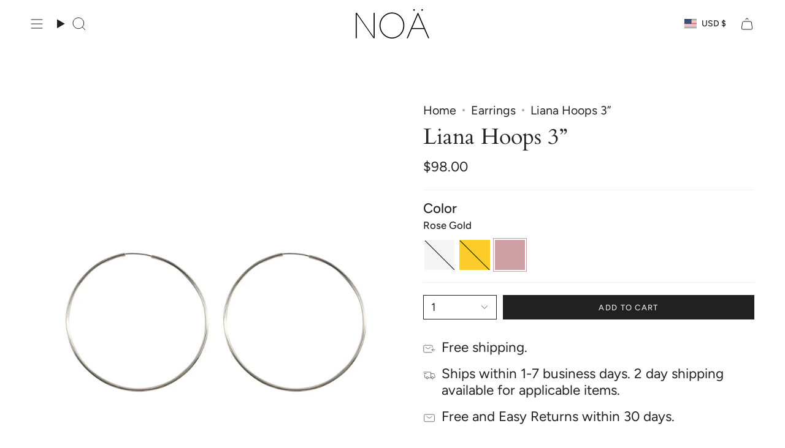

--- FILE ---
content_type: text/html; charset=utf-8
request_url: https://www.noajewelry.shop/collections/earrings/products/copy-of-liana-hoops-3
body_size: 87830
content:
<!doctype html>
<html class="no-js no-touch supports-no-cookies" lang="en">
<head>
  <meta charset="UTF-8">
  <meta http-equiv="X-UA-Compatible" content="IE=edge">
  <meta name="viewport" content="width=device-width, initial-scale=1.0">
  <meta name="theme-color" content="#ab8c52">
  <link rel="canonical" href="https://www.noajewelry.shop/products/copy-of-liana-hoops-3">
  <!-- ======================= Broadcast Theme V5.7.0 ========================= -->

  <link href="//www.noajewelry.shop/cdn/shop/t/43/assets/theme.css?v=163046868076103302191717527949" as="style" rel="preload">
  <link href="//www.noajewelry.shop/cdn/shop/t/43/assets/vendor.js?v=37228463622838409191717527949" as="script" rel="preload">
  <link href="//www.noajewelry.shop/cdn/shop/t/43/assets/theme.js?v=174227719497575118831717527949" as="script" rel="preload">


  <!-- Title and description ================================================ -->
  
  <title>
    
    Liana Hoops 3”
    
    
    
      &ndash; NOA Jewels 
    
  </title>

  
    <meta name="description" content="Thinner version of our beloved bestseller Selena hoops. - 14 K Yellow or White Gold filled - 3” in diameter">
  

  <meta property="og:site_name" content="NOA Jewels ">
<meta property="og:url" content="https://www.noajewelry.shop/products/copy-of-liana-hoops-3">
<meta property="og:title" content="Liana Hoops 3”">
<meta property="og:type" content="product">
<meta property="og:description" content="Thinner version of our beloved bestseller Selena hoops. - 14 K Yellow or White Gold filled - 3” in diameter"><meta property="og:image" content="http://www.noajewelry.shop/cdn/shop/products/liana-hoops-3-323360.jpg?v=1681848061">
  <meta property="og:image:secure_url" content="https://www.noajewelry.shop/cdn/shop/products/liana-hoops-3-323360.jpg?v=1681848061">
  <meta property="og:image:width" content="1242">
  <meta property="og:image:height" content="1631"><meta property="og:price:amount" content="98.00">
  <meta property="og:price:currency" content="USD"><meta name="twitter:card" content="summary_large_image">
<meta name="twitter:title" content="Liana Hoops 3”">
<meta name="twitter:description" content="Thinner version of our beloved bestseller Selena hoops. - 14 K Yellow or White Gold filled - 3” in diameter">

  <!-- CSS ================================================================== -->
  <style data-shopify>
@font-face {
  font-family: Cardo;
  font-weight: 400;
  font-style: normal;
  font-display: swap;
  src: url("//www.noajewelry.shop/cdn/fonts/cardo/cardo_n4.8d7bdd0369840597cbb62dc8a447619701d8d34a.woff2") format("woff2"),
       url("//www.noajewelry.shop/cdn/fonts/cardo/cardo_n4.23b63d1eff80cb5da813c4cccb6427058253ce24.woff") format("woff");
}

    @font-face {
  font-family: Figtree;
  font-weight: 400;
  font-style: normal;
  font-display: swap;
  src: url("//www.noajewelry.shop/cdn/fonts/figtree/figtree_n4.3c0838aba1701047e60be6a99a1b0a40ce9b8419.woff2") format("woff2"),
       url("//www.noajewelry.shop/cdn/fonts/figtree/figtree_n4.c0575d1db21fc3821f17fd6617d3dee552312137.woff") format("woff");
}

    @font-face {
  font-family: Figtree;
  font-weight: 400;
  font-style: normal;
  font-display: swap;
  src: url("//www.noajewelry.shop/cdn/fonts/figtree/figtree_n4.3c0838aba1701047e60be6a99a1b0a40ce9b8419.woff2") format("woff2"),
       url("//www.noajewelry.shop/cdn/fonts/figtree/figtree_n4.c0575d1db21fc3821f17fd6617d3dee552312137.woff") format("woff");
}


    
      @font-face {
  font-family: Cardo;
  font-weight: 700;
  font-style: normal;
  font-display: swap;
  src: url("//www.noajewelry.shop/cdn/fonts/cardo/cardo_n7.d1764502b55968f897125797ed59f6abd5dc8593.woff2") format("woff2"),
       url("//www.noajewelry.shop/cdn/fonts/cardo/cardo_n7.b5d64d4147ade913d679fed9918dc44cbe8121d2.woff") format("woff");
}

    

    
      @font-face {
  font-family: Figtree;
  font-weight: 500;
  font-style: normal;
  font-display: swap;
  src: url("//www.noajewelry.shop/cdn/fonts/figtree/figtree_n5.3b6b7df38aa5986536945796e1f947445832047c.woff2") format("woff2"),
       url("//www.noajewelry.shop/cdn/fonts/figtree/figtree_n5.f26bf6dcae278b0ed902605f6605fa3338e81dab.woff") format("woff");
}

    

    
    

    
      @font-face {
  font-family: Figtree;
  font-weight: 400;
  font-style: italic;
  font-display: swap;
  src: url("//www.noajewelry.shop/cdn/fonts/figtree/figtree_i4.89f7a4275c064845c304a4cf8a4a586060656db2.woff2") format("woff2"),
       url("//www.noajewelry.shop/cdn/fonts/figtree/figtree_i4.6f955aaaafc55a22ffc1f32ecf3756859a5ad3e2.woff") format("woff");
}

    

    
      @font-face {
  font-family: Figtree;
  font-weight: 500;
  font-style: italic;
  font-display: swap;
  src: url("//www.noajewelry.shop/cdn/fonts/figtree/figtree_i5.969396f679a62854cf82dbf67acc5721e41351f0.woff2") format("woff2"),
       url("//www.noajewelry.shop/cdn/fonts/figtree/figtree_i5.93bc1cad6c73ca9815f9777c49176dfc9d2890dd.woff") format("woff");
}

    
  </style>

  
<style data-shopify>

:root {--scrollbar-width: 0px;





--COLOR-VIDEO-BG: #f2f2f2;
--COLOR-BG-BRIGHTER: #f2f2f2;--COLOR-BG: #ffffff;--COLOR-BG-ALPHA-25: rgba(255, 255, 255, 0.25);
--COLOR-BG-TRANSPARENT: rgba(255, 255, 255, 0);
--COLOR-BG-SECONDARY: #F7F9FA;
--COLOR-BG-SECONDARY-LIGHTEN: #ffffff;
--COLOR-BG-RGB: 255, 255, 255;

--COLOR-TEXT-DARK: #000000;
--COLOR-TEXT: #212121;
--COLOR-TEXT-LIGHT: #646464;


/* === Opacity shades of grey ===*/
--COLOR-A5:  rgba(33, 33, 33, 0.05);
--COLOR-A10: rgba(33, 33, 33, 0.1);
--COLOR-A15: rgba(33, 33, 33, 0.15);
--COLOR-A20: rgba(33, 33, 33, 0.2);
--COLOR-A25: rgba(33, 33, 33, 0.25);
--COLOR-A30: rgba(33, 33, 33, 0.3);
--COLOR-A35: rgba(33, 33, 33, 0.35);
--COLOR-A40: rgba(33, 33, 33, 0.4);
--COLOR-A45: rgba(33, 33, 33, 0.45);
--COLOR-A50: rgba(33, 33, 33, 0.5);
--COLOR-A55: rgba(33, 33, 33, 0.55);
--COLOR-A60: rgba(33, 33, 33, 0.6);
--COLOR-A65: rgba(33, 33, 33, 0.65);
--COLOR-A70: rgba(33, 33, 33, 0.7);
--COLOR-A75: rgba(33, 33, 33, 0.75);
--COLOR-A80: rgba(33, 33, 33, 0.8);
--COLOR-A85: rgba(33, 33, 33, 0.85);
--COLOR-A90: rgba(33, 33, 33, 0.9);
--COLOR-A95: rgba(33, 33, 33, 0.95);

--COLOR-BORDER: rgb(240, 240, 240);
--COLOR-BORDER-LIGHT: #f6f6f6;
--COLOR-BORDER-HAIRLINE: #f7f7f7;
--COLOR-BORDER-DARK: #bdbdbd;/* === Bright color ===*/
--COLOR-PRIMARY: #ab8c52;
--COLOR-PRIMARY-HOVER: #806430;
--COLOR-PRIMARY-FADE: rgba(171, 140, 82, 0.05);
--COLOR-PRIMARY-FADE-HOVER: rgba(171, 140, 82, 0.1);
--COLOR-PRIMARY-LIGHT: #e8d4ae;--COLOR-PRIMARY-OPPOSITE: #ffffff;



/* === link Color ===*/
--COLOR-LINK: #212121;
--COLOR-LINK-HOVER: rgba(33, 33, 33, 0.7);
--COLOR-LINK-FADE: rgba(33, 33, 33, 0.05);
--COLOR-LINK-FADE-HOVER: rgba(33, 33, 33, 0.1);--COLOR-LINK-OPPOSITE: #ffffff;


/* === Product grid sale tags ===*/
--COLOR-SALE-BG: #f9dee5;
--COLOR-SALE-TEXT: #af7b88;

/* === Product grid badges ===*/
--COLOR-BADGE-BG: #ffffff;
--COLOR-BADGE-TEXT: #212121;

/* === Product sale color ===*/
--COLOR-SALE: #d20000;

/* === Gray background on Product grid items ===*/--filter-bg: 1.0;/* === Helper colors for form error states ===*/
--COLOR-ERROR: #721C24;
--COLOR-ERROR-BG: #F8D7DA;
--COLOR-ERROR-BORDER: #F5C6CB;



  --RADIUS: 0px;
  --RADIUS-SELECT: 0px;

--COLOR-HEADER-BG: #ffffff;--COLOR-HEADER-BG-TRANSPARENT: rgba(255, 255, 255, 0);
--COLOR-HEADER-LINK: #212121;
--COLOR-HEADER-LINK-HOVER: rgba(33, 33, 33, 0.7);

--COLOR-MENU-BG: #ffffff;
--COLOR-MENU-LINK: #212121;
--COLOR-MENU-LINK-HOVER: rgba(33, 33, 33, 0.7);
--COLOR-SUBMENU-BG: #ffffff;
--COLOR-SUBMENU-LINK: #212121;
--COLOR-SUBMENU-LINK-HOVER: rgba(33, 33, 33, 0.7);
--COLOR-SUBMENU-TEXT-LIGHT: #646464;
--COLOR-MENU-TRANSPARENT: #ffffff;
--COLOR-MENU-TRANSPARENT-HOVER: rgba(255, 255, 255, 0.7);--COLOR-FOOTER-BG: #ffffff;
--COLOR-FOOTER-BG-HAIRLINE: #f7f7f7;
--COLOR-FOOTER-TEXT: #212121;
--COLOR-FOOTER-TEXT-A35: rgba(33, 33, 33, 0.35);
--COLOR-FOOTER-TEXT-A75: rgba(33, 33, 33, 0.75);
--COLOR-FOOTER-LINK: #212121;
--COLOR-FOOTER-LINK-HOVER: rgba(33, 33, 33, 0.7);
--COLOR-FOOTER-BORDER: #212121;

--TRANSPARENT: rgba(255, 255, 255, 0);

/* === Default overlay opacity ===*/
--overlay-opacity: 0;
--underlay-opacity: 1;
--underlay-bg: rgba(0,0,0,0.4);

/* === Custom Cursor ===*/
--ICON-ZOOM-IN: url( "//www.noajewelry.shop/cdn/shop/t/43/assets/icon-zoom-in.svg?v=182473373117644429561717527949" );
--ICON-ZOOM-OUT: url( "//www.noajewelry.shop/cdn/shop/t/43/assets/icon-zoom-out.svg?v=101497157853986683871717527949" );

/* === Custom Icons ===*/


  
  --ICON-ADD-BAG: url( "//www.noajewelry.shop/cdn/shop/t/43/assets/icon-add-bag.svg?v=23763382405227654651717527949" );
  --ICON-ADD-CART: url( "//www.noajewelry.shop/cdn/shop/t/43/assets/icon-add-cart.svg?v=3962293684743587821717527949" );
  --ICON-ARROW-LEFT: url( "//www.noajewelry.shop/cdn/shop/t/43/assets/icon-arrow-left.svg?v=136066145774695772731717527949" );
  --ICON-ARROW-RIGHT: url( "//www.noajewelry.shop/cdn/shop/t/43/assets/icon-arrow-right.svg?v=150928298113663093401717527949" );
  --ICON-SELECT: url("//www.noajewelry.shop/cdn/shop/t/43/assets/icon-select.svg?v=167170173659852274001717527949");


--PRODUCT-GRID-ASPECT-RATIO: 100%;

/* === Typography ===*/
--FONT-WEIGHT-BODY: 400;
--FONT-WEIGHT-BODY-BOLD: 500;

--FONT-STACK-BODY: Figtree, sans-serif;
--FONT-STYLE-BODY: normal;
--FONT-STYLE-BODY-ITALIC: italic;
--FONT-ADJUST-BODY: 1.4;

--LETTER-SPACING-BODY: 0.0em;

--FONT-WEIGHT-HEADING: 400;
--FONT-WEIGHT-HEADING-BOLD: 700;

--FONT-UPPERCASE-HEADING: none;
--LETTER-SPACING-HEADING: 0.0em;

--FONT-STACK-HEADING: Cardo, serif;
--FONT-STYLE-HEADING: normal;
--FONT-STYLE-HEADING-ITALIC: italic;
--FONT-ADJUST-HEADING: 1.35;

--FONT-WEIGHT-SUBHEADING: 400;
--FONT-WEIGHT-SUBHEADING-BOLD: 500;

--FONT-STACK-SUBHEADING: Figtree, sans-serif;
--FONT-STYLE-SUBHEADING: normal;
--FONT-STYLE-SUBHEADING-ITALIC: italic;
--FONT-ADJUST-SUBHEADING: 1.0;

--FONT-UPPERCASE-SUBHEADING: uppercase;
--LETTER-SPACING-SUBHEADING: 0.1em;

--FONT-STACK-NAV: Figtree, sans-serif;
--FONT-STYLE-NAV: normal;
--FONT-STYLE-NAV-ITALIC: italic;
--FONT-ADJUST-NAV: 1.0;

--FONT-WEIGHT-NAV: 400;
--FONT-WEIGHT-NAV-BOLD: 500;

--LETTER-SPACING-NAV: 0.0em;

--FONT-SIZE-BASE: 1.4rem;
--FONT-SIZE-BASE-PERCENT: 1.4;

/* === Parallax ===*/
--PARALLAX-STRENGTH-MIN: 120.0%;
--PARALLAX-STRENGTH-MAX: 130.0%;--COLUMNS: 4;
--COLUMNS-MEDIUM: 3;
--COLUMNS-SMALL: 2;
--COLUMNS-MOBILE: 1;--LAYOUT-OUTER: 50px;
  --LAYOUT-GUTTER: 32px;
  --LAYOUT-OUTER-MEDIUM: 30px;
  --LAYOUT-GUTTER-MEDIUM: 22px;
  --LAYOUT-OUTER-SMALL: 16px;
  --LAYOUT-GUTTER-SMALL: 16px;--base-animation-delay: 0ms;
--line-height-normal: 1.375; /* Equals to line-height: normal; */--SIDEBAR-WIDTH: 288px;
  --SIDEBAR-WIDTH-MEDIUM: 258px;--DRAWER-WIDTH: 380px;--ICON-STROKE-WIDTH: 1px;/* === Button General ===*/
--BTN-FONT-STACK: Figtree, sans-serif;
--BTN-FONT-WEIGHT: 400;
--BTN-FONT-STYLE: normal;
--BTN-FONT-SIZE: 13px;

--BTN-LETTER-SPACING: 0.1em;
--BTN-UPPERCASE: uppercase;
--BTN-TEXT-ARROW-OFFSET: -1px;

/* === Button Primary ===*/
--BTN-PRIMARY-BORDER-COLOR: #212121;
--BTN-PRIMARY-BG-COLOR: #212121;
--BTN-PRIMARY-TEXT-COLOR: #ffffff;


  --BTN-PRIMARY-BG-COLOR-BRIGHTER: #3b3b3b;


/* === Button Secondary ===*/
--BTN-SECONDARY-BORDER-COLOR: #ab8c52;
--BTN-SECONDARY-BG-COLOR: #ab8c52;
--BTN-SECONDARY-TEXT-COLOR: #ffffff;


  --BTN-SECONDARY-BG-COLOR-BRIGHTER: #9a7e4a;


/* === Button White ===*/
--TEXT-BTN-BORDER-WHITE: #fff;
--TEXT-BTN-BG-WHITE: #fff;
--TEXT-BTN-WHITE: #000;
--TEXT-BTN-BG-WHITE-BRIGHTER: #f2f2f2;

/* === Button Black ===*/
--TEXT-BTN-BG-BLACK: #000;
--TEXT-BTN-BORDER-BLACK: #000;
--TEXT-BTN-BLACK: #fff;
--TEXT-BTN-BG-BLACK-BRIGHTER: #1a1a1a;

/* === Default Cart Gradient ===*/

--FREE-SHIPPING-GRADIENT: linear-gradient(to right, var(--COLOR-PRIMARY-LIGHT) 0%, var(--COLOR-PRIMARY) 100%);

/* === Swatch Size ===*/
--swatch-size-filters: calc(1.15rem * var(--FONT-ADJUST-BODY));
--swatch-size-product: calc(2.2rem * var(--FONT-ADJUST-BODY));
}

/* === Backdrop ===*/
::backdrop {
  --underlay-opacity: 1;
  --underlay-bg: rgba(0,0,0,0.4);
}
</style>


  <link href="//www.noajewelry.shop/cdn/shop/t/43/assets/theme.css?v=163046868076103302191717527949" rel="stylesheet" type="text/css" media="all" />
<link href="//www.noajewelry.shop/cdn/shop/t/43/assets/swatches.css?v=157844926215047500451717527949" as="style" rel="preload">
    <link href="//www.noajewelry.shop/cdn/shop/t/43/assets/swatches.css?v=157844926215047500451717527949" rel="stylesheet" type="text/css" media="all" />
<style data-shopify>.swatches {
    --black: #000000;--white: #fafafa;--blank: url(//www.noajewelry.shop/cdn/shop/files/blank_small.png?v=13818);--yellow-gold: #FCCD2A;--white-gold: #F5F5F5;--yellow-gold-preorder: #FCCD2A;--white-gold-preorder: #F5F5F5;
  }</style>
<script>
    if (window.navigator.userAgent.indexOf('MSIE ') > 0 || window.navigator.userAgent.indexOf('Trident/') > 0) {
      document.documentElement.className = document.documentElement.className + ' ie';

      var scripts = document.getElementsByTagName('script')[0];
      var polyfill = document.createElement("script");
      polyfill.defer = true;
      polyfill.src = "//www.noajewelry.shop/cdn/shop/t/43/assets/ie11.js?v=144489047535103983231717527949";

      scripts.parentNode.insertBefore(polyfill, scripts);
    } else {
      document.documentElement.className = document.documentElement.className.replace('no-js', 'js');
    }

    document.documentElement.style.setProperty('--scrollbar-width', `${getScrollbarWidth()}px`);

    function getScrollbarWidth() {
      // Creating invisible container
      const outer = document.createElement('div');
      outer.style.visibility = 'hidden';
      outer.style.overflow = 'scroll'; // forcing scrollbar to appear
      outer.style.msOverflowStyle = 'scrollbar'; // needed for WinJS apps
      document.documentElement.appendChild(outer);

      // Creating inner element and placing it in the container
      const inner = document.createElement('div');
      outer.appendChild(inner);

      // Calculating difference between container's full width and the child width
      const scrollbarWidth = outer.offsetWidth - inner.offsetWidth;

      // Removing temporary elements from the DOM
      outer.parentNode.removeChild(outer);

      return scrollbarWidth;
    }

    let root = '/';
    if (root[root.length - 1] !== '/') {
      root = root + '/';
    }

    window.theme = {
      routes: {
        root: root,
        cart_url: '/cart',
        cart_add_url: '/cart/add',
        cart_change_url: '/cart/change',
        product_recommendations_url: '/recommendations/products',
        predictive_search_url: '/search/suggest',
        addresses_url: '/account/addresses'
      },
      assets: {
        photoswipe: '//www.noajewelry.shop/cdn/shop/t/43/assets/photoswipe.js?v=162613001030112971491717527949',
        smoothscroll: '//www.noajewelry.shop/cdn/shop/t/43/assets/smoothscroll.js?v=37906625415260927261717527949',
      },
      strings: {
        addToCart: "Add to cart",
        cartAcceptanceError: "You must accept our terms and conditions.",
        soldOut: "Sold Out",
        from: "From",
        preOrder: "Pre-order",
        sale: "Sale",
        subscription: "Subscription",
        unavailable: "Unavailable",
        unitPrice: "Unit price",
        unitPriceSeparator: "per",
        shippingCalcSubmitButton: "Calculate shipping",
        shippingCalcSubmitButtonDisabled: "Calculating...",
        selectValue: "Select value",
        selectColor: "Select color",
        oneColor: "color",
        otherColor: "colors",
        upsellAddToCart: "Add",
        free: "Free",
        swatchesColor: "Color, Colour",
        sku: "SKU",
      },
      settings: {
        cartType: "drawer",
        customerLoggedIn: null ? true : false,
        enableQuickAdd: true,
        enableAnimations: true,
        variantOnSale: true,
        collectionSwatchStyle: "text-slider",
        swatchesType: "theme"
      },
      sliderArrows: {
        prev: '<button type="button" class="slider__button slider__button--prev" data-button-arrow data-button-prev>' + "Previous" + '</button>',
        next: '<button type="button" class="slider__button slider__button--next" data-button-arrow data-button-next>' + "Next" + '</button>',
      },
      moneyFormat: false ? "${{amount}} USD" : "${{amount}}",
      moneyWithoutCurrencyFormat: "${{amount}}",
      moneyWithCurrencyFormat: "${{amount}} USD",
      subtotal: 0,
      info: {
        name: 'broadcast'
      },
      version: '5.7.0'
    };

    let windowInnerHeight = window.innerHeight;
    document.documentElement.style.setProperty('--full-height', `${windowInnerHeight}px`);
    document.documentElement.style.setProperty('--three-quarters', `${windowInnerHeight * 0.75}px`);
    document.documentElement.style.setProperty('--two-thirds', `${windowInnerHeight * 0.66}px`);
    document.documentElement.style.setProperty('--one-half', `${windowInnerHeight * 0.5}px`);
    document.documentElement.style.setProperty('--one-third', `${windowInnerHeight * 0.33}px`);
    document.documentElement.style.setProperty('--one-fifth', `${windowInnerHeight * 0.2}px`);
  </script>

  

  <!-- Theme Javascript ============================================================== -->
  <script src="//www.noajewelry.shop/cdn/shop/t/43/assets/vendor.js?v=37228463622838409191717527949" defer="defer"></script>
  <script src="//www.noajewelry.shop/cdn/shop/t/43/assets/theme.js?v=174227719497575118831717527949" defer="defer"></script><!-- Shopify app scripts =========================================================== --><script>!function(){window.ZipifyPages=window.ZipifyPages||{},window.ZipifyPages.analytics={},window.ZipifyPages.currency="USD",window.ZipifyPages.shopDomain="thealkemyst.myshopify.com",window.ZipifyPages.moneyFormat="${{amount}}",window.ZipifyPages.shopifyOptionsSelector=false,window.ZipifyPages.unitPriceEnabled=false,window.ZipifyPages.alternativeAnalyticsLoading=true,window.ZipifyPages.integrations="".split(","),window.ZipifyPages.crmUrl="https://crms.zipify.com",window.ZipifyPages.isPagesEntity=false,window.ZipifyPages.translations={soldOut:"Sold Out",unavailable:"Unavailable"},window.ZipifyPages.routes={root:"\/",cart:{index:"\/cart",add:"\/cart\/add",change:"\/cart\/change",clear:"\/cart\/clear",update:"\/cart\/update"}};window.ZipifyPages.eventsSubscriptions=[],window.ZipifyPages.on=function(i,a){window.ZipifyPages.eventsSubscriptions.push([i,a])}}();</script><script>(() => {
(()=>{class g{constructor(t={}){this.defaultConfig={sectionIds:[],rootMargin:"0px",onSectionViewed:()=>{},onSectionInteracted:()=>{},minViewTime:500,minVisiblePercentage:30,interactiveSelector:'a, button, input, select, textarea, [role="button"], [tabindex]:not([tabindex="-1"])'},this.config={...this.defaultConfig,...t},this.viewedSections=new Set,this.observer=null,this.viewTimers=new Map,this.init()}init(){document.readyState==="loading"?document.addEventListener("DOMContentLoaded",this.setup.bind(this)):this.setup()}setup(){this.setupObserver(),this.setupGlobalClickTracking()}setupObserver(){const t={root:null,rootMargin:this.config.rootMargin,threshold:[0,.1,.2,.3,.4,.5,.6,.7,.8,.9,1]};this.observer=new IntersectionObserver(e=>{e.forEach(i=>{this.calculateVisibility(i)?this.handleSectionVisible(i.target):this.handleSectionHidden(i.target)})},t),this.config.sectionIds.forEach(e=>{const i=document.getElementById(e);i&&this.observer.observe(i)})}calculateVisibility(t){const e=window.innerHeight,i=window.innerWidth,n=e*i,o=t.boundingClientRect,s=Math.max(0,o.top),c=Math.min(e,o.bottom),d=Math.max(0,o.left),a=Math.min(i,o.right),r=Math.max(0,c-s),l=Math.max(0,a-d)*r,m=n>0?l/n*100:0,h=o.width*o.height,p=h>0?l/h*100:0,S=m>=this.config.minVisiblePercentage,b=p>=80;return S||b}isSectionViewed(t){return this.viewedSections.has(Number(t))}setupGlobalClickTracking(){document.addEventListener("click",t=>{const e=this.findParentTrackedSection(t.target);if(e){const i=this.findInteractiveElement(t.target,e.el);i&&(this.isSectionViewed(e.id)||this.trackSectionView(e.id),this.trackSectionInteract(e.id,i,t))}})}findParentTrackedSection(t){let e=t;for(;e&&e!==document.body;){const i=e.id||e.dataset.zpSectionId,n=i?parseInt(i,10):null;if(n&&!isNaN(n)&&this.config.sectionIds.includes(n))return{el:e,id:n};e=e.parentElement}return null}findInteractiveElement(t,e){let i=t;for(;i&&i!==e;){if(i.matches(this.config.interactiveSelector))return i;i=i.parentElement}return null}trackSectionView(t){this.viewedSections.add(Number(t)),this.config.onSectionViewed(t)}trackSectionInteract(t,e,i){this.config.onSectionInteracted(t,e,i)}handleSectionVisible(t){const e=t.id,i=setTimeout(()=>{this.isSectionViewed(e)||this.trackSectionView(e)},this.config.minViewTime);this.viewTimers.set(e,i)}handleSectionHidden(t){const e=t.id;this.viewTimers.has(e)&&(clearTimeout(this.viewTimers.get(e)),this.viewTimers.delete(e))}addSection(t){if(!this.config.sectionIds.includes(t)){this.config.sectionIds.push(t);const e=document.getElementById(t);e&&this.observer&&this.observer.observe(e)}}}class f{constructor(){this.sectionTracker=new g({onSectionViewed:this.onSectionViewed.bind(this),onSectionInteracted:this.onSectionInteracted.bind(this)}),this.runningSplitTests=[]}getCookie(t){const e=document.cookie.match(new RegExp(`(?:^|; )${t}=([^;]*)`));return e?decodeURIComponent(e[1]):null}setCookie(t,e){let i=`${t}=${encodeURIComponent(e)}; path=/; SameSite=Lax`;location.protocol==="https:"&&(i+="; Secure");const n=new Date;n.setTime(n.getTime()+365*24*60*60*1e3),i+=`; expires=${n.toUTCString()}`,document.cookie=i}pickByWeight(t){const e=Object.entries(t).map(([o,s])=>[Number(o),s]),i=e.reduce((o,[,s])=>o+s,0);let n=Math.random()*i;for(const[o,s]of e){if(n<s)return o;n-=s}return e[e.length-1][0]}render(t){const e=t.blocks,i=t.test,n=i.id,o=`zpSectionSplitTest${n}`;let s=Number(this.getCookie(o));e.some(r=>r.id===s)||(s=this.pickByWeight(i.distribution),this.setCookie(o,s));const c=e.find(r=>r.id===s),d=`sectionSplitTest${c.id}`,a=document.querySelector(`template[data-id="${d}"]`);if(!a){console.error(`Template for split test ${c.id} not found`);return}document.currentScript.parentNode.insertBefore(a.content.cloneNode(!0),document.currentScript),this.runningSplitTests.push({id:n,block:c,templateId:d}),this.initTrackingForSection(c.id)}findSplitTestForSection(t){return this.runningSplitTests.find(e=>e.block.id===Number(t))}initTrackingForSection(t){this.sectionTracker.addSection(t)}onSectionViewed(t){this.trackEvent({sectionId:t,event:"zp_section_viewed"})}onSectionInteracted(t){this.trackEvent({sectionId:t,event:"zp_section_clicked"})}trackEvent({event:t,sectionId:e,payload:i={}}){const n=this.findSplitTestForSection(e);n&&window.Shopify.analytics.publish(t,{...i,sectionId:e,splitTestHash:n.id})}}window.ZipifyPages??={};window.ZipifyPages.SectionSplitTest=new f;})();

})()</script><script>window.performance && window.performance.mark && window.performance.mark('shopify.content_for_header.start');</script><meta name="google-site-verification" content="ZlxeMkjlU-C9b1U8Ee3t7J1ksyQ5exS25TDY8Ok0guY">
<meta name="facebook-domain-verification" content="q5iawk4d3ttla25vg9fsie3pxlg16g">
<meta name="facebook-domain-verification" content="l2k94rmhjyi11t8p0kcnrtrsdgpl67">
<meta id="shopify-digital-wallet" name="shopify-digital-wallet" content="/2795798601/digital_wallets/dialog">
<meta name="shopify-checkout-api-token" content="82064670dc9c29da93ed5708e5eb70e0">
<meta id="in-context-paypal-metadata" data-shop-id="2795798601" data-venmo-supported="false" data-environment="production" data-locale="en_US" data-paypal-v4="true" data-currency="USD">
<link rel="alternate" type="application/json+oembed" href="https://www.noajewelry.shop/products/copy-of-liana-hoops-3.oembed">
<script async="async" src="/checkouts/internal/preloads.js?locale=en-US"></script>
<link rel="preconnect" href="https://shop.app" crossorigin="anonymous">
<script async="async" src="https://shop.app/checkouts/internal/preloads.js?locale=en-US&shop_id=2795798601" crossorigin="anonymous"></script>
<script id="apple-pay-shop-capabilities" type="application/json">{"shopId":2795798601,"countryCode":"US","currencyCode":"USD","merchantCapabilities":["supports3DS"],"merchantId":"gid:\/\/shopify\/Shop\/2795798601","merchantName":"NOA Jewels ","requiredBillingContactFields":["postalAddress","email","phone"],"requiredShippingContactFields":["postalAddress","email","phone"],"shippingType":"shipping","supportedNetworks":["visa","masterCard","amex","discover","elo","jcb"],"total":{"type":"pending","label":"NOA Jewels ","amount":"1.00"},"shopifyPaymentsEnabled":true,"supportsSubscriptions":true}</script>
<script id="shopify-features" type="application/json">{"accessToken":"82064670dc9c29da93ed5708e5eb70e0","betas":["rich-media-storefront-analytics"],"domain":"www.noajewelry.shop","predictiveSearch":true,"shopId":2795798601,"locale":"en"}</script>
<script>var Shopify = Shopify || {};
Shopify.shop = "thealkemyst.myshopify.com";
Shopify.locale = "en";
Shopify.currency = {"active":"USD","rate":"1.0"};
Shopify.country = "US";
Shopify.theme = {"name":"Updated copy of Broadcast","id":124411183186,"schema_name":"Broadcast","schema_version":"5.7.0","theme_store_id":868,"role":"main"};
Shopify.theme.handle = "null";
Shopify.theme.style = {"id":null,"handle":null};
Shopify.cdnHost = "www.noajewelry.shop/cdn";
Shopify.routes = Shopify.routes || {};
Shopify.routes.root = "/";</script>
<script type="module">!function(o){(o.Shopify=o.Shopify||{}).modules=!0}(window);</script>
<script>!function(o){function n(){var o=[];function n(){o.push(Array.prototype.slice.apply(arguments))}return n.q=o,n}var t=o.Shopify=o.Shopify||{};t.loadFeatures=n(),t.autoloadFeatures=n()}(window);</script>
<script>
  window.ShopifyPay = window.ShopifyPay || {};
  window.ShopifyPay.apiHost = "shop.app\/pay";
  window.ShopifyPay.redirectState = null;
</script>
<script id="shop-js-analytics" type="application/json">{"pageType":"product"}</script>
<script defer="defer" async type="module" src="//www.noajewelry.shop/cdn/shopifycloud/shop-js/modules/v2/client.init-shop-cart-sync_C5BV16lS.en.esm.js"></script>
<script defer="defer" async type="module" src="//www.noajewelry.shop/cdn/shopifycloud/shop-js/modules/v2/chunk.common_CygWptCX.esm.js"></script>
<script type="module">
  await import("//www.noajewelry.shop/cdn/shopifycloud/shop-js/modules/v2/client.init-shop-cart-sync_C5BV16lS.en.esm.js");
await import("//www.noajewelry.shop/cdn/shopifycloud/shop-js/modules/v2/chunk.common_CygWptCX.esm.js");

  window.Shopify.SignInWithShop?.initShopCartSync?.({"fedCMEnabled":true,"windoidEnabled":true});

</script>
<script defer="defer" async type="module" src="//www.noajewelry.shop/cdn/shopifycloud/shop-js/modules/v2/client.payment-terms_CZxnsJam.en.esm.js"></script>
<script defer="defer" async type="module" src="//www.noajewelry.shop/cdn/shopifycloud/shop-js/modules/v2/chunk.common_CygWptCX.esm.js"></script>
<script defer="defer" async type="module" src="//www.noajewelry.shop/cdn/shopifycloud/shop-js/modules/v2/chunk.modal_D71HUcav.esm.js"></script>
<script type="module">
  await import("//www.noajewelry.shop/cdn/shopifycloud/shop-js/modules/v2/client.payment-terms_CZxnsJam.en.esm.js");
await import("//www.noajewelry.shop/cdn/shopifycloud/shop-js/modules/v2/chunk.common_CygWptCX.esm.js");
await import("//www.noajewelry.shop/cdn/shopifycloud/shop-js/modules/v2/chunk.modal_D71HUcav.esm.js");

  
</script>
<script>
  window.Shopify = window.Shopify || {};
  if (!window.Shopify.featureAssets) window.Shopify.featureAssets = {};
  window.Shopify.featureAssets['shop-js'] = {"shop-cart-sync":["modules/v2/client.shop-cart-sync_ZFArdW7E.en.esm.js","modules/v2/chunk.common_CygWptCX.esm.js"],"init-fed-cm":["modules/v2/client.init-fed-cm_CmiC4vf6.en.esm.js","modules/v2/chunk.common_CygWptCX.esm.js"],"shop-button":["modules/v2/client.shop-button_tlx5R9nI.en.esm.js","modules/v2/chunk.common_CygWptCX.esm.js"],"shop-cash-offers":["modules/v2/client.shop-cash-offers_DOA2yAJr.en.esm.js","modules/v2/chunk.common_CygWptCX.esm.js","modules/v2/chunk.modal_D71HUcav.esm.js"],"init-windoid":["modules/v2/client.init-windoid_sURxWdc1.en.esm.js","modules/v2/chunk.common_CygWptCX.esm.js"],"shop-toast-manager":["modules/v2/client.shop-toast-manager_ClPi3nE9.en.esm.js","modules/v2/chunk.common_CygWptCX.esm.js"],"init-shop-email-lookup-coordinator":["modules/v2/client.init-shop-email-lookup-coordinator_B8hsDcYM.en.esm.js","modules/v2/chunk.common_CygWptCX.esm.js"],"init-shop-cart-sync":["modules/v2/client.init-shop-cart-sync_C5BV16lS.en.esm.js","modules/v2/chunk.common_CygWptCX.esm.js"],"avatar":["modules/v2/client.avatar_BTnouDA3.en.esm.js"],"pay-button":["modules/v2/client.pay-button_FdsNuTd3.en.esm.js","modules/v2/chunk.common_CygWptCX.esm.js"],"init-customer-accounts":["modules/v2/client.init-customer-accounts_DxDtT_ad.en.esm.js","modules/v2/client.shop-login-button_C5VAVYt1.en.esm.js","modules/v2/chunk.common_CygWptCX.esm.js","modules/v2/chunk.modal_D71HUcav.esm.js"],"init-shop-for-new-customer-accounts":["modules/v2/client.init-shop-for-new-customer-accounts_ChsxoAhi.en.esm.js","modules/v2/client.shop-login-button_C5VAVYt1.en.esm.js","modules/v2/chunk.common_CygWptCX.esm.js","modules/v2/chunk.modal_D71HUcav.esm.js"],"shop-login-button":["modules/v2/client.shop-login-button_C5VAVYt1.en.esm.js","modules/v2/chunk.common_CygWptCX.esm.js","modules/v2/chunk.modal_D71HUcav.esm.js"],"init-customer-accounts-sign-up":["modules/v2/client.init-customer-accounts-sign-up_CPSyQ0Tj.en.esm.js","modules/v2/client.shop-login-button_C5VAVYt1.en.esm.js","modules/v2/chunk.common_CygWptCX.esm.js","modules/v2/chunk.modal_D71HUcav.esm.js"],"shop-follow-button":["modules/v2/client.shop-follow-button_Cva4Ekp9.en.esm.js","modules/v2/chunk.common_CygWptCX.esm.js","modules/v2/chunk.modal_D71HUcav.esm.js"],"checkout-modal":["modules/v2/client.checkout-modal_BPM8l0SH.en.esm.js","modules/v2/chunk.common_CygWptCX.esm.js","modules/v2/chunk.modal_D71HUcav.esm.js"],"lead-capture":["modules/v2/client.lead-capture_Bi8yE_yS.en.esm.js","modules/v2/chunk.common_CygWptCX.esm.js","modules/v2/chunk.modal_D71HUcav.esm.js"],"shop-login":["modules/v2/client.shop-login_D6lNrXab.en.esm.js","modules/v2/chunk.common_CygWptCX.esm.js","modules/v2/chunk.modal_D71HUcav.esm.js"],"payment-terms":["modules/v2/client.payment-terms_CZxnsJam.en.esm.js","modules/v2/chunk.common_CygWptCX.esm.js","modules/v2/chunk.modal_D71HUcav.esm.js"]};
</script>
<script>(function() {
  var isLoaded = false;
  function asyncLoad() {
    if (isLoaded) return;
    isLoaded = true;
    var urls = ["\/\/shopify.privy.com\/widget.js?shop=thealkemyst.myshopify.com","https:\/\/cdn.shopify.com\/s\/files\/1\/0027\/9579\/8601\/t\/31\/assets\/zendesk-embeddable.js?v=1682566464\u0026shop=thealkemyst.myshopify.com","https:\/\/chimpstatic.com\/mcjs-connected\/js\/users\/535a0c633159f1edbd4148717\/eac0388a9e7abf6536e077d52.js?shop=thealkemyst.myshopify.com","https:\/\/cdn.nfcube.com\/instafeed-216996b6b7d18b7eeed5e99db69aa354.js?shop=thealkemyst.myshopify.com","https:\/\/cdn.hextom.com\/js\/eventpromotionbar.js?shop=thealkemyst.myshopify.com","https:\/\/shopify-extension.getredo.com\/main.js?widget_id=dztdxdb0pyv0df2\u0026shop=thealkemyst.myshopify.com","https:\/\/chat-widget.getredo.com\/widget.js?widgetId=dztdxdb0pyv0df2\u0026shop=thealkemyst.myshopify.com"];
    for (var i = 0; i < urls.length; i++) {
      var s = document.createElement('script');
      s.type = 'text/javascript';
      s.async = true;
      s.src = urls[i];
      var x = document.getElementsByTagName('script')[0];
      x.parentNode.insertBefore(s, x);
    }
  };
  if(window.attachEvent) {
    window.attachEvent('onload', asyncLoad);
  } else {
    window.addEventListener('load', asyncLoad, false);
  }
})();</script>
<script id="__st">var __st={"a":2795798601,"offset":-18000,"reqid":"f408f0aa-6480-4ba3-9363-b7a0d43ba492-1768778765","pageurl":"www.noajewelry.shop\/collections\/earrings\/products\/copy-of-liana-hoops-3","u":"0beb4aba7c7f","p":"product","rtyp":"product","rid":2188182093897};</script>
<script>window.ShopifyPaypalV4VisibilityTracking = true;</script>
<script id="captcha-bootstrap">!function(){'use strict';const t='contact',e='account',n='new_comment',o=[[t,t],['blogs',n],['comments',n],[t,'customer']],c=[[e,'customer_login'],[e,'guest_login'],[e,'recover_customer_password'],[e,'create_customer']],r=t=>t.map((([t,e])=>`form[action*='/${t}']:not([data-nocaptcha='true']) input[name='form_type'][value='${e}']`)).join(','),a=t=>()=>t?[...document.querySelectorAll(t)].map((t=>t.form)):[];function s(){const t=[...o],e=r(t);return a(e)}const i='password',u='form_key',d=['recaptcha-v3-token','g-recaptcha-response','h-captcha-response',i],f=()=>{try{return window.sessionStorage}catch{return}},m='__shopify_v',_=t=>t.elements[u];function p(t,e,n=!1){try{const o=window.sessionStorage,c=JSON.parse(o.getItem(e)),{data:r}=function(t){const{data:e,action:n}=t;return t[m]||n?{data:e,action:n}:{data:t,action:n}}(c);for(const[e,n]of Object.entries(r))t.elements[e]&&(t.elements[e].value=n);n&&o.removeItem(e)}catch(o){console.error('form repopulation failed',{error:o})}}const l='form_type',E='cptcha';function T(t){t.dataset[E]=!0}const w=window,h=w.document,L='Shopify',v='ce_forms',y='captcha';let A=!1;((t,e)=>{const n=(g='f06e6c50-85a8-45c8-87d0-21a2b65856fe',I='https://cdn.shopify.com/shopifycloud/storefront-forms-hcaptcha/ce_storefront_forms_captcha_hcaptcha.v1.5.2.iife.js',D={infoText:'Protected by hCaptcha',privacyText:'Privacy',termsText:'Terms'},(t,e,n)=>{const o=w[L][v],c=o.bindForm;if(c)return c(t,g,e,D).then(n);var r;o.q.push([[t,g,e,D],n]),r=I,A||(h.body.append(Object.assign(h.createElement('script'),{id:'captcha-provider',async:!0,src:r})),A=!0)});var g,I,D;w[L]=w[L]||{},w[L][v]=w[L][v]||{},w[L][v].q=[],w[L][y]=w[L][y]||{},w[L][y].protect=function(t,e){n(t,void 0,e),T(t)},Object.freeze(w[L][y]),function(t,e,n,w,h,L){const[v,y,A,g]=function(t,e,n){const i=e?o:[],u=t?c:[],d=[...i,...u],f=r(d),m=r(i),_=r(d.filter((([t,e])=>n.includes(e))));return[a(f),a(m),a(_),s()]}(w,h,L),I=t=>{const e=t.target;return e instanceof HTMLFormElement?e:e&&e.form},D=t=>v().includes(t);t.addEventListener('submit',(t=>{const e=I(t);if(!e)return;const n=D(e)&&!e.dataset.hcaptchaBound&&!e.dataset.recaptchaBound,o=_(e),c=g().includes(e)&&(!o||!o.value);(n||c)&&t.preventDefault(),c&&!n&&(function(t){try{if(!f())return;!function(t){const e=f();if(!e)return;const n=_(t);if(!n)return;const o=n.value;o&&e.removeItem(o)}(t);const e=Array.from(Array(32),(()=>Math.random().toString(36)[2])).join('');!function(t,e){_(t)||t.append(Object.assign(document.createElement('input'),{type:'hidden',name:u})),t.elements[u].value=e}(t,e),function(t,e){const n=f();if(!n)return;const o=[...t.querySelectorAll(`input[type='${i}']`)].map((({name:t})=>t)),c=[...d,...o],r={};for(const[a,s]of new FormData(t).entries())c.includes(a)||(r[a]=s);n.setItem(e,JSON.stringify({[m]:1,action:t.action,data:r}))}(t,e)}catch(e){console.error('failed to persist form',e)}}(e),e.submit())}));const S=(t,e)=>{t&&!t.dataset[E]&&(n(t,e.some((e=>e===t))),T(t))};for(const o of['focusin','change'])t.addEventListener(o,(t=>{const e=I(t);D(e)&&S(e,y())}));const B=e.get('form_key'),M=e.get(l),P=B&&M;t.addEventListener('DOMContentLoaded',(()=>{const t=y();if(P)for(const e of t)e.elements[l].value===M&&p(e,B);[...new Set([...A(),...v().filter((t=>'true'===t.dataset.shopifyCaptcha))])].forEach((e=>S(e,t)))}))}(h,new URLSearchParams(w.location.search),n,t,e,['guest_login'])})(!0,!0)}();</script>
<script integrity="sha256-4kQ18oKyAcykRKYeNunJcIwy7WH5gtpwJnB7kiuLZ1E=" data-source-attribution="shopify.loadfeatures" defer="defer" src="//www.noajewelry.shop/cdn/shopifycloud/storefront/assets/storefront/load_feature-a0a9edcb.js" crossorigin="anonymous"></script>
<script crossorigin="anonymous" defer="defer" src="//www.noajewelry.shop/cdn/shopifycloud/storefront/assets/shopify_pay/storefront-65b4c6d7.js?v=20250812"></script>
<script data-source-attribution="shopify.dynamic_checkout.dynamic.init">var Shopify=Shopify||{};Shopify.PaymentButton=Shopify.PaymentButton||{isStorefrontPortableWallets:!0,init:function(){window.Shopify.PaymentButton.init=function(){};var t=document.createElement("script");t.src="https://www.noajewelry.shop/cdn/shopifycloud/portable-wallets/latest/portable-wallets.en.js",t.type="module",document.head.appendChild(t)}};
</script>
<script data-source-attribution="shopify.dynamic_checkout.buyer_consent">
  function portableWalletsHideBuyerConsent(e){var t=document.getElementById("shopify-buyer-consent"),n=document.getElementById("shopify-subscription-policy-button");t&&n&&(t.classList.add("hidden"),t.setAttribute("aria-hidden","true"),n.removeEventListener("click",e))}function portableWalletsShowBuyerConsent(e){var t=document.getElementById("shopify-buyer-consent"),n=document.getElementById("shopify-subscription-policy-button");t&&n&&(t.classList.remove("hidden"),t.removeAttribute("aria-hidden"),n.addEventListener("click",e))}window.Shopify?.PaymentButton&&(window.Shopify.PaymentButton.hideBuyerConsent=portableWalletsHideBuyerConsent,window.Shopify.PaymentButton.showBuyerConsent=portableWalletsShowBuyerConsent);
</script>
<script data-source-attribution="shopify.dynamic_checkout.cart.bootstrap">document.addEventListener("DOMContentLoaded",(function(){function t(){return document.querySelector("shopify-accelerated-checkout-cart, shopify-accelerated-checkout")}if(t())Shopify.PaymentButton.init();else{new MutationObserver((function(e,n){t()&&(Shopify.PaymentButton.init(),n.disconnect())})).observe(document.body,{childList:!0,subtree:!0})}}));
</script>
<link id="shopify-accelerated-checkout-styles" rel="stylesheet" media="screen" href="https://www.noajewelry.shop/cdn/shopifycloud/portable-wallets/latest/accelerated-checkout-backwards-compat.css" crossorigin="anonymous">
<style id="shopify-accelerated-checkout-cart">
        #shopify-buyer-consent {
  margin-top: 1em;
  display: inline-block;
  width: 100%;
}

#shopify-buyer-consent.hidden {
  display: none;
}

#shopify-subscription-policy-button {
  background: none;
  border: none;
  padding: 0;
  text-decoration: underline;
  font-size: inherit;
  cursor: pointer;
}

#shopify-subscription-policy-button::before {
  box-shadow: none;
}

      </style>

<script>window.performance && window.performance.mark && window.performance.mark('shopify.content_for_header.end');</script>


        <!-- SlideRule Script Start -->
        <script name="sliderule-tracking" data-ot-ignore>
(function(){
	slideruleData = {
    "version":"v0.0.1",
    "referralExclusion":"/(paypal|visa|MasterCard|clicksafe|arcot\.com|geschuetzteinkaufen|checkout\.shopify\.com|checkout\.rechargeapps\.com|portal\.afterpay\.com|payfort)/",
    "googleSignals":true,
    "anonymizeIp":true,
    "productClicks":true,
    "persistentUserId":true,
    "hideBranding":false,
    "ecommerce":{"currencyCode":"USD",
    "impressions":[]},
    "pageType":"product",
	"destinations":{"google_analytics_4":{"measurementIds":["G-V025TN7B3K","G-CQBRDLTT10"]}},
    "cookieUpdate":true
	}

	
		slideruleData.themeMode = "live"
	

	
		slideruleData.collection = {
			handle: "earrings",
			description: "",
			id: 89984794697,
			title: "Earrings",
			products_count: 89,
			all_products_count: 89,
		}
		slideruleData.collection.rawProducts = [
			
				{"id":7468805324882,"title":"Floating Double Diamond Studs PREORDER","handle":"floating-double-diamond-studs","description":"\u003cp\u003e\u003cem\u003eDiamonds that seems to drift in air.\u003c\/em\u003e\u003c\/p\u003e\n\u003cul\u003e\n\u003cli data-end=\"226\" data-start=\"199\"\u003e\n\u003cp data-end=\"226\" data-start=\"201\"\u003e18k heavily gold plated\u003c\/p\u003e\n\u003c\/li\u003e\n\u003cli data-end=\"252\" data-start=\"227\"\u003e\n\u003cp data-end=\"252\" data-start=\"229\"\u003e5A cz, highest grade of simulated diamonds\u003c\/p\u003e\n\u003c\/li\u003e\n\u003cli data-end=\"284\" data-start=\"253\"\u003e\n\u003cp data-end=\"284\" data-start=\"255\"\u003eHypoallergenic\u003c\/p\u003e\n\u003c\/li\u003e\n\u003cli data-end=\"300\" data-start=\"285\"\u003e\n\u003cp data-end=\"300\" data-start=\"287\"\u003eLightweight\u003c\/p\u003e\n\u003c\/li\u003e\n\u003c\/ul\u003e\n\u003cp\u003e\u003cbr\u003e\u003c\/p\u003e","published_at":"2025-08-25T11:32:50-04:00","created_at":"2025-07-08T12:00:55-04:00","vendor":"NOA Jewels","type":"","tags":["Dainty earrings","Earrings","Studs"],"price":8900,"price_min":8900,"price_max":8900,"available":true,"price_varies":false,"compare_at_price":null,"compare_at_price_min":0,"compare_at_price_max":0,"compare_at_price_varies":false,"variants":[{"id":42086641041490,"title":"Yellow Gold PREORDER","option1":"Yellow Gold PREORDER","option2":null,"option3":null,"sku":"N-FLDODIST-YG-6715-J","requires_shipping":true,"taxable":true,"featured_image":null,"available":true,"name":"Floating Double Diamond Studs PREORDER - Yellow Gold PREORDER","public_title":"Yellow Gold PREORDER","options":["Yellow Gold PREORDER"],"price":8900,"weight":0,"compare_at_price":null,"inventory_management":"shopify","barcode":"","requires_selling_plan":false,"selling_plan_allocations":[]},{"id":42086641074258,"title":"White Gold PREORDER","option1":"White Gold PREORDER","option2":null,"option3":null,"sku":"N-FLDODIST-WG-6716-J","requires_shipping":true,"taxable":true,"featured_image":null,"available":true,"name":"Floating Double Diamond Studs PREORDER - White Gold PREORDER","public_title":"White Gold PREORDER","options":["White Gold PREORDER"],"price":8900,"weight":0,"compare_at_price":null,"inventory_management":"shopify","barcode":"","requires_selling_plan":false,"selling_plan_allocations":[]}],"images":["\/\/www.noajewelry.shop\/cdn\/shop\/files\/floating-double-diamond-studs-3155523.png?v=1756220127","\/\/www.noajewelry.shop\/cdn\/shop\/files\/floating-triple-diamond-studs-8485321.jpg?v=1756220128"],"featured_image":"\/\/www.noajewelry.shop\/cdn\/shop\/files\/floating-double-diamond-studs-3155523.png?v=1756220127","options":["Color"],"media":[{"alt":"Floating Double Diamond Studs - NOA Jewels - ","id":24716247433298,"position":1,"preview_image":{"aspect_ratio":0.8,"height":1350,"width":1080,"src":"\/\/www.noajewelry.shop\/cdn\/shop\/files\/floating-double-diamond-studs-3155523.png?v=1756220127"},"aspect_ratio":0.8,"height":1350,"media_type":"image","src":"\/\/www.noajewelry.shop\/cdn\/shop\/files\/floating-double-diamond-studs-3155523.png?v=1756220127","width":1080},{"alt":"Floating Triple Diamond Studs - NOA Jewels - ","id":24716540379218,"position":2,"preview_image":{"aspect_ratio":0.667,"height":1536,"width":1024,"src":"\/\/www.noajewelry.shop\/cdn\/shop\/files\/floating-triple-diamond-studs-8485321.jpg?v=1756220128"},"aspect_ratio":0.667,"height":1536,"media_type":"image","src":"\/\/www.noajewelry.shop\/cdn\/shop\/files\/floating-triple-diamond-studs-8485321.jpg?v=1756220128","width":1024}],"requires_selling_plan":false,"selling_plan_groups":[],"content":"\u003cp\u003e\u003cem\u003eDiamonds that seems to drift in air.\u003c\/em\u003e\u003c\/p\u003e\n\u003cul\u003e\n\u003cli data-end=\"226\" data-start=\"199\"\u003e\n\u003cp data-end=\"226\" data-start=\"201\"\u003e18k heavily gold plated\u003c\/p\u003e\n\u003c\/li\u003e\n\u003cli data-end=\"252\" data-start=\"227\"\u003e\n\u003cp data-end=\"252\" data-start=\"229\"\u003e5A cz, highest grade of simulated diamonds\u003c\/p\u003e\n\u003c\/li\u003e\n\u003cli data-end=\"284\" data-start=\"253\"\u003e\n\u003cp data-end=\"284\" data-start=\"255\"\u003eHypoallergenic\u003c\/p\u003e\n\u003c\/li\u003e\n\u003cli data-end=\"300\" data-start=\"285\"\u003e\n\u003cp data-end=\"300\" data-start=\"287\"\u003eLightweight\u003c\/p\u003e\n\u003c\/li\u003e\n\u003c\/ul\u003e\n\u003cp\u003e\u003cbr\u003e\u003c\/p\u003e"},
			
				{"id":7468805357650,"title":"Floating Triple Diamond Studs","handle":"floating-triple-diamond-studs","description":"\u003cp\u003e \u003c\/p\u003e\n\u003cp\u003e\u003cem\u003eDiamonds that seems to drift in air.\u003c\/em\u003e\u003c\/p\u003e\n\u003cul\u003e\n\u003cli data-end=\"226\" data-start=\"199\"\u003e\n\u003cp data-end=\"226\" data-start=\"201\"\u003e18k heavily gold plated\u003c\/p\u003e\n\u003c\/li\u003e\n\u003cli data-end=\"252\" data-start=\"227\"\u003e\n\u003cp data-end=\"252\" data-start=\"229\"\u003e5A cz, highest grade of simulated diamonds\u003c\/p\u003e\n\u003c\/li\u003e\n\u003cli data-end=\"284\" data-start=\"253\"\u003e\n\u003cp data-end=\"284\" data-start=\"255\"\u003eHypoallergenic\u003c\/p\u003e\n\u003c\/li\u003e\n\u003cli data-end=\"300\" data-start=\"285\"\u003e\n\u003cp data-end=\"300\" data-start=\"287\"\u003eLightweight\u003c\/p\u003e\n\u003c\/li\u003e\n\u003c\/ul\u003e\n\u003cp\u003e\u003cbr\u003e\u003c\/p\u003e","published_at":"2025-08-25T11:33:00-04:00","created_at":"2025-07-08T12:01:16-04:00","vendor":"SF","type":"","tags":["Dainty earrings","Earrings","Studs"],"price":10900,"price_min":10900,"price_max":10900,"available":true,"price_varies":false,"compare_at_price":null,"compare_at_price_min":0,"compare_at_price_max":0,"compare_at_price_varies":false,"variants":[{"id":42086641107026,"title":"Yellow Gold PREORDER","option1":"Yellow Gold PREORDER","option2":null,"option3":null,"sku":"N-FLTRDIST-YG-6717-J","requires_shipping":true,"taxable":true,"featured_image":null,"available":true,"name":"Floating Triple Diamond Studs - Yellow Gold PREORDER","public_title":"Yellow Gold PREORDER","options":["Yellow Gold PREORDER"],"price":10900,"weight":0,"compare_at_price":null,"inventory_management":"shopify","barcode":"","requires_selling_plan":false,"selling_plan_allocations":[]},{"id":42086641139794,"title":"White Gold PREORDER","option1":"White Gold PREORDER","option2":null,"option3":null,"sku":"N-FLTRDIST-WG-6718-J","requires_shipping":true,"taxable":true,"featured_image":null,"available":true,"name":"Floating Triple Diamond Studs - White Gold PREORDER","public_title":"White Gold PREORDER","options":["White Gold PREORDER"],"price":10900,"weight":0,"compare_at_price":null,"inventory_management":"shopify","barcode":"","requires_selling_plan":false,"selling_plan_allocations":[]}],"images":["\/\/www.noajewelry.shop\/cdn\/shop\/files\/floating-triple-diamond-studs-4875537.png?v=1756220128","\/\/www.noajewelry.shop\/cdn\/shop\/files\/floating-triple-diamond-studs-5599266.jpg?v=1756220128","\/\/www.noajewelry.shop\/cdn\/shop\/files\/floating-triple-diamond-studs-6543481.jpg?v=1756220128","\/\/www.noajewelry.shop\/cdn\/shop\/files\/floating-triple-diamond-studs-8485321.jpg?v=1756220128"],"featured_image":"\/\/www.noajewelry.shop\/cdn\/shop\/files\/floating-triple-diamond-studs-4875537.png?v=1756220128","options":["Color"],"media":[{"alt":"Floating Triple Diamond Studs - NOA Jewels - ","id":24716145426514,"position":1,"preview_image":{"aspect_ratio":0.8,"height":1350,"width":1080,"src":"\/\/www.noajewelry.shop\/cdn\/shop\/files\/floating-triple-diamond-studs-4875537.png?v=1756220128"},"aspect_ratio":0.8,"height":1350,"media_type":"image","src":"\/\/www.noajewelry.shop\/cdn\/shop\/files\/floating-triple-diamond-studs-4875537.png?v=1756220128","width":1080},{"alt":"Floating Triple Diamond Studs - NOA Jewels - ","id":24716432572498,"position":2,"preview_image":{"aspect_ratio":0.667,"height":2048,"width":1365,"src":"\/\/www.noajewelry.shop\/cdn\/shop\/files\/floating-triple-diamond-studs-5599266.jpg?v=1756220128"},"aspect_ratio":0.667,"height":2048,"media_type":"image","src":"\/\/www.noajewelry.shop\/cdn\/shop\/files\/floating-triple-diamond-studs-5599266.jpg?v=1756220128","width":1365},{"alt":"Floating Triple Diamond Studs - NOA Jewels - ","id":24716432506962,"position":3,"preview_image":{"aspect_ratio":0.75,"height":2048,"width":1536,"src":"\/\/www.noajewelry.shop\/cdn\/shop\/files\/floating-triple-diamond-studs-6543481.jpg?v=1756220128"},"aspect_ratio":0.75,"height":2048,"media_type":"image","src":"\/\/www.noajewelry.shop\/cdn\/shop\/files\/floating-triple-diamond-studs-6543481.jpg?v=1756220128","width":1536},{"alt":"Floating Triple Diamond Studs - NOA Jewels - ","id":24716540379218,"position":4,"preview_image":{"aspect_ratio":0.667,"height":1536,"width":1024,"src":"\/\/www.noajewelry.shop\/cdn\/shop\/files\/floating-triple-diamond-studs-8485321.jpg?v=1756220128"},"aspect_ratio":0.667,"height":1536,"media_type":"image","src":"\/\/www.noajewelry.shop\/cdn\/shop\/files\/floating-triple-diamond-studs-8485321.jpg?v=1756220128","width":1024}],"requires_selling_plan":false,"selling_plan_groups":[],"content":"\u003cp\u003e \u003c\/p\u003e\n\u003cp\u003e\u003cem\u003eDiamonds that seems to drift in air.\u003c\/em\u003e\u003c\/p\u003e\n\u003cul\u003e\n\u003cli data-end=\"226\" data-start=\"199\"\u003e\n\u003cp data-end=\"226\" data-start=\"201\"\u003e18k heavily gold plated\u003c\/p\u003e\n\u003c\/li\u003e\n\u003cli data-end=\"252\" data-start=\"227\"\u003e\n\u003cp data-end=\"252\" data-start=\"229\"\u003e5A cz, highest grade of simulated diamonds\u003c\/p\u003e\n\u003c\/li\u003e\n\u003cli data-end=\"284\" data-start=\"253\"\u003e\n\u003cp data-end=\"284\" data-start=\"255\"\u003eHypoallergenic\u003c\/p\u003e\n\u003c\/li\u003e\n\u003cli data-end=\"300\" data-start=\"285\"\u003e\n\u003cp data-end=\"300\" data-start=\"287\"\u003eLightweight\u003c\/p\u003e\n\u003c\/li\u003e\n\u003c\/ul\u003e\n\u003cp\u003e\u003cbr\u003e\u003c\/p\u003e"},
			
				{"id":7396174397522,"title":"Diamond Studs - Martini Setting","handle":"diamond-studs-martini-setting","description":"\u003cp\u003eThe Perfect Diamond Studs. The ones that lays perfectly flat on your ear. The ones where you see no setting just a beautiful shining diamond at all time.\u003c\/p\u003e\n\u003cp\u003e-Highest grade of simulated diamonds\u003c\/p\u003e\n\u003cp\u003e-18K gold filled \u003c\/p\u003e\n\u003cp\u003e-Hypoallergenic \u003c\/p\u003e\n\u003cp\u003e-Invisible setting \u003c\/p\u003e\n\u003cp\u003e \u003c\/p\u003e","published_at":"2024-10-21T07:48:02-04:00","created_at":"2024-10-14T11:05:47-04:00","vendor":"DM","type":"","tags":["Earrings","Royal Collection","Studs"],"price":11900,"price_min":11900,"price_max":11900,"available":true,"price_varies":false,"compare_at_price":null,"compare_at_price_min":0,"compare_at_price_max":0,"compare_at_price_varies":false,"variants":[{"id":42162545131602,"title":"2 carat","option1":"2 carat","option2":null,"option3":null,"sku":"N-DIST-MASE-6520-J-1","requires_shipping":true,"taxable":true,"featured_image":null,"available":true,"name":"Diamond Studs - Martini Setting - 2 carat","public_title":"2 carat","options":["2 carat"],"price":11900,"weight":0,"compare_at_price":null,"inventory_management":"shopify","barcode":null,"requires_selling_plan":false,"selling_plan_allocations":[]},{"id":42162545164370,"title":"3 carat","option1":"3 carat","option2":null,"option3":null,"sku":"N-DIST-MASE-6520-J-2","requires_shipping":true,"taxable":true,"featured_image":null,"available":true,"name":"Diamond Studs - Martini Setting - 3 carat","public_title":"3 carat","options":["3 carat"],"price":11900,"weight":0,"compare_at_price":null,"inventory_management":"shopify","barcode":null,"requires_selling_plan":false,"selling_plan_allocations":[]}],"images":["\/\/www.noajewelry.shop\/cdn\/shop\/files\/diamond-studs-martini-setting-3801292.png?v=1760880792","\/\/www.noajewelry.shop\/cdn\/shop\/files\/diamond-studs-martini-setting-7574331.jpg?v=1760880793","\/\/www.noajewelry.shop\/cdn\/shop\/files\/diamond-studs-martini-setting-9123311.jpg?v=1760880792","\/\/www.noajewelry.shop\/cdn\/shop\/files\/diamond-studs-martini-setting-4946885.jpg?v=1760880793","\/\/www.noajewelry.shop\/cdn\/shop\/files\/diamond-studs-martini-setting-8651119.jpg?v=1760880792","\/\/www.noajewelry.shop\/cdn\/shop\/files\/diamond-studs-martini-setting-1430661.jpg?v=1760880792","\/\/www.noajewelry.shop\/cdn\/shop\/files\/diamond-studs-martini-setting-3508284.jpg?v=1761046493"],"featured_image":"\/\/www.noajewelry.shop\/cdn\/shop\/files\/diamond-studs-martini-setting-3801292.png?v=1760880792","options":["Size"],"media":[{"alt":"Diamond Studs - Martini Setting - NOA Jewels - ","id":24849282334802,"position":1,"preview_image":{"aspect_ratio":1.0,"height":1024,"width":1024,"src":"\/\/www.noajewelry.shop\/cdn\/shop\/files\/diamond-studs-martini-setting-3801292.png?v=1760880792"},"aspect_ratio":1.0,"height":1024,"media_type":"image","src":"\/\/www.noajewelry.shop\/cdn\/shop\/files\/diamond-studs-martini-setting-3801292.png?v=1760880792","width":1024},{"alt":null,"id":24161961967698,"position":2,"preview_image":{"aspect_ratio":0.563,"height":1920,"width":1080,"src":"\/\/www.noajewelry.shop\/cdn\/shop\/files\/preview_images\/fb64cff735624af5a09146da5178a48b.thumbnail.0000000000.jpg?v=1730049293"},"aspect_ratio":0.563,"duration":7030,"media_type":"video","sources":[{"format":"mp4","height":852,"mime_type":"video\/mp4","url":"\/\/www.noajewelry.shop\/cdn\/shop\/videos\/c\/vp\/fb64cff735624af5a09146da5178a48b\/fb64cff735624af5a09146da5178a48b.SD-480p-1.5Mbps-37183112.mp4?v=0","width":480},{"format":"mp4","height":1920,"mime_type":"video\/mp4","url":"\/\/www.noajewelry.shop\/cdn\/shop\/videos\/c\/vp\/fb64cff735624af5a09146da5178a48b\/fb64cff735624af5a09146da5178a48b.HD-1080p-7.2Mbps-37183112.mp4?v=0","width":1080},{"format":"mp4","height":1280,"mime_type":"video\/mp4","url":"\/\/www.noajewelry.shop\/cdn\/shop\/videos\/c\/vp\/fb64cff735624af5a09146da5178a48b\/fb64cff735624af5a09146da5178a48b.HD-720p-4.5Mbps-37183112.mp4?v=0","width":720},{"format":"m3u8","height":1920,"mime_type":"application\/x-mpegURL","url":"\/\/www.noajewelry.shop\/cdn\/shop\/videos\/c\/vp\/fb64cff735624af5a09146da5178a48b\/fb64cff735624af5a09146da5178a48b.m3u8?v=0","width":1080}]},{"alt":"Diamond Studs - Martini Setting - NOA Jewels - ","id":24849252941906,"position":3,"preview_image":{"aspect_ratio":0.667,"height":2048,"width":1365,"src":"\/\/www.noajewelry.shop\/cdn\/shop\/files\/diamond-studs-martini-setting-7574331.jpg?v=1760880793"},"aspect_ratio":0.667,"height":2048,"media_type":"image","src":"\/\/www.noajewelry.shop\/cdn\/shop\/files\/diamond-studs-martini-setting-7574331.jpg?v=1760880793","width":1365},{"alt":"Diamond Studs - Martini Setting - NOA Jewels - ","id":24849252909138,"position":4,"preview_image":{"aspect_ratio":0.75,"height":2048,"width":1536,"src":"\/\/www.noajewelry.shop\/cdn\/shop\/files\/diamond-studs-martini-setting-9123311.jpg?v=1760880792"},"aspect_ratio":0.75,"height":2048,"media_type":"image","src":"\/\/www.noajewelry.shop\/cdn\/shop\/files\/diamond-studs-martini-setting-9123311.jpg?v=1760880792","width":1536},{"alt":"Diamond Studs - Martini Setting - NOA Jewels - ","id":24849254056018,"position":5,"preview_image":{"aspect_ratio":0.75,"height":2048,"width":1536,"src":"\/\/www.noajewelry.shop\/cdn\/shop\/files\/diamond-studs-martini-setting-4946885.jpg?v=1760880793"},"aspect_ratio":0.75,"height":2048,"media_type":"image","src":"\/\/www.noajewelry.shop\/cdn\/shop\/files\/diamond-studs-martini-setting-4946885.jpg?v=1760880793","width":1536},{"alt":"Diamond Studs - Martini Setting - NOA Jewels - ","id":24849277222994,"position":6,"preview_image":{"aspect_ratio":0.75,"height":2048,"width":1536,"src":"\/\/www.noajewelry.shop\/cdn\/shop\/files\/diamond-studs-martini-setting-8651119.jpg?v=1760880792"},"aspect_ratio":0.75,"height":2048,"media_type":"image","src":"\/\/www.noajewelry.shop\/cdn\/shop\/files\/diamond-studs-martini-setting-8651119.jpg?v=1760880792","width":1536},{"alt":"Diamond Studs - Martini Setting - NOA Jewels - ","id":24849277190226,"position":7,"preview_image":{"aspect_ratio":0.75,"height":2048,"width":1536,"src":"\/\/www.noajewelry.shop\/cdn\/shop\/files\/diamond-studs-martini-setting-1430661.jpg?v=1760880792"},"aspect_ratio":0.75,"height":2048,"media_type":"image","src":"\/\/www.noajewelry.shop\/cdn\/shop\/files\/diamond-studs-martini-setting-1430661.jpg?v=1760880792","width":1536},{"alt":"Diamond Studs - Martini Setting - NOA Jewels - ","id":24852326088786,"position":8,"preview_image":{"aspect_ratio":0.75,"height":2048,"width":1536,"src":"\/\/www.noajewelry.shop\/cdn\/shop\/files\/diamond-studs-martini-setting-3508284.jpg?v=1761046493"},"aspect_ratio":0.75,"height":2048,"media_type":"image","src":"\/\/www.noajewelry.shop\/cdn\/shop\/files\/diamond-studs-martini-setting-3508284.jpg?v=1761046493","width":1536}],"requires_selling_plan":false,"selling_plan_groups":[],"content":"\u003cp\u003eThe Perfect Diamond Studs. The ones that lays perfectly flat on your ear. The ones where you see no setting just a beautiful shining diamond at all time.\u003c\/p\u003e\n\u003cp\u003e-Highest grade of simulated diamonds\u003c\/p\u003e\n\u003cp\u003e-18K gold filled \u003c\/p\u003e\n\u003cp\u003e-Hypoallergenic \u003c\/p\u003e\n\u003cp\u003e-Invisible setting \u003c\/p\u003e\n\u003cp\u003e \u003c\/p\u003e"},
			
				{"id":7091134169170,"title":"The Dancing Hoops","handle":"the-dancing-hoops","description":"\u003cp\u003eAn original take on diamond hoops:\u003cbr\u003eWe call them the Dancing hoops because they move with you! Meet our Dancing Queen! \u003c\/p\u003e\n\u003cp\u003e-18 K Heavily Gold Dipped (25x more gold plating  than your regular fashion jewelry).\u003c\/p\u003e\n\u003cp\u003e- Highest grade of simulated diamonds - 5A CZ for the ultimate shine out there\u003c\/p\u003e\n\u003cp\u003e- Fine jewelry craftsmanship \u003c\/p\u003e\n\u003cp\u003e-1.5 inch in length\u003c\/p\u003e\n\u003cp\u003e- Diamond Pave hoops\u003c\/p\u003e\n\u003cp\u003e \u003c\/p\u003e","published_at":"2023-05-18T19:24:49-04:00","created_at":"2023-03-21T10:04:18-04:00","vendor":"SF","type":"","tags":["Earrings","Hoops","Latest Drops","Royal Collection"],"price":22500,"price_min":22500,"price_max":22500,"available":true,"price_varies":false,"compare_at_price":null,"compare_at_price_min":0,"compare_at_price_max":0,"compare_at_price_varies":false,"variants":[{"id":40377668468818,"title":"White Gold","option1":"White Gold","option2":null,"option3":null,"sku":"N-THDAHO-WG-6261-J","requires_shipping":true,"taxable":true,"featured_image":{"id":30278100123730,"product_id":7091134169170,"position":1,"created_at":"2023-05-18T22:55:00-04:00","updated_at":"2023-11-10T03:16:42-05:00","alt":"The Dancing Hoops - NOA -","width":2048,"height":2048,"src":"\/\/www.noajewelry.shop\/cdn\/shop\/products\/the-dancing-hoops-890333.jpg?v=1699604202","variant_ids":[40377668468818]},"available":false,"name":"The Dancing Hoops - White Gold","public_title":"White Gold","options":["White Gold"],"price":22500,"weight":0,"compare_at_price":null,"inventory_management":"shopify","barcode":"95270168","featured_media":{"alt":"The Dancing Hoops - NOA -","id":22629955698770,"position":1,"preview_image":{"aspect_ratio":1.0,"height":2048,"width":2048,"src":"\/\/www.noajewelry.shop\/cdn\/shop\/products\/the-dancing-hoops-890333.jpg?v=1699604202"}},"requires_selling_plan":false,"selling_plan_allocations":[]},{"id":40377668501586,"title":"Yellow Gold","option1":"Yellow Gold","option2":null,"option3":null,"sku":"N-THDAHO-YG-6262-J","requires_shipping":true,"taxable":true,"featured_image":{"id":30278100156498,"product_id":7091134169170,"position":2,"created_at":"2023-05-18T22:55:00-04:00","updated_at":"2023-11-10T03:16:42-05:00","alt":"The Dancing Hoops - NOA -","width":2048,"height":2048,"src":"\/\/www.noajewelry.shop\/cdn\/shop\/products\/the-dancing-hoops-231658.jpg?v=1699604202","variant_ids":[40377668501586]},"available":true,"name":"The Dancing Hoops - Yellow Gold","public_title":"Yellow Gold","options":["Yellow Gold"],"price":22500,"weight":0,"compare_at_price":null,"inventory_management":"shopify","barcode":"95270169","featured_media":{"alt":"The Dancing Hoops - NOA -","id":22629955731538,"position":2,"preview_image":{"aspect_ratio":1.0,"height":2048,"width":2048,"src":"\/\/www.noajewelry.shop\/cdn\/shop\/products\/the-dancing-hoops-231658.jpg?v=1699604202"}},"requires_selling_plan":false,"selling_plan_allocations":[]}],"images":["\/\/www.noajewelry.shop\/cdn\/shop\/products\/the-dancing-hoops-890333.jpg?v=1699604202","\/\/www.noajewelry.shop\/cdn\/shop\/products\/the-dancing-hoops-231658.jpg?v=1699604202","\/\/www.noajewelry.shop\/cdn\/shop\/products\/the-dancing-hoops-630754.jpg?v=1699604202","\/\/www.noajewelry.shop\/cdn\/shop\/products\/the-dancing-hoops-761768.jpg?v=1699604202","\/\/www.noajewelry.shop\/cdn\/shop\/products\/the-dancing-hoops-321163.jpg?v=1699604202"],"featured_image":"\/\/www.noajewelry.shop\/cdn\/shop\/products\/the-dancing-hoops-890333.jpg?v=1699604202","options":["Color"],"media":[{"alt":"The Dancing Hoops - NOA -","id":22629955698770,"position":1,"preview_image":{"aspect_ratio":1.0,"height":2048,"width":2048,"src":"\/\/www.noajewelry.shop\/cdn\/shop\/products\/the-dancing-hoops-890333.jpg?v=1699604202"},"aspect_ratio":1.0,"height":2048,"media_type":"image","src":"\/\/www.noajewelry.shop\/cdn\/shop\/products\/the-dancing-hoops-890333.jpg?v=1699604202","width":2048},{"alt":"The Dancing Hoops - NOA -","id":22629955731538,"position":2,"preview_image":{"aspect_ratio":1.0,"height":2048,"width":2048,"src":"\/\/www.noajewelry.shop\/cdn\/shop\/products\/the-dancing-hoops-231658.jpg?v=1699604202"},"aspect_ratio":1.0,"height":2048,"media_type":"image","src":"\/\/www.noajewelry.shop\/cdn\/shop\/products\/the-dancing-hoops-231658.jpg?v=1699604202","width":2048},{"alt":"The Dancing Hoops - NOA Jewels -","id":23194555023442,"position":3,"preview_image":{"aspect_ratio":0.667,"height":2048,"width":1365,"src":"\/\/www.noajewelry.shop\/cdn\/shop\/products\/the-dancing-hoops-630754.jpg?v=1699604202"},"aspect_ratio":0.667,"height":2048,"media_type":"image","src":"\/\/www.noajewelry.shop\/cdn\/shop\/products\/the-dancing-hoops-630754.jpg?v=1699604202","width":1365},{"alt":"The Dancing Hoops - NOA Jewels -","id":23194555056210,"position":4,"preview_image":{"aspect_ratio":0.667,"height":2048,"width":1365,"src":"\/\/www.noajewelry.shop\/cdn\/shop\/products\/the-dancing-hoops-761768.jpg?v=1699604202"},"aspect_ratio":0.667,"height":2048,"media_type":"image","src":"\/\/www.noajewelry.shop\/cdn\/shop\/products\/the-dancing-hoops-761768.jpg?v=1699604202","width":1365},{"alt":null,"id":23192523604050,"position":5,"preview_image":{"aspect_ratio":0.563,"height":3840,"width":2160,"src":"\/\/www.noajewelry.shop\/cdn\/shop\/files\/preview_images\/6f0dfe31bb4940439789063d88445519.thumbnail.0000000000.jpg?v=1699544889"},"aspect_ratio":0.563,"duration":15580,"media_type":"video","sources":[{"format":"mp4","height":852,"mime_type":"video\/mp4","url":"\/\/www.noajewelry.shop\/cdn\/shop\/videos\/c\/vp\/6f0dfe31bb4940439789063d88445519\/6f0dfe31bb4940439789063d88445519.SD-480p-1.5Mbps-20472204.mp4?v=0","width":480},{"format":"mp4","height":1920,"mime_type":"video\/mp4","url":"\/\/www.noajewelry.shop\/cdn\/shop\/videos\/c\/vp\/6f0dfe31bb4940439789063d88445519\/6f0dfe31bb4940439789063d88445519.HD-1080p-7.2Mbps-20472204.mp4?v=0","width":1080},{"format":"mp4","height":1280,"mime_type":"video\/mp4","url":"\/\/www.noajewelry.shop\/cdn\/shop\/videos\/c\/vp\/6f0dfe31bb4940439789063d88445519\/6f0dfe31bb4940439789063d88445519.HD-720p-4.5Mbps-20472204.mp4?v=0","width":720},{"format":"m3u8","height":1920,"mime_type":"application\/x-mpegURL","url":"\/\/www.noajewelry.shop\/cdn\/shop\/videos\/c\/vp\/6f0dfe31bb4940439789063d88445519\/6f0dfe31bb4940439789063d88445519.m3u8?v=0","width":1080}]},{"alt":"The Dancing Hoops - NOA Jewels -","id":23194555088978,"position":6,"preview_image":{"aspect_ratio":0.687,"height":2048,"width":1406,"src":"\/\/www.noajewelry.shop\/cdn\/shop\/products\/the-dancing-hoops-321163.jpg?v=1699604202"},"aspect_ratio":0.687,"height":2048,"media_type":"image","src":"\/\/www.noajewelry.shop\/cdn\/shop\/products\/the-dancing-hoops-321163.jpg?v=1699604202","width":1406},{"alt":null,"id":23192524947538,"position":7,"preview_image":{"aspect_ratio":0.563,"height":3840,"width":2160,"src":"\/\/www.noajewelry.shop\/cdn\/shop\/files\/preview_images\/5d035504748b43f8a15a2997e8148950.thumbnail.0000000000.jpg?v=1699544901"},"aspect_ratio":0.563,"duration":15580,"media_type":"video","sources":[{"format":"mp4","height":852,"mime_type":"video\/mp4","url":"\/\/www.noajewelry.shop\/cdn\/shop\/videos\/c\/vp\/5d035504748b43f8a15a2997e8148950\/5d035504748b43f8a15a2997e8148950.SD-480p-1.5Mbps-20472179.mp4?v=0","width":480},{"format":"mp4","height":1920,"mime_type":"video\/mp4","url":"\/\/www.noajewelry.shop\/cdn\/shop\/videos\/c\/vp\/5d035504748b43f8a15a2997e8148950\/5d035504748b43f8a15a2997e8148950.HD-1080p-7.2Mbps-20472179.mp4?v=0","width":1080},{"format":"mp4","height":1280,"mime_type":"video\/mp4","url":"\/\/www.noajewelry.shop\/cdn\/shop\/videos\/c\/vp\/5d035504748b43f8a15a2997e8148950\/5d035504748b43f8a15a2997e8148950.HD-720p-4.5Mbps-20472179.mp4?v=0","width":720},{"format":"m3u8","height":1920,"mime_type":"application\/x-mpegURL","url":"\/\/www.noajewelry.shop\/cdn\/shop\/videos\/c\/vp\/5d035504748b43f8a15a2997e8148950\/5d035504748b43f8a15a2997e8148950.m3u8?v=0","width":1080}]}],"requires_selling_plan":false,"selling_plan_groups":[],"content":"\u003cp\u003eAn original take on diamond hoops:\u003cbr\u003eWe call them the Dancing hoops because they move with you! Meet our Dancing Queen! \u003c\/p\u003e\n\u003cp\u003e-18 K Heavily Gold Dipped (25x more gold plating  than your regular fashion jewelry).\u003c\/p\u003e\n\u003cp\u003e- Highest grade of simulated diamonds - 5A CZ for the ultimate shine out there\u003c\/p\u003e\n\u003cp\u003e- Fine jewelry craftsmanship \u003c\/p\u003e\n\u003cp\u003e-1.5 inch in length\u003c\/p\u003e\n\u003cp\u003e- Diamond Pave hoops\u003c\/p\u003e\n\u003cp\u003e \u003c\/p\u003e"},
			
				{"id":7220335640658,"title":"Graduated Diamond Hoops","handle":"graduated-diamond-hoops","description":"\u003cp\u003eThe Diamond Hoops that belongs in every women’s closet! Iconic, luxurious, day to night, chic yet edgy, minimalistic yet full of statement...Quickly becomes the most versatile piece in your closet!\u003c\/p\u003e\n\u003cp\u003e-Highest grade of simulated diamonds; 5A CZ.\u003c\/p\u003e\n\u003cp\u003e- 18 K gold highly dipped\u003c\/p\u003e\n\u003cp\u003e-Lightweight\u003c\/p\u003e\n\u003cp\u003e-Hypoallergenic\u003c\/p\u003e\n\u003cp\u003e-Available in 60 mm (~2.3 inches) and 38 mm (~1.5 inches) in length.\u003c\/p\u003e\n\u003cp\u003e \u003cbr\u003eAVAILABLE FOR EXPEDITED SHIPPING \u003c\/p\u003e","published_at":"2024-03-19T20:09:51-04:00","created_at":"2024-01-17T14:12:17-05:00","vendor":"SF","type":"","tags":["Hoops"],"price":14800,"price_min":14800,"price_max":18800,"available":true,"price_varies":true,"compare_at_price":14800,"compare_at_price_min":14800,"compare_at_price_max":18800,"compare_at_price_varies":true,"variants":[{"id":40684865618002,"title":"60mm \/ Yellow Gold","option1":"60mm","option2":"Yellow Gold","option3":null,"sku":"N-GRDIHO-6YG-6417-J","requires_shipping":true,"taxable":true,"featured_image":{"id":31117856211026,"product_id":7220335640658,"position":1,"created_at":"2024-03-20T15:44:42-04:00","updated_at":"2024-03-20T15:44:43-04:00","alt":"Graduated Diamond Hoops - NOA Jewels -","width":2048,"height":2048,"src":"\/\/www.noajewelry.shop\/cdn\/shop\/files\/graduated-diamond-hoops-729387.jpg?v=1710963883","variant_ids":[40684865618002]},"available":true,"name":"Graduated Diamond Hoops - 60mm \/ Yellow Gold","public_title":"60mm \/ Yellow Gold","options":["60mm","Yellow Gold"],"price":18800,"weight":0,"compare_at_price":18800,"inventory_management":"shopify","barcode":"65618002","featured_media":{"alt":"Graduated Diamond Hoops - NOA Jewels -","id":23488126550098,"position":1,"preview_image":{"aspect_ratio":1.0,"height":2048,"width":2048,"src":"\/\/www.noajewelry.shop\/cdn\/shop\/files\/graduated-diamond-hoops-729387.jpg?v=1710963883"}},"requires_selling_plan":false,"selling_plan_allocations":[]},{"id":40684865650770,"title":"60mm \/ White Gold","option1":"60mm","option2":"White Gold","option3":null,"sku":"N-GRDIHO-6WG-6418-J","requires_shipping":true,"taxable":true,"featured_image":{"id":31117856538706,"product_id":7220335640658,"position":11,"created_at":"2024-03-20T15:44:44-04:00","updated_at":"2025-06-26T10:46:06-04:00","alt":"Graduated Diamond Hoops - NOA Jewels -","width":1536,"height":2048,"src":"\/\/www.noajewelry.shop\/cdn\/shop\/files\/graduated-diamond-hoops-972651.jpg?v=1750949166","variant_ids":[40684865650770]},"available":true,"name":"Graduated Diamond Hoops - 60mm \/ White Gold","public_title":"60mm \/ White Gold","options":["60mm","White Gold"],"price":18800,"weight":0,"compare_at_price":18800,"inventory_management":"shopify","barcode":"65650770","featured_media":{"alt":"Graduated Diamond Hoops - NOA Jewels -","id":23488126910546,"position":12,"preview_image":{"aspect_ratio":0.75,"height":2048,"width":1536,"src":"\/\/www.noajewelry.shop\/cdn\/shop\/files\/graduated-diamond-hoops-972651.jpg?v=1750949166"}},"requires_selling_plan":false,"selling_plan_allocations":[]},{"id":40684865683538,"title":"38mm \/ Yellow Gold","option1":"38mm","option2":"Yellow Gold","option3":null,"sku":"N-GRDIHO-3YG-6419-J","requires_shipping":true,"taxable":true,"featured_image":{"id":31117856243794,"product_id":7220335640658,"position":2,"created_at":"2024-03-20T15:44:43-04:00","updated_at":"2024-03-20T15:44:43-04:00","alt":"Graduated Diamond Hoops - NOA Jewels -","width":2048,"height":2048,"src":"\/\/www.noajewelry.shop\/cdn\/shop\/files\/graduated-diamond-hoops-984896.jpg?v=1710963883","variant_ids":[40684865683538]},"available":true,"name":"Graduated Diamond Hoops - 38mm \/ Yellow Gold","public_title":"38mm \/ Yellow Gold","options":["38mm","Yellow Gold"],"price":14800,"weight":0,"compare_at_price":14800,"inventory_management":"shopify","barcode":"65683538","featured_media":{"alt":"Graduated Diamond Hoops - NOA Jewels -","id":23488126615634,"position":2,"preview_image":{"aspect_ratio":1.0,"height":2048,"width":2048,"src":"\/\/www.noajewelry.shop\/cdn\/shop\/files\/graduated-diamond-hoops-984896.jpg?v=1710963883"}},"requires_selling_plan":false,"selling_plan_allocations":[]},{"id":40684865716306,"title":"38mm \/ White Gold","option1":"38mm","option2":"White Gold","option3":null,"sku":"N-GRDIHO-3WG-6420-J","requires_shipping":true,"taxable":true,"featured_image":{"id":31117856505938,"product_id":7220335640658,"position":10,"created_at":"2024-03-20T15:44:44-04:00","updated_at":"2025-06-26T10:46:06-04:00","alt":"Graduated Diamond Hoops - NOA Jewels -","width":1620,"height":2048,"src":"\/\/www.noajewelry.shop\/cdn\/shop\/files\/graduated-diamond-hoops-460622.jpg?v=1750949166","variant_ids":[40684865716306]},"available":true,"name":"Graduated Diamond Hoops - 38mm \/ White Gold","public_title":"38mm \/ White Gold","options":["38mm","White Gold"],"price":14800,"weight":0,"compare_at_price":14800,"inventory_management":"shopify","barcode":"65716306","featured_media":{"alt":"Graduated Diamond Hoops - NOA Jewels -","id":23488126877778,"position":11,"preview_image":{"aspect_ratio":0.791,"height":2048,"width":1620,"src":"\/\/www.noajewelry.shop\/cdn\/shop\/files\/graduated-diamond-hoops-460622.jpg?v=1750949166"}},"requires_selling_plan":false,"selling_plan_allocations":[]}],"images":["\/\/www.noajewelry.shop\/cdn\/shop\/files\/graduated-diamond-hoops-729387.jpg?v=1710963883","\/\/www.noajewelry.shop\/cdn\/shop\/files\/graduated-diamond-hoops-984896.jpg?v=1710963883","\/\/www.noajewelry.shop\/cdn\/shop\/files\/graduated-diamond-hoops-976651.jpg?v=1750949166","\/\/www.noajewelry.shop\/cdn\/shop\/files\/graduated-diamond-hoops-705688.jpg?v=1750949166","\/\/www.noajewelry.shop\/cdn\/shop\/files\/graduated-diamond-hoops-423984.jpg?v=1750949166","\/\/www.noajewelry.shop\/cdn\/shop\/files\/graduated-diamond-hoops-917401.jpg?v=1750949166","\/\/www.noajewelry.shop\/cdn\/shop\/files\/graduated-diamond-hoops-757917.jpg?v=1750949166","\/\/www.noajewelry.shop\/cdn\/shop\/files\/graduated-diamond-hoops-260270.jpg?v=1750949166","\/\/www.noajewelry.shop\/cdn\/shop\/files\/graduated-diamond-hoops-748251.jpg?v=1750949166","\/\/www.noajewelry.shop\/cdn\/shop\/files\/graduated-diamond-hoops-460622.jpg?v=1750949166","\/\/www.noajewelry.shop\/cdn\/shop\/files\/graduated-diamond-hoops-972651.jpg?v=1750949166","\/\/www.noajewelry.shop\/cdn\/shop\/files\/graduated-diamond-hoops-495452.jpg?v=1750949166"],"featured_image":"\/\/www.noajewelry.shop\/cdn\/shop\/files\/graduated-diamond-hoops-729387.jpg?v=1710963883","options":["Size","Color"],"media":[{"alt":"Graduated Diamond Hoops - NOA Jewels -","id":23488126550098,"position":1,"preview_image":{"aspect_ratio":1.0,"height":2048,"width":2048,"src":"\/\/www.noajewelry.shop\/cdn\/shop\/files\/graduated-diamond-hoops-729387.jpg?v=1710963883"},"aspect_ratio":1.0,"height":2048,"media_type":"image","src":"\/\/www.noajewelry.shop\/cdn\/shop\/files\/graduated-diamond-hoops-729387.jpg?v=1710963883","width":2048},{"alt":"Graduated Diamond Hoops - NOA Jewels -","id":23488126615634,"position":2,"preview_image":{"aspect_ratio":1.0,"height":2048,"width":2048,"src":"\/\/www.noajewelry.shop\/cdn\/shop\/files\/graduated-diamond-hoops-984896.jpg?v=1710963883"},"aspect_ratio":1.0,"height":2048,"media_type":"image","src":"\/\/www.noajewelry.shop\/cdn\/shop\/files\/graduated-diamond-hoops-984896.jpg?v=1710963883","width":2048},{"alt":null,"id":24588525207634,"position":3,"preview_image":{"aspect_ratio":0.563,"height":3840,"width":2160,"src":"\/\/www.noajewelry.shop\/cdn\/shop\/files\/preview_images\/d226e263bc5d4958b92f659aa520772c.thumbnail.0000000000.jpg?v=1750949145"},"aspect_ratio":0.563,"duration":8730,"media_type":"video","sources":[{"format":"mp4","height":852,"mime_type":"video\/mp4","url":"\/\/www.noajewelry.shop\/cdn\/shop\/videos\/c\/vp\/d226e263bc5d4958b92f659aa520772c\/d226e263bc5d4958b92f659aa520772c.SD-480p-1.5Mbps-50097561.mp4?v=0","width":480},{"format":"mp4","height":1920,"mime_type":"video\/mp4","url":"\/\/www.noajewelry.shop\/cdn\/shop\/videos\/c\/vp\/d226e263bc5d4958b92f659aa520772c\/d226e263bc5d4958b92f659aa520772c.HD-1080p-7.2Mbps-50097561.mp4?v=0","width":1080},{"format":"mp4","height":1280,"mime_type":"video\/mp4","url":"\/\/www.noajewelry.shop\/cdn\/shop\/videos\/c\/vp\/d226e263bc5d4958b92f659aa520772c\/d226e263bc5d4958b92f659aa520772c.HD-720p-4.5Mbps-50097561.mp4?v=0","width":720},{"format":"m3u8","height":1920,"mime_type":"application\/x-mpegURL","url":"\/\/www.noajewelry.shop\/cdn\/shop\/videos\/c\/vp\/d226e263bc5d4958b92f659aa520772c\/d226e263bc5d4958b92f659aa520772c.m3u8?v=0","width":1080}]},{"alt":"Graduated Diamond Hoops - NOA Jewels - ","id":23861315764306,"position":4,"preview_image":{"aspect_ratio":0.667,"height":2048,"width":1366,"src":"\/\/www.noajewelry.shop\/cdn\/shop\/files\/graduated-diamond-hoops-976651.jpg?v=1750949166"},"aspect_ratio":0.667,"height":2048,"media_type":"image","src":"\/\/www.noajewelry.shop\/cdn\/shop\/files\/graduated-diamond-hoops-976651.jpg?v=1750949166","width":1366},{"alt":"Graduated Diamond Hoops - NOA Jewels -","id":23488126648402,"position":5,"preview_image":{"aspect_ratio":0.75,"height":2048,"width":1536,"src":"\/\/www.noajewelry.shop\/cdn\/shop\/files\/graduated-diamond-hoops-705688.jpg?v=1750949166"},"aspect_ratio":0.75,"height":2048,"media_type":"image","src":"\/\/www.noajewelry.shop\/cdn\/shop\/files\/graduated-diamond-hoops-705688.jpg?v=1750949166","width":1536},{"alt":"Graduated Diamond Hoops - NOA Jewels -","id":23488126681170,"position":6,"preview_image":{"aspect_ratio":0.75,"height":2048,"width":1536,"src":"\/\/www.noajewelry.shop\/cdn\/shop\/files\/graduated-diamond-hoops-423984.jpg?v=1750949166"},"aspect_ratio":0.75,"height":2048,"media_type":"image","src":"\/\/www.noajewelry.shop\/cdn\/shop\/files\/graduated-diamond-hoops-423984.jpg?v=1750949166","width":1536},{"alt":"Graduated Diamond Hoops - NOA Jewels -","id":23488126713938,"position":7,"preview_image":{"aspect_ratio":0.563,"height":2048,"width":1152,"src":"\/\/www.noajewelry.shop\/cdn\/shop\/files\/graduated-diamond-hoops-917401.jpg?v=1750949166"},"aspect_ratio":0.563,"height":2048,"media_type":"image","src":"\/\/www.noajewelry.shop\/cdn\/shop\/files\/graduated-diamond-hoops-917401.jpg?v=1750949166","width":1152},{"alt":"Graduated Diamond Hoops - NOA Jewels -","id":23488126746706,"position":8,"preview_image":{"aspect_ratio":0.75,"height":2048,"width":1536,"src":"\/\/www.noajewelry.shop\/cdn\/shop\/files\/graduated-diamond-hoops-757917.jpg?v=1750949166"},"aspect_ratio":0.75,"height":2048,"media_type":"image","src":"\/\/www.noajewelry.shop\/cdn\/shop\/files\/graduated-diamond-hoops-757917.jpg?v=1750949166","width":1536},{"alt":"Graduated Diamond Hoops - NOA Jewels -","id":23488126779474,"position":9,"preview_image":{"aspect_ratio":0.75,"height":2048,"width":1536,"src":"\/\/www.noajewelry.shop\/cdn\/shop\/files\/graduated-diamond-hoops-260270.jpg?v=1750949166"},"aspect_ratio":0.75,"height":2048,"media_type":"image","src":"\/\/www.noajewelry.shop\/cdn\/shop\/files\/graduated-diamond-hoops-260270.jpg?v=1750949166","width":1536},{"alt":"Graduated Diamond Hoops - NOA Jewels -","id":23488126845010,"position":10,"preview_image":{"aspect_ratio":0.75,"height":2048,"width":1536,"src":"\/\/www.noajewelry.shop\/cdn\/shop\/files\/graduated-diamond-hoops-748251.jpg?v=1750949166"},"aspect_ratio":0.75,"height":2048,"media_type":"image","src":"\/\/www.noajewelry.shop\/cdn\/shop\/files\/graduated-diamond-hoops-748251.jpg?v=1750949166","width":1536},{"alt":"Graduated Diamond Hoops - NOA Jewels -","id":23488126877778,"position":11,"preview_image":{"aspect_ratio":0.791,"height":2048,"width":1620,"src":"\/\/www.noajewelry.shop\/cdn\/shop\/files\/graduated-diamond-hoops-460622.jpg?v=1750949166"},"aspect_ratio":0.791,"height":2048,"media_type":"image","src":"\/\/www.noajewelry.shop\/cdn\/shop\/files\/graduated-diamond-hoops-460622.jpg?v=1750949166","width":1620},{"alt":"Graduated Diamond Hoops - NOA Jewels -","id":23488126910546,"position":12,"preview_image":{"aspect_ratio":0.75,"height":2048,"width":1536,"src":"\/\/www.noajewelry.shop\/cdn\/shop\/files\/graduated-diamond-hoops-972651.jpg?v=1750949166"},"aspect_ratio":0.75,"height":2048,"media_type":"image","src":"\/\/www.noajewelry.shop\/cdn\/shop\/files\/graduated-diamond-hoops-972651.jpg?v=1750949166","width":1536},{"alt":"Graduated Diamond Hoops - NOA Jewels - ","id":24375344529490,"position":13,"preview_image":{"aspect_ratio":0.667,"height":2048,"width":1365,"src":"\/\/www.noajewelry.shop\/cdn\/shop\/files\/graduated-diamond-hoops-495452.jpg?v=1750949166"},"aspect_ratio":0.667,"height":2048,"media_type":"image","src":"\/\/www.noajewelry.shop\/cdn\/shop\/files\/graduated-diamond-hoops-495452.jpg?v=1750949166","width":1365},{"alt":null,"id":24588525174866,"position":14,"preview_image":{"aspect_ratio":0.563,"height":3840,"width":2160,"src":"\/\/www.noajewelry.shop\/cdn\/shop\/files\/preview_images\/88f60edb15de480c95ff8e04da379189.thumbnail.0000000000.jpg?v=1750949133"},"aspect_ratio":0.563,"duration":1370,"media_type":"video","sources":[{"format":"mp4","height":852,"mime_type":"video\/mp4","url":"\/\/www.noajewelry.shop\/cdn\/shop\/videos\/c\/vp\/88f60edb15de480c95ff8e04da379189\/88f60edb15de480c95ff8e04da379189.SD-480p-1.5Mbps-50097560.mp4?v=0","width":480},{"format":"mp4","height":1920,"mime_type":"video\/mp4","url":"\/\/www.noajewelry.shop\/cdn\/shop\/videos\/c\/vp\/88f60edb15de480c95ff8e04da379189\/88f60edb15de480c95ff8e04da379189.HD-1080p-7.2Mbps-50097560.mp4?v=0","width":1080},{"format":"mp4","height":1280,"mime_type":"video\/mp4","url":"\/\/www.noajewelry.shop\/cdn\/shop\/videos\/c\/vp\/88f60edb15de480c95ff8e04da379189\/88f60edb15de480c95ff8e04da379189.HD-720p-4.5Mbps-50097560.mp4?v=0","width":720},{"format":"m3u8","height":1920,"mime_type":"application\/x-mpegURL","url":"\/\/www.noajewelry.shop\/cdn\/shop\/videos\/c\/vp\/88f60edb15de480c95ff8e04da379189\/88f60edb15de480c95ff8e04da379189.m3u8?v=0","width":1080}]}],"requires_selling_plan":false,"selling_plan_groups":[],"content":"\u003cp\u003eThe Diamond Hoops that belongs in every women’s closet! Iconic, luxurious, day to night, chic yet edgy, minimalistic yet full of statement...Quickly becomes the most versatile piece in your closet!\u003c\/p\u003e\n\u003cp\u003e-Highest grade of simulated diamonds; 5A CZ.\u003c\/p\u003e\n\u003cp\u003e- 18 K gold highly dipped\u003c\/p\u003e\n\u003cp\u003e-Lightweight\u003c\/p\u003e\n\u003cp\u003e-Hypoallergenic\u003c\/p\u003e\n\u003cp\u003e-Available in 60 mm (~2.3 inches) and 38 mm (~1.5 inches) in length.\u003c\/p\u003e\n\u003cp\u003e \u003cbr\u003eAVAILABLE FOR EXPEDITED SHIPPING \u003c\/p\u003e"},
			
				{"id":7468804112466,"title":"Pear Cascade Baby","handle":"pear-cascade-mini","description":"\u003cp\u003eA cascade of graduated pear shape diamonds.\u003c\/p\u003e\n\u003cp\u003eFeaturing:\u003c\/p\u003e\n\u003cp\u003e-The highest grade of simulated diamonds, 5A CZ.\u003c\/p\u003e\n\u003cp\u003e-18K highly gold dipped.\u003c\/p\u003e\n\u003cp\u003e-Hypoallergenic.\u003c\/p\u003e\n\u003cp\u003e-Lightweight\u003c\/p\u003e\n\u003cp\u003e-28.5 mm in length\u003c\/p\u003e\n\u003cp\u003e \u003c\/p\u003e\n\u003cp\u003eAVAILABLE FOR EXPEDITED SHIPPING \u003c\/p\u003e","published_at":"2025-08-25T12:01:04-04:00","created_at":"2025-07-08T11:50:58-04:00","vendor":"SF","type":"","tags":["Dainty earrings","Earrings"],"price":14900,"price_min":14900,"price_max":14900,"available":true,"price_varies":false,"compare_at_price":null,"compare_at_price_min":0,"compare_at_price_max":0,"compare_at_price_varies":false,"variants":[{"id":42086637600850,"title":"Yellow Gold PREORDER","option1":"Yellow Gold PREORDER","option2":null,"option3":null,"sku":"N-PECAMI-YG-6711-J","requires_shipping":true,"taxable":true,"featured_image":null,"available":true,"name":"Pear Cascade Baby - Yellow Gold PREORDER","public_title":"Yellow Gold PREORDER","options":["Yellow Gold PREORDER"],"price":14900,"weight":0,"compare_at_price":null,"inventory_management":"shopify","barcode":"","requires_selling_plan":false,"selling_plan_allocations":[]},{"id":42086637633618,"title":"White Gold PREORDER","option1":"White Gold PREORDER","option2":null,"option3":null,"sku":"N-PECAMI-WG-6712-J","requires_shipping":true,"taxable":true,"featured_image":null,"available":true,"name":"Pear Cascade Baby - White Gold PREORDER","public_title":"White Gold PREORDER","options":["White Gold PREORDER"],"price":14900,"weight":0,"compare_at_price":null,"inventory_management":"shopify","barcode":"","requires_selling_plan":false,"selling_plan_allocations":[]}],"images":["\/\/www.noajewelry.shop\/cdn\/shop\/files\/pear-cascade-baby-3111944.png?v=1756220130","\/\/www.noajewelry.shop\/cdn\/shop\/files\/pear-cascade-baby-8369554.jpg?v=1756220131","\/\/www.noajewelry.shop\/cdn\/shop\/files\/diamond-drop-illusion-7386366.jpg?v=1756220130","\/\/www.noajewelry.shop\/cdn\/shop\/files\/pear-cascade-baby-2107196.jpg?v=1756220130"],"featured_image":"\/\/www.noajewelry.shop\/cdn\/shop\/files\/pear-cascade-baby-3111944.png?v=1756220130","options":["Color"],"media":[{"alt":"Pear Cascade Baby - NOA Jewels - ","id":24716646514770,"position":1,"preview_image":{"aspect_ratio":1.0,"height":1024,"width":1024,"src":"\/\/www.noajewelry.shop\/cdn\/shop\/files\/pear-cascade-baby-3111944.png?v=1756220130"},"aspect_ratio":1.0,"height":1024,"media_type":"image","src":"\/\/www.noajewelry.shop\/cdn\/shop\/files\/pear-cascade-baby-3111944.png?v=1756220130","width":1024},{"alt":"Pear Cascade Baby - NOA Jewels - ","id":24726344138834,"position":2,"preview_image":{"aspect_ratio":0.667,"height":2048,"width":1365,"src":"\/\/www.noajewelry.shop\/cdn\/shop\/files\/pear-cascade-baby-8369554.jpg?v=1756220131"},"aspect_ratio":0.667,"height":2048,"media_type":"image","src":"\/\/www.noajewelry.shop\/cdn\/shop\/files\/pear-cascade-baby-8369554.jpg?v=1756220131","width":1365},{"alt":"Diamond Drop Illusion - NOA Jewels - ","id":24726347087954,"position":3,"preview_image":{"aspect_ratio":0.667,"height":2048,"width":1365,"src":"\/\/www.noajewelry.shop\/cdn\/shop\/files\/diamond-drop-illusion-7386366.jpg?v=1756220130"},"aspect_ratio":0.667,"height":2048,"media_type":"image","src":"\/\/www.noajewelry.shop\/cdn\/shop\/files\/diamond-drop-illusion-7386366.jpg?v=1756220130","width":1365},{"alt":"Pear Cascade Baby - NOA Jewels - ","id":24726347055186,"position":4,"preview_image":{"aspect_ratio":0.667,"height":2048,"width":1365,"src":"\/\/www.noajewelry.shop\/cdn\/shop\/files\/pear-cascade-baby-2107196.jpg?v=1756220130"},"aspect_ratio":0.667,"height":2048,"media_type":"image","src":"\/\/www.noajewelry.shop\/cdn\/shop\/files\/pear-cascade-baby-2107196.jpg?v=1756220130","width":1365}],"requires_selling_plan":false,"selling_plan_groups":[],"content":"\u003cp\u003eA cascade of graduated pear shape diamonds.\u003c\/p\u003e\n\u003cp\u003eFeaturing:\u003c\/p\u003e\n\u003cp\u003e-The highest grade of simulated diamonds, 5A CZ.\u003c\/p\u003e\n\u003cp\u003e-18K highly gold dipped.\u003c\/p\u003e\n\u003cp\u003e-Hypoallergenic.\u003c\/p\u003e\n\u003cp\u003e-Lightweight\u003c\/p\u003e\n\u003cp\u003e-28.5 mm in length\u003c\/p\u003e\n\u003cp\u003e \u003c\/p\u003e\n\u003cp\u003eAVAILABLE FOR EXPEDITED SHIPPING \u003c\/p\u003e"},
			
				{"id":7119418032210,"title":"Pear Cascade PREORDER","handle":"pear-cascade","description":"\u003cp\u003eA cascade of graduated pear shape diamonds.\u003c\/p\u003e\n\u003cp\u003eFeaturing:\u003c\/p\u003e\n\u003cp\u003e-The highest grade of simulated diamonds, 5A CZ.\u003c\/p\u003e\n\u003cp\u003e-18K highly gold dipped.\u003c\/p\u003e\n\u003cp\u003e-Hypoallergenic.\u003c\/p\u003e\n\u003cp\u003e-Lightweight\u003c\/p\u003e\n\u003cp\u003e-41.5mm in length\u003c\/p\u003e\n\u003cp\u003e \u003c\/p\u003e\n\u003cp\u003eAVAILABLE FOR EXPEDITED SHIPPING\u003c\/p\u003e","published_at":"2023-08-08T19:30:02-04:00","created_at":"2023-05-25T17:27:59-04:00","vendor":"SF","type":"","tags":["Dainty earrings","Earrings","fall'25","Marrakesh","Statement earrings","Tennis earrings"],"price":19900,"price_min":19900,"price_max":19900,"available":true,"price_varies":false,"compare_at_price":19900,"compare_at_price_min":19900,"compare_at_price_max":19900,"compare_at_price_varies":false,"variants":[{"id":40437074526290,"title":"Yellow Gold","option1":"Yellow Gold","option2":null,"option3":null,"sku":"N-PECA-6284-J","requires_shipping":true,"taxable":true,"featured_image":null,"available":true,"name":"Pear Cascade PREORDER - Yellow Gold","public_title":"Yellow Gold","options":["Yellow Gold"],"price":19900,"weight":0,"compare_at_price":19900,"inventory_management":"shopify","barcode":"95270237","requires_selling_plan":false,"selling_plan_allocations":[]},{"id":40437076000850,"title":"White Gold","option1":"White Gold","option2":null,"option3":null,"sku":"N-PECA-6284-J-2","requires_shipping":true,"taxable":true,"featured_image":null,"available":true,"name":"Pear Cascade PREORDER - White Gold","public_title":"White Gold","options":["White Gold"],"price":19900,"weight":0,"compare_at_price":19900,"inventory_management":"shopify","barcode":"95270241","requires_selling_plan":false,"selling_plan_allocations":[]}],"images":["\/\/www.noajewelry.shop\/cdn\/shop\/products\/pear-cascade-486111.jpg?v=1691566346","\/\/www.noajewelry.shop\/cdn\/shop\/products\/pear-cascade-400779.jpg?v=1691566346","\/\/www.noajewelry.shop\/cdn\/shop\/products\/pear-cascade-994113.jpg?v=1691566346","\/\/www.noajewelry.shop\/cdn\/shop\/products\/pear-cascade-672684.jpg?v=1691566346"],"featured_image":"\/\/www.noajewelry.shop\/cdn\/shop\/products\/pear-cascade-486111.jpg?v=1691566346","options":["Color"],"media":[{"alt":"Pear Cascade - NOA Jewels -","id":22947039903826,"position":1,"preview_image":{"aspect_ratio":1.0,"height":2048,"width":2048,"src":"\/\/www.noajewelry.shop\/cdn\/shop\/products\/pear-cascade-486111.jpg?v=1691566346"},"aspect_ratio":1.0,"height":2048,"media_type":"image","src":"\/\/www.noajewelry.shop\/cdn\/shop\/products\/pear-cascade-486111.jpg?v=1691566346","width":2048},{"alt":"Pear Cascade - NOA Jewels -","id":22947039936594,"position":2,"preview_image":{"aspect_ratio":1.0,"height":2048,"width":2048,"src":"\/\/www.noajewelry.shop\/cdn\/shop\/products\/pear-cascade-400779.jpg?v=1691566346"},"aspect_ratio":1.0,"height":2048,"media_type":"image","src":"\/\/www.noajewelry.shop\/cdn\/shop\/products\/pear-cascade-400779.jpg?v=1691566346","width":2048},{"alt":"Pear Cascade - NOA Jewels -","id":22947039969362,"position":3,"preview_image":{"aspect_ratio":0.75,"height":2048,"width":1536,"src":"\/\/www.noajewelry.shop\/cdn\/shop\/products\/pear-cascade-994113.jpg?v=1691566346"},"aspect_ratio":0.75,"height":2048,"media_type":"image","src":"\/\/www.noajewelry.shop\/cdn\/shop\/products\/pear-cascade-994113.jpg?v=1691566346","width":1536},{"alt":"Pear Cascade - NOA Jewels -","id":22947040002130,"position":4,"preview_image":{"aspect_ratio":0.75,"height":2048,"width":1536,"src":"\/\/www.noajewelry.shop\/cdn\/shop\/products\/pear-cascade-672684.jpg?v=1691566346"},"aspect_ratio":0.75,"height":2048,"media_type":"image","src":"\/\/www.noajewelry.shop\/cdn\/shop\/products\/pear-cascade-672684.jpg?v=1691566346","width":1536}],"requires_selling_plan":false,"selling_plan_groups":[],"content":"\u003cp\u003eA cascade of graduated pear shape diamonds.\u003c\/p\u003e\n\u003cp\u003eFeaturing:\u003c\/p\u003e\n\u003cp\u003e-The highest grade of simulated diamonds, 5A CZ.\u003c\/p\u003e\n\u003cp\u003e-18K highly gold dipped.\u003c\/p\u003e\n\u003cp\u003e-Hypoallergenic.\u003c\/p\u003e\n\u003cp\u003e-Lightweight\u003c\/p\u003e\n\u003cp\u003e-41.5mm in length\u003c\/p\u003e\n\u003cp\u003e \u003c\/p\u003e\n\u003cp\u003eAVAILABLE FOR EXPEDITED SHIPPING\u003c\/p\u003e"},
			
				{"id":7119417999442,"title":"Pear Cascade Long","handle":"pear-cascade-long","description":"\u003cmeta charset=\"utf-8\"\u003e\n\u003cp\u003eA cascade of graduated pear shape diamonds.\u003c\/p\u003e\n\u003cp\u003eFeaturing:\u003c\/p\u003e\n\u003cp\u003e-The highest grade of simulated diamonds, 5A CZ.\u003c\/p\u003e\n\u003cp\u003e-18K highly gold dipped.\u003c\/p\u003e\n\u003cp\u003e-Hypoallergenic.\u003c\/p\u003e\n\u003cp\u003e-Lightweight\u003c\/p\u003e\n\u003cp\u003e-80 mm in length.\u003c\/p\u003e\n\u003cp\u003e \u003c\/p\u003e\n\u003cp\u003e\u003cspan\u003eAVAILABLE FOR EXPEDITED SHIPPING\u003c\/span\u003e\u003c\/p\u003e","published_at":"2023-08-08T19:30:01-04:00","created_at":"2023-05-25T17:27:39-04:00","vendor":"SF","type":"","tags":["Dainty earrings","Earrings","Marrakesh","Statement earrings"],"price":22500,"price_min":22500,"price_max":22500,"available":true,"price_varies":false,"compare_at_price":null,"compare_at_price_min":0,"compare_at_price_max":0,"compare_at_price_varies":false,"variants":[{"id":40437074493522,"title":"Yellow Gold","option1":"Yellow Gold","option2":null,"option3":null,"sku":"N-PECALO-6283-J","requires_shipping":true,"taxable":true,"featured_image":null,"available":true,"name":"Pear Cascade Long - Yellow Gold","public_title":"Yellow Gold","options":["Yellow Gold"],"price":22500,"weight":0,"compare_at_price":null,"inventory_management":"shopify","barcode":"95270236","requires_selling_plan":false,"selling_plan_allocations":[]},{"id":40437076033618,"title":"White Gold","option1":"White Gold","option2":null,"option3":null,"sku":"N-PECALO-6283-J-2","requires_shipping":true,"taxable":true,"featured_image":null,"available":true,"name":"Pear Cascade Long - White Gold","public_title":"White Gold","options":["White Gold"],"price":22500,"weight":0,"compare_at_price":null,"inventory_management":"shopify","barcode":"95270242","requires_selling_plan":false,"selling_plan_allocations":[]}],"images":["\/\/www.noajewelry.shop\/cdn\/shop\/products\/pear-cascade-long-563637.jpg?v=1691566347","\/\/www.noajewelry.shop\/cdn\/shop\/products\/pear-cascade-long-209881.jpg?v=1691566347","\/\/www.noajewelry.shop\/cdn\/shop\/products\/pear-cascade-long-506239.jpg?v=1691566347","\/\/www.noajewelry.shop\/cdn\/shop\/products\/pear-cascade-long-404103.jpg?v=1691566347","\/\/www.noajewelry.shop\/cdn\/shop\/products\/pear-cascade-long-299890.jpg?v=1691566347","\/\/www.noajewelry.shop\/cdn\/shop\/files\/pear-cascade-long-2674330.jpg?v=1768521787"],"featured_image":"\/\/www.noajewelry.shop\/cdn\/shop\/products\/pear-cascade-long-563637.jpg?v=1691566347","options":["Color"],"media":[{"alt":"Pear Cascade Long - NOA Jewels -","id":22947040067666,"position":1,"preview_image":{"aspect_ratio":1.0,"height":2048,"width":2048,"src":"\/\/www.noajewelry.shop\/cdn\/shop\/products\/pear-cascade-long-563637.jpg?v=1691566347"},"aspect_ratio":1.0,"height":2048,"media_type":"image","src":"\/\/www.noajewelry.shop\/cdn\/shop\/products\/pear-cascade-long-563637.jpg?v=1691566347","width":2048},{"alt":"Pear Cascade Long - NOA Jewels -","id":22947040100434,"position":2,"preview_image":{"aspect_ratio":1.0,"height":2048,"width":2048,"src":"\/\/www.noajewelry.shop\/cdn\/shop\/products\/pear-cascade-long-209881.jpg?v=1691566347"},"aspect_ratio":1.0,"height":2048,"media_type":"image","src":"\/\/www.noajewelry.shop\/cdn\/shop\/products\/pear-cascade-long-209881.jpg?v=1691566347","width":2048},{"alt":"Pear Cascade Long - NOA Jewels -","id":22947040133202,"position":3,"preview_image":{"aspect_ratio":0.75,"height":2048,"width":1536,"src":"\/\/www.noajewelry.shop\/cdn\/shop\/products\/pear-cascade-long-506239.jpg?v=1691566347"},"aspect_ratio":0.75,"height":2048,"media_type":"image","src":"\/\/www.noajewelry.shop\/cdn\/shop\/products\/pear-cascade-long-506239.jpg?v=1691566347","width":1536},{"alt":"Pear Cascade Long - NOA Jewels -","id":22947040165970,"position":4,"preview_image":{"aspect_ratio":0.75,"height":2048,"width":1535,"src":"\/\/www.noajewelry.shop\/cdn\/shop\/products\/pear-cascade-long-404103.jpg?v=1691566347"},"aspect_ratio":0.75,"height":2048,"media_type":"image","src":"\/\/www.noajewelry.shop\/cdn\/shop\/products\/pear-cascade-long-404103.jpg?v=1691566347","width":1535},{"alt":"Pear Cascade Long - NOA Jewels -","id":22947040198738,"position":5,"preview_image":{"aspect_ratio":0.75,"height":2048,"width":1536,"src":"\/\/www.noajewelry.shop\/cdn\/shop\/products\/pear-cascade-long-299890.jpg?v=1691566347"},"aspect_ratio":0.75,"height":2048,"media_type":"image","src":"\/\/www.noajewelry.shop\/cdn\/shop\/products\/pear-cascade-long-299890.jpg?v=1691566347","width":1536},{"alt":"Pear Cascade Long - NOA Jewels - ","id":25081529401426,"position":6,"preview_image":{"aspect_ratio":0.563,"height":1920,"width":1080,"src":"\/\/www.noajewelry.shop\/cdn\/shop\/files\/pear-cascade-long-2674330.jpg?v=1768521787"},"aspect_ratio":0.563,"height":1920,"media_type":"image","src":"\/\/www.noajewelry.shop\/cdn\/shop\/files\/pear-cascade-long-2674330.jpg?v=1768521787","width":1080}],"requires_selling_plan":false,"selling_plan_groups":[],"content":"\u003cmeta charset=\"utf-8\"\u003e\n\u003cp\u003eA cascade of graduated pear shape diamonds.\u003c\/p\u003e\n\u003cp\u003eFeaturing:\u003c\/p\u003e\n\u003cp\u003e-The highest grade of simulated diamonds, 5A CZ.\u003c\/p\u003e\n\u003cp\u003e-18K highly gold dipped.\u003c\/p\u003e\n\u003cp\u003e-Hypoallergenic.\u003c\/p\u003e\n\u003cp\u003e-Lightweight\u003c\/p\u003e\n\u003cp\u003e-80 mm in length.\u003c\/p\u003e\n\u003cp\u003e \u003c\/p\u003e\n\u003cp\u003e\u003cspan\u003eAVAILABLE FOR EXPEDITED SHIPPING\u003c\/span\u003e\u003c\/p\u003e"},
			
				{"id":7468803981394,"title":"Diamond Tusk Earrings","handle":"diamond-tusk-earrings","description":"\u003cmeta charset=\"utf-8\"\u003e\n\u003cp\u003e\u003cem\u003eSculpted for bold elegance. Wear alone or layered.\u003c\/em\u003e\u003c\/p\u003e\n\u003cul\u003e\n\u003cli data-start=\"513\" data-end=\"540\"\u003e18k heavily gold-plated\u003c\/li\u003e\n\u003cli data-start=\"541\" data-end=\"588\"\u003e\n\u003cp data-start=\"543\" data-end=\"588\"\u003e5A CZ – highest grade of simulated diamonds\u003c\/p\u003e\n\u003c\/li\u003e\n\u003cli data-start=\"613\" data-end=\"657\"\u003e\n\u003cp data-start=\"615\" data-end=\"657\"\u003eHypoallergenic \u0026amp; safe for sensitive skin\u003c\/p\u003e\n\u003c\/li\u003e\n\u003cli data-start=\"658\" data-end=\"690\"\u003e\n\u003cp data-start=\"660\" data-end=\"690\"\u003eLightweight for all-day wear\u003c\/p\u003e\n\u003c\/li\u003e\n\u003c\/ul\u003e\n\u003cp\u003eAVAILABLE FOR EXPEDITED SHIPPING\u003c\/p\u003e","published_at":"2025-08-25T12:01:20-04:00","created_at":"2025-07-08T11:50:18-04:00","vendor":"SF","type":"","tags":["Dainty earrings","Earrings"],"price":14500,"price_min":14500,"price_max":14500,"available":false,"price_varies":false,"compare_at_price":null,"compare_at_price_min":0,"compare_at_price_max":0,"compare_at_price_varies":false,"variants":[{"id":42086637437010,"title":"Yellow Gold PREORDER","option1":"Yellow Gold PREORDER","option2":null,"option3":null,"sku":"N-DITUEA-YG-6709-J","requires_shipping":true,"taxable":true,"featured_image":null,"available":false,"name":"Diamond Tusk Earrings - Yellow Gold PREORDER","public_title":"Yellow Gold PREORDER","options":["Yellow Gold PREORDER"],"price":14500,"weight":0,"compare_at_price":null,"inventory_management":"shopify","barcode":"","requires_selling_plan":false,"selling_plan_allocations":[]},{"id":42086637469778,"title":"White Gold PREORDER","option1":"White Gold PREORDER","option2":null,"option3":null,"sku":"N-DITUEA-WG-6710-J","requires_shipping":true,"taxable":true,"featured_image":null,"available":false,"name":"Diamond Tusk Earrings - White Gold PREORDER","public_title":"White Gold PREORDER","options":["White Gold PREORDER"],"price":14500,"weight":0,"compare_at_price":null,"inventory_management":"shopify","barcode":"","requires_selling_plan":false,"selling_plan_allocations":[]}],"images":["\/\/www.noajewelry.shop\/cdn\/shop\/files\/diamond-tusk-earrings-5089913.png?v=1756220143","\/\/www.noajewelry.shop\/cdn\/shop\/files\/diamond-tusk-earrings-5420479.jpg?v=1756220143","\/\/www.noajewelry.shop\/cdn\/shop\/files\/diamond-tusk-earrings-9256870.jpg?v=1756220143","\/\/www.noajewelry.shop\/cdn\/shop\/files\/diamond-tusk-earrings-1469047.jpg?v=1756220144","\/\/www.noajewelry.shop\/cdn\/shop\/files\/diamond-tusk-earrings-6167926.jpg?v=1756220144"],"featured_image":"\/\/www.noajewelry.shop\/cdn\/shop\/files\/diamond-tusk-earrings-5089913.png?v=1756220143","options":["Color"],"media":[{"alt":"Diamond Tusk Earrings - NOA Jewels - ","id":24716413665362,"position":1,"preview_image":{"aspect_ratio":0.8,"height":1350,"width":1080,"src":"\/\/www.noajewelry.shop\/cdn\/shop\/files\/diamond-tusk-earrings-5089913.png?v=1756220143"},"aspect_ratio":0.8,"height":1350,"media_type":"image","src":"\/\/www.noajewelry.shop\/cdn\/shop\/files\/diamond-tusk-earrings-5089913.png?v=1756220143","width":1080},{"alt":"Diamond Tusk Earrings - NOA Jewels - ","id":24716486082642,"position":2,"preview_image":{"aspect_ratio":0.667,"height":2048,"width":1365,"src":"\/\/www.noajewelry.shop\/cdn\/shop\/files\/diamond-tusk-earrings-5420479.jpg?v=1756220143"},"aspect_ratio":0.667,"height":2048,"media_type":"image","src":"\/\/www.noajewelry.shop\/cdn\/shop\/files\/diamond-tusk-earrings-5420479.jpg?v=1756220143","width":1365},{"alt":"Diamond Tusk Earrings - NOA Jewels - ","id":24726325690450,"position":3,"preview_image":{"aspect_ratio":0.667,"height":2048,"width":1365,"src":"\/\/www.noajewelry.shop\/cdn\/shop\/files\/diamond-tusk-earrings-9256870.jpg?v=1756220143"},"aspect_ratio":0.667,"height":2048,"media_type":"image","src":"\/\/www.noajewelry.shop\/cdn\/shop\/files\/diamond-tusk-earrings-9256870.jpg?v=1756220143","width":1365},{"alt":"Diamond Tusk Earrings - NOA Jewels - ","id":24726325657682,"position":4,"preview_image":{"aspect_ratio":0.667,"height":2048,"width":1365,"src":"\/\/www.noajewelry.shop\/cdn\/shop\/files\/diamond-tusk-earrings-1469047.jpg?v=1756220144"},"aspect_ratio":0.667,"height":2048,"media_type":"image","src":"\/\/www.noajewelry.shop\/cdn\/shop\/files\/diamond-tusk-earrings-1469047.jpg?v=1756220144","width":1365},{"alt":"Diamond Tusk Earrings - NOA Jewels - ","id":24726325624914,"position":5,"preview_image":{"aspect_ratio":0.75,"height":2048,"width":1536,"src":"\/\/www.noajewelry.shop\/cdn\/shop\/files\/diamond-tusk-earrings-6167926.jpg?v=1756220144"},"aspect_ratio":0.75,"height":2048,"media_type":"image","src":"\/\/www.noajewelry.shop\/cdn\/shop\/files\/diamond-tusk-earrings-6167926.jpg?v=1756220144","width":1536},{"alt":null,"id":24726325592146,"position":6,"preview_image":{"aspect_ratio":0.563,"height":1920,"width":1080,"src":"\/\/www.noajewelry.shop\/cdn\/shop\/files\/preview_images\/90cd42773952437db5b4233de895c558.thumbnail.0000000000.jpg?v=1756135914"},"aspect_ratio":0.563,"duration":11500,"media_type":"video","sources":[{"format":"mp4","height":852,"mime_type":"video\/mp4","url":"\/\/www.noajewelry.shop\/cdn\/shop\/videos\/c\/vp\/90cd42773952437db5b4233de895c558\/90cd42773952437db5b4233de895c558.SD-480p-1.5Mbps-56084637.mp4?v=0","width":480},{"format":"mp4","height":1920,"mime_type":"video\/mp4","url":"\/\/www.noajewelry.shop\/cdn\/shop\/videos\/c\/vp\/90cd42773952437db5b4233de895c558\/90cd42773952437db5b4233de895c558.HD-1080p-7.2Mbps-56084637.mp4?v=0","width":1080},{"format":"mp4","height":1280,"mime_type":"video\/mp4","url":"\/\/www.noajewelry.shop\/cdn\/shop\/videos\/c\/vp\/90cd42773952437db5b4233de895c558\/90cd42773952437db5b4233de895c558.HD-720p-4.5Mbps-56084637.mp4?v=0","width":720},{"format":"m3u8","height":1920,"mime_type":"application\/x-mpegURL","url":"\/\/www.noajewelry.shop\/cdn\/shop\/videos\/c\/vp\/90cd42773952437db5b4233de895c558\/90cd42773952437db5b4233de895c558.m3u8?v=0","width":1080}]}],"requires_selling_plan":false,"selling_plan_groups":[],"content":"\u003cmeta charset=\"utf-8\"\u003e\n\u003cp\u003e\u003cem\u003eSculpted for bold elegance. Wear alone or layered.\u003c\/em\u003e\u003c\/p\u003e\n\u003cul\u003e\n\u003cli data-start=\"513\" data-end=\"540\"\u003e18k heavily gold-plated\u003c\/li\u003e\n\u003cli data-start=\"541\" data-end=\"588\"\u003e\n\u003cp data-start=\"543\" data-end=\"588\"\u003e5A CZ – highest grade of simulated diamonds\u003c\/p\u003e\n\u003c\/li\u003e\n\u003cli data-start=\"613\" data-end=\"657\"\u003e\n\u003cp data-start=\"615\" data-end=\"657\"\u003eHypoallergenic \u0026amp; safe for sensitive skin\u003c\/p\u003e\n\u003c\/li\u003e\n\u003cli data-start=\"658\" data-end=\"690\"\u003e\n\u003cp data-start=\"660\" data-end=\"690\"\u003eLightweight for all-day wear\u003c\/p\u003e\n\u003c\/li\u003e\n\u003c\/ul\u003e\n\u003cp\u003eAVAILABLE FOR EXPEDITED SHIPPING\u003c\/p\u003e"},
			
				{"id":7438221574226,"title":"Golden Coffee Bean","handle":"golden-coffee-bean","description":"\u003cp\u003eGorgeous day to night earrings featuring a removable coffee bean for a 2 in 1 look. Wear with the golden coffee bean for a stunning statement look or without for an everyday gorgeous pave hoops. \u003cspan\u003eCrafted with a sleek gold finish and adorned with delicate pavé accents, these statement earrings symbolizes effortless luxury.\u003c\/span\u003e\u003c\/p\u003e\n\u003cp\u003e-18 K Gold Dipped, using our waterproof technology.\u003c\/p\u003e\n\u003cp\u003e-Hypoallergenic and lightweight.\u003c\/p\u003e\n\u003cp\u003e-Highest grade of simulated diamonds.\u003c\/p\u003e\n\u003cp\u003e- Approximately 1.5 inches in total length. Diamond hoops alone: 0.9 inch in length.\u003c\/p\u003e\n\u003cp\u003e AVAILABLE FOR EXPEDITED SHIPPING \u003c\/p\u003e","published_at":"2025-02-23T13:29:56-05:00","created_at":"2025-02-19T11:29:00-05:00","vendor":"SS","type":"","tags":["Dainty earrings","Earrings","statement earrings","Waterproof"],"price":14900,"price_min":14900,"price_max":14900,"available":true,"price_varies":false,"compare_at_price":null,"compare_at_price_min":0,"compare_at_price_max":0,"compare_at_price_varies":false,"variants":[{"id":41967432663122,"title":"Default Title","option1":"Default Title","option2":null,"option3":null,"sku":"N-UNFE28-6558-J","requires_shipping":true,"taxable":true,"featured_image":null,"available":true,"name":"Golden Coffee Bean","public_title":null,"options":["Default Title"],"price":14900,"weight":0,"compare_at_price":null,"inventory_management":"shopify","barcode":"32663122","requires_selling_plan":false,"selling_plan_allocations":[]}],"images":["\/\/www.noajewelry.shop\/cdn\/shop\/files\/golden-coffee-bean-585152.jpg?v=1740048989","\/\/www.noajewelry.shop\/cdn\/shop\/files\/golden-coffee-bean-189701.jpg?v=1740048989","\/\/www.noajewelry.shop\/cdn\/shop\/files\/golden-coffee-bean-7684760.jpg?v=1762372061","\/\/www.noajewelry.shop\/cdn\/shop\/files\/golden-coffee-bean-2929745.jpg?v=1762372061"],"featured_image":"\/\/www.noajewelry.shop\/cdn\/shop\/files\/golden-coffee-bean-585152.jpg?v=1740048989","options":["Title"],"media":[{"alt":"Golden Coffee Bean - NOA Jewels - ","id":24381427449938,"position":1,"preview_image":{"aspect_ratio":1.0,"height":1500,"width":1500,"src":"\/\/www.noajewelry.shop\/cdn\/shop\/files\/golden-coffee-bean-585152.jpg?v=1740048989"},"aspect_ratio":1.0,"height":1500,"media_type":"image","src":"\/\/www.noajewelry.shop\/cdn\/shop\/files\/golden-coffee-bean-585152.jpg?v=1740048989","width":1500},{"alt":"Golden Coffee Bean - NOA Jewels - ","id":24381427482706,"position":2,"preview_image":{"aspect_ratio":0.667,"height":2048,"width":1365,"src":"\/\/www.noajewelry.shop\/cdn\/shop\/files\/golden-coffee-bean-189701.jpg?v=1740048989"},"aspect_ratio":0.667,"height":2048,"media_type":"image","src":"\/\/www.noajewelry.shop\/cdn\/shop\/files\/golden-coffee-bean-189701.jpg?v=1740048989","width":1365},{"alt":"Golden Coffee Bean - NOA Jewels - ","id":24898932146258,"position":3,"preview_image":{"aspect_ratio":0.685,"height":2048,"width":1402,"src":"\/\/www.noajewelry.shop\/cdn\/shop\/files\/golden-coffee-bean-7684760.jpg?v=1762372061"},"aspect_ratio":0.685,"height":2048,"media_type":"image","src":"\/\/www.noajewelry.shop\/cdn\/shop\/files\/golden-coffee-bean-7684760.jpg?v=1762372061","width":1402},{"alt":"Golden Coffee Bean - NOA Jewels - ","id":24898932179026,"position":4,"preview_image":{"aspect_ratio":0.474,"height":2048,"width":970,"src":"\/\/www.noajewelry.shop\/cdn\/shop\/files\/golden-coffee-bean-2929745.jpg?v=1762372061"},"aspect_ratio":0.474,"height":2048,"media_type":"image","src":"\/\/www.noajewelry.shop\/cdn\/shop\/files\/golden-coffee-bean-2929745.jpg?v=1762372061","width":970}],"requires_selling_plan":false,"selling_plan_groups":[],"content":"\u003cp\u003eGorgeous day to night earrings featuring a removable coffee bean for a 2 in 1 look. Wear with the golden coffee bean for a stunning statement look or without for an everyday gorgeous pave hoops. \u003cspan\u003eCrafted with a sleek gold finish and adorned with delicate pavé accents, these statement earrings symbolizes effortless luxury.\u003c\/span\u003e\u003c\/p\u003e\n\u003cp\u003e-18 K Gold Dipped, using our waterproof technology.\u003c\/p\u003e\n\u003cp\u003e-Hypoallergenic and lightweight.\u003c\/p\u003e\n\u003cp\u003e-Highest grade of simulated diamonds.\u003c\/p\u003e\n\u003cp\u003e- Approximately 1.5 inches in total length. Diamond hoops alone: 0.9 inch in length.\u003c\/p\u003e\n\u003cp\u003e AVAILABLE FOR EXPEDITED SHIPPING \u003c\/p\u003e"},
			
				{"id":7438222753874,"title":"Golden Oval Cascade Pave","handle":"golden-oval-cascade","description":"\u003cp\u003eGorgeous day to night earrings featuring a removable oval golden drop for a 2 in 1 look. Wear with the golden oval drop for a stunning statement look or without for an everyday gorgeous pave hoops.\u003cspan\u003eThe \u003c\/span\u003e\u003cstrong data-start=\"194\" data-end=\"217\"\u003eGolden Oval Cascade\u003c\/strong\u003e\u003cspan\u003e earrings are a symphony of timeless elegance and modern luxury. Featuring interlocking oval links bathed in radiant gold, these statement earrings exude effortless sophistication.\u003c\/span\u003e\u003c\/p\u003e\n\u003cp\u003e \u003c\/p\u003e\n\u003cp\u003e-18 K Gold Dipped, using our waterproof technology.\u003c\/p\u003e\n\u003cp\u003e-Hypoallergenic and lightweight.\u003c\/p\u003e\n\u003cp\u003e-Highest grade of simulated diamonds.\u003c\/p\u003e\n\u003cp\u003e- Approximately 1.5 inches in total length. Diamond hoops alone: 0.9 inch in length.\u003c\/p\u003e\n\u003cp\u003e  \u003cspan\u003eThey\u003c\/span\u003e\u003cspan\u003e cascade beautifully—capturing movement, grace, and confidence in every step.\u003c\/span\u003e\u003c\/p\u003e\n\u003cp\u003e\u003cspan\u003eAVAILABLE FOR EXPEDITED SHIPPING \u003c\/span\u003e\u003c\/p\u003e","published_at":"2025-02-19T11:44:25-05:00","created_at":"2025-02-19T11:44:25-05:00","vendor":"SS","type":"","tags":["Dainty earrings","Earrings","statement earrings","Waterproof"],"price":14900,"price_min":14900,"price_max":14900,"available":true,"price_varies":false,"compare_at_price":null,"compare_at_price_min":0,"compare_at_price_max":0,"compare_at_price_varies":false,"variants":[{"id":41967437611090,"title":"Default Title","option1":"Default Title","option2":null,"option3":null,"sku":"N-GOOVCA-6559-J","requires_shipping":true,"taxable":true,"featured_image":null,"available":true,"name":"Golden Oval Cascade Pave","public_title":null,"options":["Default Title"],"price":14900,"weight":0,"compare_at_price":null,"inventory_management":"shopify","barcode":"37611090","requires_selling_plan":false,"selling_plan_allocations":[]}],"images":["\/\/www.noajewelry.shop\/cdn\/shop\/files\/golden-oval-cascade-pave-376565.jpg?v=1740049542","\/\/www.noajewelry.shop\/cdn\/shop\/files\/golden-oval-cascade-pave-899086.jpg?v=1740049542","\/\/www.noajewelry.shop\/cdn\/shop\/files\/golden-oval-cascade-pave-566699.jpg?v=1740049542"],"featured_image":"\/\/www.noajewelry.shop\/cdn\/shop\/files\/golden-oval-cascade-pave-376565.jpg?v=1740049542","options":["Title"],"media":[{"alt":"Golden Oval Cascade Pave - NOA Jewels - ","id":24381461168210,"position":1,"preview_image":{"aspect_ratio":1.0,"height":1500,"width":1500,"src":"\/\/www.noajewelry.shop\/cdn\/shop\/files\/golden-oval-cascade-pave-376565.jpg?v=1740049542"},"aspect_ratio":1.0,"height":1500,"media_type":"image","src":"\/\/www.noajewelry.shop\/cdn\/shop\/files\/golden-oval-cascade-pave-376565.jpg?v=1740049542","width":1500},{"alt":"Golden Oval Cascade Pave - NOA Jewels - ","id":24381461200978,"position":2,"preview_image":{"aspect_ratio":0.75,"height":2048,"width":1536,"src":"\/\/www.noajewelry.shop\/cdn\/shop\/files\/golden-oval-cascade-pave-899086.jpg?v=1740049542"},"aspect_ratio":0.75,"height":2048,"media_type":"image","src":"\/\/www.noajewelry.shop\/cdn\/shop\/files\/golden-oval-cascade-pave-899086.jpg?v=1740049542","width":1536},{"alt":"Golden Oval Cascade Pave - NOA Jewels - ","id":24381461233746,"position":3,"preview_image":{"aspect_ratio":0.75,"height":2048,"width":1536,"src":"\/\/www.noajewelry.shop\/cdn\/shop\/files\/golden-oval-cascade-pave-566699.jpg?v=1740049542"},"aspect_ratio":0.75,"height":2048,"media_type":"image","src":"\/\/www.noajewelry.shop\/cdn\/shop\/files\/golden-oval-cascade-pave-566699.jpg?v=1740049542","width":1536},{"alt":null,"id":24381461266514,"position":4,"preview_image":{"aspect_ratio":0.563,"height":1920,"width":1080,"src":"\/\/www.noajewelry.shop\/cdn\/shop\/files\/preview_images\/8c6c880160994e7c80d10004183a114f.thumbnail.0000000000.jpg?v=1739983911"},"aspect_ratio":0.563,"duration":22040,"media_type":"video","sources":[{"format":"mp4","height":852,"mime_type":"video\/mp4","url":"\/\/www.noajewelry.shop\/cdn\/shop\/videos\/c\/vp\/8c6c880160994e7c80d10004183a114f\/8c6c880160994e7c80d10004183a114f.SD-480p-1.5Mbps-42891221.mp4?v=0","width":480},{"format":"mp4","height":1920,"mime_type":"video\/mp4","url":"\/\/www.noajewelry.shop\/cdn\/shop\/videos\/c\/vp\/8c6c880160994e7c80d10004183a114f\/8c6c880160994e7c80d10004183a114f.HD-1080p-7.2Mbps-42891221.mp4?v=0","width":1080},{"format":"mp4","height":1280,"mime_type":"video\/mp4","url":"\/\/www.noajewelry.shop\/cdn\/shop\/videos\/c\/vp\/8c6c880160994e7c80d10004183a114f\/8c6c880160994e7c80d10004183a114f.HD-720p-4.5Mbps-42891221.mp4?v=0","width":720},{"format":"m3u8","height":1920,"mime_type":"application\/x-mpegURL","url":"\/\/www.noajewelry.shop\/cdn\/shop\/videos\/c\/vp\/8c6c880160994e7c80d10004183a114f\/8c6c880160994e7c80d10004183a114f.m3u8?v=0","width":1080}]}],"requires_selling_plan":false,"selling_plan_groups":[],"content":"\u003cp\u003eGorgeous day to night earrings featuring a removable oval golden drop for a 2 in 1 look. Wear with the golden oval drop for a stunning statement look or without for an everyday gorgeous pave hoops.\u003cspan\u003eThe \u003c\/span\u003e\u003cstrong data-start=\"194\" data-end=\"217\"\u003eGolden Oval Cascade\u003c\/strong\u003e\u003cspan\u003e earrings are a symphony of timeless elegance and modern luxury. Featuring interlocking oval links bathed in radiant gold, these statement earrings exude effortless sophistication.\u003c\/span\u003e\u003c\/p\u003e\n\u003cp\u003e \u003c\/p\u003e\n\u003cp\u003e-18 K Gold Dipped, using our waterproof technology.\u003c\/p\u003e\n\u003cp\u003e-Hypoallergenic and lightweight.\u003c\/p\u003e\n\u003cp\u003e-Highest grade of simulated diamonds.\u003c\/p\u003e\n\u003cp\u003e- Approximately 1.5 inches in total length. Diamond hoops alone: 0.9 inch in length.\u003c\/p\u003e\n\u003cp\u003e  \u003cspan\u003eThey\u003c\/span\u003e\u003cspan\u003e cascade beautifully—capturing movement, grace, and confidence in every step.\u003c\/span\u003e\u003c\/p\u003e\n\u003cp\u003e\u003cspan\u003eAVAILABLE FOR EXPEDITED SHIPPING \u003c\/span\u003e\u003c\/p\u003e"},
			
				{"id":7438224326738,"title":"Golden Oval Cascade","handle":"golden-oval-cascade-1","description":"\u003cp\u003eGorgeous day to night earrings featuring a removable oval golden drop for a 2 in 1 look. Wear with the golden oval drop for a stunning statement look or without for an everyday gorgeous gold hoops.\u003cspan\u003eThe \u003c\/span\u003e\u003cstrong data-start=\"194\" data-end=\"217\"\u003eGolden Oval Cascade\u003c\/strong\u003e\u003cspan\u003e earrings are a symphony of timeless elegance and modern luxury. Featuring interlocking oval links bathed in radiant gold, these statement earrings exude effortless sophistication.\u003c\/span\u003e\u003c\/p\u003e\n\u003cp\u003e \u003c\/p\u003e\n\u003cp\u003e-18 K Gold Dipped, using our waterproof technology.\u003c\/p\u003e\n\u003cp\u003e-Hypoallergenic and lightweight.\u003c\/p\u003e\n\u003cp\u003e- Approximately 1.5 inches in total length. Diamond hoops alone: 0.9 inch in length.\u003c\/p\u003e\n\u003cp\u003e  \u003cspan\u003eThey\u003c\/span\u003e\u003cspan\u003e cascade beautifully—capturing movement, grace, and confidence in every step.\u003c\/span\u003e\u003c\/p\u003e","published_at":"2025-02-23T13:29:37-05:00","created_at":"2025-02-19T11:55:41-05:00","vendor":"SS","type":"","tags":["Dainty earrings","Earrings","statement earrings","Waterproof"],"price":12900,"price_min":12900,"price_max":12900,"available":true,"price_varies":false,"compare_at_price":null,"compare_at_price_min":0,"compare_at_price_max":0,"compare_at_price_varies":false,"variants":[{"id":41967443017810,"title":"Gold","option1":"Gold","option2":null,"option3":null,"sku":"N-GOOVCA-G-6596-J","requires_shipping":true,"taxable":true,"featured_image":{"id":32212093501522,"product_id":7438224326738,"position":1,"created_at":"2025-02-19T12:36:36-05:00","updated_at":"2025-02-24T01:58:54-05:00","alt":"Golden Oval Cascade - NOA Jewels - ","width":1500,"height":1500,"src":"\/\/www.noajewelry.shop\/cdn\/shop\/files\/golden-oval-cascade-314067.jpg?v=1740380334","variant_ids":[41967443017810]},"available":true,"name":"Golden Oval Cascade - Gold","public_title":"Gold","options":["Gold"],"price":12900,"weight":0,"compare_at_price":null,"inventory_management":"shopify","barcode":"","featured_media":{"alt":"Golden Oval Cascade - NOA Jewels - ","id":24381538959442,"position":1,"preview_image":{"aspect_ratio":1.0,"height":1500,"width":1500,"src":"\/\/www.noajewelry.shop\/cdn\/shop\/files\/golden-oval-cascade-314067.jpg?v=1740380334"}},"requires_selling_plan":false,"selling_plan_allocations":[]},{"id":41967443050578,"title":"White Gold PREORDER","option1":"White Gold PREORDER","option2":null,"option3":null,"sku":"N-GOOVCA-WG-6597-J","requires_shipping":true,"taxable":true,"featured_image":{"id":32212092846162,"product_id":7438224326738,"position":2,"created_at":"2025-02-19T12:36:29-05:00","updated_at":"2025-02-24T01:58:54-05:00","alt":"Golden Oval Cascade - NOA Jewels - ","width":1500,"height":1500,"src":"\/\/www.noajewelry.shop\/cdn\/shop\/files\/golden-oval-cascade-434060.jpg?v=1740380334","variant_ids":[41967443050578]},"available":true,"name":"Golden Oval Cascade - White Gold PREORDER","public_title":"White Gold PREORDER","options":["White Gold PREORDER"],"price":12900,"weight":0,"compare_at_price":null,"inventory_management":"shopify","barcode":"","featured_media":{"alt":"Golden Oval Cascade - NOA Jewels - ","id":24381538533458,"position":2,"preview_image":{"aspect_ratio":1.0,"height":1500,"width":1500,"src":"\/\/www.noajewelry.shop\/cdn\/shop\/files\/golden-oval-cascade-434060.jpg?v=1740380334"}},"requires_selling_plan":false,"selling_plan_allocations":[]}],"images":["\/\/www.noajewelry.shop\/cdn\/shop\/files\/golden-oval-cascade-314067.jpg?v=1740380334","\/\/www.noajewelry.shop\/cdn\/shop\/files\/golden-oval-cascade-434060.jpg?v=1740380334"],"featured_image":"\/\/www.noajewelry.shop\/cdn\/shop\/files\/golden-oval-cascade-314067.jpg?v=1740380334","options":["Color"],"media":[{"alt":"Golden Oval Cascade - NOA Jewels - ","id":24381538959442,"position":1,"preview_image":{"aspect_ratio":1.0,"height":1500,"width":1500,"src":"\/\/www.noajewelry.shop\/cdn\/shop\/files\/golden-oval-cascade-314067.jpg?v=1740380334"},"aspect_ratio":1.0,"height":1500,"media_type":"image","src":"\/\/www.noajewelry.shop\/cdn\/shop\/files\/golden-oval-cascade-314067.jpg?v=1740380334","width":1500},{"alt":"Golden Oval Cascade - NOA Jewels - ","id":24381538533458,"position":2,"preview_image":{"aspect_ratio":1.0,"height":1500,"width":1500,"src":"\/\/www.noajewelry.shop\/cdn\/shop\/files\/golden-oval-cascade-434060.jpg?v=1740380334"},"aspect_ratio":1.0,"height":1500,"media_type":"image","src":"\/\/www.noajewelry.shop\/cdn\/shop\/files\/golden-oval-cascade-434060.jpg?v=1740380334","width":1500}],"requires_selling_plan":false,"selling_plan_groups":[],"content":"\u003cp\u003eGorgeous day to night earrings featuring a removable oval golden drop for a 2 in 1 look. Wear with the golden oval drop for a stunning statement look or without for an everyday gorgeous gold hoops.\u003cspan\u003eThe \u003c\/span\u003e\u003cstrong data-start=\"194\" data-end=\"217\"\u003eGolden Oval Cascade\u003c\/strong\u003e\u003cspan\u003e earrings are a symphony of timeless elegance and modern luxury. Featuring interlocking oval links bathed in radiant gold, these statement earrings exude effortless sophistication.\u003c\/span\u003e\u003c\/p\u003e\n\u003cp\u003e \u003c\/p\u003e\n\u003cp\u003e-18 K Gold Dipped, using our waterproof technology.\u003c\/p\u003e\n\u003cp\u003e-Hypoallergenic and lightweight.\u003c\/p\u003e\n\u003cp\u003e- Approximately 1.5 inches in total length. Diamond hoops alone: 0.9 inch in length.\u003c\/p\u003e\n\u003cp\u003e  \u003cspan\u003eThey\u003c\/span\u003e\u003cspan\u003e cascade beautifully—capturing movement, grace, and confidence in every step.\u003c\/span\u003e\u003c\/p\u003e"},
			
				{"id":7220339703890,"title":"Diamond Rope Ear Cuff","handle":"diamond-rope-ear-cuff","description":"\u003cp\u003eFor that droopy diamond look.\u003c\/p\u003e\n\u003cp\u003e-The perfect pave diamond curved ear cuff attached to a rope of diamonds.\u003c\/p\u003e\n\u003cp\u003e-Ear cuff fits perfectly every time!\u003c\/p\u003e\n\u003cp\u003e-Highest grade of simulated diamonds, 5A CZ.\u003c\/p\u003e\n\u003cp\u003e-18 K highly gold dipped.\u003c\/p\u003e\n\u003cp\u003e-Fine jewelry craftsmanship\u003c\/p\u003e\n\u003cp\u003e-Place loop behind your ear and insert your own earrings.\u003c\/p\u003e\n\u003cp\u003e-Sold as a pair.\u003c\/p\u003e\n\u003cp\u003eAVAILABLE FOR EXPEDITED SHIPPING \u003c\/p\u003e","published_at":"2024-07-09T20:00:11-04:00","created_at":"2024-01-17T14:26:14-05:00","vendor":"SF","type":"","tags":["Dainty earrings","Earrings","Tennis earrings"],"price":11900,"price_min":11900,"price_max":11900,"available":true,"price_varies":false,"compare_at_price":17500,"compare_at_price_min":17500,"compare_at_price_max":17500,"compare_at_price_varies":false,"variants":[{"id":40684875382866,"title":"Yellow Gold","option1":"Yellow Gold","option2":null,"option3":null,"sku":"N-DIROEACU-YG-6426-J","requires_shipping":true,"taxable":true,"featured_image":null,"available":false,"name":"Diamond Rope Ear Cuff - Yellow Gold","public_title":"Yellow Gold","options":["Yellow Gold"],"price":11900,"weight":0,"compare_at_price":17500,"inventory_management":"shopify","barcode":"","requires_selling_plan":false,"selling_plan_allocations":[]},{"id":40684875415634,"title":"White Gold","option1":"White Gold","option2":null,"option3":null,"sku":"N-DIROEACU-WG-6427-J","requires_shipping":true,"taxable":true,"featured_image":null,"available":true,"name":"Diamond Rope Ear Cuff - White Gold","public_title":"White Gold","options":["White Gold"],"price":11900,"weight":0,"compare_at_price":17500,"inventory_management":"shopify","barcode":"","requires_selling_plan":false,"selling_plan_allocations":[]}],"images":["\/\/www.noajewelry.shop\/cdn\/shop\/files\/diamond-rope-ear-cuff-892082.jpg?v=1720575581","\/\/www.noajewelry.shop\/cdn\/shop\/files\/diamond-rope-ear-cuff-318238.jpg?v=1720575581","\/\/www.noajewelry.shop\/cdn\/shop\/files\/diamond-rope-ear-cuff-464308.jpg?v=1720575581","\/\/www.noajewelry.shop\/cdn\/shop\/files\/diamond-rope-ear-cuff-155053.jpg?v=1720575581","\/\/www.noajewelry.shop\/cdn\/shop\/files\/diamond-rope-ear-cuff-944443.jpg?v=1720575581"],"featured_image":"\/\/www.noajewelry.shop\/cdn\/shop\/files\/diamond-rope-ear-cuff-892082.jpg?v=1720575581","options":["Color"],"media":[{"alt":"Diamond Rope Ear Cuff - NOA Jewels - ","id":23939615195218,"position":1,"preview_image":{"aspect_ratio":1.0,"height":2048,"width":2048,"src":"\/\/www.noajewelry.shop\/cdn\/shop\/files\/diamond-rope-ear-cuff-892082.jpg?v=1720575581"},"aspect_ratio":1.0,"height":2048,"media_type":"image","src":"\/\/www.noajewelry.shop\/cdn\/shop\/files\/diamond-rope-ear-cuff-892082.jpg?v=1720575581","width":2048},{"alt":"Diamond Rope Ear Cuff - NOA Jewels - ","id":23939615227986,"position":2,"preview_image":{"aspect_ratio":1.0,"height":2048,"width":2048,"src":"\/\/www.noajewelry.shop\/cdn\/shop\/files\/diamond-rope-ear-cuff-318238.jpg?v=1720575581"},"aspect_ratio":1.0,"height":2048,"media_type":"image","src":"\/\/www.noajewelry.shop\/cdn\/shop\/files\/diamond-rope-ear-cuff-318238.jpg?v=1720575581","width":2048},{"alt":"Diamond Rope Ear Cuff - NOA Jewels - ","id":23939615260754,"position":3,"preview_image":{"aspect_ratio":0.75,"height":2048,"width":1536,"src":"\/\/www.noajewelry.shop\/cdn\/shop\/files\/diamond-rope-ear-cuff-464308.jpg?v=1720575581"},"aspect_ratio":0.75,"height":2048,"media_type":"image","src":"\/\/www.noajewelry.shop\/cdn\/shop\/files\/diamond-rope-ear-cuff-464308.jpg?v=1720575581","width":1536},{"alt":"Diamond Rope Ear Cuff - NOA Jewels - ","id":23939615293522,"position":4,"preview_image":{"aspect_ratio":0.667,"height":2048,"width":1365,"src":"\/\/www.noajewelry.shop\/cdn\/shop\/files\/diamond-rope-ear-cuff-155053.jpg?v=1720575581"},"aspect_ratio":0.667,"height":2048,"media_type":"image","src":"\/\/www.noajewelry.shop\/cdn\/shop\/files\/diamond-rope-ear-cuff-155053.jpg?v=1720575581","width":1365},{"alt":"Diamond Rope Ear Cuff - NOA Jewels - ","id":23939615326290,"position":5,"preview_image":{"aspect_ratio":1.03,"height":1882,"width":1939,"src":"\/\/www.noajewelry.shop\/cdn\/shop\/files\/diamond-rope-ear-cuff-944443.jpg?v=1720575581"},"aspect_ratio":1.03,"height":1882,"media_type":"image","src":"\/\/www.noajewelry.shop\/cdn\/shop\/files\/diamond-rope-ear-cuff-944443.jpg?v=1720575581","width":1939}],"requires_selling_plan":false,"selling_plan_groups":[],"content":"\u003cp\u003eFor that droopy diamond look.\u003c\/p\u003e\n\u003cp\u003e-The perfect pave diamond curved ear cuff attached to a rope of diamonds.\u003c\/p\u003e\n\u003cp\u003e-Ear cuff fits perfectly every time!\u003c\/p\u003e\n\u003cp\u003e-Highest grade of simulated diamonds, 5A CZ.\u003c\/p\u003e\n\u003cp\u003e-18 K highly gold dipped.\u003c\/p\u003e\n\u003cp\u003e-Fine jewelry craftsmanship\u003c\/p\u003e\n\u003cp\u003e-Place loop behind your ear and insert your own earrings.\u003c\/p\u003e\n\u003cp\u003e-Sold as a pair.\u003c\/p\u003e\n\u003cp\u003eAVAILABLE FOR EXPEDITED SHIPPING \u003c\/p\u003e"},
			
				{"id":7468804669522,"title":"Diamond Drop Illusion","handle":"diamond-drop-illusion","description":"\u003cp data-start=\"64\" data-end=\"388\"\u003e\u003cem\u003eEffortless edge meets refined glamour.\u003c\/em\u003e\u003c\/p\u003e\n\u003cp data-start=\"64\" data-end=\"388\"\u003e \u003cbr\u003eThe Diamond Drop Illusion Earrings create the look of layered piercings with a single stud. Sleek pear-cut stones cascade in a fluid drop, catching light from every angle. Elevated, they’re the statement piece you’ll reach for daily. Wear alone or layered. \u003c\/p\u003e\n\u003cp data-start=\"64\" data-end=\"388\"\u003e\u003cstrong\u003e- 18k Highly Gold Plated\u003c\/strong\u003e\u003cbr data-start=\"407\" data-end=\"410\"\u003e\u003cstrong\u003e- 5 A CZ - Highest Grade of Simulated Diamonds \u003c\/strong\u003e\u003cbr data-start=\"437\" data-end=\"440\"\u003e\u003cstrong\u003e-26.5 mm Length\u003cbr\u003e-Hypoallergenic and Lightweight \u003c\/strong\u003e\u003c\/p\u003e","published_at":"2025-08-25T12:01:35-04:00","created_at":"2025-07-08T11:52:53-04:00","vendor":"NOA Jewels ","type":"","tags":["Dainty earrings","Earrings"],"price":14500,"price_min":14500,"price_max":14500,"available":true,"price_varies":false,"compare_at_price":null,"compare_at_price_min":0,"compare_at_price_max":0,"compare_at_price_varies":false,"variants":[{"id":42086639206482,"title":"Yellow Gold PREORDER","option1":"Yellow Gold PREORDER","option2":null,"option3":null,"sku":"N-DIDRIL-YG-6713-J","requires_shipping":true,"taxable":true,"featured_image":null,"available":true,"name":"Diamond Drop Illusion - Yellow Gold PREORDER","public_title":"Yellow Gold PREORDER","options":["Yellow Gold PREORDER"],"price":14500,"weight":0,"compare_at_price":null,"inventory_management":"shopify","barcode":"","requires_selling_plan":false,"selling_plan_allocations":[]},{"id":42086639239250,"title":"White Gold PREORDER","option1":"White Gold PREORDER","option2":null,"option3":null,"sku":"N-DIDRIL-WG-6714-J","requires_shipping":true,"taxable":true,"featured_image":null,"available":true,"name":"Diamond Drop Illusion - White Gold PREORDER","public_title":"White Gold PREORDER","options":["White Gold PREORDER"],"price":14500,"weight":0,"compare_at_price":null,"inventory_management":"shopify","barcode":"","requires_selling_plan":false,"selling_plan_allocations":[]}],"images":["\/\/www.noajewelry.shop\/cdn\/shop\/files\/diamond-drop-illusion-3049345.png?v=1756220130","\/\/www.noajewelry.shop\/cdn\/shop\/files\/diamond-drop-illusion-7720098.jpg?v=1756220130","\/\/www.noajewelry.shop\/cdn\/shop\/files\/diamond-drop-illusion-7386366.jpg?v=1756220130"],"featured_image":"\/\/www.noajewelry.shop\/cdn\/shop\/files\/diamond-drop-illusion-3049345.png?v=1756220130","options":["Color"],"media":[{"alt":"Diamond Drop Illusion - NOA Jewels - ","id":24715861229650,"position":1,"preview_image":{"aspect_ratio":1.5,"height":1024,"width":1536,"src":"\/\/www.noajewelry.shop\/cdn\/shop\/files\/diamond-drop-illusion-3049345.png?v=1756220130"},"aspect_ratio":1.5,"height":1024,"media_type":"image","src":"\/\/www.noajewelry.shop\/cdn\/shop\/files\/diamond-drop-illusion-3049345.png?v=1756220130","width":1536},{"alt":"Diamond Drop Illusion - NOA Jewels - ","id":24726347874386,"position":2,"preview_image":{"aspect_ratio":0.667,"height":2048,"width":1365,"src":"\/\/www.noajewelry.shop\/cdn\/shop\/files\/diamond-drop-illusion-7720098.jpg?v=1756220130"},"aspect_ratio":0.667,"height":2048,"media_type":"image","src":"\/\/www.noajewelry.shop\/cdn\/shop\/files\/diamond-drop-illusion-7720098.jpg?v=1756220130","width":1365},{"alt":"Diamond Drop Illusion - NOA Jewels - ","id":24726347087954,"position":3,"preview_image":{"aspect_ratio":0.667,"height":2048,"width":1365,"src":"\/\/www.noajewelry.shop\/cdn\/shop\/files\/diamond-drop-illusion-7386366.jpg?v=1756220130"},"aspect_ratio":0.667,"height":2048,"media_type":"image","src":"\/\/www.noajewelry.shop\/cdn\/shop\/files\/diamond-drop-illusion-7386366.jpg?v=1756220130","width":1365}],"requires_selling_plan":false,"selling_plan_groups":[],"content":"\u003cp data-start=\"64\" data-end=\"388\"\u003e\u003cem\u003eEffortless edge meets refined glamour.\u003c\/em\u003e\u003c\/p\u003e\n\u003cp data-start=\"64\" data-end=\"388\"\u003e \u003cbr\u003eThe Diamond Drop Illusion Earrings create the look of layered piercings with a single stud. Sleek pear-cut stones cascade in a fluid drop, catching light from every angle. Elevated, they’re the statement piece you’ll reach for daily. Wear alone or layered. \u003c\/p\u003e\n\u003cp data-start=\"64\" data-end=\"388\"\u003e\u003cstrong\u003e- 18k Highly Gold Plated\u003c\/strong\u003e\u003cbr data-start=\"407\" data-end=\"410\"\u003e\u003cstrong\u003e- 5 A CZ - Highest Grade of Simulated Diamonds \u003c\/strong\u003e\u003cbr data-start=\"437\" data-end=\"440\"\u003e\u003cstrong\u003e-26.5 mm Length\u003cbr\u003e-Hypoallergenic and Lightweight \u003c\/strong\u003e\u003c\/p\u003e"},
			
				{"id":7457525760082,"title":"Diamond Cuban Link Earrings","handle":"diamond-cuban-link-earrings","description":"\u003cp data-start=\"199\" data-end=\"234\"\u003e\u003cem data-start=\"199\" data-end=\"234\"\u003eStatement shimmer. Everyday edge.\u003c\/em\u003e\u003c\/p\u003e\n\u003cp data-start=\"236\" data-end=\"565\"\u003eThe \u003cem data-start=\"240\" data-end=\"269\"\u003eDiamond Cuban Link Earrings\u003c\/em\u003e bring bold structure and radiant shine to your ear stack. Crafted in gold-filled metal and adorned with hand-set simulated diamonds, these hoops feature the iconic Cuban link pattern — reimagined into an elegant, wearable silhouette. Lightweight enough for daily wear, bold enough to turn heads.\u003c\/p\u003e\n\u003cp data-start=\"567\" data-end=\"581\"\u003e\u003cstrong data-start=\"567\" data-end=\"579\"\u003eDetails:\u003c\/strong\u003e\u003c\/p\u003e\n\u003cul data-start=\"582\" data-end=\"762\"\u003e\n\u003cli data-start=\"582\" data-end=\"635\"\u003e\n\u003cp data-start=\"584\" data-end=\"635\"\u003e18 K Gold filled for lasting durability and brilliance\u003c\/p\u003e\n\u003c\/li\u003e\n\u003cli data-start=\"636\" data-end=\"667\"\u003e\n\u003cp data-start=\"638\" data-end=\"667\"\u003eHand-set simulated diamonds\u003c\/p\u003e\n\u003c\/li\u003e\n\u003cli data-start=\"668\" data-end=\"702\"\u003e\n\u003cp data-start=\"670\" data-end=\"702\"\u003eTarnish-resistant \u003c\/p\u003e\n\u003c\/li\u003e\n\u003cli data-start=\"703\" data-end=\"721\"\u003e\n\u003cp data-start=\"705\" data-end=\"721\"\u003eHypoallergenic\u003c\/p\u003e\n\u003c\/li\u003e\n\u003cli data-start=\"722\" data-end=\"762\"\u003e\n\u003cp data-start=\"724\" data-end=\"762\"\u003eLightweight with secure push back closure\u003c\/p\u003e\n\u003c\/li\u003e\n\u003cli data-start=\"722\" data-end=\"762\"\u003e1.6 inches in length, 9mm in width\u003c\/li\u003e\n\u003c\/ul\u003e","published_at":"2025-07-15T14:53:03-04:00","created_at":"2025-05-14T13:55:54-04:00","vendor":"NOA Jewels ","type":"DM","tags":["Dainty earrings","Earrings"],"price":10400,"price_min":10400,"price_max":10400,"available":true,"price_varies":false,"compare_at_price":13900,"compare_at_price_min":13900,"compare_at_price_max":13900,"compare_at_price_varies":false,"variants":[{"id":42047484067922,"title":"Yellow Gold PREORDER","option1":"Yellow Gold PREORDER","option2":null,"option3":null,"sku":"N-UNMA55-6645-J-1","requires_shipping":true,"taxable":true,"featured_image":null,"available":true,"name":"Diamond Cuban Link Earrings - Yellow Gold PREORDER","public_title":"Yellow Gold PREORDER","options":["Yellow Gold PREORDER"],"price":10400,"weight":0,"compare_at_price":13900,"inventory_management":"shopify","barcode":"","requires_selling_plan":false,"selling_plan_allocations":[]},{"id":42047484100690,"title":"White Gold PREORDER","option1":"White Gold PREORDER","option2":null,"option3":null,"sku":"N-UNMA55-6645-J-2","requires_shipping":true,"taxable":true,"featured_image":null,"available":true,"name":"Diamond Cuban Link Earrings - White Gold PREORDER","public_title":"White Gold PREORDER","options":["White Gold PREORDER"],"price":10400,"weight":0,"compare_at_price":13900,"inventory_management":"shopify","barcode":"","requires_selling_plan":false,"selling_plan_allocations":[]}],"images":["\/\/www.noajewelry.shop\/cdn\/shop\/files\/diamond-cuban-link-earrings-9107759.png?v=1752656184","\/\/www.noajewelry.shop\/cdn\/shop\/files\/diamond-cuban-link-earrings-3962284.jpg?v=1752656184"],"featured_image":"\/\/www.noajewelry.shop\/cdn\/shop\/files\/diamond-cuban-link-earrings-9107759.png?v=1752656184","options":["Color"],"media":[{"alt":"Diamond Cuban Link Earrings - NOA Jewels - DM","id":24629522006098,"position":1,"preview_image":{"aspect_ratio":1.0,"height":1024,"width":1024,"src":"\/\/www.noajewelry.shop\/cdn\/shop\/files\/diamond-cuban-link-earrings-9107759.png?v=1752656184"},"aspect_ratio":1.0,"height":1024,"media_type":"image","src":"\/\/www.noajewelry.shop\/cdn\/shop\/files\/diamond-cuban-link-earrings-9107759.png?v=1752656184","width":1024},{"alt":"Diamond Cuban Link Earrings - NOA Jewels - DM","id":24629835497554,"position":2,"preview_image":{"aspect_ratio":0.75,"height":2048,"width":1536,"src":"\/\/www.noajewelry.shop\/cdn\/shop\/files\/diamond-cuban-link-earrings-3962284.jpg?v=1752656184"},"aspect_ratio":0.75,"height":2048,"media_type":"image","src":"\/\/www.noajewelry.shop\/cdn\/shop\/files\/diamond-cuban-link-earrings-3962284.jpg?v=1752656184","width":1536}],"requires_selling_plan":false,"selling_plan_groups":[],"content":"\u003cp data-start=\"199\" data-end=\"234\"\u003e\u003cem data-start=\"199\" data-end=\"234\"\u003eStatement shimmer. Everyday edge.\u003c\/em\u003e\u003c\/p\u003e\n\u003cp data-start=\"236\" data-end=\"565\"\u003eThe \u003cem data-start=\"240\" data-end=\"269\"\u003eDiamond Cuban Link Earrings\u003c\/em\u003e bring bold structure and radiant shine to your ear stack. Crafted in gold-filled metal and adorned with hand-set simulated diamonds, these hoops feature the iconic Cuban link pattern — reimagined into an elegant, wearable silhouette. Lightweight enough for daily wear, bold enough to turn heads.\u003c\/p\u003e\n\u003cp data-start=\"567\" data-end=\"581\"\u003e\u003cstrong data-start=\"567\" data-end=\"579\"\u003eDetails:\u003c\/strong\u003e\u003c\/p\u003e\n\u003cul data-start=\"582\" data-end=\"762\"\u003e\n\u003cli data-start=\"582\" data-end=\"635\"\u003e\n\u003cp data-start=\"584\" data-end=\"635\"\u003e18 K Gold filled for lasting durability and brilliance\u003c\/p\u003e\n\u003c\/li\u003e\n\u003cli data-start=\"636\" data-end=\"667\"\u003e\n\u003cp data-start=\"638\" data-end=\"667\"\u003eHand-set simulated diamonds\u003c\/p\u003e\n\u003c\/li\u003e\n\u003cli data-start=\"668\" data-end=\"702\"\u003e\n\u003cp data-start=\"670\" data-end=\"702\"\u003eTarnish-resistant \u003c\/p\u003e\n\u003c\/li\u003e\n\u003cli data-start=\"703\" data-end=\"721\"\u003e\n\u003cp data-start=\"705\" data-end=\"721\"\u003eHypoallergenic\u003c\/p\u003e\n\u003c\/li\u003e\n\u003cli data-start=\"722\" data-end=\"762\"\u003e\n\u003cp data-start=\"724\" data-end=\"762\"\u003eLightweight with secure push back closure\u003c\/p\u003e\n\u003c\/li\u003e\n\u003cli data-start=\"722\" data-end=\"762\"\u003e1.6 inches in length, 9mm in width\u003c\/li\u003e\n\u003c\/ul\u003e"},
			
				{"id":7438369128530,"title":"Single Link XL Hoops","handle":"single-link-xl-hoops","description":"\u003cp\u003e-18 K gold plated\u003c\/p\u003e\n\u003cp\u003e-Waterproof technology\u003c\/p\u003e\n\u003cp\u003e-Hypoallergenic and lightweight \u003c\/p\u003e\n\u003cp\u003e- 1.5 inch in length\u003c\/p\u003e\n\u003cp\u003e-1 inch in width\u003c\/p\u003e\n\u003cp\u003e\u003cspan\u003e\u003c\/span\u003e\u003cspan\u003eTimeless, elegant, and effortlessly stylish—these \u003c\/span\u003e\u003cstrong data-start=\"806\" data-end=\"835\"\u003eSingle-Link Hoop Earrings\u003c\/strong\u003e\u003cspan\u003e are the perfect addition to your jewelry collection. \u003c\/span\u003e\u003cspan\u003eTheir modern, minimalist design makes them a versatile statement piece, perfect for both casual and formal occasions. Lightweight and comfortable for all-day wear, these bold yet refined earrings add a touch of understated luxury to any outfit.\u003c\/span\u003e\u003c\/p\u003e\n\u003cp\u003e\u003cspan\u003eAVAILABLE FOR EXPEDITED SHIPPING \u003c\/span\u003e\u003c\/p\u003e","published_at":"2025-03-16T16:47:05-04:00","created_at":"2025-02-19T16:03:47-05:00","vendor":"SS","type":"","tags":["Earrings","Get Wet","Hoops","Waterproof"],"price":13900,"price_min":13900,"price_max":13900,"available":true,"price_varies":false,"compare_at_price":null,"compare_at_price_min":0,"compare_at_price_max":0,"compare_at_price_varies":false,"variants":[{"id":41968253894738,"title":"Yellow Gold","option1":"Yellow Gold","option2":null,"option3":null,"sku":"N-SILIXLHO-YG-6584-J-1","requires_shipping":true,"taxable":true,"featured_image":null,"available":true,"name":"Single Link XL Hoops - Yellow Gold","public_title":"Yellow Gold","options":["Yellow Gold"],"price":13900,"weight":0,"compare_at_price":null,"inventory_management":"shopify","barcode":"53894738","requires_selling_plan":false,"selling_plan_allocations":[]},{"id":41968253927506,"title":"White Gold","option1":"White Gold","option2":null,"option3":null,"sku":"N-SILIXLHO-YG-6584-J-2","requires_shipping":true,"taxable":true,"featured_image":null,"available":true,"name":"Single Link XL Hoops - White Gold","public_title":"White Gold","options":["White Gold"],"price":13900,"weight":0,"compare_at_price":null,"inventory_management":"shopify","barcode":"53927506","requires_selling_plan":false,"selling_plan_allocations":[]}],"images":["\/\/www.noajewelry.shop\/cdn\/shop\/files\/single-link-xl-hoops-293250.jpg?v=1742203273","\/\/www.noajewelry.shop\/cdn\/shop\/files\/single-link-xl-hoops-979664.jpg?v=1742203273","\/\/www.noajewelry.shop\/cdn\/shop\/files\/single-link-xl-hoops-924392.jpg?v=1742203273","\/\/www.noajewelry.shop\/cdn\/shop\/files\/single-link-xl-hoops-597594.jpg?v=1742203274","\/\/www.noajewelry.shop\/cdn\/shop\/files\/single-link-xl-hoops-300669.jpg?v=1742203274","\/\/www.noajewelry.shop\/cdn\/shop\/files\/single-link-xl-hoops-604304.jpg?v=1742203274"],"featured_image":"\/\/www.noajewelry.shop\/cdn\/shop\/files\/single-link-xl-hoops-293250.jpg?v=1742203273","options":["Color"],"media":[{"alt":"Single Link XL Hoops - NOA Jewels - ","id":24382630363218,"position":1,"preview_image":{"aspect_ratio":1.0,"height":1500,"width":1500,"src":"\/\/www.noajewelry.shop\/cdn\/shop\/files\/single-link-xl-hoops-293250.jpg?v=1742203273"},"aspect_ratio":1.0,"height":1500,"media_type":"image","src":"\/\/www.noajewelry.shop\/cdn\/shop\/files\/single-link-xl-hoops-293250.jpg?v=1742203273","width":1500},{"alt":"Single Link XL Hoops - NOA Jewels - ","id":24382630395986,"position":2,"preview_image":{"aspect_ratio":1.0,"height":1500,"width":1500,"src":"\/\/www.noajewelry.shop\/cdn\/shop\/files\/single-link-xl-hoops-979664.jpg?v=1742203273"},"aspect_ratio":1.0,"height":1500,"media_type":"image","src":"\/\/www.noajewelry.shop\/cdn\/shop\/files\/single-link-xl-hoops-979664.jpg?v=1742203273","width":1500},{"alt":"Single Link XL Hoops - NOA Jewels - ","id":24381852811346,"position":3,"preview_image":{"aspect_ratio":0.75,"height":2048,"width":1536,"src":"\/\/www.noajewelry.shop\/cdn\/shop\/files\/single-link-xl-hoops-924392.jpg?v=1742203273"},"aspect_ratio":0.75,"height":2048,"media_type":"image","src":"\/\/www.noajewelry.shop\/cdn\/shop\/files\/single-link-xl-hoops-924392.jpg?v=1742203273","width":1536},{"alt":"Single Link XL Hoops - NOA Jewels - ","id":24381852844114,"position":4,"preview_image":{"aspect_ratio":0.75,"height":2048,"width":1536,"src":"\/\/www.noajewelry.shop\/cdn\/shop\/files\/single-link-xl-hoops-597594.jpg?v=1742203274"},"aspect_ratio":0.75,"height":2048,"media_type":"image","src":"\/\/www.noajewelry.shop\/cdn\/shop\/files\/single-link-xl-hoops-597594.jpg?v=1742203274","width":1536},{"alt":"Single Link XL Hoops - NOA Jewels - ","id":24381852876882,"position":5,"preview_image":{"aspect_ratio":0.75,"height":2048,"width":1536,"src":"\/\/www.noajewelry.shop\/cdn\/shop\/files\/single-link-xl-hoops-300669.jpg?v=1742203274"},"aspect_ratio":0.75,"height":2048,"media_type":"image","src":"\/\/www.noajewelry.shop\/cdn\/shop\/files\/single-link-xl-hoops-300669.jpg?v=1742203274","width":1536},{"alt":"Single Link XL Hoops - NOA Jewels - ","id":24381852909650,"position":6,"preview_image":{"aspect_ratio":0.75,"height":2048,"width":1536,"src":"\/\/www.noajewelry.shop\/cdn\/shop\/files\/single-link-xl-hoops-604304.jpg?v=1742203274"},"aspect_ratio":0.75,"height":2048,"media_type":"image","src":"\/\/www.noajewelry.shop\/cdn\/shop\/files\/single-link-xl-hoops-604304.jpg?v=1742203274","width":1536}],"requires_selling_plan":false,"selling_plan_groups":[],"content":"\u003cp\u003e-18 K gold plated\u003c\/p\u003e\n\u003cp\u003e-Waterproof technology\u003c\/p\u003e\n\u003cp\u003e-Hypoallergenic and lightweight \u003c\/p\u003e\n\u003cp\u003e- 1.5 inch in length\u003c\/p\u003e\n\u003cp\u003e-1 inch in width\u003c\/p\u003e\n\u003cp\u003e\u003cspan\u003e\u003c\/span\u003e\u003cspan\u003eTimeless, elegant, and effortlessly stylish—these \u003c\/span\u003e\u003cstrong data-start=\"806\" data-end=\"835\"\u003eSingle-Link Hoop Earrings\u003c\/strong\u003e\u003cspan\u003e are the perfect addition to your jewelry collection. \u003c\/span\u003e\u003cspan\u003eTheir modern, minimalist design makes them a versatile statement piece, perfect for both casual and formal occasions. Lightweight and comfortable for all-day wear, these bold yet refined earrings add a touch of understated luxury to any outfit.\u003c\/span\u003e\u003c\/p\u003e\n\u003cp\u003e\u003cspan\u003eAVAILABLE FOR EXPEDITED SHIPPING \u003c\/span\u003e\u003c\/p\u003e"},
			
				{"id":7438228324434,"title":"Dune Hoops","handle":"dune-hoops","description":"\u003cp\u003e\u003cspan\u003eInspired by the fluid curves of desert dunes, the \u003c\/span\u003e\u003cstrong data-start=\"281\" data-end=\"295\"\u003eDune Hoops\u003c\/strong\u003e\u003cspan\u003e bring effortless elegance to any look. Their smooth, sculptural shape mimics the soft waves of sand, capturing movement and warmth in a polished gold finish.\u003c\/span\u003e\u003c\/p\u003e\n\u003cp\u003e\u003cspan\u003e Bold yet minimalist, these hoops are a timeless statement—perfect for those who embrace beauty in simplicity.\u003c\/span\u003e\u003c\/p\u003e\n\u003cp\u003e\u003cspan\u003e-18 K gold dipped, waterproof technology.\u003c\/span\u003e\u003c\/p\u003e\n\u003cp\u003e\u003cspan\u003e-Hypoallergenic and lightweight.\u003c\/span\u003e\u003c\/p\u003e\n\u003cp\u003e\u003cspan\u003e-0.75 inches \u003c\/span\u003e\u003c\/p\u003e","published_at":"2025-02-23T12:42:44-05:00","created_at":"2025-02-19T12:22:45-05:00","vendor":"SS","type":"","tags":["Earrings","Hoops","Waterproof"],"price":11500,"price_min":11500,"price_max":11500,"available":true,"price_varies":false,"compare_at_price":null,"compare_at_price_min":0,"compare_at_price_max":0,"compare_at_price_varies":false,"variants":[{"id":41968254156882,"title":"Yellow Gold PREORDER","option1":"Yellow Gold PREORDER","option2":null,"option3":null,"sku":"N-UNFE22-6561-J-1","requires_shipping":true,"taxable":true,"featured_image":null,"available":true,"name":"Dune Hoops - Yellow Gold PREORDER","public_title":"Yellow Gold PREORDER","options":["Yellow Gold PREORDER"],"price":11500,"weight":0,"compare_at_price":null,"inventory_management":"shopify","barcode":"54156882","requires_selling_plan":false,"selling_plan_allocations":[]},{"id":41968254189650,"title":"White Gold PREORDER","option1":"White Gold PREORDER","option2":null,"option3":null,"sku":"N-UNFE22-6561-J-2","requires_shipping":true,"taxable":true,"featured_image":null,"available":true,"name":"Dune Hoops - White Gold PREORDER","public_title":"White Gold PREORDER","options":["White Gold PREORDER"],"price":11500,"weight":0,"compare_at_price":null,"inventory_management":"shopify","barcode":"54189650","requires_selling_plan":false,"selling_plan_allocations":[]}],"images":["\/\/www.noajewelry.shop\/cdn\/shop\/files\/dune-hoops-372594.jpg?v=1740380337","\/\/www.noajewelry.shop\/cdn\/shop\/files\/dune-hoops-175919.jpg?v=1740380337","\/\/www.noajewelry.shop\/cdn\/shop\/files\/dune-hoops-546832.jpg?v=1740380337","\/\/www.noajewelry.shop\/cdn\/shop\/files\/dune-hoops-449487.jpg?v=1740380338","\/\/www.noajewelry.shop\/cdn\/shop\/files\/dune-hoops-175411.jpg?v=1740380338","\/\/www.noajewelry.shop\/cdn\/shop\/files\/dune-hoops-291129.jpg?v=1740380338"],"featured_image":"\/\/www.noajewelry.shop\/cdn\/shop\/files\/dune-hoops-372594.jpg?v=1740380337","options":["Color"],"media":[{"alt":"Dune Hoops - NOA Jewels - ","id":24382631936082,"position":1,"preview_image":{"aspect_ratio":1.0,"height":1500,"width":1500,"src":"\/\/www.noajewelry.shop\/cdn\/shop\/files\/dune-hoops-372594.jpg?v=1740380337"},"aspect_ratio":1.0,"height":1500,"media_type":"image","src":"\/\/www.noajewelry.shop\/cdn\/shop\/files\/dune-hoops-372594.jpg?v=1740380337","width":1500},{"alt":"Dune Hoops - NOA Jewels - ","id":24382632001618,"position":2,"preview_image":{"aspect_ratio":1.012,"height":1067,"width":1080,"src":"\/\/www.noajewelry.shop\/cdn\/shop\/files\/dune-hoops-175919.jpg?v=1740380337"},"aspect_ratio":1.012,"height":1067,"media_type":"image","src":"\/\/www.noajewelry.shop\/cdn\/shop\/files\/dune-hoops-175919.jpg?v=1740380337","width":1080},{"alt":"Dune Hoops - NOA Jewels - ","id":24382631968850,"position":3,"preview_image":{"aspect_ratio":1.0,"height":1500,"width":1500,"src":"\/\/www.noajewelry.shop\/cdn\/shop\/files\/dune-hoops-546832.jpg?v=1740380337"},"aspect_ratio":1.0,"height":1500,"media_type":"image","src":"\/\/www.noajewelry.shop\/cdn\/shop\/files\/dune-hoops-546832.jpg?v=1740380337","width":1500},{"alt":"Dune Hoops - NOA Jewels - ","id":24381533585490,"position":4,"preview_image":{"aspect_ratio":0.75,"height":2048,"width":1536,"src":"\/\/www.noajewelry.shop\/cdn\/shop\/files\/dune-hoops-449487.jpg?v=1740380338"},"aspect_ratio":0.75,"height":2048,"media_type":"image","src":"\/\/www.noajewelry.shop\/cdn\/shop\/files\/dune-hoops-449487.jpg?v=1740380338","width":1536},{"alt":"Dune Hoops - NOA Jewels - ","id":24381533618258,"position":5,"preview_image":{"aspect_ratio":0.75,"height":2048,"width":1536,"src":"\/\/www.noajewelry.shop\/cdn\/shop\/files\/dune-hoops-175411.jpg?v=1740380338"},"aspect_ratio":0.75,"height":2048,"media_type":"image","src":"\/\/www.noajewelry.shop\/cdn\/shop\/files\/dune-hoops-175411.jpg?v=1740380338","width":1536},{"alt":"Dune Hoops - NOA Jewels - ","id":24381533651026,"position":6,"preview_image":{"aspect_ratio":0.75,"height":2048,"width":1536,"src":"\/\/www.noajewelry.shop\/cdn\/shop\/files\/dune-hoops-291129.jpg?v=1740380338"},"aspect_ratio":0.75,"height":2048,"media_type":"image","src":"\/\/www.noajewelry.shop\/cdn\/shop\/files\/dune-hoops-291129.jpg?v=1740380338","width":1536}],"requires_selling_plan":false,"selling_plan_groups":[],"content":"\u003cp\u003e\u003cspan\u003eInspired by the fluid curves of desert dunes, the \u003c\/span\u003e\u003cstrong data-start=\"281\" data-end=\"295\"\u003eDune Hoops\u003c\/strong\u003e\u003cspan\u003e bring effortless elegance to any look. Their smooth, sculptural shape mimics the soft waves of sand, capturing movement and warmth in a polished gold finish.\u003c\/span\u003e\u003c\/p\u003e\n\u003cp\u003e\u003cspan\u003e Bold yet minimalist, these hoops are a timeless statement—perfect for those who embrace beauty in simplicity.\u003c\/span\u003e\u003c\/p\u003e\n\u003cp\u003e\u003cspan\u003e-18 K gold dipped, waterproof technology.\u003c\/span\u003e\u003c\/p\u003e\n\u003cp\u003e\u003cspan\u003e-Hypoallergenic and lightweight.\u003c\/span\u003e\u003c\/p\u003e\n\u003cp\u003e\u003cspan\u003e-0.75 inches \u003c\/span\u003e\u003c\/p\u003e"},
			
				{"id":7462343049298,"title":"The One - Hoops","handle":"the-one-hoops","description":"\u003cp data-end=\"469\" data-start=\"104\"\u003eMolten. Sculptural. Bold. Our \u003cstrong data-end=\"165\" data-start=\"151\"\u003eLava Hoops\u003c\/strong\u003e are inspired by the raw, flowing movement of molten gold formed into organic curves that feel both effortless and elevated. Crafted from high-polish 18k gold-filled metal, these statement hoops hug the ear with a soft, fluid silhouette. Light enough for all-day wear, yet striking enough to stand alone.\u003c\/p\u003e\n\u003cul data-end=\"624\" data-start=\"471\"\u003e\n\u003cli data-end=\"490\" data-start=\"471\"\u003e\n\u003cp data-end=\"490\" data-start=\"473\"\u003e18k gold-filled, waterproof technology, tarnish resistant.\u003c\/p\u003e\n\u003c\/li\u003e\n\u003cli data-end=\"528\" data-start=\"491\"\u003e\n\u003cp data-end=\"528\" data-start=\"493\"\u003eLightweight \u003c\/p\u003e\n\u003c\/li\u003e\n\u003cli data-end=\"547\" data-start=\"529\"\u003e\n\u003cp data-end=\"547\" data-start=\"531\"\u003eHypoallergenic\u003c\/p\u003e\n\u003c\/li\u003e\n\u003cli data-end=\"573\" data-start=\"548\"\u003e\n\u003cp data-end=\"573\" data-start=\"550\"\u003eSecure hinged closure\u003c\/p\u003e\n\u003c\/li\u003e\n\u003cli data-end=\"605\" data-start=\"574\"\u003e\n\u003cp data-end=\"605\" data-start=\"576\"\u003eApprox. 30 mm outer diameter\u003c\/p\u003e\n\u003c\/li\u003e\n\u003cli data-end=\"624\" data-start=\"606\"\u003e\n\u003cp data-end=\"624\" data-start=\"608\"\u003eSold as a pair\u003c\/p\u003e\n\u003c\/li\u003e\n\u003c\/ul\u003e\n\u003cp data-end=\"721\" data-start=\"626\"\u003e\u003cstrong data-end=\"643\" data-start=\"626\"\u003eStyling note:\u003c\/strong\u003e Layer with minimalist studs or let them glow solo…these hoops do the talking.\u003c\/p\u003e","published_at":"2025-06-08T14:01:15-04:00","created_at":"2025-06-08T14:01:15-04:00","vendor":"SS","type":"","tags":["Earrings","Hoops","Waterproof"],"price":13900,"price_min":13900,"price_max":13900,"available":true,"price_varies":false,"compare_at_price":null,"compare_at_price_min":0,"compare_at_price_max":0,"compare_at_price_varies":false,"variants":[{"id":42064380788818,"title":"Yellow Gold PREORDER","option1":"Yellow Gold PREORDER","option2":null,"option3":null,"sku":"N-THON-HO-6655-J-1","requires_shipping":true,"taxable":true,"featured_image":null,"available":true,"name":"The One - Hoops - Yellow Gold PREORDER","public_title":"Yellow Gold PREORDER","options":["Yellow Gold PREORDER"],"price":13900,"weight":0,"compare_at_price":null,"inventory_management":"shopify","barcode":null,"requires_selling_plan":false,"selling_plan_allocations":[]},{"id":42064380821586,"title":"White Gold PREORDER","option1":"White Gold PREORDER","option2":null,"option3":null,"sku":"N-THON-HO-6655-J-2","requires_shipping":true,"taxable":true,"featured_image":null,"available":true,"name":"The One - Hoops - White Gold PREORDER","public_title":"White Gold PREORDER","options":["White Gold PREORDER"],"price":13900,"weight":0,"compare_at_price":null,"inventory_management":"shopify","barcode":null,"requires_selling_plan":false,"selling_plan_allocations":[]}],"images":["\/\/www.noajewelry.shop\/cdn\/shop\/files\/the-one-hoops-261899.jpg?v=1749464245","\/\/www.noajewelry.shop\/cdn\/shop\/files\/the-one-hoops-501334.jpg?v=1749464245","\/\/www.noajewelry.shop\/cdn\/shop\/files\/the-one-hoops-485869.jpg?v=1749464245"],"featured_image":"\/\/www.noajewelry.shop\/cdn\/shop\/files\/the-one-hoops-261899.jpg?v=1749464245","options":["Color"],"media":[{"alt":"The One - Hoops - NOA Jewels - ","id":24557837713490,"position":1,"preview_image":{"aspect_ratio":1.0,"height":1500,"width":1500,"src":"\/\/www.noajewelry.shop\/cdn\/shop\/files\/the-one-hoops-261899.jpg?v=1749464245"},"aspect_ratio":1.0,"height":1500,"media_type":"image","src":"\/\/www.noajewelry.shop\/cdn\/shop\/files\/the-one-hoops-261899.jpg?v=1749464245","width":1500},{"alt":"The One - Hoops - NOA Jewels - ","id":24557838270546,"position":2,"preview_image":{"aspect_ratio":1.0,"height":1500,"width":1500,"src":"\/\/www.noajewelry.shop\/cdn\/shop\/files\/the-one-hoops-501334.jpg?v=1749464245"},"aspect_ratio":1.0,"height":1500,"media_type":"image","src":"\/\/www.noajewelry.shop\/cdn\/shop\/files\/the-one-hoops-501334.jpg?v=1749464245","width":1500},{"alt":"The One - Hoops - NOA Jewels - ","id":24558279688274,"position":3,"preview_image":{"aspect_ratio":0.75,"height":2048,"width":1536,"src":"\/\/www.noajewelry.shop\/cdn\/shop\/files\/the-one-hoops-485869.jpg?v=1749464245"},"aspect_ratio":0.75,"height":2048,"media_type":"image","src":"\/\/www.noajewelry.shop\/cdn\/shop\/files\/the-one-hoops-485869.jpg?v=1749464245","width":1536}],"requires_selling_plan":false,"selling_plan_groups":[],"content":"\u003cp data-end=\"469\" data-start=\"104\"\u003eMolten. Sculptural. Bold. Our \u003cstrong data-end=\"165\" data-start=\"151\"\u003eLava Hoops\u003c\/strong\u003e are inspired by the raw, flowing movement of molten gold formed into organic curves that feel both effortless and elevated. Crafted from high-polish 18k gold-filled metal, these statement hoops hug the ear with a soft, fluid silhouette. Light enough for all-day wear, yet striking enough to stand alone.\u003c\/p\u003e\n\u003cul data-end=\"624\" data-start=\"471\"\u003e\n\u003cli data-end=\"490\" data-start=\"471\"\u003e\n\u003cp data-end=\"490\" data-start=\"473\"\u003e18k gold-filled, waterproof technology, tarnish resistant.\u003c\/p\u003e\n\u003c\/li\u003e\n\u003cli data-end=\"528\" data-start=\"491\"\u003e\n\u003cp data-end=\"528\" data-start=\"493\"\u003eLightweight \u003c\/p\u003e\n\u003c\/li\u003e\n\u003cli data-end=\"547\" data-start=\"529\"\u003e\n\u003cp data-end=\"547\" data-start=\"531\"\u003eHypoallergenic\u003c\/p\u003e\n\u003c\/li\u003e\n\u003cli data-end=\"573\" data-start=\"548\"\u003e\n\u003cp data-end=\"573\" data-start=\"550\"\u003eSecure hinged closure\u003c\/p\u003e\n\u003c\/li\u003e\n\u003cli data-end=\"605\" data-start=\"574\"\u003e\n\u003cp data-end=\"605\" data-start=\"576\"\u003eApprox. 30 mm outer diameter\u003c\/p\u003e\n\u003c\/li\u003e\n\u003cli data-end=\"624\" data-start=\"606\"\u003e\n\u003cp data-end=\"624\" data-start=\"608\"\u003eSold as a pair\u003c\/p\u003e\n\u003c\/li\u003e\n\u003c\/ul\u003e\n\u003cp data-end=\"721\" data-start=\"626\"\u003e\u003cstrong data-end=\"643\" data-start=\"626\"\u003eStyling note:\u003c\/strong\u003e Layer with minimalist studs or let them glow solo…these hoops do the talking.\u003c\/p\u003e"},
			
				{"id":7462342819922,"title":"Lava Hoops","handle":"lava-hoops","description":"\u003cp data-start=\"104\" data-end=\"469\"\u003eMolten. Sculptural. Bold. Our \u003cstrong data-start=\"151\" data-end=\"165\"\u003eLava Hoops\u003c\/strong\u003e are inspired by the raw, flowing movement of molten gold formed into organic curves that feel both effortless and elevated. Crafted from high-polish 18k gold-filled metal, these statement hoops hug the ear with a soft, fluid silhouette. Light enough for all-day wear, yet striking enough to stand alone.\u003c\/p\u003e\n\u003cul data-start=\"471\" data-end=\"624\"\u003e\n\u003cli data-start=\"471\" data-end=\"490\"\u003e\n\u003cp data-start=\"473\" data-end=\"490\"\u003e18k gold-filled, waterproof technology, tarnish resistant.\u003c\/p\u003e\n\u003c\/li\u003e\n\u003cli data-start=\"491\" data-end=\"528\"\u003e\n\u003cp data-start=\"493\" data-end=\"528\"\u003eLightweight \u003c\/p\u003e\n\u003c\/li\u003e\n\u003cli data-start=\"529\" data-end=\"547\"\u003e\n\u003cp data-start=\"531\" data-end=\"547\"\u003eHypoallergenic\u003c\/p\u003e\n\u003c\/li\u003e\n\u003cli data-start=\"548\" data-end=\"573\"\u003e\n\u003cp data-start=\"550\" data-end=\"573\"\u003eSecure hinged closure\u003c\/p\u003e\n\u003c\/li\u003e\n\u003cli data-start=\"574\" data-end=\"605\"\u003e\n\u003cp data-start=\"576\" data-end=\"605\"\u003eApprox. 30 mm \u003c\/p\u003e\n\u003c\/li\u003e\n\u003cli data-start=\"606\" data-end=\"624\"\u003e\n\u003cp data-start=\"608\" data-end=\"624\"\u003eSold as a pair\u003c\/p\u003e\n\u003c\/li\u003e\n\u003c\/ul\u003e\n\u003cp data-start=\"626\" data-end=\"721\"\u003e\u003cstrong data-start=\"626\" data-end=\"643\"\u003eStyling note:\u003c\/strong\u003e Layer with minimalist studs or let them glow solo…these hoops do the talking.\u003c\/p\u003e","published_at":"2025-06-08T13:48:01-04:00","created_at":"2025-06-08T13:48:00-04:00","vendor":"SS","type":"","tags":["Earrings","Hoops","Waterproof"],"price":13900,"price_min":13900,"price_max":13900,"available":true,"price_varies":false,"compare_at_price":null,"compare_at_price_min":0,"compare_at_price_max":0,"compare_at_price_varies":false,"variants":[{"id":42064380493906,"title":"Yellow Gold PREORDER","option1":"Yellow Gold PREORDER","option2":null,"option3":null,"sku":"N-LAHO-6654-J-1","requires_shipping":true,"taxable":true,"featured_image":null,"available":true,"name":"Lava Hoops - Yellow Gold PREORDER","public_title":"Yellow Gold PREORDER","options":["Yellow Gold PREORDER"],"price":13900,"weight":0,"compare_at_price":null,"inventory_management":"shopify","barcode":null,"requires_selling_plan":false,"selling_plan_allocations":[]},{"id":42064380526674,"title":"White Gold PREORDER","option1":"White Gold PREORDER","option2":null,"option3":null,"sku":"N-LAHO-6654-J-2","requires_shipping":true,"taxable":true,"featured_image":null,"available":true,"name":"Lava Hoops - White Gold PREORDER","public_title":"White Gold PREORDER","options":["White Gold PREORDER"],"price":13900,"weight":0,"compare_at_price":null,"inventory_management":"shopify","barcode":null,"requires_selling_plan":false,"selling_plan_allocations":[]}],"images":["\/\/www.noajewelry.shop\/cdn\/shop\/files\/lava-hoops-972702.jpg?v=1749464247","\/\/www.noajewelry.shop\/cdn\/shop\/files\/lava-hoops-482569.jpg?v=1749464248","\/\/www.noajewelry.shop\/cdn\/shop\/files\/lava-hoops-170354.jpg?v=1749464248"],"featured_image":"\/\/www.noajewelry.shop\/cdn\/shop\/files\/lava-hoops-972702.jpg?v=1749464247","options":["Color"],"media":[{"alt":"Lava Hoops - NOA Jewels - ","id":24557633208402,"position":1,"preview_image":{"aspect_ratio":1.0,"height":1500,"width":1500,"src":"\/\/www.noajewelry.shop\/cdn\/shop\/files\/lava-hoops-972702.jpg?v=1749464247"},"aspect_ratio":1.0,"height":1500,"media_type":"image","src":"\/\/www.noajewelry.shop\/cdn\/shop\/files\/lava-hoops-972702.jpg?v=1749464247","width":1500},{"alt":"Lava Hoops - NOA Jewels - ","id":24557643563090,"position":2,"preview_image":{"aspect_ratio":0.667,"height":2048,"width":1365,"src":"\/\/www.noajewelry.shop\/cdn\/shop\/files\/lava-hoops-482569.jpg?v=1749464248"},"aspect_ratio":0.667,"height":2048,"media_type":"image","src":"\/\/www.noajewelry.shop\/cdn\/shop\/files\/lava-hoops-482569.jpg?v=1749464248","width":1365},{"alt":"Lava Hoops - NOA Jewels - ","id":24557643530322,"position":3,"preview_image":{"aspect_ratio":0.75,"height":2048,"width":1536,"src":"\/\/www.noajewelry.shop\/cdn\/shop\/files\/lava-hoops-170354.jpg?v=1749464248"},"aspect_ratio":0.75,"height":2048,"media_type":"image","src":"\/\/www.noajewelry.shop\/cdn\/shop\/files\/lava-hoops-170354.jpg?v=1749464248","width":1536}],"requires_selling_plan":false,"selling_plan_groups":[],"content":"\u003cp data-start=\"104\" data-end=\"469\"\u003eMolten. Sculptural. Bold. Our \u003cstrong data-start=\"151\" data-end=\"165\"\u003eLava Hoops\u003c\/strong\u003e are inspired by the raw, flowing movement of molten gold formed into organic curves that feel both effortless and elevated. Crafted from high-polish 18k gold-filled metal, these statement hoops hug the ear with a soft, fluid silhouette. Light enough for all-day wear, yet striking enough to stand alone.\u003c\/p\u003e\n\u003cul data-start=\"471\" data-end=\"624\"\u003e\n\u003cli data-start=\"471\" data-end=\"490\"\u003e\n\u003cp data-start=\"473\" data-end=\"490\"\u003e18k gold-filled, waterproof technology, tarnish resistant.\u003c\/p\u003e\n\u003c\/li\u003e\n\u003cli data-start=\"491\" data-end=\"528\"\u003e\n\u003cp data-start=\"493\" data-end=\"528\"\u003eLightweight \u003c\/p\u003e\n\u003c\/li\u003e\n\u003cli data-start=\"529\" data-end=\"547\"\u003e\n\u003cp data-start=\"531\" data-end=\"547\"\u003eHypoallergenic\u003c\/p\u003e\n\u003c\/li\u003e\n\u003cli data-start=\"548\" data-end=\"573\"\u003e\n\u003cp data-start=\"550\" data-end=\"573\"\u003eSecure hinged closure\u003c\/p\u003e\n\u003c\/li\u003e\n\u003cli data-start=\"574\" data-end=\"605\"\u003e\n\u003cp data-start=\"576\" data-end=\"605\"\u003eApprox. 30 mm \u003c\/p\u003e\n\u003c\/li\u003e\n\u003cli data-start=\"606\" data-end=\"624\"\u003e\n\u003cp data-start=\"608\" data-end=\"624\"\u003eSold as a pair\u003c\/p\u003e\n\u003c\/li\u003e\n\u003c\/ul\u003e\n\u003cp data-start=\"626\" data-end=\"721\"\u003e\u003cstrong data-start=\"626\" data-end=\"643\"\u003eStyling note:\u003c\/strong\u003e Layer with minimalist studs or let them glow solo…these hoops do the talking.\u003c\/p\u003e"},
			
				{"id":7462343671890,"title":"The Golden Spiral","handle":"the-golden-spiral","description":"\u003cp data-start=\"116\" data-end=\"498\"\u003e\u003cbr data-start=\"137\" data-end=\"140\"\u003eWhere form meets fire. \u003cstrong data-start=\"163\" data-end=\"184\"\u003eThe Golden Spiral\u003c\/strong\u003e redefines the statement earring with a bold, sculptural twist that wraps the lobe in liquid gold. Designed to catch the light—and every eye in the room—this piece is a study in proportion, power, and polish. From dinner dates to golden hour, it’s the kind of earring that doesn’t just accessorize—it commands.\u003c\/p\u003e\n\u003cul data-start=\"500\" data-end=\"634\"\u003e\n\u003cli data-start=\"500\" data-end=\"519\"\u003e\n\u003cp data-start=\"502\" data-end=\"519\"\u003e18k gold-filled, waterproof technology and tarnish resistant.\u003c\/p\u003e\n\u003c\/li\u003e\n\u003cli data-start=\"520\" data-end=\"554\"\u003e\n\u003cp data-start=\"522\" data-end=\"554\"\u003eLightweight, high-shine finish\u003c\/p\u003e\n\u003c\/li\u003e\n\u003cli data-start=\"555\" data-end=\"576\"\u003e\n\u003cp data-start=\"557\" data-end=\"576\"\u003ePost-back closure\u003c\/p\u003e\n\u003c\/li\u003e\n\u003cli data-start=\"577\" data-end=\"615\"\u003e\n\u003cp data-start=\"579\" data-end=\"615\"\u003eHypoallergenic.\u003c\/p\u003e\n\u003c\/li\u003e\n\u003cli data-start=\"616\" data-end=\"634\"\u003e\n\u003cp data-start=\"618\" data-end=\"634\"\u003eSold as a pair\u003c\/p\u003e\n\u003c\/li\u003e\n\u003cli data-start=\"616\" data-end=\"634\"\u003e28 mm in length\u003c\/li\u003e\n\u003c\/ul\u003e\n\u003cp data-start=\"636\" data-end=\"694\"\u003e\u003cstrong data-start=\"636\" data-end=\"651\"\u003eStyle note:\u003c\/strong\u003e Pull your hair back. Let the spiral speak.\u003c\/p\u003e","published_at":"2025-06-08T14:17:00-04:00","created_at":"2025-06-08T14:17:00-04:00","vendor":"SS","type":"","tags":["Earrings","Hoops","Waterproof"],"price":13900,"price_min":13900,"price_max":13900,"available":true,"price_varies":false,"compare_at_price":null,"compare_at_price_min":0,"compare_at_price_max":0,"compare_at_price_varies":false,"variants":[{"id":42064381968466,"title":"Yellow Gold PREORDER","option1":"Yellow Gold PREORDER","option2":null,"option3":null,"sku":"N-THGOSP-YG-6656-J","requires_shipping":true,"taxable":true,"featured_image":null,"available":true,"name":"The Golden Spiral - Yellow Gold PREORDER","public_title":"Yellow Gold PREORDER","options":["Yellow Gold PREORDER"],"price":13900,"weight":0,"compare_at_price":null,"inventory_management":"shopify","barcode":null,"requires_selling_plan":false,"selling_plan_allocations":[]},{"id":42064382001234,"title":"White Gold PREORDER","option1":"White Gold PREORDER","option2":null,"option3":null,"sku":"N-THGOSP-WG-6657-J","requires_shipping":true,"taxable":true,"featured_image":null,"available":true,"name":"The Golden Spiral - White Gold PREORDER","public_title":"White Gold PREORDER","options":["White Gold PREORDER"],"price":13900,"weight":0,"compare_at_price":null,"inventory_management":"shopify","barcode":null,"requires_selling_plan":false,"selling_plan_allocations":[]}],"images":["\/\/www.noajewelry.shop\/cdn\/shop\/files\/the-golden-spiral-898904.jpg?v=1749464245","\/\/www.noajewelry.shop\/cdn\/shop\/files\/the-golden-spiral-951440.jpg?v=1749464246","\/\/www.noajewelry.shop\/cdn\/shop\/files\/the-golden-spiral-273818.jpg?v=1749464246","\/\/www.noajewelry.shop\/cdn\/shop\/files\/the-golden-spiral-636945.jpg?v=1749464246"],"featured_image":"\/\/www.noajewelry.shop\/cdn\/shop\/files\/the-golden-spiral-898904.jpg?v=1749464245","options":["Color"],"media":[{"alt":"The Golden Spiral - NOA Jewels - ","id":24557694419026,"position":1,"preview_image":{"aspect_ratio":1.0,"height":1500,"width":1500,"src":"\/\/www.noajewelry.shop\/cdn\/shop\/files\/the-golden-spiral-898904.jpg?v=1749464245"},"aspect_ratio":1.0,"height":1500,"media_type":"image","src":"\/\/www.noajewelry.shop\/cdn\/shop\/files\/the-golden-spiral-898904.jpg?v=1749464245","width":1500},{"alt":"The Golden Spiral - NOA Jewels - ","id":24557694517330,"position":2,"preview_image":{"aspect_ratio":0.75,"height":2048,"width":1536,"src":"\/\/www.noajewelry.shop\/cdn\/shop\/files\/the-golden-spiral-951440.jpg?v=1749464246"},"aspect_ratio":0.75,"height":2048,"media_type":"image","src":"\/\/www.noajewelry.shop\/cdn\/shop\/files\/the-golden-spiral-951440.jpg?v=1749464246","width":1536},{"alt":"The Golden Spiral - NOA Jewels - ","id":24557694484562,"position":3,"preview_image":{"aspect_ratio":0.75,"height":2048,"width":1536,"src":"\/\/www.noajewelry.shop\/cdn\/shop\/files\/the-golden-spiral-273818.jpg?v=1749464246"},"aspect_ratio":0.75,"height":2048,"media_type":"image","src":"\/\/www.noajewelry.shop\/cdn\/shop\/files\/the-golden-spiral-273818.jpg?v=1749464246","width":1536},{"alt":"The Golden Spiral - NOA Jewels - ","id":24557694451794,"position":4,"preview_image":{"aspect_ratio":1.0,"height":1500,"width":1500,"src":"\/\/www.noajewelry.shop\/cdn\/shop\/files\/the-golden-spiral-636945.jpg?v=1749464246"},"aspect_ratio":1.0,"height":1500,"media_type":"image","src":"\/\/www.noajewelry.shop\/cdn\/shop\/files\/the-golden-spiral-636945.jpg?v=1749464246","width":1500}],"requires_selling_plan":false,"selling_plan_groups":[],"content":"\u003cp data-start=\"116\" data-end=\"498\"\u003e\u003cbr data-start=\"137\" data-end=\"140\"\u003eWhere form meets fire. \u003cstrong data-start=\"163\" data-end=\"184\"\u003eThe Golden Spiral\u003c\/strong\u003e redefines the statement earring with a bold, sculptural twist that wraps the lobe in liquid gold. Designed to catch the light—and every eye in the room—this piece is a study in proportion, power, and polish. From dinner dates to golden hour, it’s the kind of earring that doesn’t just accessorize—it commands.\u003c\/p\u003e\n\u003cul data-start=\"500\" data-end=\"634\"\u003e\n\u003cli data-start=\"500\" data-end=\"519\"\u003e\n\u003cp data-start=\"502\" data-end=\"519\"\u003e18k gold-filled, waterproof technology and tarnish resistant.\u003c\/p\u003e\n\u003c\/li\u003e\n\u003cli data-start=\"520\" data-end=\"554\"\u003e\n\u003cp data-start=\"522\" data-end=\"554\"\u003eLightweight, high-shine finish\u003c\/p\u003e\n\u003c\/li\u003e\n\u003cli data-start=\"555\" data-end=\"576\"\u003e\n\u003cp data-start=\"557\" data-end=\"576\"\u003ePost-back closure\u003c\/p\u003e\n\u003c\/li\u003e\n\u003cli data-start=\"577\" data-end=\"615\"\u003e\n\u003cp data-start=\"579\" data-end=\"615\"\u003eHypoallergenic.\u003c\/p\u003e\n\u003c\/li\u003e\n\u003cli data-start=\"616\" data-end=\"634\"\u003e\n\u003cp data-start=\"618\" data-end=\"634\"\u003eSold as a pair\u003c\/p\u003e\n\u003c\/li\u003e\n\u003cli data-start=\"616\" data-end=\"634\"\u003e28 mm in length\u003c\/li\u003e\n\u003c\/ul\u003e\n\u003cp data-start=\"636\" data-end=\"694\"\u003e\u003cstrong data-start=\"636\" data-end=\"651\"\u003eStyle note:\u003c\/strong\u003e Pull your hair back. Let the spiral speak.\u003c\/p\u003e"},
			
				{"id":7438247755858,"title":"Double Hoops","handle":"double-hoops","description":"\u003cp\u003eAn original take on the classic every day hoop earrings.\u003c\/p\u003e\n\u003cp\u003e-18 K gold dipped waterproof double hoops (only 1 piercing required).\u003c\/p\u003e\n\u003cp\u003e-Lightweight\u003c\/p\u003e\n\u003cp\u003e-Hypoallergenic\u003c\/p\u003e","published_at":"2025-02-23T12:40:24-05:00","created_at":"2025-02-19T14:26:20-05:00","vendor":"SS","type":"","tags":["Hoops","Waterproof"],"price":12900,"price_min":12900,"price_max":12900,"available":true,"price_varies":false,"compare_at_price":null,"compare_at_price_min":0,"compare_at_price_max":0,"compare_at_price_varies":false,"variants":[{"id":41968290988114,"title":"Yellow Gold PREORDER","option1":"Yellow Gold PREORDER","option2":null,"option3":null,"sku":"N-UNFE26-6566-J-1","requires_shipping":true,"taxable":true,"featured_image":null,"available":true,"name":"Double Hoops - Yellow Gold PREORDER","public_title":"Yellow Gold PREORDER","options":["Yellow Gold PREORDER"],"price":12900,"weight":0,"compare_at_price":null,"inventory_management":"shopify","barcode":"90988114","requires_selling_plan":false,"selling_plan_allocations":[]},{"id":41968291020882,"title":"White Gold PREORDER","option1":"White Gold PREORDER","option2":null,"option3":null,"sku":"N-UNFE26-6566-J-2","requires_shipping":true,"taxable":true,"featured_image":null,"available":true,"name":"Double Hoops - White Gold PREORDER","public_title":"White Gold PREORDER","options":["White Gold PREORDER"],"price":12900,"weight":0,"compare_at_price":null,"inventory_management":"shopify","barcode":"91020882","requires_selling_plan":false,"selling_plan_allocations":[]}],"images":["\/\/www.noajewelry.shop\/cdn\/shop\/files\/double-hoops-809163.jpg?v=1740380468","\/\/www.noajewelry.shop\/cdn\/shop\/files\/double-hoops-385059.jpg?v=1740380468","\/\/www.noajewelry.shop\/cdn\/shop\/files\/double-hoops-572733.jpg?v=1740380468","\/\/www.noajewelry.shop\/cdn\/shop\/files\/double-hoops-766914.jpg?v=1740380468","\/\/www.noajewelry.shop\/cdn\/shop\/files\/double-hoops-514535.jpg?v=1740380468"],"featured_image":"\/\/www.noajewelry.shop\/cdn\/shop\/files\/double-hoops-809163.jpg?v=1740380468","options":["Color"],"media":[{"alt":"Double Hoops - NOA Jewels - ","id":24382671257682,"position":1,"preview_image":{"aspect_ratio":1.0,"height":1500,"width":1500,"src":"\/\/www.noajewelry.shop\/cdn\/shop\/files\/double-hoops-809163.jpg?v=1740380468"},"aspect_ratio":1.0,"height":1500,"media_type":"image","src":"\/\/www.noajewelry.shop\/cdn\/shop\/files\/double-hoops-809163.jpg?v=1740380468","width":1500},{"alt":"Double Hoops - NOA Jewels - ","id":24382671290450,"position":2,"preview_image":{"aspect_ratio":1.0,"height":1500,"width":1500,"src":"\/\/www.noajewelry.shop\/cdn\/shop\/files\/double-hoops-385059.jpg?v=1740380468"},"aspect_ratio":1.0,"height":1500,"media_type":"image","src":"\/\/www.noajewelry.shop\/cdn\/shop\/files\/double-hoops-385059.jpg?v=1740380468","width":1500},{"alt":"Double Hoops - NOA Jewels - ","id":24381633953874,"position":3,"preview_image":{"aspect_ratio":0.75,"height":2048,"width":1536,"src":"\/\/www.noajewelry.shop\/cdn\/shop\/files\/double-hoops-572733.jpg?v=1740380468"},"aspect_ratio":0.75,"height":2048,"media_type":"image","src":"\/\/www.noajewelry.shop\/cdn\/shop\/files\/double-hoops-572733.jpg?v=1740380468","width":1536},{"alt":"Double Hoops - NOA Jewels - ","id":24381633986642,"position":4,"preview_image":{"aspect_ratio":0.75,"height":2048,"width":1536,"src":"\/\/www.noajewelry.shop\/cdn\/shop\/files\/double-hoops-766914.jpg?v=1740380468"},"aspect_ratio":0.75,"height":2048,"media_type":"image","src":"\/\/www.noajewelry.shop\/cdn\/shop\/files\/double-hoops-766914.jpg?v=1740380468","width":1536},{"alt":"Double Hoops - NOA Jewels - ","id":24381634019410,"position":5,"preview_image":{"aspect_ratio":0.75,"height":2048,"width":1536,"src":"\/\/www.noajewelry.shop\/cdn\/shop\/files\/double-hoops-514535.jpg?v=1740380468"},"aspect_ratio":0.75,"height":2048,"media_type":"image","src":"\/\/www.noajewelry.shop\/cdn\/shop\/files\/double-hoops-514535.jpg?v=1740380468","width":1536},{"alt":null,"id":24381634052178,"position":6,"preview_image":{"aspect_ratio":0.563,"height":1920,"width":1080,"src":"\/\/www.noajewelry.shop\/cdn\/shop\/files\/preview_images\/b183977e742f4a909027809c67956ae1.thumbnail.0000000000.jpg?v=1739993582"},"aspect_ratio":0.563,"duration":10830,"media_type":"video","sources":[{"format":"mp4","height":852,"mime_type":"video\/mp4","url":"\/\/www.noajewelry.shop\/cdn\/shop\/videos\/c\/vp\/b183977e742f4a909027809c67956ae1\/b183977e742f4a909027809c67956ae1.SD-480p-1.5Mbps-42898941.mp4?v=0","width":480},{"format":"mp4","height":1920,"mime_type":"video\/mp4","url":"\/\/www.noajewelry.shop\/cdn\/shop\/videos\/c\/vp\/b183977e742f4a909027809c67956ae1\/b183977e742f4a909027809c67956ae1.HD-1080p-7.2Mbps-42898941.mp4?v=0","width":1080},{"format":"mp4","height":1280,"mime_type":"video\/mp4","url":"\/\/www.noajewelry.shop\/cdn\/shop\/videos\/c\/vp\/b183977e742f4a909027809c67956ae1\/b183977e742f4a909027809c67956ae1.HD-720p-4.5Mbps-42898941.mp4?v=0","width":720},{"format":"m3u8","height":1920,"mime_type":"application\/x-mpegURL","url":"\/\/www.noajewelry.shop\/cdn\/shop\/videos\/c\/vp\/b183977e742f4a909027809c67956ae1\/b183977e742f4a909027809c67956ae1.m3u8?v=0","width":1080}]}],"requires_selling_plan":false,"selling_plan_groups":[],"content":"\u003cp\u003eAn original take on the classic every day hoop earrings.\u003c\/p\u003e\n\u003cp\u003e-18 K gold dipped waterproof double hoops (only 1 piercing required).\u003c\/p\u003e\n\u003cp\u003e-Lightweight\u003c\/p\u003e\n\u003cp\u003e-Hypoallergenic\u003c\/p\u003e"},
			
				{"id":7187580256338,"title":"Sarah Hoops","handle":"sarah","description":"\u003cp\u003eLook no further than the Sarah hoops for a perfect every day pair of hoops that can be dressed up or down. \u003c\/p\u003e\n\u003cp\u003e-18 K gold dipped \u003c\/p\u003e\n\u003cp\u003e-0.75 inch\u003c\/p\u003e\n\u003cp\u003e-Lightweight \u003c\/p\u003e\n\u003cp\u003e AVAILABLE FOR EXPEDITED SHIPPING \u003c\/p\u003e","published_at":"2023-12-10T18:24:10-05:00","created_at":"2023-11-07T08:12:54-05:00","vendor":"FT","type":"","tags":["Basic","Earrings","Hoops","Pearls of Wisdom"],"price":7500,"price_min":7500,"price_max":7500,"available":true,"price_varies":false,"compare_at_price":10900,"compare_at_price_min":10900,"compare_at_price_max":10900,"compare_at_price_varies":false,"variants":[{"id":40596835663954,"title":"Default Title","option1":"Default Title","option2":null,"option3":null,"sku":"N-SAHO-6396-J","requires_shipping":true,"taxable":true,"featured_image":null,"available":true,"name":"Sarah Hoops","public_title":null,"options":["Default Title"],"price":7500,"weight":0,"compare_at_price":10900,"inventory_management":"shopify","barcode":"95270364","requires_selling_plan":false,"selling_plan_allocations":[]}],"images":["\/\/www.noajewelry.shop\/cdn\/shop\/products\/sarah-hoops-237833.jpg?v=1703498330","\/\/www.noajewelry.shop\/cdn\/shop\/products\/sarah-hoops-862604.jpg?v=1703458612","\/\/www.noajewelry.shop\/cdn\/shop\/products\/sarah-hoops-574898.jpg?v=1703498330"],"featured_image":"\/\/www.noajewelry.shop\/cdn\/shop\/products\/sarah-hoops-237833.jpg?v=1703498330","options":["Title"],"media":[{"alt":"Sarah Hoops - NOA Jewels -","id":23289688424530,"position":1,"preview_image":{"aspect_ratio":1.0,"height":2048,"width":2048,"src":"\/\/www.noajewelry.shop\/cdn\/shop\/products\/sarah-hoops-237833.jpg?v=1703498330"},"aspect_ratio":1.0,"height":2048,"media_type":"image","src":"\/\/www.noajewelry.shop\/cdn\/shop\/products\/sarah-hoops-237833.jpg?v=1703498330","width":2048},{"alt":"Sarah Hoops - NOA Jewels -","id":23260094857298,"position":2,"preview_image":{"aspect_ratio":0.75,"height":2048,"width":1536,"src":"\/\/www.noajewelry.shop\/cdn\/shop\/products\/sarah-hoops-862604.jpg?v=1703458612"},"aspect_ratio":0.75,"height":2048,"media_type":"image","src":"\/\/www.noajewelry.shop\/cdn\/shop\/products\/sarah-hoops-862604.jpg?v=1703458612","width":1536},{"alt":"Sarah Hoops - NOA Jewels -","id":23289688457298,"position":3,"preview_image":{"aspect_ratio":1.0,"height":2048,"width":2048,"src":"\/\/www.noajewelry.shop\/cdn\/shop\/products\/sarah-hoops-574898.jpg?v=1703498330"},"aspect_ratio":1.0,"height":2048,"media_type":"image","src":"\/\/www.noajewelry.shop\/cdn\/shop\/products\/sarah-hoops-574898.jpg?v=1703498330","width":2048}],"requires_selling_plan":false,"selling_plan_groups":[],"content":"\u003cp\u003eLook no further than the Sarah hoops for a perfect every day pair of hoops that can be dressed up or down. \u003c\/p\u003e\n\u003cp\u003e-18 K gold dipped \u003c\/p\u003e\n\u003cp\u003e-0.75 inch\u003c\/p\u003e\n\u003cp\u003e-Lightweight \u003c\/p\u003e\n\u003cp\u003e AVAILABLE FOR EXPEDITED SHIPPING \u003c\/p\u003e"},
			
				{"id":7409518575698,"title":"Two Tone Perfect Hoops","handle":"two-tone-perfect-hoops","description":"\u003cp\u003eThe perfect 2 tone hoops that will match with your entire day to night wardrobe.\u003c\/p\u003e\n\u003cp\u003e-18 K gold dipped waterproof technology.\u003c\/p\u003e\n\u003cp\u003e-Lightweight and hypoallergenic.\u003c\/p\u003e\n\u003cp\u003e \u003c\/p\u003e\n\u003cp\u003e \u003c\/p\u003e","published_at":"2024-11-27T11:26:29-05:00","created_at":"2024-11-27T11:23:21-05:00","vendor":"SS","type":"","tags":["Earrings","Hoops","Waterproof"],"price":11500,"price_min":11500,"price_max":11500,"available":true,"price_varies":false,"compare_at_price":10900,"compare_at_price_min":10900,"compare_at_price_max":10900,"compare_at_price_varies":false,"variants":[{"id":41285014257746,"title":"Default Title","option1":"Default Title","option2":null,"option3":null,"sku":"N-UNNO23-6526-J","requires_shipping":true,"taxable":true,"featured_image":null,"available":true,"name":"Two Tone Perfect Hoops","public_title":null,"options":["Default Title"],"price":11500,"weight":0,"compare_at_price":10900,"inventory_management":"shopify","barcode":"","requires_selling_plan":false,"selling_plan_allocations":[]}],"images":["\/\/www.noajewelry.shop\/cdn\/shop\/files\/two-tone-perfect-hoops-371820.jpg?v=1732756527","\/\/www.noajewelry.shop\/cdn\/shop\/files\/two-tone-perfect-hoops-228506.jpg?v=1732756527"],"featured_image":"\/\/www.noajewelry.shop\/cdn\/shop\/files\/two-tone-perfect-hoops-371820.jpg?v=1732756527","options":["Title"],"media":[{"alt":"Two Tone Perfect Hoops - NOA Jewels - ","id":24224781467730,"position":1,"preview_image":{"aspect_ratio":1.001,"height":1499,"width":1500,"src":"\/\/www.noajewelry.shop\/cdn\/shop\/files\/two-tone-perfect-hoops-371820.jpg?v=1732756527"},"aspect_ratio":1.001,"height":1499,"media_type":"image","src":"\/\/www.noajewelry.shop\/cdn\/shop\/files\/two-tone-perfect-hoops-371820.jpg?v=1732756527","width":1500},{"alt":"Two Tone Perfect Hoops - NOA Jewels - ","id":24224781500498,"position":2,"preview_image":{"aspect_ratio":1.0,"height":1500,"width":1500,"src":"\/\/www.noajewelry.shop\/cdn\/shop\/files\/two-tone-perfect-hoops-228506.jpg?v=1732756527"},"aspect_ratio":1.0,"height":1500,"media_type":"image","src":"\/\/www.noajewelry.shop\/cdn\/shop\/files\/two-tone-perfect-hoops-228506.jpg?v=1732756527","width":1500}],"requires_selling_plan":false,"selling_plan_groups":[],"content":"\u003cp\u003eThe perfect 2 tone hoops that will match with your entire day to night wardrobe.\u003c\/p\u003e\n\u003cp\u003e-18 K gold dipped waterproof technology.\u003c\/p\u003e\n\u003cp\u003e-Lightweight and hypoallergenic.\u003c\/p\u003e\n\u003cp\u003e \u003c\/p\u003e\n\u003cp\u003e \u003c\/p\u003e"},
			
				{"id":7337921249362,"title":"Golden Infinity","handle":"golden-infinity-1","description":"\u003cdiv class=\"flex-1 overflow-hidden\"\u003e\n\u003cdiv class=\"react-scroll-to-bottom--css-gpshx-79elbk h-full\"\u003e\n\u003cdiv class=\"react-scroll-to-bottom--css-gpshx-1n7m0yu\"\u003e\n\u003cdiv class=\"flex flex-col text-sm pb-9\"\u003e\n\u003cdiv class=\"w-full text-token-text-primary\" dir=\"auto\" data-testid=\"conversation-turn-15\" data-scroll-anchor=\"true\"\u003e\n\u003cdiv class=\"py-2 juice:py-[18px] px-3 text-base md:px-4 m-auto md:px-5 lg:px-1 xl:px-5\"\u003e\n\u003cdiv class=\"mx-auto flex flex-1 gap-3 text-base juice:gap-4 juice:md:gap-6 md:max-w-3xl lg:max-w-[40rem] xl:max-w-[48rem]\"\u003e\n\u003cdiv class=\"group\/conversation-turn relative flex w-full min-w-0 flex-col agent-turn\"\u003e\n\u003cdiv class=\"flex-col gap-1 md:gap-3\"\u003e\n\u003cdiv class=\"flex flex-grow flex-col max-w-full\"\u003e\n\u003cdiv data-message-author-role=\"assistant\" data-message-id=\"d9d70c2a-87e9-4c99-a084-f722539c565b\" dir=\"auto\" class=\"min-h-[20px] text-message flex flex-col items-start whitespace-pre-wrap break-words [.text-message+\u0026amp;]:mt-5 juice:w-full juice:items-end overflow-x-auto gap-3\"\u003e\n\u003cdiv class=\"markdown prose w-full break-words dark:prose-invert dark\"\u003e\n\u003cp\u003eA lightweight golden infinity dream design made to enhance your everyday, day to night look. Belongs in every IT girl's jewelry box!!\u003c\/p\u003e\n\u003cp\u003e-18 K Gold dipped\u003c\/p\u003e\n\u003cp\u003e-1.25 inch in length, 0.9 inch in width.\u003c\/p\u003e\n\u003cp\u003e-Weight: 5.8 gram\u003c\/p\u003e\n\u003cp\u003eLIGHTWEIGHT!\u003c\/p\u003e\n\u003cp\u003e \u003c\/p\u003e\n\u003cp\u003eAVAILABLE FOR EXPEDITED SHIPPING \u003c\/p\u003e\n\u003c\/div\u003e\n\u003c\/div\u003e\n\u003c\/div\u003e\n\u003cdiv class=\"mt-1 flex gap-3 empty:hidden juice:-ml-3\"\u003e\n\u003cdiv class=\"-ml-1 mt-0 flex h-7 items-center justify-center gap-[2px] self-end text-gray-400 lg:justify-start lg:self-center visible\"\u003e\u003cspan class=\"\" data-state=\"closed\"\u003e\u003cbutton class=\"rounded-md p-1 text-token-text-tertiary hover:text-token-text-primary\"\u003e\u003csvg xmlns=\"http:\/\/www.w3.org\/2000\/svg\" width=\"24\" height=\"24\" fill=\"none\" viewbox=\"0 0 24 24\" class=\"icon-md-heavy\"\u003e\u003cpath fill=\"currentColor\" fill-rule=\"evenodd\" d=\"M7 5a3 3 0 0 1 3-3h9a3 3 0 0 1 3 3v9a3 3 0 0 1-3 3h-2v2a3 3 0 0 1-3 3H5a3 3 0 0 1-3-3v-9a3 3 0 0 1 3-3h2zm2 2h5a3 3 0 0 1 3 3v5h2a1 1 0 0 0 1-1V5a1 1 0 0 0-1-1h-9a1 1 0 0 0-1 1zM5 9a1 1 0 0 0-1 1v9a1 1 0 0 0 1 1h9a1 1 0 0 0 1-1v-9a1 1 0 0 0-1-1z\" clip-rule=\"evenodd\"\u003e\u003c\/path\u003e\u003c\/svg\u003e\u003c\/button\u003e\u003c\/span\u003e\u003c\/div\u003e\n\u003c\/div\u003e\n\u003c\/div\u003e\n\u003c\/div\u003e\n\u003c\/div\u003e\n\u003c\/div\u003e\n\u003c\/div\u003e\n\u003c\/div\u003e\n\u003c\/div\u003e\n\u003c\/div\u003e\n\u003c\/div\u003e\n\u003cdiv class=\"w-full md:pt-0 dark:border-white\/20 md:border-transparent md:dark:border-transparent md:w-[calc(100%-.5rem)] juice:w-full\"\u003e\n\u003cdiv class=\"px-3 text-base md:px-4 m-auto md:px-5 lg:px-1 xl:px-5\"\u003e\n\u003cdiv class=\"mx-auto flex flex-1 gap-3 text-base juice:gap-4 juice:md:gap-6 md:max-w-3xl lg:max-w-[40rem] xl:max-w-[48rem]\"\u003e\n\u003cform class=\"w-full\"\u003e\n\u003cdiv class=\"relative flex h-full max-w-full flex-1 flex-col\"\u003e\n\u003cdiv class=\"flex w-full items-center\"\u003e\n\u003cdiv class=\"overflow-hidden [\u0026amp;:has(textarea:focus)]:border-token-border-xheavy [\u0026amp;:has(textarea:focus)]:shadow-[0_2px_6px_rgba(0,0,0,.05)] flex flex-col w-full flex-grow relative border dark:text-white rounded-2xl bg-token-main-surface-primary border-token-border-medium\"\u003e\n\u003cdiv data-grammarly-part=\"button\"\u003e\n\u003cdiv\u003e\n\u003cdiv\u003e\n\u003cdiv class=\"amkYk\"\u003e\n\u003cdiv\u003e\u003c\/div\u003e\n\u003c\/div\u003e\n\u003c\/div\u003e\n\u003c\/div\u003e\n\u003c\/div\u003e\n\u003c\/div\u003e\n\u003c\/div\u003e\n\u003c\/div\u003e\n\u003c\/form\u003e\n\u003c\/div\u003e\n\u003c\/div\u003e\n\u003c\/div\u003e\n\u003cp\u003e \u003c\/p\u003e","published_at":"2024-06-02T19:30:04-04:00","created_at":"2024-05-28T10:40:38-04:00","vendor":"NA","type":"","tags":["Earrings","statement earrings","Studs"],"price":10900,"price_min":10900,"price_max":10900,"available":true,"price_varies":false,"compare_at_price":10900,"compare_at_price_min":10900,"compare_at_price_max":10900,"compare_at_price_varies":false,"variants":[{"id":41019083522130,"title":"Default Title","option1":"Default Title","option2":null,"option3":null,"sku":"N-GOIN-6465-J","requires_shipping":true,"taxable":true,"featured_image":null,"available":true,"name":"Golden Infinity","public_title":null,"options":["Default Title"],"price":10900,"weight":0,"compare_at_price":10900,"inventory_management":"shopify","barcode":"83522130","requires_selling_plan":false,"selling_plan_allocations":[]}],"images":["\/\/www.noajewelry.shop\/cdn\/shop\/files\/golden-infinity-357762.jpg?v=1717427129","\/\/www.noajewelry.shop\/cdn\/shop\/files\/golden-infinity-421703.jpg?v=1717427129","\/\/www.noajewelry.shop\/cdn\/shop\/files\/golden-infinity-266108.jpg?v=1717427130","\/\/www.noajewelry.shop\/cdn\/shop\/files\/golden-infinity-201748.jpg?v=1717427130","\/\/www.noajewelry.shop\/cdn\/shop\/files\/golden-infinity-751119.jpg?v=1717427131"],"featured_image":"\/\/www.noajewelry.shop\/cdn\/shop\/files\/golden-infinity-357762.jpg?v=1717427129","options":["Title"],"media":[{"alt":"Golden Infinity - NOA Jewels -","id":23825857544274,"position":1,"preview_image":{"aspect_ratio":0.75,"height":2048,"width":1536,"src":"\/\/www.noajewelry.shop\/cdn\/shop\/files\/golden-infinity-357762.jpg?v=1717427129"},"aspect_ratio":0.75,"height":2048,"media_type":"image","src":"\/\/www.noajewelry.shop\/cdn\/shop\/files\/golden-infinity-357762.jpg?v=1717427129","width":1536},{"alt":"Golden Infinity - NOA Jewels -","id":23825857675346,"position":2,"preview_image":{"aspect_ratio":0.667,"height":2048,"width":1365,"src":"\/\/www.noajewelry.shop\/cdn\/shop\/files\/golden-infinity-421703.jpg?v=1717427129"},"aspect_ratio":0.667,"height":2048,"media_type":"image","src":"\/\/www.noajewelry.shop\/cdn\/shop\/files\/golden-infinity-421703.jpg?v=1717427129","width":1365},{"alt":"Golden Infinity - NOA Jewels -","id":23825857871954,"position":3,"preview_image":{"aspect_ratio":0.667,"height":2048,"width":1365,"src":"\/\/www.noajewelry.shop\/cdn\/shop\/files\/golden-infinity-266108.jpg?v=1717427130"},"aspect_ratio":0.667,"height":2048,"media_type":"image","src":"\/\/www.noajewelry.shop\/cdn\/shop\/files\/golden-infinity-266108.jpg?v=1717427130","width":1365},{"alt":"Golden Infinity - NOA Jewels -","id":23825857970258,"position":4,"preview_image":{"aspect_ratio":0.667,"height":2048,"width":1365,"src":"\/\/www.noajewelry.shop\/cdn\/shop\/files\/golden-infinity-201748.jpg?v=1717427130"},"aspect_ratio":0.667,"height":2048,"media_type":"image","src":"\/\/www.noajewelry.shop\/cdn\/shop\/files\/golden-infinity-201748.jpg?v=1717427130","width":1365},{"alt":"Golden Infinity - NOA Jewels -","id":23825858003026,"position":5,"preview_image":{"aspect_ratio":0.667,"height":2048,"width":1365,"src":"\/\/www.noajewelry.shop\/cdn\/shop\/files\/golden-infinity-751119.jpg?v=1717427131"},"aspect_ratio":0.667,"height":2048,"media_type":"image","src":"\/\/www.noajewelry.shop\/cdn\/shop\/files\/golden-infinity-751119.jpg?v=1717427131","width":1365}],"requires_selling_plan":false,"selling_plan_groups":[],"content":"\u003cdiv class=\"flex-1 overflow-hidden\"\u003e\n\u003cdiv class=\"react-scroll-to-bottom--css-gpshx-79elbk h-full\"\u003e\n\u003cdiv class=\"react-scroll-to-bottom--css-gpshx-1n7m0yu\"\u003e\n\u003cdiv class=\"flex flex-col text-sm pb-9\"\u003e\n\u003cdiv class=\"w-full text-token-text-primary\" dir=\"auto\" data-testid=\"conversation-turn-15\" data-scroll-anchor=\"true\"\u003e\n\u003cdiv class=\"py-2 juice:py-[18px] px-3 text-base md:px-4 m-auto md:px-5 lg:px-1 xl:px-5\"\u003e\n\u003cdiv class=\"mx-auto flex flex-1 gap-3 text-base juice:gap-4 juice:md:gap-6 md:max-w-3xl lg:max-w-[40rem] xl:max-w-[48rem]\"\u003e\n\u003cdiv class=\"group\/conversation-turn relative flex w-full min-w-0 flex-col agent-turn\"\u003e\n\u003cdiv class=\"flex-col gap-1 md:gap-3\"\u003e\n\u003cdiv class=\"flex flex-grow flex-col max-w-full\"\u003e\n\u003cdiv data-message-author-role=\"assistant\" data-message-id=\"d9d70c2a-87e9-4c99-a084-f722539c565b\" dir=\"auto\" class=\"min-h-[20px] text-message flex flex-col items-start whitespace-pre-wrap break-words [.text-message+\u0026amp;]:mt-5 juice:w-full juice:items-end overflow-x-auto gap-3\"\u003e\n\u003cdiv class=\"markdown prose w-full break-words dark:prose-invert dark\"\u003e\n\u003cp\u003eA lightweight golden infinity dream design made to enhance your everyday, day to night look. Belongs in every IT girl's jewelry box!!\u003c\/p\u003e\n\u003cp\u003e-18 K Gold dipped\u003c\/p\u003e\n\u003cp\u003e-1.25 inch in length, 0.9 inch in width.\u003c\/p\u003e\n\u003cp\u003e-Weight: 5.8 gram\u003c\/p\u003e\n\u003cp\u003eLIGHTWEIGHT!\u003c\/p\u003e\n\u003cp\u003e \u003c\/p\u003e\n\u003cp\u003eAVAILABLE FOR EXPEDITED SHIPPING \u003c\/p\u003e\n\u003c\/div\u003e\n\u003c\/div\u003e\n\u003c\/div\u003e\n\u003cdiv class=\"mt-1 flex gap-3 empty:hidden juice:-ml-3\"\u003e\n\u003cdiv class=\"-ml-1 mt-0 flex h-7 items-center justify-center gap-[2px] self-end text-gray-400 lg:justify-start lg:self-center visible\"\u003e\u003cspan class=\"\" data-state=\"closed\"\u003e\u003cbutton class=\"rounded-md p-1 text-token-text-tertiary hover:text-token-text-primary\"\u003e\u003csvg xmlns=\"http:\/\/www.w3.org\/2000\/svg\" width=\"24\" height=\"24\" fill=\"none\" viewbox=\"0 0 24 24\" class=\"icon-md-heavy\"\u003e\u003cpath fill=\"currentColor\" fill-rule=\"evenodd\" d=\"M7 5a3 3 0 0 1 3-3h9a3 3 0 0 1 3 3v9a3 3 0 0 1-3 3h-2v2a3 3 0 0 1-3 3H5a3 3 0 0 1-3-3v-9a3 3 0 0 1 3-3h2zm2 2h5a3 3 0 0 1 3 3v5h2a1 1 0 0 0 1-1V5a1 1 0 0 0-1-1h-9a1 1 0 0 0-1 1zM5 9a1 1 0 0 0-1 1v9a1 1 0 0 0 1 1h9a1 1 0 0 0 1-1v-9a1 1 0 0 0-1-1z\" clip-rule=\"evenodd\"\u003e\u003c\/path\u003e\u003c\/svg\u003e\u003c\/button\u003e\u003c\/span\u003e\u003c\/div\u003e\n\u003c\/div\u003e\n\u003c\/div\u003e\n\u003c\/div\u003e\n\u003c\/div\u003e\n\u003c\/div\u003e\n\u003c\/div\u003e\n\u003c\/div\u003e\n\u003c\/div\u003e\n\u003c\/div\u003e\n\u003c\/div\u003e\n\u003cdiv class=\"w-full md:pt-0 dark:border-white\/20 md:border-transparent md:dark:border-transparent md:w-[calc(100%-.5rem)] juice:w-full\"\u003e\n\u003cdiv class=\"px-3 text-base md:px-4 m-auto md:px-5 lg:px-1 xl:px-5\"\u003e\n\u003cdiv class=\"mx-auto flex flex-1 gap-3 text-base juice:gap-4 juice:md:gap-6 md:max-w-3xl lg:max-w-[40rem] xl:max-w-[48rem]\"\u003e\n\u003cform class=\"w-full\"\u003e\n\u003cdiv class=\"relative flex h-full max-w-full flex-1 flex-col\"\u003e\n\u003cdiv class=\"flex w-full items-center\"\u003e\n\u003cdiv class=\"overflow-hidden [\u0026amp;:has(textarea:focus)]:border-token-border-xheavy [\u0026amp;:has(textarea:focus)]:shadow-[0_2px_6px_rgba(0,0,0,.05)] flex flex-col w-full flex-grow relative border dark:text-white rounded-2xl bg-token-main-surface-primary border-token-border-medium\"\u003e\n\u003cdiv data-grammarly-part=\"button\"\u003e\n\u003cdiv\u003e\n\u003cdiv\u003e\n\u003cdiv class=\"amkYk\"\u003e\n\u003cdiv\u003e\u003c\/div\u003e\n\u003c\/div\u003e\n\u003c\/div\u003e\n\u003c\/div\u003e\n\u003c\/div\u003e\n\u003c\/div\u003e\n\u003c\/div\u003e\n\u003c\/div\u003e\n\u003c\/form\u003e\n\u003c\/div\u003e\n\u003c\/div\u003e\n\u003c\/div\u003e\n\u003cp\u003e \u003c\/p\u003e"},
			
				{"id":7337917120594,"title":"Golden Wave Studs","handle":"golden-wave","description":"\u003cmeta charset=\"utf-8\"\u003e\u003cmeta charset=\"utf-8\"\u003e\n\u003cp\u003e\u003cspan\u003eSteal the spotlight with these vintage-inspired statement earrings, the ultimate centerpiece for any ensemble. Gold Dipped rectangles that features a beautiful wave like design.\u003c\/span\u003e\u003c\/p\u003e\n\u003cp\u003e1.4 inch in length and width.\u003c\/p\u003e\n\u003cp\u003e4.8 grams in weight.\u003c\/p\u003e\n\u003cp\u003e-Lightweight\u003c\/p\u003e\n\u003cp\u003e-Hypoallergenic\u003c\/p\u003e\n\u003cp\u003eAVAILABLE FOR 2 DAY SHIPPING \u003c\/p\u003e\n\u003cp\u003e \u003c\/p\u003e","published_at":"2024-06-02T20:00:22-04:00","created_at":"2024-05-28T10:16:57-04:00","vendor":"DM","type":"","tags":["Earrings","statement earrings","Studs"],"price":10900,"price_min":10900,"price_max":10900,"available":true,"price_varies":false,"compare_at_price":null,"compare_at_price_min":0,"compare_at_price_max":0,"compare_at_price_varies":false,"variants":[{"id":41019054227538,"title":"Default Title","option1":"Default Title","option2":null,"option3":null,"sku":"N-GOWA-6463-J","requires_shipping":true,"taxable":true,"featured_image":null,"available":true,"name":"Golden Wave Studs","public_title":null,"options":["Default Title"],"price":10900,"weight":0,"compare_at_price":null,"inventory_management":"shopify","barcode":"54227538","requires_selling_plan":false,"selling_plan_allocations":[]}],"images":["\/\/www.noajewelry.shop\/cdn\/shop\/files\/golden-wave-studs-951347.jpg?v=1717427129","\/\/www.noajewelry.shop\/cdn\/shop\/files\/golden-wave-studs-390450.jpg?v=1717427129","\/\/www.noajewelry.shop\/cdn\/shop\/files\/golden-wave-studs-589554.jpg?v=1717427129","\/\/www.noajewelry.shop\/cdn\/shop\/files\/golden-wave-studs-662503.jpg?v=1717427129","\/\/www.noajewelry.shop\/cdn\/shop\/files\/golden-wave-studs-426226.jpg?v=1717427130"],"featured_image":"\/\/www.noajewelry.shop\/cdn\/shop\/files\/golden-wave-studs-951347.jpg?v=1717427129","options":["Title"],"media":[{"alt":"Golden Wave Studs - NOA Jewels -","id":23825857577042,"position":1,"preview_image":{"aspect_ratio":0.75,"height":2048,"width":1536,"src":"\/\/www.noajewelry.shop\/cdn\/shop\/files\/golden-wave-studs-951347.jpg?v=1717427129"},"aspect_ratio":0.75,"height":2048,"media_type":"image","src":"\/\/www.noajewelry.shop\/cdn\/shop\/files\/golden-wave-studs-951347.jpg?v=1717427129","width":1536},{"alt":"Golden Wave Studs - NOA Jewels -","id":23825857708114,"position":2,"preview_image":{"aspect_ratio":0.667,"height":2048,"width":1365,"src":"\/\/www.noajewelry.shop\/cdn\/shop\/files\/golden-wave-studs-390450.jpg?v=1717427129"},"aspect_ratio":0.667,"height":2048,"media_type":"image","src":"\/\/www.noajewelry.shop\/cdn\/shop\/files\/golden-wave-studs-390450.jpg?v=1717427129","width":1365},{"alt":"Golden Wave Studs - NOA Jewels -","id":23825857806418,"position":3,"preview_image":{"aspect_ratio":0.667,"height":2048,"width":1365,"src":"\/\/www.noajewelry.shop\/cdn\/shop\/files\/golden-wave-studs-589554.jpg?v=1717427129"},"aspect_ratio":0.667,"height":2048,"media_type":"image","src":"\/\/www.noajewelry.shop\/cdn\/shop\/files\/golden-wave-studs-589554.jpg?v=1717427129","width":1365},{"alt":"Golden Wave Studs - NOA Jewels -","id":23825857904722,"position":4,"preview_image":{"aspect_ratio":0.75,"height":2048,"width":1536,"src":"\/\/www.noajewelry.shop\/cdn\/shop\/files\/golden-wave-studs-662503.jpg?v=1717427129"},"aspect_ratio":0.75,"height":2048,"media_type":"image","src":"\/\/www.noajewelry.shop\/cdn\/shop\/files\/golden-wave-studs-662503.jpg?v=1717427129","width":1536},{"alt":"Golden Wave Studs - NOA Jewels -","id":23825857937490,"position":5,"preview_image":{"aspect_ratio":0.75,"height":2048,"width":1536,"src":"\/\/www.noajewelry.shop\/cdn\/shop\/files\/golden-wave-studs-426226.jpg?v=1717427130"},"aspect_ratio":0.75,"height":2048,"media_type":"image","src":"\/\/www.noajewelry.shop\/cdn\/shop\/files\/golden-wave-studs-426226.jpg?v=1717427130","width":1536}],"requires_selling_plan":false,"selling_plan_groups":[],"content":"\u003cmeta charset=\"utf-8\"\u003e\u003cmeta charset=\"utf-8\"\u003e\n\u003cp\u003e\u003cspan\u003eSteal the spotlight with these vintage-inspired statement earrings, the ultimate centerpiece for any ensemble. Gold Dipped rectangles that features a beautiful wave like design.\u003c\/span\u003e\u003c\/p\u003e\n\u003cp\u003e1.4 inch in length and width.\u003c\/p\u003e\n\u003cp\u003e4.8 grams in weight.\u003c\/p\u003e\n\u003cp\u003e-Lightweight\u003c\/p\u003e\n\u003cp\u003e-Hypoallergenic\u003c\/p\u003e\n\u003cp\u003eAVAILABLE FOR 2 DAY SHIPPING \u003c\/p\u003e\n\u003cp\u003e \u003c\/p\u003e"},
			
				{"id":7407147548754,"title":"Gold Knot Earrings","handle":"gold-knot-earrings","description":"\u003cp\u003eFrom the makers of the Laurent…we present you the Gold Knot Earrings.\u003c\/p\u003e\n\u003cp\u003e-18 K gold plated\u003c\/p\u003e\n\u003cp\u003eA bold statement for to instantly up-level any look!\u003c\/p\u003e\n\u003cp\u003eAVAILABLE FOR EXPEDITED SHIPPING \u003c\/p\u003e","published_at":"2024-11-13T18:44:48-05:00","created_at":"2024-11-13T18:44:37-05:00","vendor":"NOA Jewels ","type":"","tags":["Earrings","statement earrings"],"price":7900,"price_min":7900,"price_max":7900,"available":true,"price_varies":false,"compare_at_price":10900,"compare_at_price_min":10900,"compare_at_price_max":10900,"compare_at_price_varies":false,"variants":[{"id":41273514852434,"title":"Default Title","option1":"Default Title","option2":null,"option3":null,"sku":"N-UNNO44-6524-J","requires_shipping":true,"taxable":true,"featured_image":null,"available":true,"name":"Gold Knot Earrings","public_title":null,"options":["Default Title"],"price":7900,"weight":0,"compare_at_price":10900,"inventory_management":"shopify","barcode":"","requires_selling_plan":false,"selling_plan_allocations":[]}],"images":["\/\/www.noajewelry.shop\/cdn\/shop\/files\/gold-knot-earrings-219193.jpg?v=1731596111","\/\/www.noajewelry.shop\/cdn\/shop\/files\/gold-knot-earrings-942918.jpg?v=1731596111","\/\/www.noajewelry.shop\/cdn\/shop\/files\/gold-knot-earrings-686575.jpg?v=1731596111","\/\/www.noajewelry.shop\/cdn\/shop\/files\/gold-knot-earrings-506976.jpg?v=1731596111","\/\/www.noajewelry.shop\/cdn\/shop\/files\/gold-knot-earrings-543698.jpg?v=1731596111"],"featured_image":"\/\/www.noajewelry.shop\/cdn\/shop\/files\/gold-knot-earrings-219193.jpg?v=1731596111","options":["Title"],"media":[{"alt":"Gold Knot Earrings - NOA Jewels - ","id":24197744885842,"position":1,"preview_image":{"aspect_ratio":0.8,"height":675,"width":540,"src":"\/\/www.noajewelry.shop\/cdn\/shop\/files\/gold-knot-earrings-219193.jpg?v=1731596111"},"aspect_ratio":0.8,"height":675,"media_type":"image","src":"\/\/www.noajewelry.shop\/cdn\/shop\/files\/gold-knot-earrings-219193.jpg?v=1731596111","width":540},{"alt":"Gold Knot Earrings - NOA Jewels - ","id":24197744918610,"position":2,"preview_image":{"aspect_ratio":0.75,"height":2048,"width":1536,"src":"\/\/www.noajewelry.shop\/cdn\/shop\/files\/gold-knot-earrings-942918.jpg?v=1731596111"},"aspect_ratio":0.75,"height":2048,"media_type":"image","src":"\/\/www.noajewelry.shop\/cdn\/shop\/files\/gold-knot-earrings-942918.jpg?v=1731596111","width":1536},{"alt":"Gold Knot Earrings - NOA Jewels - ","id":24197744951378,"position":3,"preview_image":{"aspect_ratio":0.75,"height":2048,"width":1536,"src":"\/\/www.noajewelry.shop\/cdn\/shop\/files\/gold-knot-earrings-686575.jpg?v=1731596111"},"aspect_ratio":0.75,"height":2048,"media_type":"image","src":"\/\/www.noajewelry.shop\/cdn\/shop\/files\/gold-knot-earrings-686575.jpg?v=1731596111","width":1536},{"alt":"Gold Knot Earrings - NOA Jewels - ","id":24197744984146,"position":4,"preview_image":{"aspect_ratio":0.75,"height":1440,"width":1080,"src":"\/\/www.noajewelry.shop\/cdn\/shop\/files\/gold-knot-earrings-506976.jpg?v=1731596111"},"aspect_ratio":0.75,"height":1440,"media_type":"image","src":"\/\/www.noajewelry.shop\/cdn\/shop\/files\/gold-knot-earrings-506976.jpg?v=1731596111","width":1080},{"alt":"Gold Knot Earrings - NOA Jewels - ","id":24197745016914,"position":5,"preview_image":{"aspect_ratio":0.75,"height":1440,"width":1080,"src":"\/\/www.noajewelry.shop\/cdn\/shop\/files\/gold-knot-earrings-543698.jpg?v=1731596111"},"aspect_ratio":0.75,"height":1440,"media_type":"image","src":"\/\/www.noajewelry.shop\/cdn\/shop\/files\/gold-knot-earrings-543698.jpg?v=1731596111","width":1080}],"requires_selling_plan":false,"selling_plan_groups":[],"content":"\u003cp\u003eFrom the makers of the Laurent…we present you the Gold Knot Earrings.\u003c\/p\u003e\n\u003cp\u003e-18 K gold plated\u003c\/p\u003e\n\u003cp\u003eA bold statement for to instantly up-level any look!\u003c\/p\u003e\n\u003cp\u003eAVAILABLE FOR EXPEDITED SHIPPING \u003c\/p\u003e"},
			
				{"id":7439679815762,"title":"Butterfly Studs","handle":"butterfly-studs-2","description":"\u003cp\u003e\u003cspan\u003eAdd a delicate and enchanting touch to your jewelry collection with these \u003c\/span\u003egold butterfly stud earrings.\u003c\/p\u003e\n\u003cp\u003e\u003cspan\u003eThese earrings feature intricate detailing and a central diamond accent.\u003c\/span\u003e\u003c\/p\u003e\n\u003cp\u003e\u003cspan\u003e-18 Gold plated- waterproof technology offering both durability and a radiant shine.\u003c\/span\u003e\u003c\/p\u003e\n\u003cp\u003e\u003cspan\u003e-Hypoallergenic and lightweight.\u003c\/span\u003e\u003c\/p\u003e\n\u003cp\u003e\u003cspan\u003eWear alone or layered.\u003c\/span\u003e\u003c\/p\u003e","published_at":"2025-03-09T09:44:57-04:00","created_at":"2025-02-26T12:53:56-05:00","vendor":"SS","type":"","tags":["Studs","Waterproof"],"price":10900,"price_min":10900,"price_max":10900,"available":true,"price_varies":false,"compare_at_price":null,"compare_at_price_min":0,"compare_at_price_max":0,"compare_at_price_varies":false,"variants":[{"id":41973639479378,"title":"Default Title","option1":"Default Title","option2":null,"option3":null,"sku":"N-UNFE53-6602-J","requires_shipping":true,"taxable":true,"featured_image":null,"available":true,"name":"Butterfly Studs","public_title":null,"options":["Default Title"],"price":10900,"weight":0,"compare_at_price":null,"inventory_management":"shopify","barcode":"","requires_selling_plan":false,"selling_plan_allocations":[]}],"images":["\/\/www.noajewelry.shop\/cdn\/shop\/files\/butterfly-studs-462150.jpg?v=1741540488","\/\/www.noajewelry.shop\/cdn\/shop\/files\/butterfly-studs-390493.jpg?v=1741540489"],"featured_image":"\/\/www.noajewelry.shop\/cdn\/shop\/files\/butterfly-studs-462150.jpg?v=1741540488","options":["Title"],"media":[{"alt":"Butterfly Studs - NOA Jewels - ","id":24401532846162,"position":1,"preview_image":{"aspect_ratio":1.24,"height":1651,"width":2048,"src":"\/\/www.noajewelry.shop\/cdn\/shop\/files\/butterfly-studs-462150.jpg?v=1741540488"},"aspect_ratio":1.24,"height":1651,"media_type":"image","src":"\/\/www.noajewelry.shop\/cdn\/shop\/files\/butterfly-studs-462150.jpg?v=1741540488","width":2048},{"alt":"Butterfly Studs - NOA Jewels - ","id":24401532878930,"position":2,"preview_image":{"aspect_ratio":0.667,"height":2048,"width":1365,"src":"\/\/www.noajewelry.shop\/cdn\/shop\/files\/butterfly-studs-390493.jpg?v=1741540489"},"aspect_ratio":0.667,"height":2048,"media_type":"image","src":"\/\/www.noajewelry.shop\/cdn\/shop\/files\/butterfly-studs-390493.jpg?v=1741540489","width":1365}],"requires_selling_plan":false,"selling_plan_groups":[],"content":"\u003cp\u003e\u003cspan\u003eAdd a delicate and enchanting touch to your jewelry collection with these \u003c\/span\u003egold butterfly stud earrings.\u003c\/p\u003e\n\u003cp\u003e\u003cspan\u003eThese earrings feature intricate detailing and a central diamond accent.\u003c\/span\u003e\u003c\/p\u003e\n\u003cp\u003e\u003cspan\u003e-18 Gold plated- waterproof technology offering both durability and a radiant shine.\u003c\/span\u003e\u003c\/p\u003e\n\u003cp\u003e\u003cspan\u003e-Hypoallergenic and lightweight.\u003c\/span\u003e\u003c\/p\u003e\n\u003cp\u003e\u003cspan\u003eWear alone or layered.\u003c\/span\u003e\u003c\/p\u003e"},
			
				{"id":7414176022610,"title":"Heart earrings","handle":"heart-earrings","description":"\u003cp\u003eA gorgeous pair of classic diamond baguette pave heart earrings for a forever look.\u003c\/p\u003e\n\u003cp\u003e18 k gold dipped- Made with 25x more gold than your regular demi fine\/ fashion jewelry line!\u003c\/p\u003e\n\u003cp\u003eHighest grade of simulated diamonds.\u003c\/p\u003e\n\u003cp\u003eAVAILABLE FOR 2 DAY SHIPPING \u003c\/p\u003e","published_at":"2025-02-02T17:29:45-05:00","created_at":"2024-12-19T09:32:15-05:00","vendor":"NOA Jewels ","type":"","tags":["Earrings","Studs"],"price":6900,"price_min":6900,"price_max":6900,"available":true,"price_varies":false,"compare_at_price":10900,"compare_at_price_min":10900,"compare_at_price_max":10900,"compare_at_price_varies":false,"variants":[{"id":41306484539474,"title":"Yellow Gold PREORDER","option1":"Yellow Gold PREORDER","option2":null,"option3":null,"sku":"N-HEEA-YG-6536-J","requires_shipping":true,"taxable":true,"featured_image":null,"available":true,"name":"Heart earrings - Yellow Gold PREORDER","public_title":"Yellow Gold PREORDER","options":["Yellow Gold PREORDER"],"price":6900,"weight":0,"compare_at_price":10900,"inventory_management":"shopify","barcode":null,"requires_selling_plan":false,"selling_plan_allocations":[]},{"id":41306484572242,"title":"White Gold PREORDER","option1":"White Gold PREORDER","option2":null,"option3":null,"sku":"N-HEEA-WG-6537-J","requires_shipping":true,"taxable":true,"featured_image":null,"available":true,"name":"Heart earrings - White Gold PREORDER","public_title":"White Gold PREORDER","options":["White Gold PREORDER"],"price":6900,"weight":0,"compare_at_price":10900,"inventory_management":"shopify","barcode":null,"requires_selling_plan":false,"selling_plan_allocations":[]}],"images":["\/\/www.noajewelry.shop\/cdn\/shop\/files\/heart-earrings-806636.jpg?v=1738557411","\/\/www.noajewelry.shop\/cdn\/shop\/files\/heart-earrings-567350.jpg?v=1738557412","\/\/www.noajewelry.shop\/cdn\/shop\/files\/heart-earrings-368590.jpg?v=1738557412","\/\/www.noajewelry.shop\/cdn\/shop\/files\/heart-earrings-606338.jpg?v=1738557412"],"featured_image":"\/\/www.noajewelry.shop\/cdn\/shop\/files\/heart-earrings-806636.jpg?v=1738557411","options":["Color"],"media":[{"alt":"Heart earrings - NOA Jewels - ","id":24339230589010,"position":1,"preview_image":{"aspect_ratio":1.0,"height":2048,"width":2048,"src":"\/\/www.noajewelry.shop\/cdn\/shop\/files\/heart-earrings-806636.jpg?v=1738557411"},"aspect_ratio":1.0,"height":2048,"media_type":"image","src":"\/\/www.noajewelry.shop\/cdn\/shop\/files\/heart-earrings-806636.jpg?v=1738557411","width":2048},{"alt":"Heart earrings - NOA Jewels - ","id":24340088750162,"position":2,"preview_image":{"aspect_ratio":0.75,"height":2048,"width":1536,"src":"\/\/www.noajewelry.shop\/cdn\/shop\/files\/heart-earrings-567350.jpg?v=1738557412"},"aspect_ratio":0.75,"height":2048,"media_type":"image","src":"\/\/www.noajewelry.shop\/cdn\/shop\/files\/heart-earrings-567350.jpg?v=1738557412","width":1536},{"alt":"Heart earrings - NOA Jewels - ","id":24340088782930,"position":3,"preview_image":{"aspect_ratio":0.75,"height":2048,"width":1536,"src":"\/\/www.noajewelry.shop\/cdn\/shop\/files\/heart-earrings-368590.jpg?v=1738557412"},"aspect_ratio":0.75,"height":2048,"media_type":"image","src":"\/\/www.noajewelry.shop\/cdn\/shop\/files\/heart-earrings-368590.jpg?v=1738557412","width":1536},{"alt":"Heart earrings - NOA Jewels - ","id":24340088815698,"position":4,"preview_image":{"aspect_ratio":0.75,"height":2048,"width":1536,"src":"\/\/www.noajewelry.shop\/cdn\/shop\/files\/heart-earrings-606338.jpg?v=1738557412"},"aspect_ratio":0.75,"height":2048,"media_type":"image","src":"\/\/www.noajewelry.shop\/cdn\/shop\/files\/heart-earrings-606338.jpg?v=1738557412","width":1536}],"requires_selling_plan":false,"selling_plan_groups":[],"content":"\u003cp\u003eA gorgeous pair of classic diamond baguette pave heart earrings for a forever look.\u003c\/p\u003e\n\u003cp\u003e18 k gold dipped- Made with 25x more gold than your regular demi fine\/ fashion jewelry line!\u003c\/p\u003e\n\u003cp\u003eHighest grade of simulated diamonds.\u003c\/p\u003e\n\u003cp\u003eAVAILABLE FOR 2 DAY SHIPPING \u003c\/p\u003e"},
			
				{"id":7225415073874,"title":"Golden Clover Studs","handle":"golden-clover-studs","description":"\u003cp\u003eGold clover studs\u003c\/p\u003e\n\u003cp\u003e-18 K gold dipped\u003c\/p\u003e\n\u003cp\u003e-Waterproof technology\u003c\/p\u003e\n\u003cp\u003e-Hypoallergenic\u003c\/p\u003e\n\u003cp\u003e \u003c\/p\u003e","published_at":"2024-02-18T07:39:29-05:00","created_at":"2024-01-29T13:17:45-05:00","vendor":"SS","type":"","tags":["Studs","Waterproof"],"price":9675,"price_min":9675,"price_max":9675,"available":true,"price_varies":false,"compare_at_price":12900,"compare_at_price_min":12900,"compare_at_price_max":12900,"compare_at_price_varies":false,"variants":[{"id":40702845288530,"title":"Default Title","option1":"Default Title","option2":null,"option3":null,"sku":"N-GOCLST-6425-J","requires_shipping":true,"taxable":true,"featured_image":null,"available":true,"name":"Golden Clover Studs","public_title":null,"options":["Default Title"],"price":9675,"weight":0,"compare_at_price":12900,"inventory_management":"shopify","barcode":null,"requires_selling_plan":false,"selling_plan_allocations":[]}],"images":["\/\/www.noajewelry.shop\/cdn\/shop\/products\/golden-clover-studs-589592.jpg?v=1708304258","\/\/www.noajewelry.shop\/cdn\/shop\/products\/golden-clover-studs-845795.jpg?v=1708304258"],"featured_image":"\/\/www.noajewelry.shop\/cdn\/shop\/products\/golden-clover-studs-589592.jpg?v=1708304258","options":["Title"],"media":[{"alt":"Golden Clover Studs - NOA Jewels -","id":23402503372882,"position":1,"preview_image":{"aspect_ratio":1.0,"height":1500,"width":1500,"src":"\/\/www.noajewelry.shop\/cdn\/shop\/products\/golden-clover-studs-589592.jpg?v=1708304258"},"aspect_ratio":1.0,"height":1500,"media_type":"image","src":"\/\/www.noajewelry.shop\/cdn\/shop\/products\/golden-clover-studs-589592.jpg?v=1708304258","width":1500},{"alt":"Golden Clover Studs - NOA Jewels -","id":23402503405650,"position":2,"preview_image":{"aspect_ratio":0.75,"height":2048,"width":1536,"src":"\/\/www.noajewelry.shop\/cdn\/shop\/products\/golden-clover-studs-845795.jpg?v=1708304258"},"aspect_ratio":0.75,"height":2048,"media_type":"image","src":"\/\/www.noajewelry.shop\/cdn\/shop\/products\/golden-clover-studs-845795.jpg?v=1708304258","width":1536}],"requires_selling_plan":false,"selling_plan_groups":[],"content":"\u003cp\u003eGold clover studs\u003c\/p\u003e\n\u003cp\u003e-18 K gold dipped\u003c\/p\u003e\n\u003cp\u003e-Waterproof technology\u003c\/p\u003e\n\u003cp\u003e-Hypoallergenic\u003c\/p\u003e\n\u003cp\u003e \u003c\/p\u003e"},
			
				{"id":4963339763794,"title":"Heart Drops","handle":"heart-drops","description":"\u003cp\u003e-Beautiful dainty heart drop earrings\u003c\/p\u003e\n\u003cp\u003e- Gold plated over 925 Sterling Silver \u003c\/p\u003e\n\u003cp\u003e-Cubic Zirconia\u003c\/p\u003e\n\u003cp\u003e-Hypoallergenic\u003c\/p\u003e\n\u003cp\u003e-1.25 inch drop\u003c\/p\u003e","published_at":"2021-02-20T19:50:52-05:00","created_at":"2021-02-20T19:50:52-05:00","vendor":"SS","type":"","tags":["Basic","Best Sellers","Dainty earrings","Earrings","The Ear Bar"],"price":13900,"price_min":13900,"price_max":13900,"available":true,"price_varies":false,"compare_at_price":null,"compare_at_price_min":0,"compare_at_price_max":0,"compare_at_price_varies":false,"variants":[{"id":40351181537362,"title":"Yellow Gold Plated","option1":"Yellow Gold Plated","option2":null,"option3":null,"sku":"N-HEDR-YGP-5701-J","requires_shipping":true,"taxable":true,"featured_image":{"id":30169998295122,"product_id":4963339763794,"position":1,"created_at":"2023-04-18T16:00:41-04:00","updated_at":"2023-04-18T16:00:41-04:00","alt":"Heart Drops - NOA -","width":1500,"height":1500,"src":"\/\/www.noajewelry.shop\/cdn\/shop\/products\/heart-drops-224611.jpg?v=1681848041","variant_ids":[40351181537362]},"available":false,"name":"Heart Drops - Yellow Gold Plated","public_title":"Yellow Gold Plated","options":["Yellow Gold Plated"],"price":13900,"weight":0,"compare_at_price":null,"inventory_management":"shopify","barcode":"95268388","featured_media":{"alt":"Heart Drops - NOA -","id":22521009995858,"position":1,"preview_image":{"aspect_ratio":1.0,"height":1500,"width":1500,"src":"\/\/www.noajewelry.shop\/cdn\/shop\/products\/heart-drops-224611.jpg?v=1681848041"}},"requires_selling_plan":false,"selling_plan_allocations":[]},{"id":40351254184018,"title":"Sterling Silver","option1":"Sterling Silver","option2":null,"option3":null,"sku":"N-HEDR-SS-5702-J","requires_shipping":true,"taxable":true,"featured_image":{"id":30169998327890,"product_id":4963339763794,"position":2,"created_at":"2023-04-18T16:00:41-04:00","updated_at":"2023-04-18T16:00:41-04:00","alt":"Heart Drops - NOA -","width":1500,"height":1500,"src":"\/\/www.noajewelry.shop\/cdn\/shop\/products\/heart-drops-292799.jpg?v=1681848041","variant_ids":[40351254184018]},"available":true,"name":"Heart Drops - Sterling Silver","public_title":"Sterling Silver","options":["Sterling Silver"],"price":13900,"weight":0,"compare_at_price":null,"inventory_management":"shopify","barcode":"95268780","featured_media":{"alt":"Heart Drops - NOA -","id":22521010028626,"position":2,"preview_image":{"aspect_ratio":1.0,"height":1500,"width":1500,"src":"\/\/www.noajewelry.shop\/cdn\/shop\/products\/heart-drops-292799.jpg?v=1681848041"}},"requires_selling_plan":false,"selling_plan_allocations":[]}],"images":["\/\/www.noajewelry.shop\/cdn\/shop\/products\/heart-drops-224611.jpg?v=1681848041","\/\/www.noajewelry.shop\/cdn\/shop\/products\/heart-drops-292799.jpg?v=1681848041"],"featured_image":"\/\/www.noajewelry.shop\/cdn\/shop\/products\/heart-drops-224611.jpg?v=1681848041","options":["Color"],"media":[{"alt":"Heart Drops - NOA -","id":22521009995858,"position":1,"preview_image":{"aspect_ratio":1.0,"height":1500,"width":1500,"src":"\/\/www.noajewelry.shop\/cdn\/shop\/products\/heart-drops-224611.jpg?v=1681848041"},"aspect_ratio":1.0,"height":1500,"media_type":"image","src":"\/\/www.noajewelry.shop\/cdn\/shop\/products\/heart-drops-224611.jpg?v=1681848041","width":1500},{"alt":"Heart Drops - NOA -","id":22521010028626,"position":2,"preview_image":{"aspect_ratio":1.0,"height":1500,"width":1500,"src":"\/\/www.noajewelry.shop\/cdn\/shop\/products\/heart-drops-292799.jpg?v=1681848041"},"aspect_ratio":1.0,"height":1500,"media_type":"image","src":"\/\/www.noajewelry.shop\/cdn\/shop\/products\/heart-drops-292799.jpg?v=1681848041","width":1500}],"requires_selling_plan":false,"selling_plan_groups":[],"content":"\u003cp\u003e-Beautiful dainty heart drop earrings\u003c\/p\u003e\n\u003cp\u003e- Gold plated over 925 Sterling Silver \u003c\/p\u003e\n\u003cp\u003e-Cubic Zirconia\u003c\/p\u003e\n\u003cp\u003e-Hypoallergenic\u003c\/p\u003e\n\u003cp\u003e-1.25 inch drop\u003c\/p\u003e"},
			
				{"id":4963341336658,"title":"Star Drops","handle":"star-drops","description":"\u003cp\u003e-Beautiful dainty heart drop earrings\u003c\/p\u003e\n\u003cp\u003e- Gold plated over 925 Sterling Silver \u003c\/p\u003e\n\u003cp\u003e-Cubic Zirconia\u003c\/p\u003e\n\u003cp\u003e-*Waterproof technology*\u003c\/p\u003e\n\u003cp\u003e-Hypoallergenic\u003c\/p\u003e\n\u003cp\u003e-1.25 inch drop\u003c\/p\u003e","published_at":"2021-02-20T19:52:41-05:00","created_at":"2021-02-20T19:52:19-05:00","vendor":"SS","type":"Earrings","tags":["Basic","Dainty earrings","Earrings"],"price":11800,"price_min":11800,"price_max":11800,"available":true,"price_varies":false,"compare_at_price":null,"compare_at_price_min":0,"compare_at_price_max":0,"compare_at_price_varies":false,"variants":[{"id":40351186976850,"title":"Yellow Gold Plated","option1":"Yellow Gold Plated","option2":null,"option3":null,"sku":"N-STDR-YGP-5703-J","requires_shipping":true,"taxable":true,"featured_image":{"id":30170018414674,"product_id":4963341336658,"position":2,"created_at":"2023-04-18T16:03:57-04:00","updated_at":"2023-04-18T16:03:57-04:00","alt":"Star Drops - NOA - Earrings","width":1001,"height":1001,"src":"\/\/www.noajewelry.shop\/cdn\/shop\/products\/star-drops-409530.jpg?v=1681848237","variant_ids":[40351186976850]},"available":true,"name":"Star Drops - Yellow Gold Plated","public_title":"Yellow Gold Plated","options":["Yellow Gold Plated"],"price":11800,"weight":0,"compare_at_price":null,"inventory_management":"shopify","barcode":"95268487","featured_media":{"alt":"Star Drops - NOA - Earrings","id":22521030148178,"position":2,"preview_image":{"aspect_ratio":1.0,"height":1001,"width":1001,"src":"\/\/www.noajewelry.shop\/cdn\/shop\/products\/star-drops-409530.jpg?v=1681848237"}},"requires_selling_plan":false,"selling_plan_allocations":[]},{"id":40351254151250,"title":"Sterling Silver","option1":"Sterling Silver","option2":null,"option3":null,"sku":"N-STDR-SS-5704-J","requires_shipping":true,"taxable":true,"featured_image":{"id":30170018381906,"product_id":4963341336658,"position":1,"created_at":"2023-04-18T16:03:57-04:00","updated_at":"2023-04-18T16:03:57-04:00","alt":"Star Drops - NOA - Earrings","width":1001,"height":1001,"src":"\/\/www.noajewelry.shop\/cdn\/shop\/products\/star-drops-370681.jpg?v=1681848237","variant_ids":[40351254151250]},"available":true,"name":"Star Drops - Sterling Silver","public_title":"Sterling Silver","options":["Sterling Silver"],"price":11800,"weight":0,"compare_at_price":null,"inventory_management":"shopify","barcode":"95268779","featured_media":{"alt":"Star Drops - NOA - Earrings","id":22521030115410,"position":1,"preview_image":{"aspect_ratio":1.0,"height":1001,"width":1001,"src":"\/\/www.noajewelry.shop\/cdn\/shop\/products\/star-drops-370681.jpg?v=1681848237"}},"requires_selling_plan":false,"selling_plan_allocations":[]}],"images":["\/\/www.noajewelry.shop\/cdn\/shop\/products\/star-drops-370681.jpg?v=1681848237","\/\/www.noajewelry.shop\/cdn\/shop\/products\/star-drops-409530.jpg?v=1681848237"],"featured_image":"\/\/www.noajewelry.shop\/cdn\/shop\/products\/star-drops-370681.jpg?v=1681848237","options":["Color"],"media":[{"alt":"Star Drops - NOA - Earrings","id":22521030115410,"position":1,"preview_image":{"aspect_ratio":1.0,"height":1001,"width":1001,"src":"\/\/www.noajewelry.shop\/cdn\/shop\/products\/star-drops-370681.jpg?v=1681848237"},"aspect_ratio":1.0,"height":1001,"media_type":"image","src":"\/\/www.noajewelry.shop\/cdn\/shop\/products\/star-drops-370681.jpg?v=1681848237","width":1001},{"alt":"Star Drops - NOA - Earrings","id":22521030148178,"position":2,"preview_image":{"aspect_ratio":1.0,"height":1001,"width":1001,"src":"\/\/www.noajewelry.shop\/cdn\/shop\/products\/star-drops-409530.jpg?v=1681848237"},"aspect_ratio":1.0,"height":1001,"media_type":"image","src":"\/\/www.noajewelry.shop\/cdn\/shop\/products\/star-drops-409530.jpg?v=1681848237","width":1001}],"requires_selling_plan":false,"selling_plan_groups":[],"content":"\u003cp\u003e-Beautiful dainty heart drop earrings\u003c\/p\u003e\n\u003cp\u003e- Gold plated over 925 Sterling Silver \u003c\/p\u003e\n\u003cp\u003e-Cubic Zirconia\u003c\/p\u003e\n\u003cp\u003e-*Waterproof technology*\u003c\/p\u003e\n\u003cp\u003e-Hypoallergenic\u003c\/p\u003e\n\u003cp\u003e-1.25 inch drop\u003c\/p\u003e"},
			
				{"id":6813512368210,"title":"Link Drop Goddess","handle":"link-goddess","description":"\u003cp\u003eA stunning pair of diamond link drop earrings.\u003c\/p\u003e\n\u003cp\u003e\u003cbr\u003e-18 K gold plated with 25 x more gold than regular fashion jewelry\u003c\/p\u003e\n\u003cp\u003e-The highest quality of simulated diamonds: 5A CZ\u003c\/p\u003e\n\u003cp\u003e- Feather light\u003c\/p\u003e\n\u003cp\u003e-Water-resistant \u003c\/p\u003e\n\u003cp\u003e- 1.25 inch drop\u003c\/p\u003e\n\u003cp\u003e-Stunning worn alone and if you are looking to build a dreamy drooping ear stack this is your piece.\u003c\/p\u003e\n\u003cp\u003eAVAILABLE FOR 2 DAY SHIPPING \u003c\/p\u003e","published_at":"2022-02-16T15:56:34-05:00","created_at":"2022-01-28T13:46:27-05:00","vendor":"SF","type":"","tags":["Best Sellers","Dainty Earrings","Earrings","Royal Collection"],"price":13900,"price_min":13900,"price_max":13900,"available":true,"price_varies":false,"compare_at_price":null,"compare_at_price_min":0,"compare_at_price_max":0,"compare_at_price_varies":false,"variants":[{"id":40351183536210,"title":"White Gold","option1":"White Gold","option2":null,"option3":null,"sku":"N-LIGO-WG-5961-J","requires_shipping":true,"taxable":true,"featured_image":{"id":30170009501778,"product_id":6813512368210,"position":2,"created_at":"2023-04-18T16:03:11-04:00","updated_at":"2023-04-18T16:03:11-04:00","alt":null,"width":1080,"height":1080,"src":"\/\/www.noajewelry.shop\/cdn\/shop\/products\/link-drop-goddess-228359.jpg?v=1681848191","variant_ids":[40351183536210]},"available":true,"name":"Link Drop Goddess - White Gold","public_title":"White Gold","options":["White Gold"],"price":13900,"weight":0,"compare_at_price":null,"inventory_management":"shopify","barcode":"95268416","featured_media":{"alt":null,"id":22521021235282,"position":2,"preview_image":{"aspect_ratio":1.0,"height":1080,"width":1080,"src":"\/\/www.noajewelry.shop\/cdn\/shop\/products\/link-drop-goddess-228359.jpg?v=1681848191"}},"requires_selling_plan":false,"selling_plan_allocations":[]},{"id":40351243862098,"title":"Yellow Gold","option1":"Yellow Gold","option2":null,"option3":null,"sku":"N-LIGO-YG-5962-J","requires_shipping":true,"taxable":true,"featured_image":{"id":30170009469010,"product_id":6813512368210,"position":1,"created_at":"2023-04-18T16:03:11-04:00","updated_at":"2023-04-18T16:03:11-04:00","alt":null,"width":1080,"height":1080,"src":"\/\/www.noajewelry.shop\/cdn\/shop\/products\/link-drop-goddess-435372.jpg?v=1681848191","variant_ids":[40351243862098]},"available":false,"name":"Link Drop Goddess - Yellow Gold","public_title":"Yellow Gold","options":["Yellow Gold"],"price":13900,"weight":0,"compare_at_price":null,"inventory_management":"shopify","barcode":"95268648","featured_media":{"alt":null,"id":22521021202514,"position":1,"preview_image":{"aspect_ratio":1.0,"height":1080,"width":1080,"src":"\/\/www.noajewelry.shop\/cdn\/shop\/products\/link-drop-goddess-435372.jpg?v=1681848191"}},"requires_selling_plan":false,"selling_plan_allocations":[]}],"images":["\/\/www.noajewelry.shop\/cdn\/shop\/products\/link-drop-goddess-435372.jpg?v=1681848191","\/\/www.noajewelry.shop\/cdn\/shop\/products\/link-drop-goddess-228359.jpg?v=1681848191","\/\/www.noajewelry.shop\/cdn\/shop\/products\/link-drop-goddess-833921.jpg?v=1699603929","\/\/www.noajewelry.shop\/cdn\/shop\/products\/link-drop-goddess-314561.jpg?v=1699603929","\/\/www.noajewelry.shop\/cdn\/shop\/products\/link-drop-goddess-319825.jpg?v=1699603929"],"featured_image":"\/\/www.noajewelry.shop\/cdn\/shop\/products\/link-drop-goddess-435372.jpg?v=1681848191","options":["Color"],"media":[{"alt":null,"id":22521021202514,"position":1,"preview_image":{"aspect_ratio":1.0,"height":1080,"width":1080,"src":"\/\/www.noajewelry.shop\/cdn\/shop\/products\/link-drop-goddess-435372.jpg?v=1681848191"},"aspect_ratio":1.0,"height":1080,"media_type":"image","src":"\/\/www.noajewelry.shop\/cdn\/shop\/products\/link-drop-goddess-435372.jpg?v=1681848191","width":1080},{"alt":null,"id":22521021235282,"position":2,"preview_image":{"aspect_ratio":1.0,"height":1080,"width":1080,"src":"\/\/www.noajewelry.shop\/cdn\/shop\/products\/link-drop-goddess-228359.jpg?v=1681848191"},"aspect_ratio":1.0,"height":1080,"media_type":"image","src":"\/\/www.noajewelry.shop\/cdn\/shop\/products\/link-drop-goddess-228359.jpg?v=1681848191","width":1080},{"alt":"Link Drop Goddess - NOA Jewels -","id":23194551910482,"position":3,"preview_image":{"aspect_ratio":1.079,"height":1310,"width":1413,"src":"\/\/www.noajewelry.shop\/cdn\/shop\/products\/link-drop-goddess-833921.jpg?v=1699603929"},"aspect_ratio":1.079,"height":1310,"media_type":"image","src":"\/\/www.noajewelry.shop\/cdn\/shop\/products\/link-drop-goddess-833921.jpg?v=1699603929","width":1413},{"alt":"Link Drop Goddess - NOA Jewels -","id":23194551943250,"position":4,"preview_image":{"aspect_ratio":0.75,"height":2048,"width":1536,"src":"\/\/www.noajewelry.shop\/cdn\/shop\/products\/link-drop-goddess-314561.jpg?v=1699603929"},"aspect_ratio":0.75,"height":2048,"media_type":"image","src":"\/\/www.noajewelry.shop\/cdn\/shop\/products\/link-drop-goddess-314561.jpg?v=1699603929","width":1536},{"alt":"Link Drop Goddess - NOA Jewels -","id":23194551976018,"position":5,"preview_image":{"aspect_ratio":0.75,"height":2048,"width":1536,"src":"\/\/www.noajewelry.shop\/cdn\/shop\/products\/link-drop-goddess-319825.jpg?v=1699603929"},"aspect_ratio":0.75,"height":2048,"media_type":"image","src":"\/\/www.noajewelry.shop\/cdn\/shop\/products\/link-drop-goddess-319825.jpg?v=1699603929","width":1536}],"requires_selling_plan":false,"selling_plan_groups":[],"content":"\u003cp\u003eA stunning pair of diamond link drop earrings.\u003c\/p\u003e\n\u003cp\u003e\u003cbr\u003e-18 K gold plated with 25 x more gold than regular fashion jewelry\u003c\/p\u003e\n\u003cp\u003e-The highest quality of simulated diamonds: 5A CZ\u003c\/p\u003e\n\u003cp\u003e- Feather light\u003c\/p\u003e\n\u003cp\u003e-Water-resistant \u003c\/p\u003e\n\u003cp\u003e- 1.25 inch drop\u003c\/p\u003e\n\u003cp\u003e-Stunning worn alone and if you are looking to build a dreamy drooping ear stack this is your piece.\u003c\/p\u003e\n\u003cp\u003eAVAILABLE FOR 2 DAY SHIPPING \u003c\/p\u003e"},
			
				{"id":6911834947666,"title":"V Earrings","handle":"v-errings","description":"\u003cp\u003e-18 K gold plated\u003c\/p\u003e\n\u003cp\u003e-Waterproof technology\u003c\/p\u003e\n\u003cp\u003e-Everyday staples. \u003c\/p\u003e","published_at":"2022-07-07T20:00:03-04:00","created_at":"2022-06-30T16:07:48-04:00","vendor":"SS","type":"","tags":["earrings","Hoops","waterproof"],"price":8050,"price_min":8050,"price_max":8050,"available":true,"price_varies":false,"compare_at_price":11500,"compare_at_price_min":11500,"compare_at_price_max":11500,"compare_at_price_varies":false,"variants":[{"id":40351188779090,"title":"Yellow","option1":"Yellow","option2":null,"option3":null,"sku":"N-VER-Y-6086-J","requires_shipping":true,"taxable":true,"featured_image":null,"available":true,"name":"V Earrings - Yellow","public_title":"Yellow","options":["Yellow"],"price":8050,"weight":0,"compare_at_price":11500,"inventory_management":"shopify","barcode":"95268531","requires_selling_plan":false,"selling_plan_allocations":[]},{"id":40351242027090,"title":"White","option1":"White","option2":null,"option3":null,"sku":"N-VER-W-6087-J","requires_shipping":true,"taxable":true,"featured_image":null,"available":true,"name":"V Earrings - White","public_title":"White","options":["White"],"price":8050,"weight":0,"compare_at_price":11500,"inventory_management":"shopify","barcode":"95268596","requires_selling_plan":false,"selling_plan_allocations":[]}],"images":["\/\/www.noajewelry.shop\/cdn\/shop\/products\/v-earrings-328418.jpg?v=1681848317"],"featured_image":"\/\/www.noajewelry.shop\/cdn\/shop\/products\/v-earrings-328418.jpg?v=1681848317","options":["Color"],"media":[{"alt":"V Earrings - NOA -","id":22521037586514,"position":1,"preview_image":{"aspect_ratio":1.0,"height":1001,"width":1001,"src":"\/\/www.noajewelry.shop\/cdn\/shop\/products\/v-earrings-328418.jpg?v=1681848317"},"aspect_ratio":1.0,"height":1001,"media_type":"image","src":"\/\/www.noajewelry.shop\/cdn\/shop\/products\/v-earrings-328418.jpg?v=1681848317","width":1001}],"requires_selling_plan":false,"selling_plan_groups":[],"content":"\u003cp\u003e-18 K gold plated\u003c\/p\u003e\n\u003cp\u003e-Waterproof technology\u003c\/p\u003e\n\u003cp\u003e-Everyday staples. \u003c\/p\u003e"},
			
				{"id":6781313876050,"title":"Twist Earrings","handle":"twist-earrings","description":"\u003cp\u003e-18 K gold plated\u003c\/p\u003e\n\u003cp\u003e-Waterproof technology\u003c\/p\u003e\n\u003cp\u003e- Links measures 0.75 inches in length and 1 cm in width.\u003c\/p\u003e\n\u003cp\u003e-1.5 inch total length\u003c\/p\u003e\n\u003cp\u003e\u003cspan\u003eAVAILABLE FOR EXPEDITED SHIPPING\u003c\/span\u003e\u003c\/p\u003e","published_at":"2021-12-16T20:00:07-05:00","created_at":"2021-12-09T14:04:37-05:00","vendor":"SS","type":"","tags":["Dainty earrings","Earrings","Resort Collection","waterproof"],"price":11500,"price_min":11500,"price_max":11500,"available":true,"price_varies":false,"compare_at_price":null,"compare_at_price_min":0,"compare_at_price_max":0,"compare_at_price_varies":false,"variants":[{"id":40351188549714,"title":"Yellow","option1":"Yellow","option2":null,"option3":null,"sku":"N-TWEA-5902-J","requires_shipping":true,"taxable":true,"featured_image":null,"available":true,"name":"Twist Earrings - Yellow","public_title":"Yellow","options":["Yellow"],"price":11500,"weight":0,"compare_at_price":null,"inventory_management":"shopify","barcode":"95268524","requires_selling_plan":false,"selling_plan_allocations":[]},{"id":40351244877906,"title":"White","option1":"White","option2":null,"option3":null,"sku":"N-TWEA-5902-J-2","requires_shipping":true,"taxable":true,"featured_image":null,"available":true,"name":"Twist Earrings - White","public_title":"White","options":["White"],"price":11500,"weight":0,"compare_at_price":null,"inventory_management":"shopify","barcode":"95268678","requires_selling_plan":false,"selling_plan_allocations":[]}],"images":["\/\/www.noajewelry.shop\/cdn\/shop\/products\/twist-earrings-770988.jpg?v=1681848313","\/\/www.noajewelry.shop\/cdn\/shop\/products\/twist-earrings-475441.jpg?v=1681848313"],"featured_image":"\/\/www.noajewelry.shop\/cdn\/shop\/products\/twist-earrings-770988.jpg?v=1681848313","options":["Color"],"media":[{"alt":"Twist Earrings - NOA -","id":22521036865618,"position":1,"preview_image":{"aspect_ratio":1.0,"height":2048,"width":2048,"src":"\/\/www.noajewelry.shop\/cdn\/shop\/products\/twist-earrings-770988.jpg?v=1681848313"},"aspect_ratio":1.0,"height":2048,"media_type":"image","src":"\/\/www.noajewelry.shop\/cdn\/shop\/products\/twist-earrings-770988.jpg?v=1681848313","width":2048},{"alt":"Twist Earrings - NOA -","id":22521036898386,"position":2,"preview_image":{"aspect_ratio":0.75,"height":2048,"width":1536,"src":"\/\/www.noajewelry.shop\/cdn\/shop\/products\/twist-earrings-475441.jpg?v=1681848313"},"aspect_ratio":0.75,"height":2048,"media_type":"image","src":"\/\/www.noajewelry.shop\/cdn\/shop\/products\/twist-earrings-475441.jpg?v=1681848313","width":1536}],"requires_selling_plan":false,"selling_plan_groups":[],"content":"\u003cp\u003e-18 K gold plated\u003c\/p\u003e\n\u003cp\u003e-Waterproof technology\u003c\/p\u003e\n\u003cp\u003e- Links measures 0.75 inches in length and 1 cm in width.\u003c\/p\u003e\n\u003cp\u003e-1.5 inch total length\u003c\/p\u003e\n\u003cp\u003e\u003cspan\u003eAVAILABLE FOR EXPEDITED SHIPPING\u003c\/span\u003e\u003c\/p\u003e"},
			
				{"id":2091182489673,"title":"Selena Gold Hoops 1 1\/2 \"","handle":"copy-of-selena-hoop-2","description":"\u003cp\u003eStatement kind of hoop \u003c\/p\u003e\n\u003cp\u003e- 18 K Gold Filled\u003c\/p\u003e\n\u003cp\u003e- 1 1\/2'' in Diameter, just the perfect amount of statement.\u003c\/p\u003e\n\u003cp\u003e- Made in Brazil\u003c\/p\u003e\n\u003cp\u003eThese gorgeous earrings will last you a lifetime!\u003c\/p\u003e","published_at":"2019-02-13T12:53:58-05:00","created_at":"2019-02-26T16:28:25-05:00","vendor":"DM","type":"Earrings","tags":["Basic","Best Sellers","Earrings","Hoops"],"price":8900,"price_min":8900,"price_max":66498,"available":true,"price_varies":true,"compare_at_price":null,"compare_at_price_min":0,"compare_at_price_max":0,"compare_at_price_varies":false,"variants":[{"id":40351186354258,"title":"Gold Layered","option1":"Gold Layered","option2":null,"option3":null,"sku":"N-SEGOHO11\/-EAR-4413-J-1","requires_shipping":true,"taxable":true,"featured_image":null,"available":true,"name":"Selena Gold Hoops 1 1\/2 \" - Gold Layered","public_title":"Gold Layered","options":["Gold Layered"],"price":8900,"weight":0,"compare_at_price":null,"inventory_management":"shopify","barcode":"95268473","requires_selling_plan":false,"selling_plan_allocations":[]},{"id":40351286296658,"title":"14 K Solid Gold","option1":"14 K Solid Gold","option2":null,"option3":null,"sku":"N-SEGOHO11\/-EAR-4413-J-2","requires_shipping":true,"taxable":true,"featured_image":null,"available":true,"name":"Selena Gold Hoops 1 1\/2 \" - 14 K Solid Gold","public_title":"14 K Solid Gold","options":["14 K Solid Gold"],"price":66498,"weight":0,"compare_at_price":null,"inventory_management":"shopify","barcode":"95269617","requires_selling_plan":false,"selling_plan_allocations":[]}],"images":["\/\/www.noajewelry.shop\/cdn\/shop\/products\/selena-gold-hoops-1-12-934843.jpg?v=1681848224","\/\/www.noajewelry.shop\/cdn\/shop\/products\/selena-gold-hoops-1-12-522406.jpg?v=1681848224","\/\/www.noajewelry.shop\/cdn\/shop\/products\/selena-gold-hoops-1-12-701389.jpg?v=1681848224","\/\/www.noajewelry.shop\/cdn\/shop\/products\/selena-gold-hoops-1-12-904961.jpg?v=1681848224"],"featured_image":"\/\/www.noajewelry.shop\/cdn\/shop\/products\/selena-gold-hoops-1-12-934843.jpg?v=1681848224","options":["Material"],"media":[{"alt":"Selena Gold Hoops 1 1\/2 \" - NOA - Earrings","id":22521026936914,"position":1,"preview_image":{"aspect_ratio":1.0,"height":2048,"width":2048,"src":"\/\/www.noajewelry.shop\/cdn\/shop\/products\/selena-gold-hoops-1-12-934843.jpg?v=1681848224"},"aspect_ratio":1.0,"height":2048,"media_type":"image","src":"\/\/www.noajewelry.shop\/cdn\/shop\/products\/selena-gold-hoops-1-12-934843.jpg?v=1681848224","width":2048},{"alt":"Selena Gold Hoops 1 1\/2 \" - NOA - Earrings","id":22521026969682,"position":2,"preview_image":{"aspect_ratio":1.333,"height":1536,"width":2048,"src":"\/\/www.noajewelry.shop\/cdn\/shop\/products\/selena-gold-hoops-1-12-522406.jpg?v=1681848224"},"aspect_ratio":1.333,"height":1536,"media_type":"image","src":"\/\/www.noajewelry.shop\/cdn\/shop\/products\/selena-gold-hoops-1-12-522406.jpg?v=1681848224","width":2048},{"alt":"Selena Gold Hoops 1 1\/2 \" - NOA - Earrings","id":22521027035218,"position":3,"preview_image":{"aspect_ratio":0.718,"height":1126,"width":809,"src":"\/\/www.noajewelry.shop\/cdn\/shop\/products\/selena-gold-hoops-1-12-701389.jpg?v=1681848224"},"aspect_ratio":0.718,"height":1126,"media_type":"image","src":"\/\/www.noajewelry.shop\/cdn\/shop\/products\/selena-gold-hoops-1-12-701389.jpg?v=1681848224","width":809},{"alt":"Selena Gold Hoops 1 1\/2 \" - NOA - Earrings","id":22521027100754,"position":4,"preview_image":{"aspect_ratio":0.924,"height":1216,"width":1123,"src":"\/\/www.noajewelry.shop\/cdn\/shop\/products\/selena-gold-hoops-1-12-904961.jpg?v=1681848224"},"aspect_ratio":0.924,"height":1216,"media_type":"image","src":"\/\/www.noajewelry.shop\/cdn\/shop\/products\/selena-gold-hoops-1-12-904961.jpg?v=1681848224","width":1123}],"requires_selling_plan":false,"selling_plan_groups":[],"content":"\u003cp\u003eStatement kind of hoop \u003c\/p\u003e\n\u003cp\u003e- 18 K Gold Filled\u003c\/p\u003e\n\u003cp\u003e- 1 1\/2'' in Diameter, just the perfect amount of statement.\u003c\/p\u003e\n\u003cp\u003e- Made in Brazil\u003c\/p\u003e\n\u003cp\u003eThese gorgeous earrings will last you a lifetime!\u003c\/p\u003e"},
			
				{"id":2085044453449,"title":"Selena Hoop 2 \"","handle":"copy-of-selena-hoop-3","description":"\u003cp\u003eStatement kind of hoop \u003c\/p\u003e\n\u003cp\u003e- Gold Layered or 14 K Solid Gold option\u003c\/p\u003e\n\u003cp\u003e- 2'' in Diameter\u003c\/p\u003e\n\u003cp\u003eThese gorgeous earrings will last you a lifetime!\u003c\/p\u003e\n\u003cp\u003e \u003c\/p\u003e","published_at":"2019-02-13T12:53:58-05:00","created_at":"2019-02-21T11:29:41-05:00","vendor":"DM","type":"Earrings","tags":["Basic","Best Sellers","Earrings","Hoops"],"price":9900,"price_min":9900,"price_max":69898,"available":true,"price_varies":true,"compare_at_price":null,"compare_at_price_min":0,"compare_at_price_max":0,"compare_at_price_varies":false,"variants":[{"id":40351186387026,"title":"Gold Layered","option1":"Gold Layered","option2":null,"option3":null,"sku":"N-SEHO2-EAR-4411-J-1","requires_shipping":true,"taxable":true,"featured_image":null,"available":true,"name":"Selena Hoop 2 \" - Gold Layered","public_title":"Gold Layered","options":["Gold Layered"],"price":9900,"weight":0,"compare_at_price":null,"inventory_management":"shopify","barcode":"95268474","requires_selling_plan":false,"selling_plan_allocations":[]},{"id":40351286394962,"title":"14 K Solid Gold","option1":"14 K Solid Gold","option2":null,"option3":null,"sku":"N-SEHO2-EAR-4411-J-2","requires_shipping":true,"taxable":true,"featured_image":null,"available":true,"name":"Selena Hoop 2 \" - 14 K Solid Gold","public_title":"14 K Solid Gold","options":["14 K Solid Gold"],"price":69898,"weight":0,"compare_at_price":null,"inventory_management":"shopify","barcode":"95269618","requires_selling_plan":false,"selling_plan_allocations":[]}],"images":["\/\/www.noajewelry.shop\/cdn\/shop\/products\/selena-hoop-2-808665.jpg?v=1681848224","\/\/www.noajewelry.shop\/cdn\/shop\/products\/selena-hoop-2-200776.jpg?v=1681848224","\/\/www.noajewelry.shop\/cdn\/shop\/products\/selena-hoop-2-902956.jpg?v=1681848224","\/\/www.noajewelry.shop\/cdn\/shop\/products\/selena-hoop-2-143519.jpg?v=1681848224"],"featured_image":"\/\/www.noajewelry.shop\/cdn\/shop\/products\/selena-hoop-2-808665.jpg?v=1681848224","options":["Material"],"media":[{"alt":"Selena Hoop 2 \" - NOA - Earrings","id":22521027002450,"position":1,"preview_image":{"aspect_ratio":1.0,"height":2048,"width":2048,"src":"\/\/www.noajewelry.shop\/cdn\/shop\/products\/selena-hoop-2-808665.jpg?v=1681848224"},"aspect_ratio":1.0,"height":2048,"media_type":"image","src":"\/\/www.noajewelry.shop\/cdn\/shop\/products\/selena-hoop-2-808665.jpg?v=1681848224","width":2048},{"alt":"Selena Hoop 2 \" - NOA - Earrings","id":22521027067986,"position":2,"preview_image":{"aspect_ratio":0.75,"height":2048,"width":1536,"src":"\/\/www.noajewelry.shop\/cdn\/shop\/products\/selena-hoop-2-200776.jpg?v=1681848224"},"aspect_ratio":0.75,"height":2048,"media_type":"image","src":"\/\/www.noajewelry.shop\/cdn\/shop\/products\/selena-hoop-2-200776.jpg?v=1681848224","width":1536},{"alt":"Selena Hoop 2 \" - NOA - Earrings","id":22521027133522,"position":3,"preview_image":{"aspect_ratio":1.333,"height":1536,"width":2048,"src":"\/\/www.noajewelry.shop\/cdn\/shop\/products\/selena-hoop-2-902956.jpg?v=1681848224"},"aspect_ratio":1.333,"height":1536,"media_type":"image","src":"\/\/www.noajewelry.shop\/cdn\/shop\/products\/selena-hoop-2-902956.jpg?v=1681848224","width":2048},{"alt":"Selena Hoop 2 \" - NOA - Earrings","id":22521027166290,"position":4,"preview_image":{"aspect_ratio":1.008,"height":1232,"width":1242,"src":"\/\/www.noajewelry.shop\/cdn\/shop\/products\/selena-hoop-2-143519.jpg?v=1681848224"},"aspect_ratio":1.008,"height":1232,"media_type":"image","src":"\/\/www.noajewelry.shop\/cdn\/shop\/products\/selena-hoop-2-143519.jpg?v=1681848224","width":1242}],"requires_selling_plan":false,"selling_plan_groups":[],"content":"\u003cp\u003eStatement kind of hoop \u003c\/p\u003e\n\u003cp\u003e- Gold Layered or 14 K Solid Gold option\u003c\/p\u003e\n\u003cp\u003e- 2'' in Diameter\u003c\/p\u003e\n\u003cp\u003eThese gorgeous earrings will last you a lifetime!\u003c\/p\u003e\n\u003cp\u003e \u003c\/p\u003e"},
			
				{"id":7372368740434,"title":"Laurent- Golden Black Resin Earrings","handle":"golden-black-resin-earrings","description":"\u003cp\u003eA dramatic and bold statement pair of earrings featuring a oversized square of gold and black resin. A true\u003c\/p\u003e\n\u003cmeta charset=\"utf-8\"\u003e\n\u003cp\u003e\u003cspan\u003ebalance between statement-making and timeless appeal.\u003c\/span\u003e\u003c\/p\u003e\n\u003cp\u003e\u003cspan\u003eWeight: 26.7 grams\u003cbr\u003e\u003c\/span\u003e\u003c\/p\u003e\n\u003cp\u003e\u003cspan\u003eAVAILABLE FOR EXPEDITED SHIPPING \u003c\/span\u003e\u003c\/p\u003e","published_at":"2024-09-22T19:47:35-04:00","created_at":"2024-07-22T17:48:00-04:00","vendor":"NA","type":"","tags":["Earrings","statement earrings"],"price":12900,"price_min":12900,"price_max":12900,"available":true,"price_varies":false,"compare_at_price":12900,"compare_at_price_min":12900,"compare_at_price_max":12900,"compare_at_price_varies":false,"variants":[{"id":41117674471506,"title":"Default Title","option1":"Default Title","option2":null,"option3":null,"sku":"N-GOBLREEA-6510-J","requires_shipping":true,"taxable":true,"featured_image":null,"available":true,"name":"Laurent- Golden Black Resin Earrings","public_title":null,"options":["Default Title"],"price":12900,"weight":0,"compare_at_price":12900,"inventory_management":"shopify","barcode":"","requires_selling_plan":false,"selling_plan_allocations":[]}],"images":["\/\/www.noajewelry.shop\/cdn\/shop\/files\/laurent-golden-black-resin-earrings-456306.jpg?v=1727121719","\/\/www.noajewelry.shop\/cdn\/shop\/files\/laurent-golden-black-resin-earrings-607276.jpg?v=1727121719","\/\/www.noajewelry.shop\/cdn\/shop\/files\/laurent-golden-black-resin-earrings-783077.jpg?v=1727121719","\/\/www.noajewelry.shop\/cdn\/shop\/files\/laurent-golden-black-resin-earrings-897194.jpg?v=1727121719"],"featured_image":"\/\/www.noajewelry.shop\/cdn\/shop\/files\/laurent-golden-black-resin-earrings-456306.jpg?v=1727121719","options":["Title"],"media":[{"alt":"Laurent - Golden Black Resin Earrings - NOA Jewels - ","id":24098217558098,"position":1,"preview_image":{"aspect_ratio":0.75,"height":2048,"width":1536,"src":"\/\/www.noajewelry.shop\/cdn\/shop\/files\/laurent-golden-black-resin-earrings-456306.jpg?v=1727121719"},"aspect_ratio":0.75,"height":2048,"media_type":"image","src":"\/\/www.noajewelry.shop\/cdn\/shop\/files\/laurent-golden-black-resin-earrings-456306.jpg?v=1727121719","width":1536},{"alt":"Laurent - Golden Black Resin Earrings - NOA Jewels - ","id":24098217623634,"position":2,"preview_image":{"aspect_ratio":0.75,"height":1440,"width":1080,"src":"\/\/www.noajewelry.shop\/cdn\/shop\/files\/laurent-golden-black-resin-earrings-607276.jpg?v=1727121719"},"aspect_ratio":0.75,"height":1440,"media_type":"image","src":"\/\/www.noajewelry.shop\/cdn\/shop\/files\/laurent-golden-black-resin-earrings-607276.jpg?v=1727121719","width":1080},{"alt":"Laurent - Golden Black Resin Earrings - NOA Jewels - ","id":24098217656402,"position":3,"preview_image":{"aspect_ratio":0.75,"height":2048,"width":1536,"src":"\/\/www.noajewelry.shop\/cdn\/shop\/files\/laurent-golden-black-resin-earrings-783077.jpg?v=1727121719"},"aspect_ratio":0.75,"height":2048,"media_type":"image","src":"\/\/www.noajewelry.shop\/cdn\/shop\/files\/laurent-golden-black-resin-earrings-783077.jpg?v=1727121719","width":1536},{"alt":"Laurent - Golden Black Resin Earrings - NOA Jewels - ","id":24098217689170,"position":4,"preview_image":{"aspect_ratio":0.75,"height":2048,"width":1536,"src":"\/\/www.noajewelry.shop\/cdn\/shop\/files\/laurent-golden-black-resin-earrings-897194.jpg?v=1727121719"},"aspect_ratio":0.75,"height":2048,"media_type":"image","src":"\/\/www.noajewelry.shop\/cdn\/shop\/files\/laurent-golden-black-resin-earrings-897194.jpg?v=1727121719","width":1536}],"requires_selling_plan":false,"selling_plan_groups":[],"content":"\u003cp\u003eA dramatic and bold statement pair of earrings featuring a oversized square of gold and black resin. A true\u003c\/p\u003e\n\u003cmeta charset=\"utf-8\"\u003e\n\u003cp\u003e\u003cspan\u003ebalance between statement-making and timeless appeal.\u003c\/span\u003e\u003c\/p\u003e\n\u003cp\u003e\u003cspan\u003eWeight: 26.7 grams\u003cbr\u003e\u003c\/span\u003e\u003c\/p\u003e\n\u003cp\u003e\u003cspan\u003eAVAILABLE FOR EXPEDITED SHIPPING \u003c\/span\u003e\u003c\/p\u003e"},
			
				{"id":7369401204818,"title":"Sol Earrings","handle":"sol-earrings","description":"\u003cp\u003eA lightweight 18 K gold dipped pair of earrings featuring a stunning open design inspired by the sun.\u003c\/p\u003e\n\u003cp\u003e1.1 inch in length and width.\u003c\/p\u003e\n\u003cp\u003eAVAILABLE FOR EXPEDITED SHIPPING.\u003c\/p\u003e","published_at":"2024-09-08T16:44:03-04:00","created_at":"2024-07-15T16:13:00-04:00","vendor":"NA","type":"","tags":["Earrings","statement earrings","Studs"],"price":4500,"price_min":4500,"price_max":4500,"available":true,"price_varies":false,"compare_at_price":10900,"compare_at_price_min":10900,"compare_at_price_max":10900,"compare_at_price_varies":false,"variants":[{"id":41106339856466,"title":"Yellow Gold PREORDER","option1":"Yellow Gold PREORDER","option2":null,"option3":null,"sku":"N-SOEA-6507-J-1","requires_shipping":true,"taxable":true,"featured_image":null,"available":false,"name":"Sol Earrings - Yellow Gold PREORDER","public_title":"Yellow Gold PREORDER","options":["Yellow Gold PREORDER"],"price":4500,"weight":0,"compare_at_price":10900,"inventory_management":"shopify","barcode":"","requires_selling_plan":false,"selling_plan_allocations":[]},{"id":41106339889234,"title":"White Gold PREORDER","option1":"White Gold PREORDER","option2":null,"option3":null,"sku":"N-SOEA-6507-J-2","requires_shipping":true,"taxable":true,"featured_image":null,"available":true,"name":"Sol Earrings - White Gold PREORDER","public_title":"White Gold PREORDER","options":["White Gold PREORDER"],"price":4500,"weight":0,"compare_at_price":10900,"inventory_management":"shopify","barcode":"","requires_selling_plan":false,"selling_plan_allocations":[]}],"images":["\/\/www.noajewelry.shop\/cdn\/shop\/files\/sol-earrings-189686.jpg?v=1725878800","\/\/www.noajewelry.shop\/cdn\/shop\/files\/sol-earrings-673733.jpg?v=1725878800","\/\/www.noajewelry.shop\/cdn\/shop\/files\/sol-earrings-101367.jpg?v=1725878800","\/\/www.noajewelry.shop\/cdn\/shop\/files\/sol-earrings-782001.jpg?v=1725878800","\/\/www.noajewelry.shop\/cdn\/shop\/files\/sol-earrings-850201.jpg?v=1725878800","\/\/www.noajewelry.shop\/cdn\/shop\/files\/sol-earrings-942310.jpg?v=1725878800","\/\/www.noajewelry.shop\/cdn\/shop\/files\/sol-earrings-192904.jpg?v=1725878800"],"featured_image":"\/\/www.noajewelry.shop\/cdn\/shop\/files\/sol-earrings-189686.jpg?v=1725878800","options":["Color"],"media":[{"alt":"Sol Earrings - NOA Jewels - ","id":24070063521874,"position":1,"preview_image":{"aspect_ratio":0.75,"height":2048,"width":1536,"src":"\/\/www.noajewelry.shop\/cdn\/shop\/files\/sol-earrings-189686.jpg?v=1725878800"},"aspect_ratio":0.75,"height":2048,"media_type":"image","src":"\/\/www.noajewelry.shop\/cdn\/shop\/files\/sol-earrings-189686.jpg?v=1725878800","width":1536},{"alt":"Sol Earrings - NOA Jewels - ","id":24070063554642,"position":2,"preview_image":{"aspect_ratio":0.751,"height":898,"width":674,"src":"\/\/www.noajewelry.shop\/cdn\/shop\/files\/sol-earrings-673733.jpg?v=1725878800"},"aspect_ratio":0.751,"height":898,"media_type":"image","src":"\/\/www.noajewelry.shop\/cdn\/shop\/files\/sol-earrings-673733.jpg?v=1725878800","width":674},{"alt":"Sol Earrings - NOA Jewels - ","id":24070063587410,"position":3,"preview_image":{"aspect_ratio":0.668,"height":1616,"width":1080,"src":"\/\/www.noajewelry.shop\/cdn\/shop\/files\/sol-earrings-101367.jpg?v=1725878800"},"aspect_ratio":0.668,"height":1616,"media_type":"image","src":"\/\/www.noajewelry.shop\/cdn\/shop\/files\/sol-earrings-101367.jpg?v=1725878800","width":1080},{"alt":"Sol Earrings - NOA Jewels - ","id":24070063620178,"position":4,"preview_image":{"aspect_ratio":1.333,"height":1080,"width":1440,"src":"\/\/www.noajewelry.shop\/cdn\/shop\/files\/sol-earrings-782001.jpg?v=1725878800"},"aspect_ratio":1.333,"height":1080,"media_type":"image","src":"\/\/www.noajewelry.shop\/cdn\/shop\/files\/sol-earrings-782001.jpg?v=1725878800","width":1440},{"alt":"Sol Earrings - NOA Jewels - ","id":24070063652946,"position":5,"preview_image":{"aspect_ratio":0.75,"height":1440,"width":1080,"src":"\/\/www.noajewelry.shop\/cdn\/shop\/files\/sol-earrings-850201.jpg?v=1725878800"},"aspect_ratio":0.75,"height":1440,"media_type":"image","src":"\/\/www.noajewelry.shop\/cdn\/shop\/files\/sol-earrings-850201.jpg?v=1725878800","width":1080},{"alt":"Sol Earrings - NOA Jewels - ","id":24070063685714,"position":6,"preview_image":{"aspect_ratio":0.75,"height":1440,"width":1080,"src":"\/\/www.noajewelry.shop\/cdn\/shop\/files\/sol-earrings-942310.jpg?v=1725878800"},"aspect_ratio":0.75,"height":1440,"media_type":"image","src":"\/\/www.noajewelry.shop\/cdn\/shop\/files\/sol-earrings-942310.jpg?v=1725878800","width":1080},{"alt":"Sol Earrings - NOA Jewels - ","id":24070063718482,"position":7,"preview_image":{"aspect_ratio":0.75,"height":1440,"width":1080,"src":"\/\/www.noajewelry.shop\/cdn\/shop\/files\/sol-earrings-192904.jpg?v=1725878800"},"aspect_ratio":0.75,"height":1440,"media_type":"image","src":"\/\/www.noajewelry.shop\/cdn\/shop\/files\/sol-earrings-192904.jpg?v=1725878800","width":1080}],"requires_selling_plan":false,"selling_plan_groups":[],"content":"\u003cp\u003eA lightweight 18 K gold dipped pair of earrings featuring a stunning open design inspired by the sun.\u003c\/p\u003e\n\u003cp\u003e1.1 inch in length and width.\u003c\/p\u003e\n\u003cp\u003eAVAILABLE FOR EXPEDITED SHIPPING.\u003c\/p\u003e"},
			
				{"id":7369333801042,"title":"Puffy Heart Earrings","handle":"puffy-heart-earrings","description":"\u003cmeta charset=\"utf-8\"\u003e\n\u003cp\u003eIntroducing our Puffy Gold Striped Earrings—where bold design meets sophisticated elegance. These earrings feature a striking, puffy silhouette that captures attention with their unique striped texture. Crafted from 18K gold, each earring showcases a series of radiant stripes that create a dynamic interplay of light and shadow.\u003c\/p\u003e\n\u003cp\u003e1.5 inches in length and width.\u003c\/p\u003e\n\u003cp\u003eAVAILABLE FOR 2 DAY SHIPPING \u003c\/p\u003e","published_at":"2024-10-13T16:50:35-04:00","created_at":"2024-07-15T14:18:59-04:00","vendor":"NA","type":"","tags":["Earrings","statement earrings","Studs"],"price":6900,"price_min":6900,"price_max":6900,"available":false,"price_varies":false,"compare_at_price":11500,"compare_at_price_min":11500,"compare_at_price_max":11500,"compare_at_price_varies":false,"variants":[{"id":41106161795154,"title":"Default Title","option1":"Default Title","option2":null,"option3":null,"sku":"N-PUHEEA-6498-J","requires_shipping":true,"taxable":true,"featured_image":null,"available":false,"name":"Puffy Heart Earrings","public_title":null,"options":["Default Title"],"price":6900,"weight":0,"compare_at_price":11500,"inventory_management":"shopify","barcode":"","requires_selling_plan":false,"selling_plan_allocations":[]}],"images":["\/\/www.noajewelry.shop\/cdn\/shop\/files\/puffy-heart-earrings-509082.jpg?v=1728944542","\/\/www.noajewelry.shop\/cdn\/shop\/files\/puffy-heart-earrings-743865.jpg?v=1728944542","\/\/www.noajewelry.shop\/cdn\/shop\/files\/puffy-heart-earrings-623974.jpg?v=1728944542","\/\/www.noajewelry.shop\/cdn\/shop\/files\/puffy-heart-earrings-530012.jpg?v=1728944542"],"featured_image":"\/\/www.noajewelry.shop\/cdn\/shop\/files\/puffy-heart-earrings-509082.jpg?v=1728944542","options":["Title"],"media":[{"alt":"Puffy Heart Earrings - NOA Jewels - ","id":24137770696786,"position":1,"preview_image":{"aspect_ratio":0.667,"height":2048,"width":1365,"src":"\/\/www.noajewelry.shop\/cdn\/shop\/files\/puffy-heart-earrings-509082.jpg?v=1728944542"},"aspect_ratio":0.667,"height":2048,"media_type":"image","src":"\/\/www.noajewelry.shop\/cdn\/shop\/files\/puffy-heart-earrings-509082.jpg?v=1728944542","width":1365},{"alt":"Puffy Heart Earrings - NOA Jewels - ","id":24137770729554,"position":2,"preview_image":{"aspect_ratio":0.667,"height":2048,"width":1365,"src":"\/\/www.noajewelry.shop\/cdn\/shop\/files\/puffy-heart-earrings-743865.jpg?v=1728944542"},"aspect_ratio":0.667,"height":2048,"media_type":"image","src":"\/\/www.noajewelry.shop\/cdn\/shop\/files\/puffy-heart-earrings-743865.jpg?v=1728944542","width":1365},{"alt":"Puffy Heart Earrings - NOA Jewels - ","id":24137770762322,"position":3,"preview_image":{"aspect_ratio":0.667,"height":2048,"width":1365,"src":"\/\/www.noajewelry.shop\/cdn\/shop\/files\/puffy-heart-earrings-623974.jpg?v=1728944542"},"aspect_ratio":0.667,"height":2048,"media_type":"image","src":"\/\/www.noajewelry.shop\/cdn\/shop\/files\/puffy-heart-earrings-623974.jpg?v=1728944542","width":1365},{"alt":"Puffy Heart Earrings - NOA Jewels - ","id":24137770795090,"position":4,"preview_image":{"aspect_ratio":0.667,"height":2048,"width":1365,"src":"\/\/www.noajewelry.shop\/cdn\/shop\/files\/puffy-heart-earrings-530012.jpg?v=1728944542"},"aspect_ratio":0.667,"height":2048,"media_type":"image","src":"\/\/www.noajewelry.shop\/cdn\/shop\/files\/puffy-heart-earrings-530012.jpg?v=1728944542","width":1365}],"requires_selling_plan":false,"selling_plan_groups":[],"content":"\u003cmeta charset=\"utf-8\"\u003e\n\u003cp\u003eIntroducing our Puffy Gold Striped Earrings—where bold design meets sophisticated elegance. These earrings feature a striking, puffy silhouette that captures attention with their unique striped texture. Crafted from 18K gold, each earring showcases a series of radiant stripes that create a dynamic interplay of light and shadow.\u003c\/p\u003e\n\u003cp\u003e1.5 inches in length and width.\u003c\/p\u003e\n\u003cp\u003eAVAILABLE FOR 2 DAY SHIPPING \u003c\/p\u003e"},
			
				{"id":7220322992210,"title":"Diamond Leaf Studs","handle":"diamond-leaf-studs","description":"\u003cp\u003eA divine pair of diamond leaf earrings. For a delicate and chic minimalistic look.\u003c\/p\u003e\n\u003cp\u003e-18 K gold highly dipped earrings (using 2.5 microns of gold, that's 25x the average amount of gold used than a regular fashion jewelry brand).\u003c\/p\u003e\n\u003cp\u003e-Highest grade of simulated diamonds; 5A cz.\u003c\/p\u003e\n\u003cp\u003e-Fine jewelry craftsmanship\u003c\/p\u003e\n\u003cp\u003e -LIGHTWEIGHT!\u003c\/p\u003e\n\u003cp\u003e \u003c\/p\u003e\n\u003cp\u003e\u003cspan\u003eAVAILABLE FOR EXPEDITED SHIPPING\u003c\/span\u003e\u003c\/p\u003e","published_at":"2024-03-10T07:52:44-04:00","created_at":"2024-01-17T13:19:02-05:00","vendor":"SF","type":"","tags":["statement earrings","Studs"],"price":9900,"price_min":9900,"price_max":9900,"available":true,"price_varies":false,"compare_at_price":19500,"compare_at_price_min":19500,"compare_at_price_max":19500,"compare_at_price_varies":false,"variants":[{"id":40684816105554,"title":"Yellow Gold","option1":"Yellow Gold","option2":null,"option3":null,"sku":"N-DILEST-YG-6401-J","requires_shipping":true,"taxable":true,"featured_image":{"id":31087499214930,"product_id":7220322992210,"position":1,"created_at":"2024-03-10T23:33:16-04:00","updated_at":"2024-03-10T23:33:16-04:00","alt":"Diamond Leaf Studs - NOA Jewels -","width":2048,"height":2048,"src":"\/\/www.noajewelry.shop\/cdn\/shop\/products\/diamond-leaf-studs-573109.jpg?v=1710127996","variant_ids":[40684816105554]},"available":true,"name":"Diamond Leaf Studs - Yellow Gold","public_title":"Yellow Gold","options":["Yellow Gold"],"price":9900,"weight":0,"compare_at_price":19500,"inventory_management":"shopify","barcode":"","featured_media":{"alt":"Diamond Leaf Studs - NOA Jewels -","id":23457245593682,"position":1,"preview_image":{"aspect_ratio":1.0,"height":2048,"width":2048,"src":"\/\/www.noajewelry.shop\/cdn\/shop\/products\/diamond-leaf-studs-573109.jpg?v=1710127996"}},"requires_selling_plan":false,"selling_plan_allocations":[]},{"id":40684816138322,"title":"White Gold","option1":"White Gold","option2":null,"option3":null,"sku":"N-DILEST-WG-6402-J","requires_shipping":true,"taxable":true,"featured_image":{"id":31087499280466,"product_id":7220322992210,"position":2,"created_at":"2024-03-10T23:33:16-04:00","updated_at":"2024-03-10T23:33:16-04:00","alt":"Diamond Leaf Studs - NOA Jewels -","width":2048,"height":2048,"src":"\/\/www.noajewelry.shop\/cdn\/shop\/products\/diamond-leaf-studs-705516.jpg?v=1710127996","variant_ids":[40684816138322]},"available":true,"name":"Diamond Leaf Studs - White Gold","public_title":"White Gold","options":["White Gold"],"price":9900,"weight":0,"compare_at_price":19500,"inventory_management":"shopify","barcode":"","featured_media":{"alt":"Diamond Leaf Studs - NOA Jewels -","id":23457245659218,"position":2,"preview_image":{"aspect_ratio":1.0,"height":2048,"width":2048,"src":"\/\/www.noajewelry.shop\/cdn\/shop\/products\/diamond-leaf-studs-705516.jpg?v=1710127996"}},"requires_selling_plan":false,"selling_plan_allocations":[]}],"images":["\/\/www.noajewelry.shop\/cdn\/shop\/products\/diamond-leaf-studs-573109.jpg?v=1710127996","\/\/www.noajewelry.shop\/cdn\/shop\/products\/diamond-leaf-studs-705516.jpg?v=1710127996","\/\/www.noajewelry.shop\/cdn\/shop\/products\/diamond-leaf-studs-130937.jpg?v=1710127996","\/\/www.noajewelry.shop\/cdn\/shop\/products\/diamond-leaf-studs-743902.jpg?v=1710127996","\/\/www.noajewelry.shop\/cdn\/shop\/products\/diamond-leaf-studs-504598.jpg?v=1710127996","\/\/www.noajewelry.shop\/cdn\/shop\/files\/diamond-leaf-studs-5789689.png?v=1753982330"],"featured_image":"\/\/www.noajewelry.shop\/cdn\/shop\/products\/diamond-leaf-studs-573109.jpg?v=1710127996","options":["Color"],"media":[{"alt":"Diamond Leaf Studs - NOA Jewels -","id":23457245593682,"position":1,"preview_image":{"aspect_ratio":1.0,"height":2048,"width":2048,"src":"\/\/www.noajewelry.shop\/cdn\/shop\/products\/diamond-leaf-studs-573109.jpg?v=1710127996"},"aspect_ratio":1.0,"height":2048,"media_type":"image","src":"\/\/www.noajewelry.shop\/cdn\/shop\/products\/diamond-leaf-studs-573109.jpg?v=1710127996","width":2048},{"alt":"Diamond Leaf Studs - NOA Jewels -","id":23457245659218,"position":2,"preview_image":{"aspect_ratio":1.0,"height":2048,"width":2048,"src":"\/\/www.noajewelry.shop\/cdn\/shop\/products\/diamond-leaf-studs-705516.jpg?v=1710127996"},"aspect_ratio":1.0,"height":2048,"media_type":"image","src":"\/\/www.noajewelry.shop\/cdn\/shop\/products\/diamond-leaf-studs-705516.jpg?v=1710127996","width":2048},{"alt":"Diamond Leaf Studs - NOA Jewels -","id":23457245724754,"position":3,"preview_image":{"aspect_ratio":0.75,"height":2048,"width":1536,"src":"\/\/www.noajewelry.shop\/cdn\/shop\/products\/diamond-leaf-studs-130937.jpg?v=1710127996"},"aspect_ratio":0.75,"height":2048,"media_type":"image","src":"\/\/www.noajewelry.shop\/cdn\/shop\/products\/diamond-leaf-studs-130937.jpg?v=1710127996","width":1536},{"alt":"Diamond Leaf Studs - NOA Jewels -","id":23457245757522,"position":4,"preview_image":{"aspect_ratio":0.75,"height":2048,"width":1536,"src":"\/\/www.noajewelry.shop\/cdn\/shop\/products\/diamond-leaf-studs-743902.jpg?v=1710127996"},"aspect_ratio":0.75,"height":2048,"media_type":"image","src":"\/\/www.noajewelry.shop\/cdn\/shop\/products\/diamond-leaf-studs-743902.jpg?v=1710127996","width":1536},{"alt":"Diamond Leaf Studs - NOA Jewels -","id":23457245790290,"position":5,"preview_image":{"aspect_ratio":0.75,"height":2048,"width":1536,"src":"\/\/www.noajewelry.shop\/cdn\/shop\/products\/diamond-leaf-studs-504598.jpg?v=1710127996"},"aspect_ratio":0.75,"height":2048,"media_type":"image","src":"\/\/www.noajewelry.shop\/cdn\/shop\/products\/diamond-leaf-studs-504598.jpg?v=1710127996","width":1536},{"alt":"Diamond Leaf Studs - NOA Jewels - ","id":24667106639954,"position":6,"preview_image":{"aspect_ratio":0.461,"height":2048,"width":945,"src":"\/\/www.noajewelry.shop\/cdn\/shop\/files\/diamond-leaf-studs-5789689.png?v=1753982330"},"aspect_ratio":0.461,"height":2048,"media_type":"image","src":"\/\/www.noajewelry.shop\/cdn\/shop\/files\/diamond-leaf-studs-5789689.png?v=1753982330","width":945}],"requires_selling_plan":false,"selling_plan_groups":[],"content":"\u003cp\u003eA divine pair of diamond leaf earrings. For a delicate and chic minimalistic look.\u003c\/p\u003e\n\u003cp\u003e-18 K gold highly dipped earrings (using 2.5 microns of gold, that's 25x the average amount of gold used than a regular fashion jewelry brand).\u003c\/p\u003e\n\u003cp\u003e-Highest grade of simulated diamonds; 5A cz.\u003c\/p\u003e\n\u003cp\u003e-Fine jewelry craftsmanship\u003c\/p\u003e\n\u003cp\u003e -LIGHTWEIGHT!\u003c\/p\u003e\n\u003cp\u003e \u003c\/p\u003e\n\u003cp\u003e\u003cspan\u003eAVAILABLE FOR EXPEDITED SHIPPING\u003c\/span\u003e\u003c\/p\u003e"},
			
				{"id":7220322500690,"title":"A Flight of Diamonds","handle":"a-flight-of-diamonds-earrings","description":"\u003cp\u003eA divine pair of earrings displaying an overlay of diamond leaves for the most beautiful ethereal diamond statement earrings.\u003c\/p\u003e\n\u003cp\u003eLength: 37 mm \u003c\/p\u003e\n\u003cp\u003e-18 K gold highly dipped earrings (using 2.5 microns of gold, that's 25x the average amount of gold used than a regular fashion jewelry brand).\u003c\/p\u003e\n\u003cp\u003e-Highest grade of simulated diamonds; 5A cz.\u003c\/p\u003e\n\u003cp\u003e-Fine jewelry craftsmanship\u003c\/p\u003e\n\u003cp\u003e - \u003cspan\u003eLIGHTWEIGHT!\u003c\/span\u003e\u003c\/p\u003e\n\u003cp\u003e \u003c\/p\u003e\n\u003cp\u003e\u003cspan\u003e AVAILABLE FOR EXPEDITED SHIPPING\u003c\/span\u003e\u003c\/p\u003e","published_at":"2024-03-10T07:54:29-04:00","created_at":"2024-01-17T13:18:09-05:00","vendor":"SF","type":"","tags":["statement earrings"],"price":15330,"price_min":15330,"price_max":15330,"available":true,"price_varies":false,"compare_at_price":21900,"compare_at_price_min":21900,"compare_at_price_max":21900,"compare_at_price_varies":false,"variants":[{"id":40684815450194,"title":"Yellow Gold","option1":"Yellow Gold","option2":null,"option3":null,"sku":"N-AFLOFDIEA-YG-6399-J","requires_shipping":true,"taxable":true,"featured_image":{"id":31087499116626,"product_id":7220322500690,"position":1,"created_at":"2024-03-10T23:33:15-04:00","updated_at":"2024-03-10T23:33:16-04:00","alt":"A Flight of Diamonds - NOA Jewels -","width":2048,"height":2048,"src":"\/\/www.noajewelry.shop\/cdn\/shop\/products\/a-flight-of-diamonds-454351.jpg?v=1710127996","variant_ids":[40684815450194]},"available":false,"name":"A Flight of Diamonds - Yellow Gold","public_title":"Yellow Gold","options":["Yellow Gold"],"price":15330,"weight":0,"compare_at_price":21900,"inventory_management":"shopify","barcode":"","featured_media":{"alt":"A Flight of Diamonds - NOA Jewels -","id":23457245495378,"position":1,"preview_image":{"aspect_ratio":1.0,"height":2048,"width":2048,"src":"\/\/www.noajewelry.shop\/cdn\/shop\/products\/a-flight-of-diamonds-454351.jpg?v=1710127996"}},"requires_selling_plan":false,"selling_plan_allocations":[]},{"id":40684815482962,"title":"White Gold","option1":"White Gold","option2":null,"option3":null,"sku":"N-AFLOFDIEA-WG-6400-J","requires_shipping":true,"taxable":true,"featured_image":{"id":31087499149394,"product_id":7220322500690,"position":2,"created_at":"2024-03-10T23:33:16-04:00","updated_at":"2024-03-10T23:33:16-04:00","alt":"A Flight of Diamonds - NOA Jewels -","width":2048,"height":2048,"src":"\/\/www.noajewelry.shop\/cdn\/shop\/products\/a-flight-of-diamonds-261393.jpg?v=1710127996","variant_ids":[40684815482962]},"available":true,"name":"A Flight of Diamonds - White Gold","public_title":"White Gold","options":["White Gold"],"price":15330,"weight":0,"compare_at_price":21900,"inventory_management":"shopify","barcode":"","featured_media":{"alt":"A Flight of Diamonds - NOA Jewels -","id":23457245528146,"position":2,"preview_image":{"aspect_ratio":1.0,"height":2048,"width":2048,"src":"\/\/www.noajewelry.shop\/cdn\/shop\/products\/a-flight-of-diamonds-261393.jpg?v=1710127996"}},"requires_selling_plan":false,"selling_plan_allocations":[]}],"images":["\/\/www.noajewelry.shop\/cdn\/shop\/products\/a-flight-of-diamonds-454351.jpg?v=1710127996","\/\/www.noajewelry.shop\/cdn\/shop\/products\/a-flight-of-diamonds-261393.jpg?v=1710127996","\/\/www.noajewelry.shop\/cdn\/shop\/products\/a-flight-of-diamonds-868031.jpg?v=1710127996","\/\/www.noajewelry.shop\/cdn\/shop\/products\/a-flight-of-diamonds-659746.jpg?v=1710127996","\/\/www.noajewelry.shop\/cdn\/shop\/products\/a-flight-of-diamonds-266026.jpg?v=1710127996"],"featured_image":"\/\/www.noajewelry.shop\/cdn\/shop\/products\/a-flight-of-diamonds-454351.jpg?v=1710127996","options":["Color"],"media":[{"alt":"A Flight of Diamonds - NOA Jewels -","id":23457245495378,"position":1,"preview_image":{"aspect_ratio":1.0,"height":2048,"width":2048,"src":"\/\/www.noajewelry.shop\/cdn\/shop\/products\/a-flight-of-diamonds-454351.jpg?v=1710127996"},"aspect_ratio":1.0,"height":2048,"media_type":"image","src":"\/\/www.noajewelry.shop\/cdn\/shop\/products\/a-flight-of-diamonds-454351.jpg?v=1710127996","width":2048},{"alt":"A Flight of Diamonds - NOA Jewels -","id":23457245528146,"position":2,"preview_image":{"aspect_ratio":1.0,"height":2048,"width":2048,"src":"\/\/www.noajewelry.shop\/cdn\/shop\/products\/a-flight-of-diamonds-261393.jpg?v=1710127996"},"aspect_ratio":1.0,"height":2048,"media_type":"image","src":"\/\/www.noajewelry.shop\/cdn\/shop\/products\/a-flight-of-diamonds-261393.jpg?v=1710127996","width":2048},{"alt":"A Flight of Diamonds - NOA Jewels -","id":23457245560914,"position":3,"preview_image":{"aspect_ratio":0.75,"height":2048,"width":1536,"src":"\/\/www.noajewelry.shop\/cdn\/shop\/products\/a-flight-of-diamonds-868031.jpg?v=1710127996"},"aspect_ratio":0.75,"height":2048,"media_type":"image","src":"\/\/www.noajewelry.shop\/cdn\/shop\/products\/a-flight-of-diamonds-868031.jpg?v=1710127996","width":1536},{"alt":"A Flight of Diamonds - NOA Jewels -","id":23457245626450,"position":4,"preview_image":{"aspect_ratio":0.75,"height":2048,"width":1536,"src":"\/\/www.noajewelry.shop\/cdn\/shop\/products\/a-flight-of-diamonds-659746.jpg?v=1710127996"},"aspect_ratio":0.75,"height":2048,"media_type":"image","src":"\/\/www.noajewelry.shop\/cdn\/shop\/products\/a-flight-of-diamonds-659746.jpg?v=1710127996","width":1536},{"alt":"A Flight of Diamonds - NOA Jewels -","id":23457245691986,"position":5,"preview_image":{"aspect_ratio":0.75,"height":2048,"width":1536,"src":"\/\/www.noajewelry.shop\/cdn\/shop\/products\/a-flight-of-diamonds-266026.jpg?v=1710127996"},"aspect_ratio":0.75,"height":2048,"media_type":"image","src":"\/\/www.noajewelry.shop\/cdn\/shop\/products\/a-flight-of-diamonds-266026.jpg?v=1710127996","width":1536}],"requires_selling_plan":false,"selling_plan_groups":[],"content":"\u003cp\u003eA divine pair of earrings displaying an overlay of diamond leaves for the most beautiful ethereal diamond statement earrings.\u003c\/p\u003e\n\u003cp\u003eLength: 37 mm \u003c\/p\u003e\n\u003cp\u003e-18 K gold highly dipped earrings (using 2.5 microns of gold, that's 25x the average amount of gold used than a regular fashion jewelry brand).\u003c\/p\u003e\n\u003cp\u003e-Highest grade of simulated diamonds; 5A cz.\u003c\/p\u003e\n\u003cp\u003e-Fine jewelry craftsmanship\u003c\/p\u003e\n\u003cp\u003e - \u003cspan\u003eLIGHTWEIGHT!\u003c\/span\u003e\u003c\/p\u003e\n\u003cp\u003e \u003c\/p\u003e\n\u003cp\u003e\u003cspan\u003e AVAILABLE FOR EXPEDITED SHIPPING\u003c\/span\u003e\u003c\/p\u003e"},
			
				{"id":6623751733330,"title":"Single Link Hoops","handle":"link-hoops-1","description":"\u003cp\u003e-18 K gold plated\u003c\/p\u003e\n\u003cp\u003e-Waterproof technology\u003c\/p\u003e\n\u003cp\u003e-Hypoallergenic\u003c\/p\u003e\n\u003cp\u003e- 1 inch in length\u003c\/p\u003e\n\u003cp\u003e-0.5 inch in width\u003c\/p\u003e\n\u003cp\u003e\u003cbr\u003e\u003c\/p\u003e\n\u003cp\u003e \u003c\/p\u003e","published_at":"2021-06-04T14:44:37-04:00","created_at":"2021-06-04T14:44:37-04:00","vendor":"SS","type":"","tags":["Basic","Earrings","Get Wet","Hoops","The Ear Bar","Waterproof"],"price":6930,"price_min":6930,"price_max":6930,"available":true,"price_varies":false,"compare_at_price":9900,"compare_at_price_min":9900,"compare_at_price_max":9900,"compare_at_price_varies":false,"variants":[{"id":40351183798354,"title":"Yellow gold","option1":"Yellow gold","option2":null,"option3":null,"sku":"N-SILIHO-YG-5787-J","requires_shipping":true,"taxable":true,"featured_image":{"id":30170018119762,"product_id":6623751733330,"position":1,"created_at":"2023-04-18T16:03:57-04:00","updated_at":"2023-04-18T16:03:57-04:00","alt":"Single Link Hoops - NOA -","width":2048,"height":2048,"src":"\/\/www.noajewelry.shop\/cdn\/shop\/products\/single-link-hoops-133914.jpg?v=1681848237","variant_ids":[40351183798354]},"available":true,"name":"Single Link Hoops - Yellow gold","public_title":"Yellow gold","options":["Yellow gold"],"price":6930,"weight":0,"compare_at_price":9900,"inventory_management":"shopify","barcode":"95268421","featured_media":{"alt":"Single Link Hoops - NOA -","id":22521029787730,"position":1,"preview_image":{"aspect_ratio":1.0,"height":2048,"width":2048,"src":"\/\/www.noajewelry.shop\/cdn\/shop\/products\/single-link-hoops-133914.jpg?v=1681848237"}},"requires_selling_plan":false,"selling_plan_allocations":[]},{"id":40351249301586,"title":"White Gold","option1":"White Gold","option2":null,"option3":null,"sku":"N-SILIHO-WG-5788-J","requires_shipping":true,"taxable":true,"featured_image":{"id":30170018218066,"product_id":6623751733330,"position":2,"created_at":"2023-04-18T16:03:57-04:00","updated_at":"2023-04-18T16:03:57-04:00","alt":"Single Link Hoops - NOA -","width":2048,"height":2048,"src":"\/\/www.noajewelry.shop\/cdn\/shop\/products\/single-link-hoops-165592.jpg?v=1681848237","variant_ids":[40351249301586]},"available":true,"name":"Single Link Hoops - White Gold","public_title":"White Gold","options":["White Gold"],"price":6930,"weight":0,"compare_at_price":9900,"inventory_management":"shopify","barcode":"95268721","featured_media":{"alt":"Single Link Hoops - NOA -","id":22521029820498,"position":2,"preview_image":{"aspect_ratio":1.0,"height":2048,"width":2048,"src":"\/\/www.noajewelry.shop\/cdn\/shop\/products\/single-link-hoops-165592.jpg?v=1681848237"}},"requires_selling_plan":false,"selling_plan_allocations":[]}],"images":["\/\/www.noajewelry.shop\/cdn\/shop\/products\/single-link-hoops-133914.jpg?v=1681848237","\/\/www.noajewelry.shop\/cdn\/shop\/products\/single-link-hoops-165592.jpg?v=1681848237","\/\/www.noajewelry.shop\/cdn\/shop\/products\/single-link-hoops-678089.jpg?v=1681848237","\/\/www.noajewelry.shop\/cdn\/shop\/products\/single-link-hoops-221011.jpg?v=1681848237","\/\/www.noajewelry.shop\/cdn\/shop\/products\/single-link-hoops-242444.jpg?v=1681848237"],"featured_image":"\/\/www.noajewelry.shop\/cdn\/shop\/products\/single-link-hoops-133914.jpg?v=1681848237","options":["Color"],"media":[{"alt":"Single Link Hoops - NOA -","id":22521029787730,"position":1,"preview_image":{"aspect_ratio":1.0,"height":2048,"width":2048,"src":"\/\/www.noajewelry.shop\/cdn\/shop\/products\/single-link-hoops-133914.jpg?v=1681848237"},"aspect_ratio":1.0,"height":2048,"media_type":"image","src":"\/\/www.noajewelry.shop\/cdn\/shop\/products\/single-link-hoops-133914.jpg?v=1681848237","width":2048},{"alt":"Single Link Hoops - NOA -","id":22521029820498,"position":2,"preview_image":{"aspect_ratio":1.0,"height":2048,"width":2048,"src":"\/\/www.noajewelry.shop\/cdn\/shop\/products\/single-link-hoops-165592.jpg?v=1681848237"},"aspect_ratio":1.0,"height":2048,"media_type":"image","src":"\/\/www.noajewelry.shop\/cdn\/shop\/products\/single-link-hoops-165592.jpg?v=1681848237","width":2048},{"alt":"Single Link Hoops - NOA -","id":22521029853266,"position":3,"preview_image":{"aspect_ratio":0.932,"height":944,"width":880,"src":"\/\/www.noajewelry.shop\/cdn\/shop\/products\/single-link-hoops-678089.jpg?v=1681848237"},"aspect_ratio":0.932,"height":944,"media_type":"image","src":"\/\/www.noajewelry.shop\/cdn\/shop\/products\/single-link-hoops-678089.jpg?v=1681848237","width":880},{"alt":"Single Link Hoops - NOA -","id":22521030017106,"position":4,"preview_image":{"aspect_ratio":0.75,"height":2048,"width":1536,"src":"\/\/www.noajewelry.shop\/cdn\/shop\/products\/single-link-hoops-221011.jpg?v=1681848237"},"aspect_ratio":0.75,"height":2048,"media_type":"image","src":"\/\/www.noajewelry.shop\/cdn\/shop\/products\/single-link-hoops-221011.jpg?v=1681848237","width":1536},{"alt":"Single Link Hoops - NOA -","id":22521030082642,"position":5,"preview_image":{"aspect_ratio":0.75,"height":2048,"width":1536,"src":"\/\/www.noajewelry.shop\/cdn\/shop\/products\/single-link-hoops-242444.jpg?v=1681848237"},"aspect_ratio":0.75,"height":2048,"media_type":"image","src":"\/\/www.noajewelry.shop\/cdn\/shop\/products\/single-link-hoops-242444.jpg?v=1681848237","width":1536}],"requires_selling_plan":false,"selling_plan_groups":[],"content":"\u003cp\u003e-18 K gold plated\u003c\/p\u003e\n\u003cp\u003e-Waterproof technology\u003c\/p\u003e\n\u003cp\u003e-Hypoallergenic\u003c\/p\u003e\n\u003cp\u003e- 1 inch in length\u003c\/p\u003e\n\u003cp\u003e-0.5 inch in width\u003c\/p\u003e\n\u003cp\u003e\u003cbr\u003e\u003c\/p\u003e\n\u003cp\u003e \u003c\/p\u003e"},
			
				{"id":7220332298322,"title":"Emerald Ovesized Goddess Studs","handle":"emerald-ovesized-goddess-studs","description":"\u003cp\u003eA dream pair of simulated emerald studs.\u003c\/p\u003e\n\u003cp\u003e13 x 15 mm of a gorgeous hand-cut simulated Panjshir Emerald.\u003c\/p\u003e\n\u003cp\u003e-Hypoallergenic\u003c\/p\u003e\n\u003cp\u003e-18 K yellow gold highly dipped.\u003c\/p\u003e\n\u003cp\u003eA showstopper. \u003cbr\u003e\u003cbr\u003eAVAILABLE FOR EXPEDITED SHIPPING \u003c\/p\u003e","published_at":"2024-03-30T20:34:36-04:00","created_at":"2024-01-17T13:53:49-05:00","vendor":"NOA Jewels","type":"","tags":["statement earrings","Studs"],"price":13900,"price_min":13900,"price_max":13900,"available":true,"price_varies":false,"compare_at_price":null,"compare_at_price_min":0,"compare_at_price_max":0,"compare_at_price_varies":false,"variants":[{"id":40684854083666,"title":"Default Title","option1":"Default Title","option2":null,"option3":null,"sku":"N-EMOVGOST-6407-J","requires_shipping":true,"taxable":true,"featured_image":null,"available":true,"name":"Emerald Ovesized Goddess Studs","public_title":null,"options":["Default Title"],"price":13900,"weight":0,"compare_at_price":null,"inventory_management":"shopify","barcode":"","requires_selling_plan":false,"selling_plan_allocations":[]}],"images":["\/\/www.noajewelry.shop\/cdn\/shop\/files\/emerald-ovesized-goddess-studs-349446.jpg?v=1711875347","\/\/www.noajewelry.shop\/cdn\/shop\/files\/emerald-ovesized-goddess-studs-830415.jpg?v=1711875347","\/\/www.noajewelry.shop\/cdn\/shop\/files\/emerald-ovesized-goddess-studs-147141.jpg?v=1711875347","\/\/www.noajewelry.shop\/cdn\/shop\/files\/emerald-ovesized-goddess-studs-843411.jpg?v=1750970161","\/\/www.noajewelry.shop\/cdn\/shop\/files\/emerald-ovesized-goddess-studs-605362.jpg?v=1750946352","\/\/www.noajewelry.shop\/cdn\/shop\/files\/emerald-ovesized-goddess-studs-428445.jpg?v=1750946352"],"featured_image":"\/\/www.noajewelry.shop\/cdn\/shop\/files\/emerald-ovesized-goddess-studs-349446.jpg?v=1711875347","options":["Title"],"media":[{"alt":"Emerald Ovesized Goddess Studs - NOA Jewels -","id":23518649155666,"position":1,"preview_image":{"aspect_ratio":1.0,"height":2048,"width":2048,"src":"\/\/www.noajewelry.shop\/cdn\/shop\/files\/emerald-ovesized-goddess-studs-349446.jpg?v=1711875347"},"aspect_ratio":1.0,"height":2048,"media_type":"image","src":"\/\/www.noajewelry.shop\/cdn\/shop\/files\/emerald-ovesized-goddess-studs-349446.jpg?v=1711875347","width":2048},{"alt":"Emerald Ovesized Goddess Studs - NOA Jewels -","id":23518649188434,"position":2,"preview_image":{"aspect_ratio":0.75,"height":2048,"width":1536,"src":"\/\/www.noajewelry.shop\/cdn\/shop\/files\/emerald-ovesized-goddess-studs-830415.jpg?v=1711875347"},"aspect_ratio":0.75,"height":2048,"media_type":"image","src":"\/\/www.noajewelry.shop\/cdn\/shop\/files\/emerald-ovesized-goddess-studs-830415.jpg?v=1711875347","width":1536},{"alt":"Emerald Ovesized Goddess Studs - NOA Jewels -","id":23518649221202,"position":3,"preview_image":{"aspect_ratio":0.75,"height":2048,"width":1536,"src":"\/\/www.noajewelry.shop\/cdn\/shop\/files\/emerald-ovesized-goddess-studs-147141.jpg?v=1711875347"},"aspect_ratio":0.75,"height":2048,"media_type":"image","src":"\/\/www.noajewelry.shop\/cdn\/shop\/files\/emerald-ovesized-goddess-studs-147141.jpg?v=1711875347","width":1536},{"alt":"Emerald Ovesized Goddess Studs - NOA Jewels - ","id":24588495192146,"position":4,"preview_image":{"aspect_ratio":0.75,"height":2048,"width":1536,"src":"\/\/www.noajewelry.shop\/cdn\/shop\/files\/emerald-ovesized-goddess-studs-843411.jpg?v=1750970161"},"aspect_ratio":0.75,"height":2048,"media_type":"image","src":"\/\/www.noajewelry.shop\/cdn\/shop\/files\/emerald-ovesized-goddess-studs-843411.jpg?v=1750970161","width":1536},{"alt":"Emerald Ovesized Goddess Studs - NOA Jewels -","id":23518649253970,"position":5,"preview_image":{"aspect_ratio":0.75,"height":2048,"width":1536,"src":"\/\/www.noajewelry.shop\/cdn\/shop\/files\/emerald-ovesized-goddess-studs-605362.jpg?v=1750946352"},"aspect_ratio":0.75,"height":2048,"media_type":"image","src":"\/\/www.noajewelry.shop\/cdn\/shop\/files\/emerald-ovesized-goddess-studs-605362.jpg?v=1750946352","width":1536},{"alt":"Emerald Ovesized Goddess Studs - NOA Jewels -","id":23518649286738,"position":6,"preview_image":{"aspect_ratio":0.75,"height":2048,"width":1536,"src":"\/\/www.noajewelry.shop\/cdn\/shop\/files\/emerald-ovesized-goddess-studs-428445.jpg?v=1750946352"},"aspect_ratio":0.75,"height":2048,"media_type":"image","src":"\/\/www.noajewelry.shop\/cdn\/shop\/files\/emerald-ovesized-goddess-studs-428445.jpg?v=1750946352","width":1536}],"requires_selling_plan":false,"selling_plan_groups":[],"content":"\u003cp\u003eA dream pair of simulated emerald studs.\u003c\/p\u003e\n\u003cp\u003e13 x 15 mm of a gorgeous hand-cut simulated Panjshir Emerald.\u003c\/p\u003e\n\u003cp\u003e-Hypoallergenic\u003c\/p\u003e\n\u003cp\u003e-18 K yellow gold highly dipped.\u003c\/p\u003e\n\u003cp\u003eA showstopper. \u003cbr\u003e\u003cbr\u003eAVAILABLE FOR EXPEDITED SHIPPING \u003c\/p\u003e"},
			
				{"id":7199027429458,"title":"Rony Hoops","handle":"rony-hoops","description":"\u003cp\u003e \u003c\/p\u003e\n\u003cp\u003e\u003cbr\u003eA mid-sized pair of gold hoops that are made for every figure out there. Their special shape is a statement of class that will elongate any figure and bring all the shine. \u003c\/p\u003e\n\u003cp\u003e\u003cbr\u003e-1 inch in length\u003c\/p\u003e\n\u003cp\u003e-18K gold dipped\u003c\/p\u003e\n\u003cp\u003e-Lightweight \u003c\/p\u003e\n\u003cp\u003e \u003c\/p\u003e","published_at":"2023-12-10T18:23:58-05:00","created_at":"2023-11-27T15:50:57-05:00","vendor":"FT","type":"","tags":["Basic","Earrings","Hoops","La Mer","Pearls of Wisdom"],"price":8175,"price_min":8175,"price_max":8175,"available":false,"price_varies":false,"compare_at_price":10900,"compare_at_price_min":10900,"compare_at_price_max":10900,"compare_at_price_varies":false,"variants":[{"id":40625988862034,"title":"Default Title","option1":"Default Title","option2":null,"option3":null,"sku":"N-ROHO-6395-J","requires_shipping":true,"taxable":true,"featured_image":null,"available":false,"name":"Rony Hoops","public_title":null,"options":["Default Title"],"price":8175,"weight":0,"compare_at_price":10900,"inventory_management":"shopify","barcode":"95270369","requires_selling_plan":false,"selling_plan_allocations":[]}],"images":["\/\/www.noajewelry.shop\/cdn\/shop\/products\/rony-hoops-240063.jpg?v=1703498330","\/\/www.noajewelry.shop\/cdn\/shop\/products\/rony-hoops-211790.jpg?v=1703458656","\/\/www.noajewelry.shop\/cdn\/shop\/products\/rony-hoops-409784.jpg?v=1703458656","\/\/www.noajewelry.shop\/cdn\/shop\/products\/rony-hoops-258328.jpg?v=1703458656","\/\/www.noajewelry.shop\/cdn\/shop\/products\/rony-hoops-452561.jpg?v=1703498330"],"featured_image":"\/\/www.noajewelry.shop\/cdn\/shop\/products\/rony-hoops-240063.jpg?v=1703498330","options":["Title"],"media":[{"alt":"Rony Hoops - NOA Jewels -","id":23289688326226,"position":1,"preview_image":{"aspect_ratio":1.0,"height":2048,"width":2048,"src":"\/\/www.noajewelry.shop\/cdn\/shop\/products\/rony-hoops-240063.jpg?v=1703498330"},"aspect_ratio":1.0,"height":2048,"media_type":"image","src":"\/\/www.noajewelry.shop\/cdn\/shop\/products\/rony-hoops-240063.jpg?v=1703498330","width":2048},{"alt":"Rony Hoops - NOA Jewels -","id":23238269829202,"position":2,"preview_image":{"aspect_ratio":0.75,"height":2048,"width":1536,"src":"\/\/www.noajewelry.shop\/cdn\/shop\/products\/rony-hoops-211790.jpg?v=1703458656"},"aspect_ratio":0.75,"height":2048,"media_type":"image","src":"\/\/www.noajewelry.shop\/cdn\/shop\/products\/rony-hoops-211790.jpg?v=1703458656","width":1536},{"alt":"Rony Hoops - NOA Jewels -","id":23238269861970,"position":3,"preview_image":{"aspect_ratio":0.75,"height":2048,"width":1536,"src":"\/\/www.noajewelry.shop\/cdn\/shop\/products\/rony-hoops-409784.jpg?v=1703458656"},"aspect_ratio":0.75,"height":2048,"media_type":"image","src":"\/\/www.noajewelry.shop\/cdn\/shop\/products\/rony-hoops-409784.jpg?v=1703458656","width":1536},{"alt":"Rony Hoops - NOA Jewels -","id":23238269894738,"position":4,"preview_image":{"aspect_ratio":0.75,"height":2048,"width":1536,"src":"\/\/www.noajewelry.shop\/cdn\/shop\/products\/rony-hoops-258328.jpg?v=1703458656"},"aspect_ratio":0.75,"height":2048,"media_type":"image","src":"\/\/www.noajewelry.shop\/cdn\/shop\/products\/rony-hoops-258328.jpg?v=1703458656","width":1536},{"alt":"Rony Hoops - NOA Jewels -","id":23289688391762,"position":5,"preview_image":{"aspect_ratio":1.0,"height":2048,"width":2048,"src":"\/\/www.noajewelry.shop\/cdn\/shop\/products\/rony-hoops-452561.jpg?v=1703498330"},"aspect_ratio":1.0,"height":2048,"media_type":"image","src":"\/\/www.noajewelry.shop\/cdn\/shop\/products\/rony-hoops-452561.jpg?v=1703498330","width":2048}],"requires_selling_plan":false,"selling_plan_groups":[],"content":"\u003cp\u003e \u003c\/p\u003e\n\u003cp\u003e\u003cbr\u003eA mid-sized pair of gold hoops that are made for every figure out there. Their special shape is a statement of class that will elongate any figure and bring all the shine. \u003c\/p\u003e\n\u003cp\u003e\u003cbr\u003e-1 inch in length\u003c\/p\u003e\n\u003cp\u003e-18K gold dipped\u003c\/p\u003e\n\u003cp\u003e-Lightweight \u003c\/p\u003e\n\u003cp\u003e \u003c\/p\u003e"},
			
				{"id":6623173345362,"title":"Sienna Hoops 1.5\"","handle":"copy-of-margot-pearl-hoops","description":"\u003cp\u003e-18 K gold plated\u003c\/p\u003e\n\u003cp\u003e-Waterproof technology\u003c\/p\u003e\n\u003cp\u003e-Hypoallergenic\u003c\/p\u003e\n\u003cp\u003e- 1.5 inch wide\u003c\/p\u003e\n\u003cp\u003e-5mm thick\u003c\/p\u003e\n\u003cp\u003e \u003c\/p\u003e","published_at":"2021-06-03T22:07:25-04:00","created_at":"2021-06-03T22:07:25-04:00","vendor":"SS","type":"","tags":["Basic","Earrings","Get Wet","Hoops"],"price":11900,"price_min":11900,"price_max":11900,"available":true,"price_varies":false,"compare_at_price":null,"compare_at_price_min":0,"compare_at_price_max":0,"compare_at_price_varies":false,"variants":[{"id":40351184257106,"title":"Yellow gold","option1":"Yellow gold","option2":null,"option3":null,"sku":"N-SIHO15-YG-5780-J","requires_shipping":true,"taxable":true,"featured_image":null,"available":true,"name":"Sienna Hoops 1.5\" - Yellow gold","public_title":"Yellow gold","options":["Yellow gold"],"price":11900,"weight":0,"compare_at_price":null,"inventory_management":"shopify","barcode":"95268432","requires_selling_plan":false,"selling_plan_allocations":[]},{"id":40351249498194,"title":"White Gold","option1":"White Gold","option2":null,"option3":null,"sku":"N-SIHO15-WG-5781-J","requires_shipping":true,"taxable":true,"featured_image":null,"available":true,"name":"Sienna Hoops 1.5\" - White Gold","public_title":"White Gold","options":["White Gold"],"price":11900,"weight":0,"compare_at_price":null,"inventory_management":"shopify","barcode":"95268726","requires_selling_plan":false,"selling_plan_allocations":[]}],"images":["\/\/www.noajewelry.shop\/cdn\/shop\/products\/sienna-hoops-15-324819.jpg?v=1681848230","\/\/www.noajewelry.shop\/cdn\/shop\/products\/sienna-hoops-15-748056.jpg?v=1681848230","\/\/www.noajewelry.shop\/cdn\/shop\/products\/sienna-hoops-15-328812.jpg?v=1681848230","\/\/www.noajewelry.shop\/cdn\/shop\/products\/sienna-hoops-15-530466.jpg?v=1681848230","\/\/www.noajewelry.shop\/cdn\/shop\/products\/sienna-hoops-15-770560.jpg?v=1681848230"],"featured_image":"\/\/www.noajewelry.shop\/cdn\/shop\/products\/sienna-hoops-15-324819.jpg?v=1681848230","options":["Color"],"media":[{"alt":"Sienna Hoops 1.5\" - NOA -","id":22521028247634,"position":1,"preview_image":{"aspect_ratio":1.0,"height":2048,"width":2048,"src":"\/\/www.noajewelry.shop\/cdn\/shop\/products\/sienna-hoops-15-324819.jpg?v=1681848230"},"aspect_ratio":1.0,"height":2048,"media_type":"image","src":"\/\/www.noajewelry.shop\/cdn\/shop\/products\/sienna-hoops-15-324819.jpg?v=1681848230","width":2048},{"alt":"Sienna Hoops 1.5\" - NOA -","id":22521028280402,"position":2,"preview_image":{"aspect_ratio":1.0,"height":1600,"width":1600,"src":"\/\/www.noajewelry.shop\/cdn\/shop\/products\/sienna-hoops-15-748056.jpg?v=1681848230"},"aspect_ratio":1.0,"height":1600,"media_type":"image","src":"\/\/www.noajewelry.shop\/cdn\/shop\/products\/sienna-hoops-15-748056.jpg?v=1681848230","width":1600},{"alt":"Sienna Hoops 1.5\" - NOA -","id":22521028313170,"position":3,"preview_image":{"aspect_ratio":0.667,"height":2048,"width":1365,"src":"\/\/www.noajewelry.shop\/cdn\/shop\/products\/sienna-hoops-15-328812.jpg?v=1681848230"},"aspect_ratio":0.667,"height":2048,"media_type":"image","src":"\/\/www.noajewelry.shop\/cdn\/shop\/products\/sienna-hoops-15-328812.jpg?v=1681848230","width":1365},{"alt":"Sienna Hoops 1.5\" - NOA -","id":22521028345938,"position":4,"preview_image":{"aspect_ratio":1.5,"height":1365,"width":2048,"src":"\/\/www.noajewelry.shop\/cdn\/shop\/products\/sienna-hoops-15-530466.jpg?v=1681848230"},"aspect_ratio":1.5,"height":1365,"media_type":"image","src":"\/\/www.noajewelry.shop\/cdn\/shop\/products\/sienna-hoops-15-530466.jpg?v=1681848230","width":2048},{"alt":"Sienna Hoops 1.5\" - NOA -","id":22521028378706,"position":5,"preview_image":{"aspect_ratio":0.667,"height":2048,"width":1365,"src":"\/\/www.noajewelry.shop\/cdn\/shop\/products\/sienna-hoops-15-770560.jpg?v=1681848230"},"aspect_ratio":0.667,"height":2048,"media_type":"image","src":"\/\/www.noajewelry.shop\/cdn\/shop\/products\/sienna-hoops-15-770560.jpg?v=1681848230","width":1365}],"requires_selling_plan":false,"selling_plan_groups":[],"content":"\u003cp\u003e-18 K gold plated\u003c\/p\u003e\n\u003cp\u003e-Waterproof technology\u003c\/p\u003e\n\u003cp\u003e-Hypoallergenic\u003c\/p\u003e\n\u003cp\u003e- 1.5 inch wide\u003c\/p\u003e\n\u003cp\u003e-5mm thick\u003c\/p\u003e\n\u003cp\u003e \u003c\/p\u003e"},
			
				{"id":7081571254354,"title":"Gold Dome Earrings","handle":"gold-drop","description":"\u003cp\u003eSmooth Gold Drop Earrings \u003c\/p\u003e\n\u003cp\u003e-18 K heavily gold dipped\u003c\/p\u003e\n\u003cp\u003e-Hypoallergenic\u003c\/p\u003e\n\u003cp\u003e-Rich luxurious feel\u003c\/p\u003e\n\u003cp\u003e \u003c\/p\u003e","published_at":"2023-06-04T14:37:04-04:00","created_at":"2023-03-06T07:42:53-05:00","vendor":"SS","type":"","tags":["earrings","statement earrings"],"price":9730,"price_min":9730,"price_max":9730,"available":true,"price_varies":false,"compare_at_price":13900,"compare_at_price_min":13900,"compare_at_price_max":13900,"compare_at_price_varies":false,"variants":[{"id":40363124195410,"title":"Yellow Gold","option1":"Yellow Gold","option2":null,"option3":null,"sku":"N-GODR-YG-6256-J","requires_shipping":true,"taxable":true,"featured_image":null,"available":true,"name":"Gold Dome Earrings - Yellow Gold","public_title":"Yellow Gold","options":["Yellow Gold"],"price":9730,"weight":0,"compare_at_price":13900,"inventory_management":"shopify","barcode":"N-GODR-YG-6256-J","requires_selling_plan":false,"selling_plan_allocations":[]},{"id":40363124228178,"title":"White Gold","option1":"White Gold","option2":null,"option3":null,"sku":"N-GODR-WG-6257-J","requires_shipping":true,"taxable":true,"featured_image":null,"available":true,"name":"Gold Dome Earrings - White Gold","public_title":"White Gold","options":["White Gold"],"price":9730,"weight":0,"compare_at_price":13900,"inventory_management":"shopify","barcode":"N-GODR-WG-6257-J","requires_selling_plan":false,"selling_plan_allocations":[]}],"images":["\/\/www.noajewelry.shop\/cdn\/shop\/products\/gold-dome-earrings-226490.jpg?v=1685908958","\/\/www.noajewelry.shop\/cdn\/shop\/files\/IMG_2218.heic?v=1685903364","\/\/www.noajewelry.shop\/cdn\/shop\/files\/Facetune_04-06-2023-14-34-56.heic?v=1685903754"],"featured_image":"\/\/www.noajewelry.shop\/cdn\/shop\/products\/gold-dome-earrings-226490.jpg?v=1685908958","options":["Color"],"media":[{"alt":"Gold Dome Earrings - NOA -","id":22689618722898,"position":1,"preview_image":{"aspect_ratio":1.0,"height":2048,"width":2048,"src":"\/\/www.noajewelry.shop\/cdn\/shop\/products\/gold-dome-earrings-226490.jpg?v=1685908958"},"aspect_ratio":1.0,"height":2048,"media_type":"image","src":"\/\/www.noajewelry.shop\/cdn\/shop\/products\/gold-dome-earrings-226490.jpg?v=1685908958","width":2048},{"alt":null,"id":22689177731154,"position":2,"preview_image":{"aspect_ratio":0.429,"height":3069,"width":1317,"src":"\/\/www.noajewelry.shop\/cdn\/shop\/files\/IMG_2218.heic?v=1685903364"},"aspect_ratio":0.429,"height":3069,"media_type":"image","src":"\/\/www.noajewelry.shop\/cdn\/shop\/files\/IMG_2218.heic?v=1685903364","width":1317},{"alt":null,"id":22689195065426,"position":3,"preview_image":{"aspect_ratio":0.75,"height":4032,"width":3024,"src":"\/\/www.noajewelry.shop\/cdn\/shop\/files\/Facetune_04-06-2023-14-34-56.heic?v=1685903754"},"aspect_ratio":0.75,"height":4032,"media_type":"image","src":"\/\/www.noajewelry.shop\/cdn\/shop\/files\/Facetune_04-06-2023-14-34-56.heic?v=1685903754","width":3024}],"requires_selling_plan":false,"selling_plan_groups":[],"content":"\u003cp\u003eSmooth Gold Drop Earrings \u003c\/p\u003e\n\u003cp\u003e-18 K heavily gold dipped\u003c\/p\u003e\n\u003cp\u003e-Hypoallergenic\u003c\/p\u003e\n\u003cp\u003e-Rich luxurious feel\u003c\/p\u003e\n\u003cp\u003e \u003c\/p\u003e"},
			
				{"id":7187580158034,"title":"Gold Dome Earrings XL","handle":"gold-dome-earrings-xl","description":"\u003cp\u003eSmooth Gold Drop Earrings \u003c\/p\u003e\n\u003cp\u003e-18 K heavily gold dipped\u003c\/p\u003e\n\u003cp\u003e-Hypoallergenic\u003c\/p\u003e\n\u003cp\u003e-Lightweight, hollow design for a comfortable experience. \u003cbr\u003e\u003cbr\u003e\u003c\/p\u003e\n\u003cp\u003eA must have statement earrings!\u003c\/p\u003e\n\u003cp\u003e \u003c\/p\u003e","published_at":"2023-11-21T16:11:18-05:00","created_at":"2023-11-07T08:12:34-05:00","vendor":"ss","type":"","tags":["earrings","statement earrings"],"price":14500,"price_min":14500,"price_max":14500,"available":true,"price_varies":false,"compare_at_price":14500,"compare_at_price_min":14500,"compare_at_price_max":14500,"compare_at_price_varies":false,"variants":[{"id":40596835532882,"title":"Yellow Gold","option1":"Yellow Gold","option2":null,"option3":null,"sku":"N-GODOEAXL-YG-6387-J","requires_shipping":true,"taxable":true,"featured_image":null,"available":true,"name":"Gold Dome Earrings XL - Yellow Gold","public_title":"Yellow Gold","options":["Yellow Gold"],"price":14500,"weight":0,"compare_at_price":14500,"inventory_management":"shopify","barcode":"95270362","requires_selling_plan":false,"selling_plan_allocations":[]},{"id":40596835565650,"title":"White Gold","option1":"White Gold","option2":null,"option3":null,"sku":"N-GODOEAXL-WG-6388-J","requires_shipping":true,"taxable":true,"featured_image":null,"available":false,"name":"Gold Dome Earrings XL - White Gold","public_title":"White Gold","options":["White Gold"],"price":14500,"weight":0,"compare_at_price":14500,"inventory_management":"shopify","barcode":"95270363","requires_selling_plan":false,"selling_plan_allocations":[]}],"images":["\/\/www.noajewelry.shop\/cdn\/shop\/products\/gold-dome-earrings-xl-808298.jpg?v=1700681066","\/\/www.noajewelry.shop\/cdn\/shop\/products\/gold-dome-earrings-xl-485272.jpg?v=1700681066","\/\/www.noajewelry.shop\/cdn\/shop\/products\/gold-dome-earrings-xl-848189.jpg?v=1700681066"],"featured_image":"\/\/www.noajewelry.shop\/cdn\/shop\/products\/gold-dome-earrings-xl-808298.jpg?v=1700681066","options":["Color"],"media":[{"alt":"Gold Dome Earrings XL - NOA Jewels -","id":23226168672338,"position":1,"preview_image":{"aspect_ratio":1.0,"height":1080,"width":1080,"src":"\/\/www.noajewelry.shop\/cdn\/shop\/products\/gold-dome-earrings-xl-808298.jpg?v=1700681066"},"aspect_ratio":1.0,"height":1080,"media_type":"image","src":"\/\/www.noajewelry.shop\/cdn\/shop\/products\/gold-dome-earrings-xl-808298.jpg?v=1700681066","width":1080},{"alt":"Gold Dome Earrings XL - NOA Jewels -","id":23226168705106,"position":2,"preview_image":{"aspect_ratio":0.75,"height":2048,"width":1536,"src":"\/\/www.noajewelry.shop\/cdn\/shop\/products\/gold-dome-earrings-xl-485272.jpg?v=1700681066"},"aspect_ratio":0.75,"height":2048,"media_type":"image","src":"\/\/www.noajewelry.shop\/cdn\/shop\/products\/gold-dome-earrings-xl-485272.jpg?v=1700681066","width":1536},{"alt":"Gold Dome Earrings XL - NOA Jewels -","id":23226168737874,"position":3,"preview_image":{"aspect_ratio":0.736,"height":2048,"width":1507,"src":"\/\/www.noajewelry.shop\/cdn\/shop\/products\/gold-dome-earrings-xl-848189.jpg?v=1700681066"},"aspect_ratio":0.736,"height":2048,"media_type":"image","src":"\/\/www.noajewelry.shop\/cdn\/shop\/products\/gold-dome-earrings-xl-848189.jpg?v=1700681066","width":1507}],"requires_selling_plan":false,"selling_plan_groups":[],"content":"\u003cp\u003eSmooth Gold Drop Earrings \u003c\/p\u003e\n\u003cp\u003e-18 K heavily gold dipped\u003c\/p\u003e\n\u003cp\u003e-Hypoallergenic\u003c\/p\u003e\n\u003cp\u003e-Lightweight, hollow design for a comfortable experience. \u003cbr\u003e\u003cbr\u003e\u003c\/p\u003e\n\u003cp\u003eA must have statement earrings!\u003c\/p\u003e\n\u003cp\u003e \u003c\/p\u003e"},
			
				{"id":7187579207762,"title":"Liana 2.0","handle":"liana-2-0","description":"\u003cmeta charset=\"UTF-8\"\u003e\n\u003cp\u003e- 14 K yellow gold filled\u003c\/p\u003e\n\u003cp\u003e- 2.3 inches in diameter, 2 mm thick.\u003c\/p\u003e\n\u003cp\u003e-Infinity hoops\u003c\/p\u003e\n\u003cp\u003e- Highly polished for the ultimate shine the Liana 2.0 \u003cspan\u003ecatches the light in every direction,\u003c\/span\u003e\u003cspan\u003e casting a subtle shimmer that whispers luxury.\u003c\/span\u003e\u003c\/p\u003e\n\u003cp\u003e\u003cspan\u003e- Featherlight and comfortable. \u003c\/span\u003e\u003c\/p\u003e\n\u003cp\u003eA power pair of hoops that will elevate all your outfits: F\u003cspan\u003erom effortless daytime chic to polished evening glam.\u003c\/span\u003e\u003c\/p\u003e\n\u003cp\u003eChic, timeless, dainty yet bold,  let the Liana 2.0 do all the talking. \u003cbr\u003e\u003cbr\u003e\u003c\/p\u003e\n\u003cp\u003e\u003cspan\u003eAVAILABLE FOR EXPEDITED SHIPPING\u003c\/span\u003e\u003c\/p\u003e","published_at":"2024-01-28T19:28:58-05:00","created_at":"2023-11-07T08:10:52-05:00","vendor":"NOA Jewels","type":"","tags":["Hoops"],"price":7350,"price_min":7350,"price_max":7350,"available":false,"price_varies":false,"compare_at_price":9800,"compare_at_price_min":9800,"compare_at_price_max":9800,"compare_at_price_varies":false,"variants":[{"id":40596833894482,"title":"Default Title","option1":"Default Title","option2":null,"option3":null,"sku":"N-LI20-6390-J","requires_shipping":true,"taxable":true,"featured_image":null,"available":false,"name":"Liana 2.0","public_title":null,"options":["Default Title"],"price":7350,"weight":0,"compare_at_price":9800,"inventory_management":"shopify","barcode":"95270361","requires_selling_plan":false,"selling_plan_allocations":[]}],"images":["\/\/www.noajewelry.shop\/cdn\/shop\/products\/liana-20-699908.jpg?v=1706564106","\/\/www.noajewelry.shop\/cdn\/shop\/products\/liana-20-401815.jpg?v=1706564106","\/\/www.noajewelry.shop\/cdn\/shop\/products\/liana-20-118786.jpg?v=1706564106"],"featured_image":"\/\/www.noajewelry.shop\/cdn\/shop\/products\/liana-20-699908.jpg?v=1706564106","options":["Title"],"media":[{"alt":"Liana 2.0 - NOA Jewels -","id":23358571479122,"position":1,"preview_image":{"aspect_ratio":1.091,"height":1182,"width":1290,"src":"\/\/www.noajewelry.shop\/cdn\/shop\/products\/liana-20-699908.jpg?v=1706564106"},"aspect_ratio":1.091,"height":1182,"media_type":"image","src":"\/\/www.noajewelry.shop\/cdn\/shop\/products\/liana-20-699908.jpg?v=1706564106","width":1290},{"alt":"Liana 2.0 - NOA Jewels -","id":23358571511890,"position":2,"preview_image":{"aspect_ratio":0.75,"height":2048,"width":1536,"src":"\/\/www.noajewelry.shop\/cdn\/shop\/products\/liana-20-401815.jpg?v=1706564106"},"aspect_ratio":0.75,"height":2048,"media_type":"image","src":"\/\/www.noajewelry.shop\/cdn\/shop\/products\/liana-20-401815.jpg?v=1706564106","width":1536},{"alt":"Liana 2.0 - NOA Jewels -","id":23358571544658,"position":3,"preview_image":{"aspect_ratio":0.75,"height":2048,"width":1536,"src":"\/\/www.noajewelry.shop\/cdn\/shop\/products\/liana-20-118786.jpg?v=1706564106"},"aspect_ratio":0.75,"height":2048,"media_type":"image","src":"\/\/www.noajewelry.shop\/cdn\/shop\/products\/liana-20-118786.jpg?v=1706564106","width":1536}],"requires_selling_plan":false,"selling_plan_groups":[],"content":"\u003cmeta charset=\"UTF-8\"\u003e\n\u003cp\u003e- 14 K yellow gold filled\u003c\/p\u003e\n\u003cp\u003e- 2.3 inches in diameter, 2 mm thick.\u003c\/p\u003e\n\u003cp\u003e-Infinity hoops\u003c\/p\u003e\n\u003cp\u003e- Highly polished for the ultimate shine the Liana 2.0 \u003cspan\u003ecatches the light in every direction,\u003c\/span\u003e\u003cspan\u003e casting a subtle shimmer that whispers luxury.\u003c\/span\u003e\u003c\/p\u003e\n\u003cp\u003e\u003cspan\u003e- Featherlight and comfortable. \u003c\/span\u003e\u003c\/p\u003e\n\u003cp\u003eA power pair of hoops that will elevate all your outfits: F\u003cspan\u003erom effortless daytime chic to polished evening glam.\u003c\/span\u003e\u003c\/p\u003e\n\u003cp\u003eChic, timeless, dainty yet bold,  let the Liana 2.0 do all the talking. \u003cbr\u003e\u003cbr\u003e\u003c\/p\u003e\n\u003cp\u003e\u003cspan\u003eAVAILABLE FOR EXPEDITED SHIPPING\u003c\/span\u003e\u003c\/p\u003e"},
			
				{"id":7177852780626,"title":"Pearl studs","handle":"pearl-studs","description":"\u003cp\u003e11 mm oversize pearl studs.\u003c\/p\u003e\n\u003cp\u003eThe epitome of chic.\u003c\/p\u003e\n\u003cp\u003e \u003c\/p\u003e\n\u003cp\u003e\u003cspan\u003eAVAILABLE FOR EXPEDITED SHIPPING\u003c\/span\u003e\u003c\/p\u003e","published_at":"2023-12-03T19:00:02-05:00","created_at":"2023-10-24T15:02:11-04:00","vendor":"NOA Jewels","type":"","tags":["Earrings","La Mer","pearls","Pearls of Wisdom","Studs"],"price":7630,"price_min":7630,"price_max":7630,"available":true,"price_varies":false,"compare_at_price":10900,"compare_at_price_min":10900,"compare_at_price_max":10900,"compare_at_price_varies":false,"variants":[{"id":40577620672594,"title":"Default Title","option1":"Default Title","option2":null,"option3":null,"sku":"N-PEST-6380-J","requires_shipping":true,"taxable":true,"featured_image":null,"available":true,"name":"Pearl studs","public_title":null,"options":["Default Title"],"price":7630,"weight":0,"compare_at_price":10900,"inventory_management":"shopify","barcode":"95270351","requires_selling_plan":false,"selling_plan_allocations":[]}],"images":["\/\/www.noajewelry.shop\/cdn\/shop\/products\/pearl-studs-915995.jpg?v=1701675351","\/\/www.noajewelry.shop\/cdn\/shop\/products\/pearl-studs-898963.jpg?v=1701675351","\/\/www.noajewelry.shop\/cdn\/shop\/products\/pearl-studs-561371.jpg?v=1701675351","\/\/www.noajewelry.shop\/cdn\/shop\/products\/pearl-studs-103647.jpg?v=1701758397"],"featured_image":"\/\/www.noajewelry.shop\/cdn\/shop\/products\/pearl-studs-915995.jpg?v=1701675351","options":["Title"],"media":[{"alt":"Pearl studs - NOA Jewels -","id":23247161884754,"position":1,"preview_image":{"aspect_ratio":1.0,"height":2048,"width":2048,"src":"\/\/www.noajewelry.shop\/cdn\/shop\/products\/pearl-studs-915995.jpg?v=1701675351"},"aspect_ratio":1.0,"height":2048,"media_type":"image","src":"\/\/www.noajewelry.shop\/cdn\/shop\/products\/pearl-studs-915995.jpg?v=1701675351","width":2048},{"alt":"Pearl studs - NOA Jewels -","id":23247161917522,"position":2,"preview_image":{"aspect_ratio":0.75,"height":2048,"width":1536,"src":"\/\/www.noajewelry.shop\/cdn\/shop\/products\/pearl-studs-898963.jpg?v=1701675351"},"aspect_ratio":0.75,"height":2048,"media_type":"image","src":"\/\/www.noajewelry.shop\/cdn\/shop\/products\/pearl-studs-898963.jpg?v=1701675351","width":1536},{"alt":"Pearl studs - NOA Jewels -","id":23247161950290,"position":3,"preview_image":{"aspect_ratio":1.0,"height":2048,"width":2048,"src":"\/\/www.noajewelry.shop\/cdn\/shop\/products\/pearl-studs-561371.jpg?v=1701675351"},"aspect_ratio":1.0,"height":2048,"media_type":"image","src":"\/\/www.noajewelry.shop\/cdn\/shop\/products\/pearl-studs-561371.jpg?v=1701675351","width":2048},{"alt":"Pearl studs - NOA Jewels -","id":23249466032210,"position":4,"preview_image":{"aspect_ratio":0.703,"height":2048,"width":1439,"src":"\/\/www.noajewelry.shop\/cdn\/shop\/products\/pearl-studs-103647.jpg?v=1701758397"},"aspect_ratio":0.703,"height":2048,"media_type":"image","src":"\/\/www.noajewelry.shop\/cdn\/shop\/products\/pearl-studs-103647.jpg?v=1701758397","width":1439}],"requires_selling_plan":false,"selling_plan_groups":[],"content":"\u003cp\u003e11 mm oversize pearl studs.\u003c\/p\u003e\n\u003cp\u003eThe epitome of chic.\u003c\/p\u003e\n\u003cp\u003e \u003c\/p\u003e\n\u003cp\u003e\u003cspan\u003eAVAILABLE FOR EXPEDITED SHIPPING\u003c\/span\u003e\u003c\/p\u003e"},
			
				{"id":7177801236562,"title":"Pearls of Wisdom","handle":"pearl-strand-earrings","description":"\u003cp\u003e\u003cspan style=\"font-family: -apple-system, BlinkMacSystemFont, 'San Francisco', 'Segoe UI', Roboto, 'Helvetica Neue', sans-serif; font-size: 0.875rem;\"\u003ePearl Strand earrings\u003c\/span\u003e\u003c\/p\u003e\n\u003cp\u003e\u003cspan style=\"font-family: -apple-system, BlinkMacSystemFont, 'San Francisco', 'Segoe UI', Roboto, 'Helvetica Neue', sans-serif; font-size: 0.875rem;\"\u003e-A true pearl statement earrings.\u003c\/span\u003e\u003c\/p\u003e\n\u003cp\u003e-4.5 inch long\u003c\/p\u003e\n\u003cp\u003e-18K gold dipped\u003c\/p\u003e\n\u003cp\u003e-Faux Pearls\u003c\/p\u003e\n\u003cp\u003e\u003cspan\u003eAVAILABLE FOR EXPEDITED SHIPPING\u003c\/span\u003e\u003c\/p\u003e","published_at":"2023-12-03T19:00:03-05:00","created_at":"2023-10-24T10:47:30-04:00","vendor":"NOA Jewels","type":"","tags":["Dainty earrings","Earrings","La Mer","pearls","Pearls of Wisdom","statement earrings"],"price":4500,"price_min":4500,"price_max":4500,"available":true,"price_varies":false,"compare_at_price":11900,"compare_at_price_min":11900,"compare_at_price_max":11900,"compare_at_price_varies":false,"variants":[{"id":40577469349970,"title":"Default Title","option1":"Default Title","option2":null,"option3":null,"sku":"N-UNOC47-6379-J","requires_shipping":true,"taxable":true,"featured_image":null,"available":true,"name":"Pearls of Wisdom","public_title":null,"options":["Default Title"],"price":4500,"weight":0,"compare_at_price":11900,"inventory_management":"shopify","barcode":"95270350","requires_selling_plan":false,"selling_plan_allocations":[]}],"images":["\/\/www.noajewelry.shop\/cdn\/shop\/products\/pearls-of-wisdom-930038.jpg?v=1701675351","\/\/www.noajewelry.shop\/cdn\/shop\/products\/pearls-of-wisdom-563502.jpg?v=1701675351","\/\/www.noajewelry.shop\/cdn\/shop\/products\/pearls-of-wisdom-287456.jpg?v=1701675351"],"featured_image":"\/\/www.noajewelry.shop\/cdn\/shop\/products\/pearls-of-wisdom-930038.jpg?v=1701675351","options":["Title"],"media":[{"alt":"Pearls of Wisdom - NOA Jewels -","id":23247162081362,"position":1,"preview_image":{"aspect_ratio":1.0,"height":2048,"width":2048,"src":"\/\/www.noajewelry.shop\/cdn\/shop\/products\/pearls-of-wisdom-930038.jpg?v=1701675351"},"aspect_ratio":1.0,"height":2048,"media_type":"image","src":"\/\/www.noajewelry.shop\/cdn\/shop\/products\/pearls-of-wisdom-930038.jpg?v=1701675351","width":2048},{"alt":"Pearls of Wisdom - NOA Jewels -","id":23247162114130,"position":2,"preview_image":{"aspect_ratio":0.75,"height":2048,"width":1536,"src":"\/\/www.noajewelry.shop\/cdn\/shop\/products\/pearls-of-wisdom-563502.jpg?v=1701675351"},"aspect_ratio":0.75,"height":2048,"media_type":"image","src":"\/\/www.noajewelry.shop\/cdn\/shop\/products\/pearls-of-wisdom-563502.jpg?v=1701675351","width":1536},{"alt":"Pearls of Wisdom - NOA Jewels -","id":23247162146898,"position":3,"preview_image":{"aspect_ratio":0.776,"height":1663,"width":1290,"src":"\/\/www.noajewelry.shop\/cdn\/shop\/products\/pearls-of-wisdom-287456.jpg?v=1701675351"},"aspect_ratio":0.776,"height":1663,"media_type":"image","src":"\/\/www.noajewelry.shop\/cdn\/shop\/products\/pearls-of-wisdom-287456.jpg?v=1701675351","width":1290}],"requires_selling_plan":false,"selling_plan_groups":[],"content":"\u003cp\u003e\u003cspan style=\"font-family: -apple-system, BlinkMacSystemFont, 'San Francisco', 'Segoe UI', Roboto, 'Helvetica Neue', sans-serif; font-size: 0.875rem;\"\u003ePearl Strand earrings\u003c\/span\u003e\u003c\/p\u003e\n\u003cp\u003e\u003cspan style=\"font-family: -apple-system, BlinkMacSystemFont, 'San Francisco', 'Segoe UI', Roboto, 'Helvetica Neue', sans-serif; font-size: 0.875rem;\"\u003e-A true pearl statement earrings.\u003c\/span\u003e\u003c\/p\u003e\n\u003cp\u003e-4.5 inch long\u003c\/p\u003e\n\u003cp\u003e-18K gold dipped\u003c\/p\u003e\n\u003cp\u003e-Faux Pearls\u003c\/p\u003e\n\u003cp\u003e\u003cspan\u003eAVAILABLE FOR EXPEDITED SHIPPING\u003c\/span\u003e\u003c\/p\u003e"},
			
		]
	


	
	})();
</script>
<script async type="text/javascript" src=https://files.slideruletools.com/eluredils-g.js></script>
        <!-- SlideRule Script End -->
        <!-- BEGIN app block: shopify://apps/triplewhale/blocks/triple_pixel_snippet/483d496b-3f1a-4609-aea7-8eee3b6b7a2a --><link rel='preconnect dns-prefetch' href='https://api.config-security.com/' crossorigin />
<link rel='preconnect dns-prefetch' href='https://conf.config-security.com/' crossorigin />
<script>
/* >> TriplePixel :: start*/
window.TriplePixelData={TripleName:"thealkemyst.myshopify.com",ver:"2.16",plat:"SHOPIFY",isHeadless:false,src:'SHOPIFY_EXT',product:{id:"2188182093897",name:`Liana Hoops 3”`,price:"98.00",variant:"40351274860626"},search:"",collection:"89984794697",cart:"drawer",template:"product",curr:"USD" || "USD"},function(W,H,A,L,E,_,B,N){function O(U,T,P,H,R){void 0===R&&(R=!1),H=new XMLHttpRequest,P?(H.open("POST",U,!0),H.setRequestHeader("Content-Type","text/plain")):H.open("GET",U,!0),H.send(JSON.stringify(P||{})),H.onreadystatechange=function(){4===H.readyState&&200===H.status?(R=H.responseText,U.includes("/first")?eval(R):P||(N[B]=R)):(299<H.status||H.status<200)&&T&&!R&&(R=!0,O(U,T-1,P))}}if(N=window,!N[H+"sn"]){N[H+"sn"]=1,L=function(){return Date.now().toString(36)+"_"+Math.random().toString(36)};try{A.setItem(H,1+(0|A.getItem(H)||0)),(E=JSON.parse(A.getItem(H+"U")||"[]")).push({u:location.href,r:document.referrer,t:Date.now(),id:L()}),A.setItem(H+"U",JSON.stringify(E))}catch(e){}var i,m,p;A.getItem('"!nC`')||(_=A,A=N,A[H]||(E=A[H]=function(t,e,i){return void 0===i&&(i=[]),"State"==t?E.s:(W=L(),(E._q=E._q||[]).push([W,t,e].concat(i)),W)},E.s="Installed",E._q=[],E.ch=W,B="configSecurityConfModel",N[B]=1,O("https://conf.config-security.com/model",5),i=L(),m=A[atob("c2NyZWVu")],_.setItem("di_pmt_wt",i),p={id:i,action:"profile",avatar:_.getItem("auth-security_rand_salt_"),time:m[atob("d2lkdGg=")]+":"+m[atob("aGVpZ2h0")],host:A.TriplePixelData.TripleName,plat:A.TriplePixelData.plat,url:window.location.href.slice(0,500),ref:document.referrer,ver:A.TriplePixelData.ver},O("https://api.config-security.com/event",5,p),O("https://api.config-security.com/first?host=".concat(p.host,"&plat=").concat(p.plat),5)))}}("","TriplePixel",localStorage);
/* << TriplePixel :: end*/
</script>



<!-- END app block --><!-- BEGIN app block: shopify://apps/unicorn/blocks/global-script/2d90b062-ef63-46b3-a57e-aa139cf3a1ef -->






<div>
  <style>
    .unicorn .unicorn_heading_font {
      font-family: var(--font-heading-family, var(--heading-font-family, inherit));
    }
    .unicorn .unicorn_body_font {
      font-family: var(--font-body-family, var(--body-font-family, var(--text-font-family, inherit)))
    }
    .unicorn .unicorn_button_base {
      
      font-family: var(--font-body-family, var(--body-font-family, var(--text-font-family, inherit)));
      
      font-weight: bold;
      font-size: 14px;
      text-transform: none;
      letter-spacing: 0.2px;
      border-width: 2px;
      border-radius: 3px;
      padding-top: 8px;
      padding-bottom: 8px;
      padding-left: 25px;
      padding-right: 25px;
      line-height: 14px;
    }
    .unicorn .unicorn_button_small {
      
      font-family: var(--font-body-family, var(--body-font-family, var(--text-font-family, inherit)));
      
      font-weight: bold;
      font-size: 11px;
      text-transform: none;
      letter-spacing: 0.1px;
      border-width: 2px;
      border-radius: 3px;
      padding-top: 6px;
      padding-bottom: 6px;
      padding-left: 12px;
      padding-right: 12px;
      line-height: 11px;
    }
    .unicorn .unicorn_button_primary {
      color: #ffffff;
      background-color: #000000;
      border-color: #000000;
    }
    .unicorn .unicorn_button_primary:hover {
      color: #000000;
      background-color: #ffffff;
      border-color: #000000;
    }
    .unicorn .unicorn_button_secondary {
      color: #000000;
      background-color: #ffffff;
      border-color: #000000;
    }
    .unicorn .unicorn_button_secondary:hover {
      color: #ffffff;
      background-color: #000000;
      border-color: #000000;
    }
    .unicorn .unicorn_input {
      
      font-family: var(--font-body-family, var(--body-font-family, var(--text-font-family, inherit)));
      
      font-weight: normal;
      font-size: 14px;
      letter-spacing: 0.2px;
      border-width: 1px;
      border-radius: 3px;
      padding-top: 10px;
      padding-bottom: 10px;
      padding-left: 8px;
      padding-right: 8px;
      color: #000000;
      background-color: #ffffff;
      border-color: #E1E4E6;
    }
    .unicorn .unicorn_input::placeholder {
      color: #E1E4E6;
      opacity: 1;
    }
    .unicorn .unicorn_input::-webkit-input-placeholder {
      color: #E1E4E6;
    }
    .unicorn .unicorn_input:-ms-input-placeholder {
      color: #E1E4E6;
    }
    .unicorn .unicorn_input::-ms-input-placeholder {
      color: #E1E4E6;
    }
    .unicorn .unicorn_input:focus,
    .unicorn .unicorn_input:hover {
      border-color: #000000;
    }
    .unicorn .unicorn_variant_inputs {
      
      display: grid;
      grid-template-columns: repeat(4, 1fr);
      
    }
    .unicorn .unicorn_variant_inputs_cart {
      
      display: grid;
      grid-template-columns: repeat(3, 1fr);
      
    }
    .unicorn .unicorn_variant_name {
      
      font-family: inherit;
      
      color: #000000;
      font-size: 13px;
      font-weight: normal;
      text-transform: none;
      letter-spacing: 0.3px;
      margin-bottom: 5px;
    }
    .unicorn .unicorn_variant_option {
      
      font-family: inherit;
      
      font-weight: normal;
      text-transform: none;
      font-size: 13px;
      letter-spacing: 0.3px;
      color: #000000;
      border-width: 1px;
      border-radius: 1px;
      padding-top: 6px;
      padding-bottom: 6px;
      padding-left: 10px;
      padding-right: 10px;
      background-color: #ffffff;
      border-color: #e1e1e1;
      border-style: solid;
    }
    .unicorn .unicorn_variant_option:hover {
      color: #000000;
      background-color: #ffffff;
      border-color: #000000;
    }
    .unicorn .unicorn_variant_input:checked + .unicorn_variant_option,
    .unicorn .unicorn_variant_input:checked + .unicorn_variant_option:hover {
      color: #ffffff;
      background-color: #000000;
      border-color: #000000;
    }
    .unicorn .unicorn_variant_input:disabled + .unicorn_variant_option,
    .unicorn .unicorn_variant_input:disabled + .unicorn_variant_option:hover {
      color: #918f8f;
      background-color: #f8f8f8;
      border-color: #e1e1e1;
    }
    .unicorn .unicorn_product_image {
      border-radius: 1px;
      padding-bottom: 100% !important;
      background-color: #F5F5F5;
    }
    .unicorn .unicorn_product_price {
      font-weight: bold;
      color: #000000;
    }
    .unicorn .unicorn_product_price_compare {
      font-weight: normal;
      color: #696969;
      
      text-decoration: line-through;
      
    }
    .unicorn .unicorn_checkbox[type=checkbox] {
      background-color: #fff !important;
      border-color: #000;
      border-radius: 2px;
    }

    .unicorn .unicorn_checkbox[type=checkbox]:checked {
      background-color: #fff !important;
      border-color: #000;
    }

    .unicorn .unicorn_checkbox[type=checkbox]::before,
    .unicorn .unicorn_checkbox[type=checkbox]::after {
      background-image: linear-gradient(to bottom, transparent 50%, #000 50%);
    }

    .unicorn .unicorn_switch[type=checkbox] {
      background-color: #D0D0D2 !important;
    }

    .unicorn .unicorn_switch[type=checkbox]::after {
      border-color: #D0D0D2;
    }

    .unicorn .unicorn_switch[type=checkbox]:checked {
      background-color: #000 !important;
    }

    .unicorn .unicorn_switch[type=checkbox]:checked::after {
      border-color: #000 !important;
    }

    
  </style>
  <div id="unicorn-root"></div>
  <script>window.unicornActiveGlobal = true;</script>
  <link href="//cdn.shopify.com/extensions/019bc565-ebb3-7693-ba31-c22da242509a/unicorn-boost-836/assets/main.css" rel="stylesheet" type="text/css" media="all" />
<script id="unicorn-main-script" src="https://cdn.shopify.com/extensions/019bc565-ebb3-7693-ba31-c22da242509a/unicorn-boost-836/assets/main.js" defer crossorigin="anonymous"></script>

</div>

<!-- END app block --><!-- BEGIN app block: shopify://apps/klaviyo-email-marketing-sms/blocks/klaviyo-onsite-embed/2632fe16-c075-4321-a88b-50b567f42507 -->












  <script async src="https://static.klaviyo.com/onsite/js/UDyZx4/klaviyo.js?company_id=UDyZx4"></script>
  <script>!function(){if(!window.klaviyo){window._klOnsite=window._klOnsite||[];try{window.klaviyo=new Proxy({},{get:function(n,i){return"push"===i?function(){var n;(n=window._klOnsite).push.apply(n,arguments)}:function(){for(var n=arguments.length,o=new Array(n),w=0;w<n;w++)o[w]=arguments[w];var t="function"==typeof o[o.length-1]?o.pop():void 0,e=new Promise((function(n){window._klOnsite.push([i].concat(o,[function(i){t&&t(i),n(i)}]))}));return e}}})}catch(n){window.klaviyo=window.klaviyo||[],window.klaviyo.push=function(){var n;(n=window._klOnsite).push.apply(n,arguments)}}}}();</script>

  
    <script id="viewed_product">
      if (item == null) {
        var _learnq = _learnq || [];

        var MetafieldReviews = null
        var MetafieldYotpoRating = null
        var MetafieldYotpoCount = null
        var MetafieldLooxRating = null
        var MetafieldLooxCount = null
        var okendoProduct = null
        var okendoProductReviewCount = null
        var okendoProductReviewAverageValue = null
        try {
          // The following fields are used for Customer Hub recently viewed in order to add reviews.
          // This information is not part of __kla_viewed. Instead, it is part of __kla_viewed_reviewed_items
          MetafieldReviews = {};
          MetafieldYotpoRating = null
          MetafieldYotpoCount = null
          MetafieldLooxRating = null
          MetafieldLooxCount = null

          okendoProduct = null
          // If the okendo metafield is not legacy, it will error, which then requires the new json formatted data
          if (okendoProduct && 'error' in okendoProduct) {
            okendoProduct = null
          }
          okendoProductReviewCount = okendoProduct ? okendoProduct.reviewCount : null
          okendoProductReviewAverageValue = okendoProduct ? okendoProduct.reviewAverageValue : null
        } catch (error) {
          console.error('Error in Klaviyo onsite reviews tracking:', error);
        }

        var item = {
          Name: "Liana Hoops 3”",
          ProductID: 2188182093897,
          Categories: ["All Memorial Day","Basic","Black Friday '24","Earrings","Hoops","Hoops"],
          ImageURL: "https://www.noajewelry.shop/cdn/shop/products/liana-hoops-3-323360_grande.jpg?v=1681848061",
          URL: "https://www.noajewelry.shop/products/copy-of-liana-hoops-3",
          Brand: "DM",
          Price: "$98.00",
          Value: "98.00",
          CompareAtPrice: "$0.00"
        };
        _learnq.push(['track', 'Viewed Product', item]);
        _learnq.push(['trackViewedItem', {
          Title: item.Name,
          ItemId: item.ProductID,
          Categories: item.Categories,
          ImageUrl: item.ImageURL,
          Url: item.URL,
          Metadata: {
            Brand: item.Brand,
            Price: item.Price,
            Value: item.Value,
            CompareAtPrice: item.CompareAtPrice
          },
          metafields:{
            reviews: MetafieldReviews,
            yotpo:{
              rating: MetafieldYotpoRating,
              count: MetafieldYotpoCount,
            },
            loox:{
              rating: MetafieldLooxRating,
              count: MetafieldLooxCount,
            },
            okendo: {
              rating: okendoProductReviewAverageValue,
              count: okendoProductReviewCount,
            }
          }
        }]);
      }
    </script>
  




  <script>
    window.klaviyoReviewsProductDesignMode = false
  </script>







<!-- END app block --><!-- BEGIN app block: shopify://apps/redo/blocks/redo_app_embed/c613644b-6df4-4d11-b336-43a5c06745a1 --><!-- BEGIN app snippet: env -->

<script>
  if (typeof process === "undefined") {
    process = {};
  }
  process.env ??= {};
  process.env.AMPLITUDE_API_KEY = "b5eacb35b49c693d959231826b35f7ca";
  process.env.IPIFY_API_KEY = "at_S8q5xe1hwi5jKf6CSb4V661KXTKK2";
  process.env.REDO_API_URL = "https://shopify-cdn.getredo.com";
  process.env.REDO_CHAT_WIDGET_URL = "https://chat-widget.getredo.com";
  process.env.REDO_SHOPIFY_SERVER_URL = "https://shopify-server.getredo.com";

  if (typeof redoStorefront === "undefined") {
    redoStorefront = {};
  }
  redoStorefront.env ??= {};
  redoStorefront.env.AMPLITUDE_API_KEY = "b5eacb35b49c693d959231826b35f7ca";
  redoStorefront.env.IPIFY_API_KEY = "at_S8q5xe1hwi5jKf6CSb4V661KXTKK2";
  redoStorefront.env.REDO_API_URL = "https://shopify-cdn.getredo.com";
  redoStorefront.env.REDO_CHAT_WIDGET_URL = "https://chat-widget.getredo.com";
  redoStorefront.env.REDO_SHOPIFY_SERVER_URL = "https://shopify-server.getredo.com";
</script>
<!-- END app snippet -->
<script>
  const parts = navigator.userAgent.split(" ").map(part => btoa(part)).join("").replace(/=/g, "").toLowerCase();
  if (!parts.includes("2hyb21lluxpz2h0ag91c2") && !parts.includes("w90bwzwcg93zxikdiwmjipk")) {
    const script = document.createElement("script");
    script.async = true;
    script.src = "https://cdn.shopify.com/extensions/019bcd10-d4b8-7245-bbb0-09d1d185cd7c/redo-v1.137569/assets/main.js";
    document.head.appendChild(script);
  }
</script>

<!-- END app block --><!-- BEGIN app block: shopify://apps/scarcity-stock-counter/blocks/app-embed-block/c0e4a7d7-acc3-497b-80aa-b72cf8156ac3 -->
<script async src="https://app.stock-counter.app/get_script/?shop_url=thealkemyst.myshopify.com"></script>


<!-- END app block --><!-- BEGIN app block: shopify://apps/eg-auto-add-to-cart/blocks/app-embed/0f7d4f74-1e89-4820-aec4-6564d7e535d2 -->










  
    <script
      async
      type="text/javascript"
      src="https://cdn.506.io/eg/script.js?shop=thealkemyst.myshopify.com&v=7"
    ></script>
  



  <meta id="easygift-shop" itemid="c2hvcF8kXzE3Njg3Nzg3NjU=" content="{&quot;isInstalled&quot;:true,&quot;installedOn&quot;:&quot;2023-10-30T21:14:01.871Z&quot;,&quot;appVersion&quot;:&quot;3.0&quot;,&quot;subscriptionName&quot;:&quot;Unlimited&quot;,&quot;cartAnalytics&quot;:true,&quot;freeTrialEndsOn&quot;:null,&quot;settings&quot;:{&quot;reminderBannerStyle&quot;:{&quot;position&quot;:{&quot;horizontal&quot;:&quot;right&quot;,&quot;vertical&quot;:&quot;bottom&quot;},&quot;imageUrl&quot;:null,&quot;closingMode&quot;:&quot;doNotAutoClose&quot;,&quot;cssStyles&quot;:&quot;&quot;,&quot;displayAfter&quot;:5,&quot;headerText&quot;:&quot;&quot;,&quot;primaryColor&quot;:&quot;#000000&quot;,&quot;reshowBannerAfter&quot;:&quot;everyNewSession&quot;,&quot;selfcloseAfter&quot;:5,&quot;showImage&quot;:false,&quot;subHeaderText&quot;:&quot;&quot;},&quot;addedItemIdentifier&quot;:&quot;_Gifted&quot;,&quot;ignoreOtherAppLineItems&quot;:null,&quot;customVariantsInfoLifetimeMins&quot;:1440,&quot;redirectPath&quot;:null,&quot;ignoreNonStandardCartRequests&quot;:false,&quot;bannerStyle&quot;:{&quot;position&quot;:{&quot;horizontal&quot;:&quot;right&quot;,&quot;vertical&quot;:&quot;bottom&quot;},&quot;cssStyles&quot;:null,&quot;primaryColor&quot;:&quot;#000000&quot;},&quot;themePresetId&quot;:null,&quot;notificationStyle&quot;:{&quot;position&quot;:{&quot;horizontal&quot;:null,&quot;vertical&quot;:null},&quot;cssStyles&quot;:null,&quot;duration&quot;:null,&quot;hasCustomizations&quot;:false,&quot;primaryColor&quot;:null},&quot;fetchCartData&quot;:false,&quot;useLocalStorage&quot;:{&quot;enabled&quot;:false,&quot;expiryMinutes&quot;:null},&quot;popupStyle&quot;:{&quot;closeModalOutsideClick&quot;:true,&quot;priceShowZeroDecimals&quot;:true,&quot;addButtonText&quot;:null,&quot;cssStyles&quot;:null,&quot;dismissButtonText&quot;:null,&quot;hasCustomizations&quot;:false,&quot;imageUrl&quot;:null,&quot;outOfStockButtonText&quot;:null,&quot;primaryColor&quot;:null,&quot;secondaryColor&quot;:null,&quot;showProductLink&quot;:false,&quot;subscriptionLabel&quot;:&quot;Subscription Plan&quot;},&quot;refreshAfterBannerClick&quot;:false,&quot;disableReapplyRules&quot;:false,&quot;disableReloadOnFailedAddition&quot;:false,&quot;autoReloadCartPage&quot;:false,&quot;ajaxRedirectPath&quot;:null,&quot;allowSimultaneousRequests&quot;:false,&quot;applyRulesOnCheckout&quot;:false,&quot;enableCartCtrlOverrides&quot;:true,&quot;customRedirectFromCart&quot;:null,&quot;scriptSettings&quot;:{&quot;branding&quot;:{&quot;show&quot;:false,&quot;removalRequestSent&quot;:null},&quot;productPageRedirection&quot;:{&quot;enabled&quot;:false,&quot;products&quot;:[],&quot;redirectionURL&quot;:&quot;\/&quot;},&quot;debugging&quot;:{&quot;enabled&quot;:false,&quot;enabledOn&quot;:null,&quot;stringifyObj&quot;:false},&quot;delayUpdates&quot;:2000,&quot;decodePayload&quot;:false,&quot;hideAlertsOnFrontend&quot;:false,&quot;removeEGPropertyFromSplitActionLineItems&quot;:false,&quot;fetchProductInfoFromSavedDomain&quot;:false,&quot;enableBuyNowInterceptions&quot;:false,&quot;removeProductsAddedFromExpiredRules&quot;:false,&quot;useFinalPrice&quot;:false,&quot;hideGiftedPropertyText&quot;:false,&quot;fetchCartDataBeforeRequest&quot;:false,&quot;customCSS&quot;:null},&quot;accessToEnterprise&quot;:false},&quot;translations&quot;:null,&quot;defaultLocale&quot;:&quot;en&quot;,&quot;shopDomain&quot;:&quot;www.noajewelry.shop&quot;}">


<script defer>
  (async function() {
    try {

      const blockVersion = "v3"
      if (blockVersion != "v3") {
        return
      }

      let metaErrorFlag = false;
      if (metaErrorFlag) {
        return
      }

      // Parse metafields as JSON
      const metafields = {};

      // Process metafields in JavaScript
      let savedRulesArray = [];
      for (const [key, value] of Object.entries(metafields)) {
        if (value) {
          for (const prop in value) {
            // avoiding Object.Keys for performance gain -- no need to make an array of keys.
            savedRulesArray.push(value);
            break;
          }
        }
      }

      const metaTag = document.createElement('meta');
      metaTag.id = 'easygift-rules';
      metaTag.content = JSON.stringify(savedRulesArray);
      metaTag.setAttribute('itemid', 'cnVsZXNfJF8xNzY4Nzc4NzY1');

      document.head.appendChild(metaTag);
      } catch (err) {
        
      }
  })();
</script>


  <script
    type="text/javascript"
    defer
  >

    (function () {
      try {
        window.EG_INFO = window.EG_INFO || {};
        var shopInfo = {"isInstalled":true,"installedOn":"2023-10-30T21:14:01.871Z","appVersion":"3.0","subscriptionName":"Unlimited","cartAnalytics":true,"freeTrialEndsOn":null,"settings":{"reminderBannerStyle":{"position":{"horizontal":"right","vertical":"bottom"},"imageUrl":null,"closingMode":"doNotAutoClose","cssStyles":"","displayAfter":5,"headerText":"","primaryColor":"#000000","reshowBannerAfter":"everyNewSession","selfcloseAfter":5,"showImage":false,"subHeaderText":""},"addedItemIdentifier":"_Gifted","ignoreOtherAppLineItems":null,"customVariantsInfoLifetimeMins":1440,"redirectPath":null,"ignoreNonStandardCartRequests":false,"bannerStyle":{"position":{"horizontal":"right","vertical":"bottom"},"cssStyles":null,"primaryColor":"#000000"},"themePresetId":null,"notificationStyle":{"position":{"horizontal":null,"vertical":null},"cssStyles":null,"duration":null,"hasCustomizations":false,"primaryColor":null},"fetchCartData":false,"useLocalStorage":{"enabled":false,"expiryMinutes":null},"popupStyle":{"closeModalOutsideClick":true,"priceShowZeroDecimals":true,"addButtonText":null,"cssStyles":null,"dismissButtonText":null,"hasCustomizations":false,"imageUrl":null,"outOfStockButtonText":null,"primaryColor":null,"secondaryColor":null,"showProductLink":false,"subscriptionLabel":"Subscription Plan"},"refreshAfterBannerClick":false,"disableReapplyRules":false,"disableReloadOnFailedAddition":false,"autoReloadCartPage":false,"ajaxRedirectPath":null,"allowSimultaneousRequests":false,"applyRulesOnCheckout":false,"enableCartCtrlOverrides":true,"customRedirectFromCart":null,"scriptSettings":{"branding":{"show":false,"removalRequestSent":null},"productPageRedirection":{"enabled":false,"products":[],"redirectionURL":"\/"},"debugging":{"enabled":false,"enabledOn":null,"stringifyObj":false},"delayUpdates":2000,"decodePayload":false,"hideAlertsOnFrontend":false,"removeEGPropertyFromSplitActionLineItems":false,"fetchProductInfoFromSavedDomain":false,"enableBuyNowInterceptions":false,"removeProductsAddedFromExpiredRules":false,"useFinalPrice":false,"hideGiftedPropertyText":false,"fetchCartDataBeforeRequest":false,"customCSS":null},"accessToEnterprise":false},"translations":null,"defaultLocale":"en","shopDomain":"www.noajewelry.shop"};
        var productRedirectionEnabled = shopInfo.settings.scriptSettings.productPageRedirection.enabled;
        if (["Unlimited", "Enterprise"].includes(shopInfo.subscriptionName) && productRedirectionEnabled) {
          var products = shopInfo.settings.scriptSettings.productPageRedirection.products;
          if (products.length > 0) {
            var productIds = products.map(function(prod) {
              var productGid = prod.id;
              var productIdNumber = parseInt(productGid.split('/').pop());
              return productIdNumber;
            });
            var productInfo = {"id":2188182093897,"title":"Liana Hoops 3”","handle":"copy-of-liana-hoops-3","description":"\u003cp\u003eThinner version of our beloved bestseller Selena hoops.\u003c\/p\u003e\n\u003cp\u003e- 14 K Yellow or White Gold filled\u003c\/p\u003e\n\u003cp\u003e- 3” in diameter\u003c\/p\u003e","published_at":"2019-05-31T13:09:18-04:00","created_at":"2019-05-31T13:09:18-04:00","vendor":"DM","type":"Earrings","tags":["Basic","Earrings","Hoops"],"price":9800,"price_min":9800,"price_max":9800,"available":true,"price_varies":false,"compare_at_price":null,"compare_at_price_min":0,"compare_at_price_max":0,"compare_at_price_varies":false,"variants":[{"id":40351183306834,"title":"White gold","option1":"White gold","option2":null,"option3":null,"sku":"N-LIHO3-WG-EAR-4716-J","requires_shipping":true,"taxable":true,"featured_image":null,"available":false,"name":"Liana Hoops 3” - White gold","public_title":"White gold","options":["White gold"],"price":9800,"weight":0,"compare_at_price":null,"inventory_management":"shopify","barcode":"95268411","requires_selling_plan":false,"selling_plan_allocations":[]},{"id":40351274827858,"title":"Yellow Gold","option1":"Yellow Gold","option2":null,"option3":null,"sku":"N-LIHO3-YG-EAR-4717-J","requires_shipping":true,"taxable":true,"featured_image":null,"available":false,"name":"Liana Hoops 3” - Yellow Gold","public_title":"Yellow Gold","options":["Yellow Gold"],"price":9800,"weight":0,"compare_at_price":null,"inventory_management":"shopify","barcode":"95269377","requires_selling_plan":false,"selling_plan_allocations":[]},{"id":40351274860626,"title":"Rose Gold","option1":"Rose Gold","option2":null,"option3":null,"sku":"N-LIHO3”-RG-EAR-4718-J","requires_shipping":true,"taxable":true,"featured_image":null,"available":true,"name":"Liana Hoops 3” - Rose Gold","public_title":"Rose Gold","options":["Rose Gold"],"price":9800,"weight":0,"compare_at_price":null,"inventory_management":null,"barcode":"95269378","requires_selling_plan":false,"selling_plan_allocations":[]}],"images":["\/\/www.noajewelry.shop\/cdn\/shop\/products\/liana-hoops-3-323360.jpg?v=1681848061","\/\/www.noajewelry.shop\/cdn\/shop\/products\/liana-hoops-3-139384.jpg?v=1681848061","\/\/www.noajewelry.shop\/cdn\/shop\/products\/liana-hoops-3-383995.jpg?v=1681848061"],"featured_image":"\/\/www.noajewelry.shop\/cdn\/shop\/products\/liana-hoops-3-323360.jpg?v=1681848061","options":["Color"],"media":[{"alt":"Liana Hoops 3” - NOA - Earrings","id":22521013665874,"position":1,"preview_image":{"aspect_ratio":0.761,"height":1631,"width":1242,"src":"\/\/www.noajewelry.shop\/cdn\/shop\/products\/liana-hoops-3-323360.jpg?v=1681848061"},"aspect_ratio":0.761,"height":1631,"media_type":"image","src":"\/\/www.noajewelry.shop\/cdn\/shop\/products\/liana-hoops-3-323360.jpg?v=1681848061","width":1242},{"alt":"Liana Hoops 3” - NOA - Earrings","id":22521013698642,"position":2,"preview_image":{"aspect_ratio":0.75,"height":2048,"width":1536,"src":"\/\/www.noajewelry.shop\/cdn\/shop\/products\/liana-hoops-3-139384.jpg?v=1681848061"},"aspect_ratio":0.75,"height":2048,"media_type":"image","src":"\/\/www.noajewelry.shop\/cdn\/shop\/products\/liana-hoops-3-139384.jpg?v=1681848061","width":1536},{"alt":"Liana Hoops 3” - NOA - Earrings","id":22521013731410,"position":3,"preview_image":{"aspect_ratio":0.764,"height":1626,"width":1242,"src":"\/\/www.noajewelry.shop\/cdn\/shop\/products\/liana-hoops-3-383995.jpg?v=1681848061"},"aspect_ratio":0.764,"height":1626,"media_type":"image","src":"\/\/www.noajewelry.shop\/cdn\/shop\/products\/liana-hoops-3-383995.jpg?v=1681848061","width":1242}],"requires_selling_plan":false,"selling_plan_groups":[],"content":"\u003cp\u003eThinner version of our beloved bestseller Selena hoops.\u003c\/p\u003e\n\u003cp\u003e- 14 K Yellow or White Gold filled\u003c\/p\u003e\n\u003cp\u003e- 3” in diameter\u003c\/p\u003e"};
            var isProductInList = productIds.includes(productInfo.id);
            if (isProductInList) {
              var redirectionURL = shopInfo.settings.scriptSettings.productPageRedirection.redirectionURL;
              if (redirectionURL) {
                window.location = redirectionURL;
              }
            }
          }
        }

        

          var rawPriceString = "98.00";
    
          rawPriceString = rawPriceString.trim();
    
          var normalisedPrice;

          function processNumberString(str) {
            // Helper to find the rightmost index of '.', ',' or "'"
            const lastDot = str.lastIndexOf('.');
            const lastComma = str.lastIndexOf(',');
            const lastApostrophe = str.lastIndexOf("'");
            const lastIndex = Math.max(lastDot, lastComma, lastApostrophe);

            // If no punctuation, remove any stray spaces and return
            if (lastIndex === -1) {
              return str.replace(/[.,'\s]/g, '');
            }

            // Extract parts
            const before = str.slice(0, lastIndex).replace(/[.,'\s]/g, '');
            const after = str.slice(lastIndex + 1).replace(/[.,'\s]/g, '');

            // If the after part is 1 or 2 digits, treat as decimal
            if (after.length > 0 && after.length <= 2) {
              return `${before}.${after}`;
            }

            // Otherwise treat as integer with thousands separator removed
            return before + after;
          }

          normalisedPrice = processNumberString(rawPriceString)

          window.EG_INFO["40351183306834"] = {
            "price": `${normalisedPrice}`,
            "presentmentPrices": {
              "edges": [
                {
                  "node": {
                    "price": {
                      "amount": `${normalisedPrice}`,
                      "currencyCode": "USD"
                    }
                  }
                }
              ]
            },
            "sellingPlanGroups": {
              "edges": [
                
              ]
            },
            "product": {
              "id": "gid://shopify/Product/2188182093897",
              "tags": ["Basic","Earrings","Hoops"],
              "collections": {
                "pageInfo": {
                  "hasNextPage": false
                },
                "edges": [
                  
                    {
                      "node": {
                        "id": "gid://shopify/Collection/271977381970"
                      }
                    },
                  
                    {
                      "node": {
                        "id": "gid://shopify/Collection/89570148425"
                      }
                    },
                  
                    {
                      "node": {
                        "id": "gid://shopify/Collection/283770781778"
                      }
                    },
                  
                    {
                      "node": {
                        "id": "gid://shopify/Collection/89984794697"
                      }
                    },
                  
                    {
                      "node": {
                        "id": "gid://shopify/Collection/273183146066"
                      }
                    },
                  
                    {
                      "node": {
                        "id": "gid://shopify/Collection/279914283090"
                      }
                    }
                  
                ]
              }
            },
            "id": "40351183306834",
            "timestamp": 1768778765
          };
        

          var rawPriceString = "98.00";
    
          rawPriceString = rawPriceString.trim();
    
          var normalisedPrice;

          function processNumberString(str) {
            // Helper to find the rightmost index of '.', ',' or "'"
            const lastDot = str.lastIndexOf('.');
            const lastComma = str.lastIndexOf(',');
            const lastApostrophe = str.lastIndexOf("'");
            const lastIndex = Math.max(lastDot, lastComma, lastApostrophe);

            // If no punctuation, remove any stray spaces and return
            if (lastIndex === -1) {
              return str.replace(/[.,'\s]/g, '');
            }

            // Extract parts
            const before = str.slice(0, lastIndex).replace(/[.,'\s]/g, '');
            const after = str.slice(lastIndex + 1).replace(/[.,'\s]/g, '');

            // If the after part is 1 or 2 digits, treat as decimal
            if (after.length > 0 && after.length <= 2) {
              return `${before}.${after}`;
            }

            // Otherwise treat as integer with thousands separator removed
            return before + after;
          }

          normalisedPrice = processNumberString(rawPriceString)

          window.EG_INFO["40351274827858"] = {
            "price": `${normalisedPrice}`,
            "presentmentPrices": {
              "edges": [
                {
                  "node": {
                    "price": {
                      "amount": `${normalisedPrice}`,
                      "currencyCode": "USD"
                    }
                  }
                }
              ]
            },
            "sellingPlanGroups": {
              "edges": [
                
              ]
            },
            "product": {
              "id": "gid://shopify/Product/2188182093897",
              "tags": ["Basic","Earrings","Hoops"],
              "collections": {
                "pageInfo": {
                  "hasNextPage": false
                },
                "edges": [
                  
                    {
                      "node": {
                        "id": "gid://shopify/Collection/271977381970"
                      }
                    },
                  
                    {
                      "node": {
                        "id": "gid://shopify/Collection/89570148425"
                      }
                    },
                  
                    {
                      "node": {
                        "id": "gid://shopify/Collection/283770781778"
                      }
                    },
                  
                    {
                      "node": {
                        "id": "gid://shopify/Collection/89984794697"
                      }
                    },
                  
                    {
                      "node": {
                        "id": "gid://shopify/Collection/273183146066"
                      }
                    },
                  
                    {
                      "node": {
                        "id": "gid://shopify/Collection/279914283090"
                      }
                    }
                  
                ]
              }
            },
            "id": "40351274827858",
            "timestamp": 1768778765
          };
        

          var rawPriceString = "98.00";
    
          rawPriceString = rawPriceString.trim();
    
          var normalisedPrice;

          function processNumberString(str) {
            // Helper to find the rightmost index of '.', ',' or "'"
            const lastDot = str.lastIndexOf('.');
            const lastComma = str.lastIndexOf(',');
            const lastApostrophe = str.lastIndexOf("'");
            const lastIndex = Math.max(lastDot, lastComma, lastApostrophe);

            // If no punctuation, remove any stray spaces and return
            if (lastIndex === -1) {
              return str.replace(/[.,'\s]/g, '');
            }

            // Extract parts
            const before = str.slice(0, lastIndex).replace(/[.,'\s]/g, '');
            const after = str.slice(lastIndex + 1).replace(/[.,'\s]/g, '');

            // If the after part is 1 or 2 digits, treat as decimal
            if (after.length > 0 && after.length <= 2) {
              return `${before}.${after}`;
            }

            // Otherwise treat as integer with thousands separator removed
            return before + after;
          }

          normalisedPrice = processNumberString(rawPriceString)

          window.EG_INFO["40351274860626"] = {
            "price": `${normalisedPrice}`,
            "presentmentPrices": {
              "edges": [
                {
                  "node": {
                    "price": {
                      "amount": `${normalisedPrice}`,
                      "currencyCode": "USD"
                    }
                  }
                }
              ]
            },
            "sellingPlanGroups": {
              "edges": [
                
              ]
            },
            "product": {
              "id": "gid://shopify/Product/2188182093897",
              "tags": ["Basic","Earrings","Hoops"],
              "collections": {
                "pageInfo": {
                  "hasNextPage": false
                },
                "edges": [
                  
                    {
                      "node": {
                        "id": "gid://shopify/Collection/271977381970"
                      }
                    },
                  
                    {
                      "node": {
                        "id": "gid://shopify/Collection/89570148425"
                      }
                    },
                  
                    {
                      "node": {
                        "id": "gid://shopify/Collection/283770781778"
                      }
                    },
                  
                    {
                      "node": {
                        "id": "gid://shopify/Collection/89984794697"
                      }
                    },
                  
                    {
                      "node": {
                        "id": "gid://shopify/Collection/273183146066"
                      }
                    },
                  
                    {
                      "node": {
                        "id": "gid://shopify/Collection/279914283090"
                      }
                    }
                  
                ]
              }
            },
            "id": "40351274860626",
            "timestamp": 1768778765
          };
        
      } catch(err) {
      return
    }})()
  </script>



<!-- END app block --><!-- BEGIN app block: shopify://apps/instafeed/blocks/head-block/c447db20-095d-4a10-9725-b5977662c9d5 --><link rel="preconnect" href="https://cdn.nfcube.com/">
<link rel="preconnect" href="https://scontent.cdninstagram.com/">


  <script>
    document.addEventListener('DOMContentLoaded', function () {
      let instafeedScript = document.createElement('script');

      
        instafeedScript.src = 'https://cdn.nfcube.com/instafeed-216996b6b7d18b7eeed5e99db69aa354.js';
      

      document.body.appendChild(instafeedScript);
    });
  </script>





<!-- END app block --><script src="https://cdn.shopify.com/extensions/019b9257-b2b2-7c64-8d82-0b99b1c536fc/oh-my-bundling-app-251/assets/apex-app.js" type="text/javascript" defer="defer"></script>
<link href="https://cdn.shopify.com/extensions/019b9257-b2b2-7c64-8d82-0b99b1c536fc/oh-my-bundling-app-251/assets/apex-app.css" rel="stylesheet" type="text/css" media="all">
<script src="https://cdn.shopify.com/extensions/019bc19a-44a1-7905-8998-12c00371881b/zipify_pages-35/assets/theme-helper.js" type="text/javascript" defer="defer"></script>
<script src="https://cdn.shopify.com/extensions/4d5a2c47-c9fc-4724-a26e-14d501c856c6/attrac-6/assets/attrac-embed-bars.js" type="text/javascript" defer="defer"></script>
<link href="https://cdn.shopify.com/extensions/019bb1f6-fcbe-7366-b948-e666c117b26c/advanced-product-options-176/assets/mws_apo_bundle.css" rel="stylesheet" type="text/css" media="all">
<script src="https://cdn.shopify.com/extensions/019b6ef7-92ec-7905-920f-c958adb4b1fd/upsell-koala-gift-337/assets/gifts-embed.js" type="text/javascript" defer="defer"></script>
<link href="https://monorail-edge.shopifysvc.com" rel="dns-prefetch">
<script>(function(){if ("sendBeacon" in navigator && "performance" in window) {try {var session_token_from_headers = performance.getEntriesByType('navigation')[0].serverTiming.find(x => x.name == '_s').description;} catch {var session_token_from_headers = undefined;}var session_cookie_matches = document.cookie.match(/_shopify_s=([^;]*)/);var session_token_from_cookie = session_cookie_matches && session_cookie_matches.length === 2 ? session_cookie_matches[1] : "";var session_token = session_token_from_headers || session_token_from_cookie || "";function handle_abandonment_event(e) {var entries = performance.getEntries().filter(function(entry) {return /monorail-edge.shopifysvc.com/.test(entry.name);});if (!window.abandonment_tracked && entries.length === 0) {window.abandonment_tracked = true;var currentMs = Date.now();var navigation_start = performance.timing.navigationStart;var payload = {shop_id: 2795798601,url: window.location.href,navigation_start,duration: currentMs - navigation_start,session_token,page_type: "product"};window.navigator.sendBeacon("https://monorail-edge.shopifysvc.com/v1/produce", JSON.stringify({schema_id: "online_store_buyer_site_abandonment/1.1",payload: payload,metadata: {event_created_at_ms: currentMs,event_sent_at_ms: currentMs}}));}}window.addEventListener('pagehide', handle_abandonment_event);}}());</script>
<script id="web-pixels-manager-setup">(function e(e,d,r,n,o){if(void 0===o&&(o={}),!Boolean(null===(a=null===(i=window.Shopify)||void 0===i?void 0:i.analytics)||void 0===a?void 0:a.replayQueue)){var i,a;window.Shopify=window.Shopify||{};var t=window.Shopify;t.analytics=t.analytics||{};var s=t.analytics;s.replayQueue=[],s.publish=function(e,d,r){return s.replayQueue.push([e,d,r]),!0};try{self.performance.mark("wpm:start")}catch(e){}var l=function(){var e={modern:/Edge?\/(1{2}[4-9]|1[2-9]\d|[2-9]\d{2}|\d{4,})\.\d+(\.\d+|)|Firefox\/(1{2}[4-9]|1[2-9]\d|[2-9]\d{2}|\d{4,})\.\d+(\.\d+|)|Chrom(ium|e)\/(9{2}|\d{3,})\.\d+(\.\d+|)|(Maci|X1{2}).+ Version\/(15\.\d+|(1[6-9]|[2-9]\d|\d{3,})\.\d+)([,.]\d+|)( \(\w+\)|)( Mobile\/\w+|) Safari\/|Chrome.+OPR\/(9{2}|\d{3,})\.\d+\.\d+|(CPU[ +]OS|iPhone[ +]OS|CPU[ +]iPhone|CPU IPhone OS|CPU iPad OS)[ +]+(15[._]\d+|(1[6-9]|[2-9]\d|\d{3,})[._]\d+)([._]\d+|)|Android:?[ /-](13[3-9]|1[4-9]\d|[2-9]\d{2}|\d{4,})(\.\d+|)(\.\d+|)|Android.+Firefox\/(13[5-9]|1[4-9]\d|[2-9]\d{2}|\d{4,})\.\d+(\.\d+|)|Android.+Chrom(ium|e)\/(13[3-9]|1[4-9]\d|[2-9]\d{2}|\d{4,})\.\d+(\.\d+|)|SamsungBrowser\/([2-9]\d|\d{3,})\.\d+/,legacy:/Edge?\/(1[6-9]|[2-9]\d|\d{3,})\.\d+(\.\d+|)|Firefox\/(5[4-9]|[6-9]\d|\d{3,})\.\d+(\.\d+|)|Chrom(ium|e)\/(5[1-9]|[6-9]\d|\d{3,})\.\d+(\.\d+|)([\d.]+$|.*Safari\/(?![\d.]+ Edge\/[\d.]+$))|(Maci|X1{2}).+ Version\/(10\.\d+|(1[1-9]|[2-9]\d|\d{3,})\.\d+)([,.]\d+|)( \(\w+\)|)( Mobile\/\w+|) Safari\/|Chrome.+OPR\/(3[89]|[4-9]\d|\d{3,})\.\d+\.\d+|(CPU[ +]OS|iPhone[ +]OS|CPU[ +]iPhone|CPU IPhone OS|CPU iPad OS)[ +]+(10[._]\d+|(1[1-9]|[2-9]\d|\d{3,})[._]\d+)([._]\d+|)|Android:?[ /-](13[3-9]|1[4-9]\d|[2-9]\d{2}|\d{4,})(\.\d+|)(\.\d+|)|Mobile Safari.+OPR\/([89]\d|\d{3,})\.\d+\.\d+|Android.+Firefox\/(13[5-9]|1[4-9]\d|[2-9]\d{2}|\d{4,})\.\d+(\.\d+|)|Android.+Chrom(ium|e)\/(13[3-9]|1[4-9]\d|[2-9]\d{2}|\d{4,})\.\d+(\.\d+|)|Android.+(UC? ?Browser|UCWEB|U3)[ /]?(15\.([5-9]|\d{2,})|(1[6-9]|[2-9]\d|\d{3,})\.\d+)\.\d+|SamsungBrowser\/(5\.\d+|([6-9]|\d{2,})\.\d+)|Android.+MQ{2}Browser\/(14(\.(9|\d{2,})|)|(1[5-9]|[2-9]\d|\d{3,})(\.\d+|))(\.\d+|)|K[Aa][Ii]OS\/(3\.\d+|([4-9]|\d{2,})\.\d+)(\.\d+|)/},d=e.modern,r=e.legacy,n=navigator.userAgent;return n.match(d)?"modern":n.match(r)?"legacy":"unknown"}(),u="modern"===l?"modern":"legacy",c=(null!=n?n:{modern:"",legacy:""})[u],f=function(e){return[e.baseUrl,"/wpm","/b",e.hashVersion,"modern"===e.buildTarget?"m":"l",".js"].join("")}({baseUrl:d,hashVersion:r,buildTarget:u}),m=function(e){var d=e.version,r=e.bundleTarget,n=e.surface,o=e.pageUrl,i=e.monorailEndpoint;return{emit:function(e){var a=e.status,t=e.errorMsg,s=(new Date).getTime(),l=JSON.stringify({metadata:{event_sent_at_ms:s},events:[{schema_id:"web_pixels_manager_load/3.1",payload:{version:d,bundle_target:r,page_url:o,status:a,surface:n,error_msg:t},metadata:{event_created_at_ms:s}}]});if(!i)return console&&console.warn&&console.warn("[Web Pixels Manager] No Monorail endpoint provided, skipping logging."),!1;try{return self.navigator.sendBeacon.bind(self.navigator)(i,l)}catch(e){}var u=new XMLHttpRequest;try{return u.open("POST",i,!0),u.setRequestHeader("Content-Type","text/plain"),u.send(l),!0}catch(e){return console&&console.warn&&console.warn("[Web Pixels Manager] Got an unhandled error while logging to Monorail."),!1}}}}({version:r,bundleTarget:l,surface:e.surface,pageUrl:self.location.href,monorailEndpoint:e.monorailEndpoint});try{o.browserTarget=l,function(e){var d=e.src,r=e.async,n=void 0===r||r,o=e.onload,i=e.onerror,a=e.sri,t=e.scriptDataAttributes,s=void 0===t?{}:t,l=document.createElement("script"),u=document.querySelector("head"),c=document.querySelector("body");if(l.async=n,l.src=d,a&&(l.integrity=a,l.crossOrigin="anonymous"),s)for(var f in s)if(Object.prototype.hasOwnProperty.call(s,f))try{l.dataset[f]=s[f]}catch(e){}if(o&&l.addEventListener("load",o),i&&l.addEventListener("error",i),u)u.appendChild(l);else{if(!c)throw new Error("Did not find a head or body element to append the script");c.appendChild(l)}}({src:f,async:!0,onload:function(){if(!function(){var e,d;return Boolean(null===(d=null===(e=window.Shopify)||void 0===e?void 0:e.analytics)||void 0===d?void 0:d.initialized)}()){var d=window.webPixelsManager.init(e)||void 0;if(d){var r=window.Shopify.analytics;r.replayQueue.forEach((function(e){var r=e[0],n=e[1],o=e[2];d.publishCustomEvent(r,n,o)})),r.replayQueue=[],r.publish=d.publishCustomEvent,r.visitor=d.visitor,r.initialized=!0}}},onerror:function(){return m.emit({status:"failed",errorMsg:"".concat(f," has failed to load")})},sri:function(e){var d=/^sha384-[A-Za-z0-9+/=]+$/;return"string"==typeof e&&d.test(e)}(c)?c:"",scriptDataAttributes:o}),m.emit({status:"loading"})}catch(e){m.emit({status:"failed",errorMsg:(null==e?void 0:e.message)||"Unknown error"})}}})({shopId: 2795798601,storefrontBaseUrl: "https://www.noajewelry.shop",extensionsBaseUrl: "https://extensions.shopifycdn.com/cdn/shopifycloud/web-pixels-manager",monorailEndpoint: "https://monorail-edge.shopifysvc.com/unstable/produce_batch",surface: "storefront-renderer",enabledBetaFlags: ["2dca8a86"],webPixelsConfigList: [{"id":"844431442","configuration":"{\"accountID\":\"UDyZx4\",\"webPixelConfig\":\"eyJlbmFibGVBZGRlZFRvQ2FydEV2ZW50cyI6IHRydWV9\"}","eventPayloadVersion":"v1","runtimeContext":"STRICT","scriptVersion":"524f6c1ee37bacdca7657a665bdca589","type":"APP","apiClientId":123074,"privacyPurposes":["ANALYTICS","MARKETING"],"dataSharingAdjustments":{"protectedCustomerApprovalScopes":["read_customer_address","read_customer_email","read_customer_name","read_customer_personal_data","read_customer_phone"]}},{"id":"759201874","configuration":"{\"widgetId\":\"dztdxdb0pyv0df2\",\"baseRequestUrl\":\"https:\\\/\\\/shopify-server.getredo.com\\\/widgets\",\"splitEnabled\":\"false\",\"customerAccountsEnabled\":\"false\",\"conciergeSplitEnabled\":\"false\",\"marketingEnabled\":\"false\",\"expandedWarrantyEnabled\":\"false\",\"storefrontSalesAIEnabled\":\"true\",\"conversionEnabled\":\"false\"}","eventPayloadVersion":"v1","runtimeContext":"STRICT","scriptVersion":"e718e653983918a06ec4f4d49f6685f2","type":"APP","apiClientId":3426665,"privacyPurposes":["ANALYTICS","MARKETING"],"capabilities":["advanced_dom_events"],"dataSharingAdjustments":{"protectedCustomerApprovalScopes":["read_customer_address","read_customer_email","read_customer_name","read_customer_personal_data","read_customer_phone"]}},{"id":"632324178","configuration":"{\"tagID\":\"2612396605342\"}","eventPayloadVersion":"v1","runtimeContext":"STRICT","scriptVersion":"18031546ee651571ed29edbe71a3550b","type":"APP","apiClientId":3009811,"privacyPurposes":["ANALYTICS","MARKETING","SALE_OF_DATA"],"dataSharingAdjustments":{"protectedCustomerApprovalScopes":["read_customer_address","read_customer_email","read_customer_name","read_customer_personal_data","read_customer_phone"]}},{"id":"535789650","configuration":"{\"shopId\":\"thealkemyst.myshopify.com\"}","eventPayloadVersion":"v1","runtimeContext":"STRICT","scriptVersion":"674c31de9c131805829c42a983792da6","type":"APP","apiClientId":2753413,"privacyPurposes":["ANALYTICS","MARKETING","SALE_OF_DATA"],"dataSharingAdjustments":{"protectedCustomerApprovalScopes":["read_customer_address","read_customer_email","read_customer_name","read_customer_personal_data","read_customer_phone"]}},{"id":"474415186","configuration":"{\"pixelCode\":\"CVBFO9BC77UC3HEI3K40\"}","eventPayloadVersion":"v1","runtimeContext":"STRICT","scriptVersion":"22e92c2ad45662f435e4801458fb78cc","type":"APP","apiClientId":4383523,"privacyPurposes":["ANALYTICS","MARKETING","SALE_OF_DATA"],"dataSharingAdjustments":{"protectedCustomerApprovalScopes":["read_customer_address","read_customer_email","read_customer_name","read_customer_personal_data","read_customer_phone"]}},{"id":"391479378","configuration":"{\"myshopifyDomain\":\"thealkemyst.myshopify.com\"}","eventPayloadVersion":"v1","runtimeContext":"STRICT","scriptVersion":"23b97d18e2aa74363140dc29c9284e87","type":"APP","apiClientId":2775569,"privacyPurposes":["ANALYTICS","MARKETING","SALE_OF_DATA"],"dataSharingAdjustments":{"protectedCustomerApprovalScopes":["read_customer_address","read_customer_email","read_customer_name","read_customer_phone","read_customer_personal_data"]}},{"id":"314638418","configuration":"{\"config\":\"{\\\"pixel_id\\\":\\\"AW-728762543\\\",\\\"target_country\\\":\\\"US\\\",\\\"gtag_events\\\":[{\\\"type\\\":\\\"begin_checkout\\\",\\\"action_label\\\":\\\"AW-728762543\\\/RDF_CL_u3LYBEK-RwNsC\\\"},{\\\"type\\\":\\\"search\\\",\\\"action_label\\\":\\\"AW-728762543\\\/H4QWCMLu3LYBEK-RwNsC\\\"},{\\\"type\\\":\\\"view_item\\\",\\\"action_label\\\":[\\\"AW-728762543\\\/dpngCLnu3LYBEK-RwNsC\\\",\\\"MC-B3RHJRFGMT\\\"]},{\\\"type\\\":\\\"purchase\\\",\\\"action_label\\\":[\\\"AW-728762543\\\/eqoLCLbu3LYBEK-RwNsC\\\",\\\"MC-B3RHJRFGMT\\\"]},{\\\"type\\\":\\\"page_view\\\",\\\"action_label\\\":[\\\"AW-728762543\\\/HKBlCLPu3LYBEK-RwNsC\\\",\\\"MC-B3RHJRFGMT\\\"]},{\\\"type\\\":\\\"add_payment_info\\\",\\\"action_label\\\":\\\"AW-728762543\\\/n2dhCMXu3LYBEK-RwNsC\\\"},{\\\"type\\\":\\\"add_to_cart\\\",\\\"action_label\\\":\\\"AW-728762543\\\/alzzCLzu3LYBEK-RwNsC\\\"}],\\\"enable_monitoring_mode\\\":false}\"}","eventPayloadVersion":"v1","runtimeContext":"OPEN","scriptVersion":"b2a88bafab3e21179ed38636efcd8a93","type":"APP","apiClientId":1780363,"privacyPurposes":[],"dataSharingAdjustments":{"protectedCustomerApprovalScopes":["read_customer_address","read_customer_email","read_customer_name","read_customer_personal_data","read_customer_phone"]}},{"id":"151060562","configuration":"{\"pixel_id\":\"443935297304709\",\"pixel_type\":\"facebook_pixel\",\"metaapp_system_user_token\":\"-\"}","eventPayloadVersion":"v1","runtimeContext":"OPEN","scriptVersion":"ca16bc87fe92b6042fbaa3acc2fbdaa6","type":"APP","apiClientId":2329312,"privacyPurposes":["ANALYTICS","MARKETING","SALE_OF_DATA"],"dataSharingAdjustments":{"protectedCustomerApprovalScopes":["read_customer_address","read_customer_email","read_customer_name","read_customer_personal_data","read_customer_phone"]}},{"id":"90341458","eventPayloadVersion":"v1","runtimeContext":"LAX","scriptVersion":"1","type":"CUSTOM","privacyPurposes":["ANALYTICS"],"name":"Google Analytics tag (migrated)"},{"id":"shopify-app-pixel","configuration":"{}","eventPayloadVersion":"v1","runtimeContext":"STRICT","scriptVersion":"0450","apiClientId":"shopify-pixel","type":"APP","privacyPurposes":["ANALYTICS","MARKETING"]},{"id":"shopify-custom-pixel","eventPayloadVersion":"v1","runtimeContext":"LAX","scriptVersion":"0450","apiClientId":"shopify-pixel","type":"CUSTOM","privacyPurposes":["ANALYTICS","MARKETING"]}],isMerchantRequest: false,initData: {"shop":{"name":"NOA Jewels ","paymentSettings":{"currencyCode":"USD"},"myshopifyDomain":"thealkemyst.myshopify.com","countryCode":"US","storefrontUrl":"https:\/\/www.noajewelry.shop"},"customer":null,"cart":null,"checkout":null,"productVariants":[{"price":{"amount":98.0,"currencyCode":"USD"},"product":{"title":"Liana Hoops 3”","vendor":"DM","id":"2188182093897","untranslatedTitle":"Liana Hoops 3”","url":"\/products\/copy-of-liana-hoops-3","type":"Earrings"},"id":"40351183306834","image":{"src":"\/\/www.noajewelry.shop\/cdn\/shop\/products\/liana-hoops-3-323360.jpg?v=1681848061"},"sku":"N-LIHO3-WG-EAR-4716-J","title":"White gold","untranslatedTitle":"White gold"},{"price":{"amount":98.0,"currencyCode":"USD"},"product":{"title":"Liana Hoops 3”","vendor":"DM","id":"2188182093897","untranslatedTitle":"Liana Hoops 3”","url":"\/products\/copy-of-liana-hoops-3","type":"Earrings"},"id":"40351274827858","image":{"src":"\/\/www.noajewelry.shop\/cdn\/shop\/products\/liana-hoops-3-323360.jpg?v=1681848061"},"sku":"N-LIHO3-YG-EAR-4717-J","title":"Yellow Gold","untranslatedTitle":"Yellow Gold"},{"price":{"amount":98.0,"currencyCode":"USD"},"product":{"title":"Liana Hoops 3”","vendor":"DM","id":"2188182093897","untranslatedTitle":"Liana Hoops 3”","url":"\/products\/copy-of-liana-hoops-3","type":"Earrings"},"id":"40351274860626","image":{"src":"\/\/www.noajewelry.shop\/cdn\/shop\/products\/liana-hoops-3-323360.jpg?v=1681848061"},"sku":"N-LIHO3”-RG-EAR-4718-J","title":"Rose Gold","untranslatedTitle":"Rose Gold"}],"purchasingCompany":null},},"https://www.noajewelry.shop/cdn","fcfee988w5aeb613cpc8e4bc33m6693e112",{"modern":"","legacy":""},{"shopId":"2795798601","storefrontBaseUrl":"https:\/\/www.noajewelry.shop","extensionBaseUrl":"https:\/\/extensions.shopifycdn.com\/cdn\/shopifycloud\/web-pixels-manager","surface":"storefront-renderer","enabledBetaFlags":"[\"2dca8a86\"]","isMerchantRequest":"false","hashVersion":"fcfee988w5aeb613cpc8e4bc33m6693e112","publish":"custom","events":"[[\"page_viewed\",{}],[\"product_viewed\",{\"productVariant\":{\"price\":{\"amount\":98.0,\"currencyCode\":\"USD\"},\"product\":{\"title\":\"Liana Hoops 3”\",\"vendor\":\"DM\",\"id\":\"2188182093897\",\"untranslatedTitle\":\"Liana Hoops 3”\",\"url\":\"\/products\/copy-of-liana-hoops-3\",\"type\":\"Earrings\"},\"id\":\"40351274860626\",\"image\":{\"src\":\"\/\/www.noajewelry.shop\/cdn\/shop\/products\/liana-hoops-3-323360.jpg?v=1681848061\"},\"sku\":\"N-LIHO3”-RG-EAR-4718-J\",\"title\":\"Rose Gold\",\"untranslatedTitle\":\"Rose Gold\"}}]]"});</script><script>
  window.ShopifyAnalytics = window.ShopifyAnalytics || {};
  window.ShopifyAnalytics.meta = window.ShopifyAnalytics.meta || {};
  window.ShopifyAnalytics.meta.currency = 'USD';
  var meta = {"product":{"id":2188182093897,"gid":"gid:\/\/shopify\/Product\/2188182093897","vendor":"DM","type":"Earrings","handle":"copy-of-liana-hoops-3","variants":[{"id":40351183306834,"price":9800,"name":"Liana Hoops 3” - White gold","public_title":"White gold","sku":"N-LIHO3-WG-EAR-4716-J"},{"id":40351274827858,"price":9800,"name":"Liana Hoops 3” - Yellow Gold","public_title":"Yellow Gold","sku":"N-LIHO3-YG-EAR-4717-J"},{"id":40351274860626,"price":9800,"name":"Liana Hoops 3” - Rose Gold","public_title":"Rose Gold","sku":"N-LIHO3”-RG-EAR-4718-J"}],"remote":false},"page":{"pageType":"product","resourceType":"product","resourceId":2188182093897,"requestId":"f408f0aa-6480-4ba3-9363-b7a0d43ba492-1768778765"}};
  for (var attr in meta) {
    window.ShopifyAnalytics.meta[attr] = meta[attr];
  }
</script>
<script class="analytics">
  (function () {
    var customDocumentWrite = function(content) {
      var jquery = null;

      if (window.jQuery) {
        jquery = window.jQuery;
      } else if (window.Checkout && window.Checkout.$) {
        jquery = window.Checkout.$;
      }

      if (jquery) {
        jquery('body').append(content);
      }
    };

    var hasLoggedConversion = function(token) {
      if (token) {
        return document.cookie.indexOf('loggedConversion=' + token) !== -1;
      }
      return false;
    }

    var setCookieIfConversion = function(token) {
      if (token) {
        var twoMonthsFromNow = new Date(Date.now());
        twoMonthsFromNow.setMonth(twoMonthsFromNow.getMonth() + 2);

        document.cookie = 'loggedConversion=' + token + '; expires=' + twoMonthsFromNow;
      }
    }

    var trekkie = window.ShopifyAnalytics.lib = window.trekkie = window.trekkie || [];
    if (trekkie.integrations) {
      return;
    }
    trekkie.methods = [
      'identify',
      'page',
      'ready',
      'track',
      'trackForm',
      'trackLink'
    ];
    trekkie.factory = function(method) {
      return function() {
        var args = Array.prototype.slice.call(arguments);
        args.unshift(method);
        trekkie.push(args);
        return trekkie;
      };
    };
    for (var i = 0; i < trekkie.methods.length; i++) {
      var key = trekkie.methods[i];
      trekkie[key] = trekkie.factory(key);
    }
    trekkie.load = function(config) {
      trekkie.config = config || {};
      trekkie.config.initialDocumentCookie = document.cookie;
      var first = document.getElementsByTagName('script')[0];
      var script = document.createElement('script');
      script.type = 'text/javascript';
      script.onerror = function(e) {
        var scriptFallback = document.createElement('script');
        scriptFallback.type = 'text/javascript';
        scriptFallback.onerror = function(error) {
                var Monorail = {
      produce: function produce(monorailDomain, schemaId, payload) {
        var currentMs = new Date().getTime();
        var event = {
          schema_id: schemaId,
          payload: payload,
          metadata: {
            event_created_at_ms: currentMs,
            event_sent_at_ms: currentMs
          }
        };
        return Monorail.sendRequest("https://" + monorailDomain + "/v1/produce", JSON.stringify(event));
      },
      sendRequest: function sendRequest(endpointUrl, payload) {
        // Try the sendBeacon API
        if (window && window.navigator && typeof window.navigator.sendBeacon === 'function' && typeof window.Blob === 'function' && !Monorail.isIos12()) {
          var blobData = new window.Blob([payload], {
            type: 'text/plain'
          });

          if (window.navigator.sendBeacon(endpointUrl, blobData)) {
            return true;
          } // sendBeacon was not successful

        } // XHR beacon

        var xhr = new XMLHttpRequest();

        try {
          xhr.open('POST', endpointUrl);
          xhr.setRequestHeader('Content-Type', 'text/plain');
          xhr.send(payload);
        } catch (e) {
          console.log(e);
        }

        return false;
      },
      isIos12: function isIos12() {
        return window.navigator.userAgent.lastIndexOf('iPhone; CPU iPhone OS 12_') !== -1 || window.navigator.userAgent.lastIndexOf('iPad; CPU OS 12_') !== -1;
      }
    };
    Monorail.produce('monorail-edge.shopifysvc.com',
      'trekkie_storefront_load_errors/1.1',
      {shop_id: 2795798601,
      theme_id: 124411183186,
      app_name: "storefront",
      context_url: window.location.href,
      source_url: "//www.noajewelry.shop/cdn/s/trekkie.storefront.cd680fe47e6c39ca5d5df5f0a32d569bc48c0f27.min.js"});

        };
        scriptFallback.async = true;
        scriptFallback.src = '//www.noajewelry.shop/cdn/s/trekkie.storefront.cd680fe47e6c39ca5d5df5f0a32d569bc48c0f27.min.js';
        first.parentNode.insertBefore(scriptFallback, first);
      };
      script.async = true;
      script.src = '//www.noajewelry.shop/cdn/s/trekkie.storefront.cd680fe47e6c39ca5d5df5f0a32d569bc48c0f27.min.js';
      first.parentNode.insertBefore(script, first);
    };
    trekkie.load(
      {"Trekkie":{"appName":"storefront","development":false,"defaultAttributes":{"shopId":2795798601,"isMerchantRequest":null,"themeId":124411183186,"themeCityHash":"4250954911988702374","contentLanguage":"en","currency":"USD","eventMetadataId":"31e0fbb1-6732-41d4-ae6f-c107d8172e21"},"isServerSideCookieWritingEnabled":true,"monorailRegion":"shop_domain","enabledBetaFlags":["65f19447"]},"Session Attribution":{},"S2S":{"facebookCapiEnabled":true,"source":"trekkie-storefront-renderer","apiClientId":580111}}
    );

    var loaded = false;
    trekkie.ready(function() {
      if (loaded) return;
      loaded = true;

      window.ShopifyAnalytics.lib = window.trekkie;

      var originalDocumentWrite = document.write;
      document.write = customDocumentWrite;
      try { window.ShopifyAnalytics.merchantGoogleAnalytics.call(this); } catch(error) {};
      document.write = originalDocumentWrite;

      window.ShopifyAnalytics.lib.page(null,{"pageType":"product","resourceType":"product","resourceId":2188182093897,"requestId":"f408f0aa-6480-4ba3-9363-b7a0d43ba492-1768778765","shopifyEmitted":true});

      var match = window.location.pathname.match(/checkouts\/(.+)\/(thank_you|post_purchase)/)
      var token = match? match[1]: undefined;
      if (!hasLoggedConversion(token)) {
        setCookieIfConversion(token);
        window.ShopifyAnalytics.lib.track("Viewed Product",{"currency":"USD","variantId":40351183306834,"productId":2188182093897,"productGid":"gid:\/\/shopify\/Product\/2188182093897","name":"Liana Hoops 3” - White gold","price":"98.00","sku":"N-LIHO3-WG-EAR-4716-J","brand":"DM","variant":"White gold","category":"Earrings","nonInteraction":true,"remote":false},undefined,undefined,{"shopifyEmitted":true});
      window.ShopifyAnalytics.lib.track("monorail:\/\/trekkie_storefront_viewed_product\/1.1",{"currency":"USD","variantId":40351183306834,"productId":2188182093897,"productGid":"gid:\/\/shopify\/Product\/2188182093897","name":"Liana Hoops 3” - White gold","price":"98.00","sku":"N-LIHO3-WG-EAR-4716-J","brand":"DM","variant":"White gold","category":"Earrings","nonInteraction":true,"remote":false,"referer":"https:\/\/www.noajewelry.shop\/collections\/earrings\/products\/copy-of-liana-hoops-3"});
      }
    });


        var eventsListenerScript = document.createElement('script');
        eventsListenerScript.async = true;
        eventsListenerScript.src = "//www.noajewelry.shop/cdn/shopifycloud/storefront/assets/shop_events_listener-3da45d37.js";
        document.getElementsByTagName('head')[0].appendChild(eventsListenerScript);

})();</script>
  <script>
  if (!window.ga || (window.ga && typeof window.ga !== 'function')) {
    window.ga = function ga() {
      (window.ga.q = window.ga.q || []).push(arguments);
      if (window.Shopify && window.Shopify.analytics && typeof window.Shopify.analytics.publish === 'function') {
        window.Shopify.analytics.publish("ga_stub_called", {}, {sendTo: "google_osp_migration"});
      }
      console.error("Shopify's Google Analytics stub called with:", Array.from(arguments), "\nSee https://help.shopify.com/manual/promoting-marketing/pixels/pixel-migration#google for more information.");
    };
    if (window.Shopify && window.Shopify.analytics && typeof window.Shopify.analytics.publish === 'function') {
      window.Shopify.analytics.publish("ga_stub_initialized", {}, {sendTo: "google_osp_migration"});
    }
  }
</script>
<script
  defer
  src="https://www.noajewelry.shop/cdn/shopifycloud/perf-kit/shopify-perf-kit-3.0.4.min.js"
  data-application="storefront-renderer"
  data-shop-id="2795798601"
  data-render-region="gcp-us-central1"
  data-page-type="product"
  data-theme-instance-id="124411183186"
  data-theme-name="Broadcast"
  data-theme-version="5.7.0"
  data-monorail-region="shop_domain"
  data-resource-timing-sampling-rate="10"
  data-shs="true"
  data-shs-beacon="true"
  data-shs-export-with-fetch="true"
  data-shs-logs-sample-rate="1"
  data-shs-beacon-endpoint="https://www.noajewelry.shop/api/collect"
></script>
</head>

<body id="liana-hoops-3" class="template-product grid-classic aos-initialized" data-animations="true"><a class="in-page-link visually-hidden skip-link" data-skip-content href="#MainContent">Skip to content</a>

  <div class="container" data-site-container>
    <div class="header-sections">
      <!-- BEGIN sections: group-header -->
<div id="shopify-section-sections--14999283204178__announcement" class="shopify-section shopify-section-group-group-header page-announcement"><style data-shopify>:root {
      
    --ANNOUNCEMENT-HEIGHT-DESKTOP: 0px;
    --ANNOUNCEMENT-HEIGHT-MOBILE: 0px;
    }</style><div id="Announcement--sections--14999283204178__announcement"
  class="announcement__wrapper announcement__wrapper--top"
  data-announcement-wrapper
  data-section-id="sections--14999283204178__announcement"
  data-section-type="announcement"
  style="--PT: 0px;
  --PB: 0px;

  --ticker-direction: ticker-rtl;--bg: #f7f7f7;
    --bg-transparent: rgba(247, 247, 247, 0);--text: #545454;
    --link: #545454;
    --link-hover: #545454;--text-size: var(--font-2);
  --text-align: center;
  --justify-content: center;"><div class="announcement__bar announcement__bar--error section-padding">
      <div class="announcement__message">
        <div class="announcement__text body-size-2">
          <div class="announcement__main">This site has limited support for your browser. We recommend switching to Edge, Chrome, Safari, or Firefox.</div>
        </div>
      </div>
    </div></div>
</div><div id="shopify-section-sections--14999283204178__header" class="shopify-section shopify-section-group-group-header page-header"><style data-shopify>:root {
    --HEADER-HEIGHT: 77px;
    --HEADER-HEIGHT-MEDIUM: 71.0px;
    --HEADER-HEIGHT-MOBILE: 65.0px;

    
--icon-add-cart: var(--ICON-ADD-BAG);}

  .theme__header {
    --PT: 15px;
    --PB: 15px;

    
  }.header__logo__link {
      --logo-padding: 39.68253968253968%;
      --logo-width-desktop: 120px;
      --logo-width-mobile: 120px;
    }.main-content > .shopify-section:first-of-type .backdrop--linear:before { display: none; }</style><div class="header__wrapper"
  data-header-wrapper
  
  
  data-header-style="logo_beside"
  data-section-id="sections--14999283204178__header"
  data-section-type="header"
  style="--highlight: #d02e2e;">

  <header class="theme__header" role="banner" data-header-height data-aos="fade"><div class="section-padding">
      <div class="header__mobile">
        <div class="header__mobile__left">
    <div class="header__mobile__button">
      <button class="header__mobile__hamburger"
        data-drawer-toggle="hamburger"
        aria-label="Show menu"
        aria-haspopup="true"
        aria-expanded="false"
        aria-controls="header-menu"><svg aria-hidden="true" focusable="false" role="presentation" class="icon icon-menu" viewBox="0 0 24 24"><path d="M3 5h18M3 12h18M3 19h18" stroke="#000" stroke-linecap="round" stroke-linejoin="round"/></svg></button>
    </div><div class="header__mobile__button">
        <header-search-popdown>
          <details>
            <summary class="navlink navlink--search" aria-haspopup="dialog" title="Search"><svg aria-hidden="true" focusable="false" role="presentation" class="icon icon-search" viewBox="0 0 24 24"><g stroke="currentColor"><path d="M10.85 2c2.444 0 4.657.99 6.258 2.592A8.85 8.85 0 1 1 10.85 2ZM17.122 17.122 22 22"/></g></svg><svg aria-hidden="true" focusable="false" role="presentation" class="icon icon-cancel" viewBox="0 0 24 24"><path d="M6.758 17.243 12.001 12m5.243-5.243L12 12m0 0L6.758 6.757M12.001 12l5.243 5.243" stroke="currentColor" stroke-linecap="round" stroke-linejoin="round"/></svg><span class="visually-hidden">Search</span>
            </summary><div class="search-popdown" aria-label="Search" data-popdown>
  <div class="wrapper">
    <div class="search-popdown__main"><predictive-search><form class="search-form"
          action="/search"
          method="get"
          role="search">
          <input name="options[prefix]" type="hidden" value="last">

          <button class="search-popdown__submit" type="submit" aria-label="Search"><svg aria-hidden="true" focusable="false" role="presentation" class="icon icon-search" viewBox="0 0 24 24"><g stroke="currentColor"><path d="M10.85 2c2.444 0 4.657.99 6.258 2.592A8.85 8.85 0 1 1 10.85 2ZM17.122 17.122 22 22"/></g></svg></button>

          <div class="input-holder">
            <label for="SearchInput--mobile" class="visually-hidden">Search</label>
            <input type="search"
              id="SearchInput--mobile"
              data-predictive-search-input="search-popdown-results"
              name="q"
              value=""
              placeholder="Search"
              role="combobox"
              aria-label="Search our store"
              aria-owns="predictive-search-results"
              aria-controls="predictive-search-results"
              aria-expanded="false"
              aria-haspopup="listbox"
              aria-autocomplete="list"
              autocorrect="off"
              autocomplete="off"
              autocapitalize="off"
              spellcheck="false">

            <button type="reset" class="search-reset hidden" aria-label="Reset">Clear</button>
          </div><div class="predictive-search" tabindex="-1" data-predictive-search-results data-scroll-lock-scrollable>
              <div class="predictive-search__loading-state">
                <div class="predictive-search__loader loader"><div class="loader-indeterminate"></div></div>
              </div>
            </div>

            <span class="predictive-search-status visually-hidden" role="status" aria-hidden="true" data-predictive-search-status></span></form></predictive-search><div class="search-popdown__close">
        <button type="button" class="search-popdown__close__button" title="Close" data-popdown-close><svg aria-hidden="true" focusable="false" role="presentation" class="icon icon-cancel" viewBox="0 0 24 24"><path d="M6.758 17.243 12.001 12m5.243-5.243L12 12m0 0L6.758 6.757M12.001 12l5.243 5.243" stroke="currentColor" stroke-linecap="round" stroke-linejoin="round"/></svg></button>
      </div>
    </div>
  </div>
</div>
<span class="underlay" data-popdown-underlay></span>
          </details>
        </header-search-popdown>
      </div></div>

  <div class="header__logo header__logo--image">
    <a class="header__logo__link" href="/" data-logo-link><figure class="logo__img logo__img--color image-wrapper lazy-image is-loading" style="--aspect-ratio: 2.52;"><img src="//www.noajewelry.shop/cdn/shop/files/logo_d85dd579-9671-4814-916a-607d36a8de7a.png?crop=center&amp;height=95&amp;v=1646832538&amp;width=240" alt="NOA Jewels " width="240" height="95" loading="eager" srcset="//www.noajewelry.shop/cdn/shop/files/logo_d85dd579-9671-4814-916a-607d36a8de7a.png?v=1646832538&amp;width=120 120w, //www.noajewelry.shop/cdn/shop/files/logo_d85dd579-9671-4814-916a-607d36a8de7a.png?v=1646832538&amp;width=180 180w, //www.noajewelry.shop/cdn/shop/files/logo_d85dd579-9671-4814-916a-607d36a8de7a.png?v=1646832538&amp;width=240 240w, //www.noajewelry.shop/cdn/shop/files/logo_d85dd579-9671-4814-916a-607d36a8de7a.png?v=1646832538&amp;width=120 120w, //www.noajewelry.shop/cdn/shop/files/logo_d85dd579-9671-4814-916a-607d36a8de7a.png?v=1646832538&amp;width=180 180w, //www.noajewelry.shop/cdn/shop/files/logo_d85dd579-9671-4814-916a-607d36a8de7a.png?v=1646832538&amp;width=240 240w, //www.noajewelry.shop/cdn/shop/files/logo_d85dd579-9671-4814-916a-607d36a8de7a.png?v=1646832538&amp;width=378 378w" sizes="(min-width: 750px) 120px, (min-width: 240px) 120px, calc((100vw - 64px) * 0.5)" fetchpriority="high" class=" is-loading ">
</figure>
</a>
  </div>

  <div class="header__mobile__right">
    
<div class="header__mobile__button desktop"><!-- /snippets/localization.liquid -->

<form method="post" action="/localization" id="localization-form-sections--14999283204178__header" accept-charset="UTF-8" class="popout-header" enctype="multipart/form-data"><input type="hidden" name="form_type" value="localization" /><input type="hidden" name="utf8" value="✓" /><input type="hidden" name="_method" value="put" /><input type="hidden" name="return_to" value="/collections/earrings/products/copy-of-liana-hoops-3" /><div class="popout-header__holder">
        <h2 class="visually-hidden" id="country-heading-sections--14999283204178__header">
          Currency
        </h2>

        <popout-select class="popout" submit>
          <button type="button" class="popout__toggle" aria-expanded="false" aria-controls="country-list-sections--14999283204178__header" aria-describedby="country-heading-sections--14999283204178__header" data-popout-toggle>
            <span class="popout__toggle__text" data-popout-toggle-text><img src="//cdn.shopify.com/static/images/flags/us.svg?width=40" alt="United States" srcset="//cdn.shopify.com/static/images/flags/us.svg?width=40 40w" width="40" height="30" loading="lazy" class="popout__flag">
USD
        $
</span></button>

          <ul id="country-list-sections--14999283204178__header" class="popout-list" data-popout-list data-scroll-lock-scrollable><li class="popout-list__item">
                <a
                  class="popout-list__option"
                  href="#"
                  
                  data-value="AF"
                  data-popout-option><img src="//cdn.shopify.com/static/images/flags/af.svg?width=40" alt="Afghanistan" srcset="//cdn.shopify.com/static/images/flags/af.svg?width=40 40w" width="40" height="30" loading="lazy" class="popout__flag">
<span>
                    Afghanistan

                    (AFN
                    ؋)
                  </span>
                </a>
              </li><li class="popout-list__item">
                <a
                  class="popout-list__option"
                  href="#"
                  
                  data-value="AX"
                  data-popout-option><img src="//cdn.shopify.com/static/images/flags/ax.svg?width=40" alt="Åland Islands" srcset="//cdn.shopify.com/static/images/flags/ax.svg?width=40 40w" width="40" height="30" loading="lazy" class="popout__flag">
<span>
                    Åland Islands

                    (EUR
                    €)
                  </span>
                </a>
              </li><li class="popout-list__item">
                <a
                  class="popout-list__option"
                  href="#"
                  
                  data-value="AL"
                  data-popout-option><img src="//cdn.shopify.com/static/images/flags/al.svg?width=40" alt="Albania" srcset="//cdn.shopify.com/static/images/flags/al.svg?width=40 40w" width="40" height="30" loading="lazy" class="popout__flag">
<span>
                    Albania

                    (ALL
                    L)
                  </span>
                </a>
              </li><li class="popout-list__item">
                <a
                  class="popout-list__option"
                  href="#"
                  
                  data-value="DZ"
                  data-popout-option><img src="//cdn.shopify.com/static/images/flags/dz.svg?width=40" alt="Algeria" srcset="//cdn.shopify.com/static/images/flags/dz.svg?width=40 40w" width="40" height="30" loading="lazy" class="popout__flag">
<span>
                    Algeria

                    (DZD
                    د.ج)
                  </span>
                </a>
              </li><li class="popout-list__item">
                <a
                  class="popout-list__option"
                  href="#"
                  
                  data-value="AD"
                  data-popout-option><img src="//cdn.shopify.com/static/images/flags/ad.svg?width=40" alt="Andorra" srcset="//cdn.shopify.com/static/images/flags/ad.svg?width=40 40w" width="40" height="30" loading="lazy" class="popout__flag">
<span>
                    Andorra

                    (EUR
                    €)
                  </span>
                </a>
              </li><li class="popout-list__item">
                <a
                  class="popout-list__option"
                  href="#"
                  
                  data-value="AO"
                  data-popout-option><img src="//cdn.shopify.com/static/images/flags/ao.svg?width=40" alt="Angola" srcset="//cdn.shopify.com/static/images/flags/ao.svg?width=40 40w" width="40" height="30" loading="lazy" class="popout__flag">
<span>
                    Angola

                    (USD
                    $)
                  </span>
                </a>
              </li><li class="popout-list__item">
                <a
                  class="popout-list__option"
                  href="#"
                  
                  data-value="AI"
                  data-popout-option><img src="//cdn.shopify.com/static/images/flags/ai.svg?width=40" alt="Anguilla" srcset="//cdn.shopify.com/static/images/flags/ai.svg?width=40 40w" width="40" height="30" loading="lazy" class="popout__flag">
<span>
                    Anguilla

                    (XCD
                    $)
                  </span>
                </a>
              </li><li class="popout-list__item">
                <a
                  class="popout-list__option"
                  href="#"
                  
                  data-value="AG"
                  data-popout-option><img src="//cdn.shopify.com/static/images/flags/ag.svg?width=40" alt="Antigua &amp;amp; Barbuda" srcset="//cdn.shopify.com/static/images/flags/ag.svg?width=40 40w" width="40" height="30" loading="lazy" class="popout__flag">
<span>
                    Antigua &amp; Barbuda

                    (XCD
                    $)
                  </span>
                </a>
              </li><li class="popout-list__item">
                <a
                  class="popout-list__option"
                  href="#"
                  
                  data-value="AR"
                  data-popout-option><img src="//cdn.shopify.com/static/images/flags/ar.svg?width=40" alt="Argentina" srcset="//cdn.shopify.com/static/images/flags/ar.svg?width=40 40w" width="40" height="30" loading="lazy" class="popout__flag">
<span>
                    Argentina

                    (USD
                    $)
                  </span>
                </a>
              </li><li class="popout-list__item">
                <a
                  class="popout-list__option"
                  href="#"
                  
                  data-value="AM"
                  data-popout-option><img src="//cdn.shopify.com/static/images/flags/am.svg?width=40" alt="Armenia" srcset="//cdn.shopify.com/static/images/flags/am.svg?width=40 40w" width="40" height="30" loading="lazy" class="popout__flag">
<span>
                    Armenia

                    (AMD
                    դր.)
                  </span>
                </a>
              </li><li class="popout-list__item">
                <a
                  class="popout-list__option"
                  href="#"
                  
                  data-value="AW"
                  data-popout-option><img src="//cdn.shopify.com/static/images/flags/aw.svg?width=40" alt="Aruba" srcset="//cdn.shopify.com/static/images/flags/aw.svg?width=40 40w" width="40" height="30" loading="lazy" class="popout__flag">
<span>
                    Aruba

                    (AWG
                    ƒ)
                  </span>
                </a>
              </li><li class="popout-list__item">
                <a
                  class="popout-list__option"
                  href="#"
                  
                  data-value="AC"
                  data-popout-option><img src="//cdn.shopify.com/static/images/flags/ac.svg?width=40" alt="Ascension Island" srcset="//cdn.shopify.com/static/images/flags/ac.svg?width=40 40w" width="40" height="30" loading="lazy" class="popout__flag">
<span>
                    Ascension Island

                    (SHP
                    £)
                  </span>
                </a>
              </li><li class="popout-list__item">
                <a
                  class="popout-list__option"
                  href="#"
                  
                  data-value="AU"
                  data-popout-option><img src="//cdn.shopify.com/static/images/flags/au.svg?width=40" alt="Australia" srcset="//cdn.shopify.com/static/images/flags/au.svg?width=40 40w" width="40" height="30" loading="lazy" class="popout__flag">
<span>
                    Australia

                    (AUD
                    $)
                  </span>
                </a>
              </li><li class="popout-list__item">
                <a
                  class="popout-list__option"
                  href="#"
                  
                  data-value="AT"
                  data-popout-option><img src="//cdn.shopify.com/static/images/flags/at.svg?width=40" alt="Austria" srcset="//cdn.shopify.com/static/images/flags/at.svg?width=40 40w" width="40" height="30" loading="lazy" class="popout__flag">
<span>
                    Austria

                    (EUR
                    €)
                  </span>
                </a>
              </li><li class="popout-list__item">
                <a
                  class="popout-list__option"
                  href="#"
                  
                  data-value="AZ"
                  data-popout-option><img src="//cdn.shopify.com/static/images/flags/az.svg?width=40" alt="Azerbaijan" srcset="//cdn.shopify.com/static/images/flags/az.svg?width=40 40w" width="40" height="30" loading="lazy" class="popout__flag">
<span>
                    Azerbaijan

                    (AZN
                    ₼)
                  </span>
                </a>
              </li><li class="popout-list__item">
                <a
                  class="popout-list__option"
                  href="#"
                  
                  data-value="BS"
                  data-popout-option><img src="//cdn.shopify.com/static/images/flags/bs.svg?width=40" alt="Bahamas" srcset="//cdn.shopify.com/static/images/flags/bs.svg?width=40 40w" width="40" height="30" loading="lazy" class="popout__flag">
<span>
                    Bahamas

                    (BSD
                    $)
                  </span>
                </a>
              </li><li class="popout-list__item">
                <a
                  class="popout-list__option"
                  href="#"
                  
                  data-value="BH"
                  data-popout-option><img src="//cdn.shopify.com/static/images/flags/bh.svg?width=40" alt="Bahrain" srcset="//cdn.shopify.com/static/images/flags/bh.svg?width=40 40w" width="40" height="30" loading="lazy" class="popout__flag">
<span>
                    Bahrain

                    (USD
                    $)
                  </span>
                </a>
              </li><li class="popout-list__item">
                <a
                  class="popout-list__option"
                  href="#"
                  
                  data-value="BD"
                  data-popout-option><img src="//cdn.shopify.com/static/images/flags/bd.svg?width=40" alt="Bangladesh" srcset="//cdn.shopify.com/static/images/flags/bd.svg?width=40 40w" width="40" height="30" loading="lazy" class="popout__flag">
<span>
                    Bangladesh

                    (BDT
                    ৳)
                  </span>
                </a>
              </li><li class="popout-list__item">
                <a
                  class="popout-list__option"
                  href="#"
                  
                  data-value="BB"
                  data-popout-option><img src="//cdn.shopify.com/static/images/flags/bb.svg?width=40" alt="Barbados" srcset="//cdn.shopify.com/static/images/flags/bb.svg?width=40 40w" width="40" height="30" loading="lazy" class="popout__flag">
<span>
                    Barbados

                    (BBD
                    $)
                  </span>
                </a>
              </li><li class="popout-list__item">
                <a
                  class="popout-list__option"
                  href="#"
                  
                  data-value="BY"
                  data-popout-option><img src="//cdn.shopify.com/static/images/flags/by.svg?width=40" alt="Belarus" srcset="//cdn.shopify.com/static/images/flags/by.svg?width=40 40w" width="40" height="30" loading="lazy" class="popout__flag">
<span>
                    Belarus

                    (USD
                    $)
                  </span>
                </a>
              </li><li class="popout-list__item">
                <a
                  class="popout-list__option"
                  href="#"
                  
                  data-value="BE"
                  data-popout-option><img src="//cdn.shopify.com/static/images/flags/be.svg?width=40" alt="Belgium" srcset="//cdn.shopify.com/static/images/flags/be.svg?width=40 40w" width="40" height="30" loading="lazy" class="popout__flag">
<span>
                    Belgium

                    (EUR
                    €)
                  </span>
                </a>
              </li><li class="popout-list__item">
                <a
                  class="popout-list__option"
                  href="#"
                  
                  data-value="BZ"
                  data-popout-option><img src="//cdn.shopify.com/static/images/flags/bz.svg?width=40" alt="Belize" srcset="//cdn.shopify.com/static/images/flags/bz.svg?width=40 40w" width="40" height="30" loading="lazy" class="popout__flag">
<span>
                    Belize

                    (BZD
                    $)
                  </span>
                </a>
              </li><li class="popout-list__item">
                <a
                  class="popout-list__option"
                  href="#"
                  
                  data-value="BJ"
                  data-popout-option><img src="//cdn.shopify.com/static/images/flags/bj.svg?width=40" alt="Benin" srcset="//cdn.shopify.com/static/images/flags/bj.svg?width=40 40w" width="40" height="30" loading="lazy" class="popout__flag">
<span>
                    Benin

                    (XOF
                    Fr)
                  </span>
                </a>
              </li><li class="popout-list__item">
                <a
                  class="popout-list__option"
                  href="#"
                  
                  data-value="BM"
                  data-popout-option><img src="//cdn.shopify.com/static/images/flags/bm.svg?width=40" alt="Bermuda" srcset="//cdn.shopify.com/static/images/flags/bm.svg?width=40 40w" width="40" height="30" loading="lazy" class="popout__flag">
<span>
                    Bermuda

                    (USD
                    $)
                  </span>
                </a>
              </li><li class="popout-list__item">
                <a
                  class="popout-list__option"
                  href="#"
                  
                  data-value="BT"
                  data-popout-option><img src="//cdn.shopify.com/static/images/flags/bt.svg?width=40" alt="Bhutan" srcset="//cdn.shopify.com/static/images/flags/bt.svg?width=40 40w" width="40" height="30" loading="lazy" class="popout__flag">
<span>
                    Bhutan

                    (USD
                    $)
                  </span>
                </a>
              </li><li class="popout-list__item">
                <a
                  class="popout-list__option"
                  href="#"
                  
                  data-value="BO"
                  data-popout-option><img src="//cdn.shopify.com/static/images/flags/bo.svg?width=40" alt="Bolivia" srcset="//cdn.shopify.com/static/images/flags/bo.svg?width=40 40w" width="40" height="30" loading="lazy" class="popout__flag">
<span>
                    Bolivia

                    (BOB
                    Bs.)
                  </span>
                </a>
              </li><li class="popout-list__item">
                <a
                  class="popout-list__option"
                  href="#"
                  
                  data-value="BA"
                  data-popout-option><img src="//cdn.shopify.com/static/images/flags/ba.svg?width=40" alt="Bosnia &amp;amp; Herzegovina" srcset="//cdn.shopify.com/static/images/flags/ba.svg?width=40 40w" width="40" height="30" loading="lazy" class="popout__flag">
<span>
                    Bosnia &amp; Herzegovina

                    (BAM
                    КМ)
                  </span>
                </a>
              </li><li class="popout-list__item">
                <a
                  class="popout-list__option"
                  href="#"
                  
                  data-value="BW"
                  data-popout-option><img src="//cdn.shopify.com/static/images/flags/bw.svg?width=40" alt="Botswana" srcset="//cdn.shopify.com/static/images/flags/bw.svg?width=40 40w" width="40" height="30" loading="lazy" class="popout__flag">
<span>
                    Botswana

                    (BWP
                    P)
                  </span>
                </a>
              </li><li class="popout-list__item">
                <a
                  class="popout-list__option"
                  href="#"
                  
                  data-value="BR"
                  data-popout-option><img src="//cdn.shopify.com/static/images/flags/br.svg?width=40" alt="Brazil" srcset="//cdn.shopify.com/static/images/flags/br.svg?width=40 40w" width="40" height="30" loading="lazy" class="popout__flag">
<span>
                    Brazil

                    (USD
                    $)
                  </span>
                </a>
              </li><li class="popout-list__item">
                <a
                  class="popout-list__option"
                  href="#"
                  
                  data-value="IO"
                  data-popout-option><img src="//cdn.shopify.com/static/images/flags/io.svg?width=40" alt="British Indian Ocean Territory" srcset="//cdn.shopify.com/static/images/flags/io.svg?width=40 40w" width="40" height="30" loading="lazy" class="popout__flag">
<span>
                    British Indian Ocean Territory

                    (USD
                    $)
                  </span>
                </a>
              </li><li class="popout-list__item">
                <a
                  class="popout-list__option"
                  href="#"
                  
                  data-value="VG"
                  data-popout-option><img src="//cdn.shopify.com/static/images/flags/vg.svg?width=40" alt="British Virgin Islands" srcset="//cdn.shopify.com/static/images/flags/vg.svg?width=40 40w" width="40" height="30" loading="lazy" class="popout__flag">
<span>
                    British Virgin Islands

                    (USD
                    $)
                  </span>
                </a>
              </li><li class="popout-list__item">
                <a
                  class="popout-list__option"
                  href="#"
                  
                  data-value="BN"
                  data-popout-option><img src="//cdn.shopify.com/static/images/flags/bn.svg?width=40" alt="Brunei" srcset="//cdn.shopify.com/static/images/flags/bn.svg?width=40 40w" width="40" height="30" loading="lazy" class="popout__flag">
<span>
                    Brunei

                    (BND
                    $)
                  </span>
                </a>
              </li><li class="popout-list__item">
                <a
                  class="popout-list__option"
                  href="#"
                  
                  data-value="BG"
                  data-popout-option><img src="//cdn.shopify.com/static/images/flags/bg.svg?width=40" alt="Bulgaria" srcset="//cdn.shopify.com/static/images/flags/bg.svg?width=40 40w" width="40" height="30" loading="lazy" class="popout__flag">
<span>
                    Bulgaria

                    (EUR
                    €)
                  </span>
                </a>
              </li><li class="popout-list__item">
                <a
                  class="popout-list__option"
                  href="#"
                  
                  data-value="BF"
                  data-popout-option><img src="//cdn.shopify.com/static/images/flags/bf.svg?width=40" alt="Burkina Faso" srcset="//cdn.shopify.com/static/images/flags/bf.svg?width=40 40w" width="40" height="30" loading="lazy" class="popout__flag">
<span>
                    Burkina Faso

                    (XOF
                    Fr)
                  </span>
                </a>
              </li><li class="popout-list__item">
                <a
                  class="popout-list__option"
                  href="#"
                  
                  data-value="BI"
                  data-popout-option><img src="//cdn.shopify.com/static/images/flags/bi.svg?width=40" alt="Burundi" srcset="//cdn.shopify.com/static/images/flags/bi.svg?width=40 40w" width="40" height="30" loading="lazy" class="popout__flag">
<span>
                    Burundi

                    (BIF
                    Fr)
                  </span>
                </a>
              </li><li class="popout-list__item">
                <a
                  class="popout-list__option"
                  href="#"
                  
                  data-value="KH"
                  data-popout-option><img src="//cdn.shopify.com/static/images/flags/kh.svg?width=40" alt="Cambodia" srcset="//cdn.shopify.com/static/images/flags/kh.svg?width=40 40w" width="40" height="30" loading="lazy" class="popout__flag">
<span>
                    Cambodia

                    (KHR
                    ៛)
                  </span>
                </a>
              </li><li class="popout-list__item">
                <a
                  class="popout-list__option"
                  href="#"
                  
                  data-value="CM"
                  data-popout-option><img src="//cdn.shopify.com/static/images/flags/cm.svg?width=40" alt="Cameroon" srcset="//cdn.shopify.com/static/images/flags/cm.svg?width=40 40w" width="40" height="30" loading="lazy" class="popout__flag">
<span>
                    Cameroon

                    (XAF
                    CFA)
                  </span>
                </a>
              </li><li class="popout-list__item">
                <a
                  class="popout-list__option"
                  href="#"
                  
                  data-value="CA"
                  data-popout-option><img src="//cdn.shopify.com/static/images/flags/ca.svg?width=40" alt="Canada" srcset="//cdn.shopify.com/static/images/flags/ca.svg?width=40 40w" width="40" height="30" loading="lazy" class="popout__flag">
<span>
                    Canada

                    (CAD
                    $)
                  </span>
                </a>
              </li><li class="popout-list__item">
                <a
                  class="popout-list__option"
                  href="#"
                  
                  data-value="CV"
                  data-popout-option><img src="//cdn.shopify.com/static/images/flags/cv.svg?width=40" alt="Cape Verde" srcset="//cdn.shopify.com/static/images/flags/cv.svg?width=40 40w" width="40" height="30" loading="lazy" class="popout__flag">
<span>
                    Cape Verde

                    (CVE
                    $)
                  </span>
                </a>
              </li><li class="popout-list__item">
                <a
                  class="popout-list__option"
                  href="#"
                  
                  data-value="BQ"
                  data-popout-option><img src="//cdn.shopify.com/static/images/flags/bq.svg?width=40" alt="Caribbean Netherlands" srcset="//cdn.shopify.com/static/images/flags/bq.svg?width=40 40w" width="40" height="30" loading="lazy" class="popout__flag">
<span>
                    Caribbean Netherlands

                    (USD
                    $)
                  </span>
                </a>
              </li><li class="popout-list__item">
                <a
                  class="popout-list__option"
                  href="#"
                  
                  data-value="KY"
                  data-popout-option><img src="//cdn.shopify.com/static/images/flags/ky.svg?width=40" alt="Cayman Islands" srcset="//cdn.shopify.com/static/images/flags/ky.svg?width=40 40w" width="40" height="30" loading="lazy" class="popout__flag">
<span>
                    Cayman Islands

                    (KYD
                    $)
                  </span>
                </a>
              </li><li class="popout-list__item">
                <a
                  class="popout-list__option"
                  href="#"
                  
                  data-value="CF"
                  data-popout-option><img src="//cdn.shopify.com/static/images/flags/cf.svg?width=40" alt="Central African Republic" srcset="//cdn.shopify.com/static/images/flags/cf.svg?width=40 40w" width="40" height="30" loading="lazy" class="popout__flag">
<span>
                    Central African Republic

                    (XAF
                    CFA)
                  </span>
                </a>
              </li><li class="popout-list__item">
                <a
                  class="popout-list__option"
                  href="#"
                  
                  data-value="TD"
                  data-popout-option><img src="//cdn.shopify.com/static/images/flags/td.svg?width=40" alt="Chad" srcset="//cdn.shopify.com/static/images/flags/td.svg?width=40 40w" width="40" height="30" loading="lazy" class="popout__flag">
<span>
                    Chad

                    (XAF
                    CFA)
                  </span>
                </a>
              </li><li class="popout-list__item">
                <a
                  class="popout-list__option"
                  href="#"
                  
                  data-value="CL"
                  data-popout-option><img src="//cdn.shopify.com/static/images/flags/cl.svg?width=40" alt="Chile" srcset="//cdn.shopify.com/static/images/flags/cl.svg?width=40 40w" width="40" height="30" loading="lazy" class="popout__flag">
<span>
                    Chile

                    (USD
                    $)
                  </span>
                </a>
              </li><li class="popout-list__item">
                <a
                  class="popout-list__option"
                  href="#"
                  
                  data-value="CN"
                  data-popout-option><img src="//cdn.shopify.com/static/images/flags/cn.svg?width=40" alt="China" srcset="//cdn.shopify.com/static/images/flags/cn.svg?width=40 40w" width="40" height="30" loading="lazy" class="popout__flag">
<span>
                    China

                    (CNY
                    ¥)
                  </span>
                </a>
              </li><li class="popout-list__item">
                <a
                  class="popout-list__option"
                  href="#"
                  
                  data-value="CX"
                  data-popout-option><img src="//cdn.shopify.com/static/images/flags/cx.svg?width=40" alt="Christmas Island" srcset="//cdn.shopify.com/static/images/flags/cx.svg?width=40 40w" width="40" height="30" loading="lazy" class="popout__flag">
<span>
                    Christmas Island

                    (AUD
                    $)
                  </span>
                </a>
              </li><li class="popout-list__item">
                <a
                  class="popout-list__option"
                  href="#"
                  
                  data-value="CC"
                  data-popout-option><img src="//cdn.shopify.com/static/images/flags/cc.svg?width=40" alt="Cocos (Keeling) Islands" srcset="//cdn.shopify.com/static/images/flags/cc.svg?width=40 40w" width="40" height="30" loading="lazy" class="popout__flag">
<span>
                    Cocos (Keeling) Islands

                    (AUD
                    $)
                  </span>
                </a>
              </li><li class="popout-list__item">
                <a
                  class="popout-list__option"
                  href="#"
                  
                  data-value="CO"
                  data-popout-option><img src="//cdn.shopify.com/static/images/flags/co.svg?width=40" alt="Colombia" srcset="//cdn.shopify.com/static/images/flags/co.svg?width=40 40w" width="40" height="30" loading="lazy" class="popout__flag">
<span>
                    Colombia

                    (USD
                    $)
                  </span>
                </a>
              </li><li class="popout-list__item">
                <a
                  class="popout-list__option"
                  href="#"
                  
                  data-value="KM"
                  data-popout-option><img src="//cdn.shopify.com/static/images/flags/km.svg?width=40" alt="Comoros" srcset="//cdn.shopify.com/static/images/flags/km.svg?width=40 40w" width="40" height="30" loading="lazy" class="popout__flag">
<span>
                    Comoros

                    (KMF
                    Fr)
                  </span>
                </a>
              </li><li class="popout-list__item">
                <a
                  class="popout-list__option"
                  href="#"
                  
                  data-value="CG"
                  data-popout-option><img src="//cdn.shopify.com/static/images/flags/cg.svg?width=40" alt="Congo - Brazzaville" srcset="//cdn.shopify.com/static/images/flags/cg.svg?width=40 40w" width="40" height="30" loading="lazy" class="popout__flag">
<span>
                    Congo - Brazzaville

                    (XAF
                    CFA)
                  </span>
                </a>
              </li><li class="popout-list__item">
                <a
                  class="popout-list__option"
                  href="#"
                  
                  data-value="CD"
                  data-popout-option><img src="//cdn.shopify.com/static/images/flags/cd.svg?width=40" alt="Congo - Kinshasa" srcset="//cdn.shopify.com/static/images/flags/cd.svg?width=40 40w" width="40" height="30" loading="lazy" class="popout__flag">
<span>
                    Congo - Kinshasa

                    (CDF
                    Fr)
                  </span>
                </a>
              </li><li class="popout-list__item">
                <a
                  class="popout-list__option"
                  href="#"
                  
                  data-value="CK"
                  data-popout-option><img src="//cdn.shopify.com/static/images/flags/ck.svg?width=40" alt="Cook Islands" srcset="//cdn.shopify.com/static/images/flags/ck.svg?width=40 40w" width="40" height="30" loading="lazy" class="popout__flag">
<span>
                    Cook Islands

                    (NZD
                    $)
                  </span>
                </a>
              </li><li class="popout-list__item">
                <a
                  class="popout-list__option"
                  href="#"
                  
                  data-value="CR"
                  data-popout-option><img src="//cdn.shopify.com/static/images/flags/cr.svg?width=40" alt="Costa Rica" srcset="//cdn.shopify.com/static/images/flags/cr.svg?width=40 40w" width="40" height="30" loading="lazy" class="popout__flag">
<span>
                    Costa Rica

                    (CRC
                    ₡)
                  </span>
                </a>
              </li><li class="popout-list__item">
                <a
                  class="popout-list__option"
                  href="#"
                  
                  data-value="CI"
                  data-popout-option><img src="//cdn.shopify.com/static/images/flags/ci.svg?width=40" alt="Côte d’Ivoire" srcset="//cdn.shopify.com/static/images/flags/ci.svg?width=40 40w" width="40" height="30" loading="lazy" class="popout__flag">
<span>
                    Côte d’Ivoire

                    (XOF
                    Fr)
                  </span>
                </a>
              </li><li class="popout-list__item">
                <a
                  class="popout-list__option"
                  href="#"
                  
                  data-value="HR"
                  data-popout-option><img src="//cdn.shopify.com/static/images/flags/hr.svg?width=40" alt="Croatia" srcset="//cdn.shopify.com/static/images/flags/hr.svg?width=40 40w" width="40" height="30" loading="lazy" class="popout__flag">
<span>
                    Croatia

                    (EUR
                    €)
                  </span>
                </a>
              </li><li class="popout-list__item">
                <a
                  class="popout-list__option"
                  href="#"
                  
                  data-value="CW"
                  data-popout-option><img src="//cdn.shopify.com/static/images/flags/cw.svg?width=40" alt="Curaçao" srcset="//cdn.shopify.com/static/images/flags/cw.svg?width=40 40w" width="40" height="30" loading="lazy" class="popout__flag">
<span>
                    Curaçao

                    (ANG
                    ƒ)
                  </span>
                </a>
              </li><li class="popout-list__item">
                <a
                  class="popout-list__option"
                  href="#"
                  
                  data-value="CY"
                  data-popout-option><img src="//cdn.shopify.com/static/images/flags/cy.svg?width=40" alt="Cyprus" srcset="//cdn.shopify.com/static/images/flags/cy.svg?width=40 40w" width="40" height="30" loading="lazy" class="popout__flag">
<span>
                    Cyprus

                    (EUR
                    €)
                  </span>
                </a>
              </li><li class="popout-list__item">
                <a
                  class="popout-list__option"
                  href="#"
                  
                  data-value="CZ"
                  data-popout-option><img src="//cdn.shopify.com/static/images/flags/cz.svg?width=40" alt="Czechia" srcset="//cdn.shopify.com/static/images/flags/cz.svg?width=40 40w" width="40" height="30" loading="lazy" class="popout__flag">
<span>
                    Czechia

                    (CZK
                    Kč)
                  </span>
                </a>
              </li><li class="popout-list__item">
                <a
                  class="popout-list__option"
                  href="#"
                  
                  data-value="DK"
                  data-popout-option><img src="//cdn.shopify.com/static/images/flags/dk.svg?width=40" alt="Denmark" srcset="//cdn.shopify.com/static/images/flags/dk.svg?width=40 40w" width="40" height="30" loading="lazy" class="popout__flag">
<span>
                    Denmark

                    (DKK
                    kr.)
                  </span>
                </a>
              </li><li class="popout-list__item">
                <a
                  class="popout-list__option"
                  href="#"
                  
                  data-value="DJ"
                  data-popout-option><img src="//cdn.shopify.com/static/images/flags/dj.svg?width=40" alt="Djibouti" srcset="//cdn.shopify.com/static/images/flags/dj.svg?width=40 40w" width="40" height="30" loading="lazy" class="popout__flag">
<span>
                    Djibouti

                    (DJF
                    Fdj)
                  </span>
                </a>
              </li><li class="popout-list__item">
                <a
                  class="popout-list__option"
                  href="#"
                  
                  data-value="DM"
                  data-popout-option><img src="//cdn.shopify.com/static/images/flags/dm.svg?width=40" alt="Dominica" srcset="//cdn.shopify.com/static/images/flags/dm.svg?width=40 40w" width="40" height="30" loading="lazy" class="popout__flag">
<span>
                    Dominica

                    (XCD
                    $)
                  </span>
                </a>
              </li><li class="popout-list__item">
                <a
                  class="popout-list__option"
                  href="#"
                  
                  data-value="DO"
                  data-popout-option><img src="//cdn.shopify.com/static/images/flags/do.svg?width=40" alt="Dominican Republic" srcset="//cdn.shopify.com/static/images/flags/do.svg?width=40 40w" width="40" height="30" loading="lazy" class="popout__flag">
<span>
                    Dominican Republic

                    (DOP
                    $)
                  </span>
                </a>
              </li><li class="popout-list__item">
                <a
                  class="popout-list__option"
                  href="#"
                  
                  data-value="EC"
                  data-popout-option><img src="//cdn.shopify.com/static/images/flags/ec.svg?width=40" alt="Ecuador" srcset="//cdn.shopify.com/static/images/flags/ec.svg?width=40 40w" width="40" height="30" loading="lazy" class="popout__flag">
<span>
                    Ecuador

                    (USD
                    $)
                  </span>
                </a>
              </li><li class="popout-list__item">
                <a
                  class="popout-list__option"
                  href="#"
                  
                  data-value="EG"
                  data-popout-option><img src="//cdn.shopify.com/static/images/flags/eg.svg?width=40" alt="Egypt" srcset="//cdn.shopify.com/static/images/flags/eg.svg?width=40 40w" width="40" height="30" loading="lazy" class="popout__flag">
<span>
                    Egypt

                    (EGP
                    ج.م)
                  </span>
                </a>
              </li><li class="popout-list__item">
                <a
                  class="popout-list__option"
                  href="#"
                  
                  data-value="SV"
                  data-popout-option><img src="//cdn.shopify.com/static/images/flags/sv.svg?width=40" alt="El Salvador" srcset="//cdn.shopify.com/static/images/flags/sv.svg?width=40 40w" width="40" height="30" loading="lazy" class="popout__flag">
<span>
                    El Salvador

                    (USD
                    $)
                  </span>
                </a>
              </li><li class="popout-list__item">
                <a
                  class="popout-list__option"
                  href="#"
                  
                  data-value="GQ"
                  data-popout-option><img src="//cdn.shopify.com/static/images/flags/gq.svg?width=40" alt="Equatorial Guinea" srcset="//cdn.shopify.com/static/images/flags/gq.svg?width=40 40w" width="40" height="30" loading="lazy" class="popout__flag">
<span>
                    Equatorial Guinea

                    (XAF
                    CFA)
                  </span>
                </a>
              </li><li class="popout-list__item">
                <a
                  class="popout-list__option"
                  href="#"
                  
                  data-value="ER"
                  data-popout-option><img src="//cdn.shopify.com/static/images/flags/er.svg?width=40" alt="Eritrea" srcset="//cdn.shopify.com/static/images/flags/er.svg?width=40 40w" width="40" height="30" loading="lazy" class="popout__flag">
<span>
                    Eritrea

                    (USD
                    $)
                  </span>
                </a>
              </li><li class="popout-list__item">
                <a
                  class="popout-list__option"
                  href="#"
                  
                  data-value="EE"
                  data-popout-option><img src="//cdn.shopify.com/static/images/flags/ee.svg?width=40" alt="Estonia" srcset="//cdn.shopify.com/static/images/flags/ee.svg?width=40 40w" width="40" height="30" loading="lazy" class="popout__flag">
<span>
                    Estonia

                    (EUR
                    €)
                  </span>
                </a>
              </li><li class="popout-list__item">
                <a
                  class="popout-list__option"
                  href="#"
                  
                  data-value="SZ"
                  data-popout-option><img src="//cdn.shopify.com/static/images/flags/sz.svg?width=40" alt="Eswatini" srcset="//cdn.shopify.com/static/images/flags/sz.svg?width=40 40w" width="40" height="30" loading="lazy" class="popout__flag">
<span>
                    Eswatini

                    (USD
                    $)
                  </span>
                </a>
              </li><li class="popout-list__item">
                <a
                  class="popout-list__option"
                  href="#"
                  
                  data-value="ET"
                  data-popout-option><img src="//cdn.shopify.com/static/images/flags/et.svg?width=40" alt="Ethiopia" srcset="//cdn.shopify.com/static/images/flags/et.svg?width=40 40w" width="40" height="30" loading="lazy" class="popout__flag">
<span>
                    Ethiopia

                    (ETB
                    Br)
                  </span>
                </a>
              </li><li class="popout-list__item">
                <a
                  class="popout-list__option"
                  href="#"
                  
                  data-value="FK"
                  data-popout-option><img src="//cdn.shopify.com/static/images/flags/fk.svg?width=40" alt="Falkland Islands" srcset="//cdn.shopify.com/static/images/flags/fk.svg?width=40 40w" width="40" height="30" loading="lazy" class="popout__flag">
<span>
                    Falkland Islands

                    (FKP
                    £)
                  </span>
                </a>
              </li><li class="popout-list__item">
                <a
                  class="popout-list__option"
                  href="#"
                  
                  data-value="FO"
                  data-popout-option><img src="//cdn.shopify.com/static/images/flags/fo.svg?width=40" alt="Faroe Islands" srcset="//cdn.shopify.com/static/images/flags/fo.svg?width=40 40w" width="40" height="30" loading="lazy" class="popout__flag">
<span>
                    Faroe Islands

                    (DKK
                    kr.)
                  </span>
                </a>
              </li><li class="popout-list__item">
                <a
                  class="popout-list__option"
                  href="#"
                  
                  data-value="FJ"
                  data-popout-option><img src="//cdn.shopify.com/static/images/flags/fj.svg?width=40" alt="Fiji" srcset="//cdn.shopify.com/static/images/flags/fj.svg?width=40 40w" width="40" height="30" loading="lazy" class="popout__flag">
<span>
                    Fiji

                    (FJD
                    $)
                  </span>
                </a>
              </li><li class="popout-list__item">
                <a
                  class="popout-list__option"
                  href="#"
                  
                  data-value="FI"
                  data-popout-option><img src="//cdn.shopify.com/static/images/flags/fi.svg?width=40" alt="Finland" srcset="//cdn.shopify.com/static/images/flags/fi.svg?width=40 40w" width="40" height="30" loading="lazy" class="popout__flag">
<span>
                    Finland

                    (EUR
                    €)
                  </span>
                </a>
              </li><li class="popout-list__item">
                <a
                  class="popout-list__option"
                  href="#"
                  
                  data-value="FR"
                  data-popout-option><img src="//cdn.shopify.com/static/images/flags/fr.svg?width=40" alt="France" srcset="//cdn.shopify.com/static/images/flags/fr.svg?width=40 40w" width="40" height="30" loading="lazy" class="popout__flag">
<span>
                    France

                    (EUR
                    €)
                  </span>
                </a>
              </li><li class="popout-list__item">
                <a
                  class="popout-list__option"
                  href="#"
                  
                  data-value="GF"
                  data-popout-option><img src="//cdn.shopify.com/static/images/flags/gf.svg?width=40" alt="French Guiana" srcset="//cdn.shopify.com/static/images/flags/gf.svg?width=40 40w" width="40" height="30" loading="lazy" class="popout__flag">
<span>
                    French Guiana

                    (EUR
                    €)
                  </span>
                </a>
              </li><li class="popout-list__item">
                <a
                  class="popout-list__option"
                  href="#"
                  
                  data-value="PF"
                  data-popout-option><img src="//cdn.shopify.com/static/images/flags/pf.svg?width=40" alt="French Polynesia" srcset="//cdn.shopify.com/static/images/flags/pf.svg?width=40 40w" width="40" height="30" loading="lazy" class="popout__flag">
<span>
                    French Polynesia

                    (XPF
                    Fr)
                  </span>
                </a>
              </li><li class="popout-list__item">
                <a
                  class="popout-list__option"
                  href="#"
                  
                  data-value="TF"
                  data-popout-option><img src="//cdn.shopify.com/static/images/flags/tf.svg?width=40" alt="French Southern Territories" srcset="//cdn.shopify.com/static/images/flags/tf.svg?width=40 40w" width="40" height="30" loading="lazy" class="popout__flag">
<span>
                    French Southern Territories

                    (EUR
                    €)
                  </span>
                </a>
              </li><li class="popout-list__item">
                <a
                  class="popout-list__option"
                  href="#"
                  
                  data-value="GA"
                  data-popout-option><img src="//cdn.shopify.com/static/images/flags/ga.svg?width=40" alt="Gabon" srcset="//cdn.shopify.com/static/images/flags/ga.svg?width=40 40w" width="40" height="30" loading="lazy" class="popout__flag">
<span>
                    Gabon

                    (XOF
                    Fr)
                  </span>
                </a>
              </li><li class="popout-list__item">
                <a
                  class="popout-list__option"
                  href="#"
                  
                  data-value="GM"
                  data-popout-option><img src="//cdn.shopify.com/static/images/flags/gm.svg?width=40" alt="Gambia" srcset="//cdn.shopify.com/static/images/flags/gm.svg?width=40 40w" width="40" height="30" loading="lazy" class="popout__flag">
<span>
                    Gambia

                    (GMD
                    D)
                  </span>
                </a>
              </li><li class="popout-list__item">
                <a
                  class="popout-list__option"
                  href="#"
                  
                  data-value="GE"
                  data-popout-option><img src="//cdn.shopify.com/static/images/flags/ge.svg?width=40" alt="Georgia" srcset="//cdn.shopify.com/static/images/flags/ge.svg?width=40 40w" width="40" height="30" loading="lazy" class="popout__flag">
<span>
                    Georgia

                    (USD
                    $)
                  </span>
                </a>
              </li><li class="popout-list__item">
                <a
                  class="popout-list__option"
                  href="#"
                  
                  data-value="DE"
                  data-popout-option><img src="//cdn.shopify.com/static/images/flags/de.svg?width=40" alt="Germany" srcset="//cdn.shopify.com/static/images/flags/de.svg?width=40 40w" width="40" height="30" loading="lazy" class="popout__flag">
<span>
                    Germany

                    (EUR
                    €)
                  </span>
                </a>
              </li><li class="popout-list__item">
                <a
                  class="popout-list__option"
                  href="#"
                  
                  data-value="GH"
                  data-popout-option><img src="//cdn.shopify.com/static/images/flags/gh.svg?width=40" alt="Ghana" srcset="//cdn.shopify.com/static/images/flags/gh.svg?width=40 40w" width="40" height="30" loading="lazy" class="popout__flag">
<span>
                    Ghana

                    (USD
                    $)
                  </span>
                </a>
              </li><li class="popout-list__item">
                <a
                  class="popout-list__option"
                  href="#"
                  
                  data-value="GI"
                  data-popout-option><img src="//cdn.shopify.com/static/images/flags/gi.svg?width=40" alt="Gibraltar" srcset="//cdn.shopify.com/static/images/flags/gi.svg?width=40 40w" width="40" height="30" loading="lazy" class="popout__flag">
<span>
                    Gibraltar

                    (GBP
                    £)
                  </span>
                </a>
              </li><li class="popout-list__item">
                <a
                  class="popout-list__option"
                  href="#"
                  
                  data-value="GR"
                  data-popout-option><img src="//cdn.shopify.com/static/images/flags/gr.svg?width=40" alt="Greece" srcset="//cdn.shopify.com/static/images/flags/gr.svg?width=40 40w" width="40" height="30" loading="lazy" class="popout__flag">
<span>
                    Greece

                    (EUR
                    €)
                  </span>
                </a>
              </li><li class="popout-list__item">
                <a
                  class="popout-list__option"
                  href="#"
                  
                  data-value="GL"
                  data-popout-option><img src="//cdn.shopify.com/static/images/flags/gl.svg?width=40" alt="Greenland" srcset="//cdn.shopify.com/static/images/flags/gl.svg?width=40 40w" width="40" height="30" loading="lazy" class="popout__flag">
<span>
                    Greenland

                    (DKK
                    kr.)
                  </span>
                </a>
              </li><li class="popout-list__item">
                <a
                  class="popout-list__option"
                  href="#"
                  
                  data-value="GD"
                  data-popout-option><img src="//cdn.shopify.com/static/images/flags/gd.svg?width=40" alt="Grenada" srcset="//cdn.shopify.com/static/images/flags/gd.svg?width=40 40w" width="40" height="30" loading="lazy" class="popout__flag">
<span>
                    Grenada

                    (XCD
                    $)
                  </span>
                </a>
              </li><li class="popout-list__item">
                <a
                  class="popout-list__option"
                  href="#"
                  
                  data-value="GP"
                  data-popout-option><img src="//cdn.shopify.com/static/images/flags/gp.svg?width=40" alt="Guadeloupe" srcset="//cdn.shopify.com/static/images/flags/gp.svg?width=40 40w" width="40" height="30" loading="lazy" class="popout__flag">
<span>
                    Guadeloupe

                    (EUR
                    €)
                  </span>
                </a>
              </li><li class="popout-list__item">
                <a
                  class="popout-list__option"
                  href="#"
                  
                  data-value="GT"
                  data-popout-option><img src="//cdn.shopify.com/static/images/flags/gt.svg?width=40" alt="Guatemala" srcset="//cdn.shopify.com/static/images/flags/gt.svg?width=40 40w" width="40" height="30" loading="lazy" class="popout__flag">
<span>
                    Guatemala

                    (GTQ
                    Q)
                  </span>
                </a>
              </li><li class="popout-list__item">
                <a
                  class="popout-list__option"
                  href="#"
                  
                  data-value="GG"
                  data-popout-option><img src="//cdn.shopify.com/static/images/flags/gg.svg?width=40" alt="Guernsey" srcset="//cdn.shopify.com/static/images/flags/gg.svg?width=40 40w" width="40" height="30" loading="lazy" class="popout__flag">
<span>
                    Guernsey

                    (GBP
                    £)
                  </span>
                </a>
              </li><li class="popout-list__item">
                <a
                  class="popout-list__option"
                  href="#"
                  
                  data-value="GN"
                  data-popout-option><img src="//cdn.shopify.com/static/images/flags/gn.svg?width=40" alt="Guinea" srcset="//cdn.shopify.com/static/images/flags/gn.svg?width=40 40w" width="40" height="30" loading="lazy" class="popout__flag">
<span>
                    Guinea

                    (GNF
                    Fr)
                  </span>
                </a>
              </li><li class="popout-list__item">
                <a
                  class="popout-list__option"
                  href="#"
                  
                  data-value="GW"
                  data-popout-option><img src="//cdn.shopify.com/static/images/flags/gw.svg?width=40" alt="Guinea-Bissau" srcset="//cdn.shopify.com/static/images/flags/gw.svg?width=40 40w" width="40" height="30" loading="lazy" class="popout__flag">
<span>
                    Guinea-Bissau

                    (XOF
                    Fr)
                  </span>
                </a>
              </li><li class="popout-list__item">
                <a
                  class="popout-list__option"
                  href="#"
                  
                  data-value="GY"
                  data-popout-option><img src="//cdn.shopify.com/static/images/flags/gy.svg?width=40" alt="Guyana" srcset="//cdn.shopify.com/static/images/flags/gy.svg?width=40 40w" width="40" height="30" loading="lazy" class="popout__flag">
<span>
                    Guyana

                    (GYD
                    $)
                  </span>
                </a>
              </li><li class="popout-list__item">
                <a
                  class="popout-list__option"
                  href="#"
                  
                  data-value="HT"
                  data-popout-option><img src="//cdn.shopify.com/static/images/flags/ht.svg?width=40" alt="Haiti" srcset="//cdn.shopify.com/static/images/flags/ht.svg?width=40 40w" width="40" height="30" loading="lazy" class="popout__flag">
<span>
                    Haiti

                    (USD
                    $)
                  </span>
                </a>
              </li><li class="popout-list__item">
                <a
                  class="popout-list__option"
                  href="#"
                  
                  data-value="HN"
                  data-popout-option><img src="//cdn.shopify.com/static/images/flags/hn.svg?width=40" alt="Honduras" srcset="//cdn.shopify.com/static/images/flags/hn.svg?width=40 40w" width="40" height="30" loading="lazy" class="popout__flag">
<span>
                    Honduras

                    (HNL
                    L)
                  </span>
                </a>
              </li><li class="popout-list__item">
                <a
                  class="popout-list__option"
                  href="#"
                  
                  data-value="HK"
                  data-popout-option><img src="//cdn.shopify.com/static/images/flags/hk.svg?width=40" alt="Hong Kong SAR" srcset="//cdn.shopify.com/static/images/flags/hk.svg?width=40 40w" width="40" height="30" loading="lazy" class="popout__flag">
<span>
                    Hong Kong SAR

                    (HKD
                    $)
                  </span>
                </a>
              </li><li class="popout-list__item">
                <a
                  class="popout-list__option"
                  href="#"
                  
                  data-value="HU"
                  data-popout-option><img src="//cdn.shopify.com/static/images/flags/hu.svg?width=40" alt="Hungary" srcset="//cdn.shopify.com/static/images/flags/hu.svg?width=40 40w" width="40" height="30" loading="lazy" class="popout__flag">
<span>
                    Hungary

                    (HUF
                    Ft)
                  </span>
                </a>
              </li><li class="popout-list__item">
                <a
                  class="popout-list__option"
                  href="#"
                  
                  data-value="IS"
                  data-popout-option><img src="//cdn.shopify.com/static/images/flags/is.svg?width=40" alt="Iceland" srcset="//cdn.shopify.com/static/images/flags/is.svg?width=40 40w" width="40" height="30" loading="lazy" class="popout__flag">
<span>
                    Iceland

                    (ISK
                    kr)
                  </span>
                </a>
              </li><li class="popout-list__item">
                <a
                  class="popout-list__option"
                  href="#"
                  
                  data-value="IN"
                  data-popout-option><img src="//cdn.shopify.com/static/images/flags/in.svg?width=40" alt="India" srcset="//cdn.shopify.com/static/images/flags/in.svg?width=40 40w" width="40" height="30" loading="lazy" class="popout__flag">
<span>
                    India

                    (INR
                    ₹)
                  </span>
                </a>
              </li><li class="popout-list__item">
                <a
                  class="popout-list__option"
                  href="#"
                  
                  data-value="ID"
                  data-popout-option><img src="//cdn.shopify.com/static/images/flags/id.svg?width=40" alt="Indonesia" srcset="//cdn.shopify.com/static/images/flags/id.svg?width=40 40w" width="40" height="30" loading="lazy" class="popout__flag">
<span>
                    Indonesia

                    (IDR
                    Rp)
                  </span>
                </a>
              </li><li class="popout-list__item">
                <a
                  class="popout-list__option"
                  href="#"
                  
                  data-value="IQ"
                  data-popout-option><img src="//cdn.shopify.com/static/images/flags/iq.svg?width=40" alt="Iraq" srcset="//cdn.shopify.com/static/images/flags/iq.svg?width=40 40w" width="40" height="30" loading="lazy" class="popout__flag">
<span>
                    Iraq

                    (USD
                    $)
                  </span>
                </a>
              </li><li class="popout-list__item">
                <a
                  class="popout-list__option"
                  href="#"
                  
                  data-value="IE"
                  data-popout-option><img src="//cdn.shopify.com/static/images/flags/ie.svg?width=40" alt="Ireland" srcset="//cdn.shopify.com/static/images/flags/ie.svg?width=40 40w" width="40" height="30" loading="lazy" class="popout__flag">
<span>
                    Ireland

                    (EUR
                    €)
                  </span>
                </a>
              </li><li class="popout-list__item">
                <a
                  class="popout-list__option"
                  href="#"
                  
                  data-value="IM"
                  data-popout-option><img src="//cdn.shopify.com/static/images/flags/im.svg?width=40" alt="Isle of Man" srcset="//cdn.shopify.com/static/images/flags/im.svg?width=40 40w" width="40" height="30" loading="lazy" class="popout__flag">
<span>
                    Isle of Man

                    (GBP
                    £)
                  </span>
                </a>
              </li><li class="popout-list__item">
                <a
                  class="popout-list__option"
                  href="#"
                  
                  data-value="IL"
                  data-popout-option><img src="//cdn.shopify.com/static/images/flags/il.svg?width=40" alt="Israel" srcset="//cdn.shopify.com/static/images/flags/il.svg?width=40 40w" width="40" height="30" loading="lazy" class="popout__flag">
<span>
                    Israel

                    (ILS
                    ₪)
                  </span>
                </a>
              </li><li class="popout-list__item">
                <a
                  class="popout-list__option"
                  href="#"
                  
                  data-value="IT"
                  data-popout-option><img src="//cdn.shopify.com/static/images/flags/it.svg?width=40" alt="Italy" srcset="//cdn.shopify.com/static/images/flags/it.svg?width=40 40w" width="40" height="30" loading="lazy" class="popout__flag">
<span>
                    Italy

                    (EUR
                    €)
                  </span>
                </a>
              </li><li class="popout-list__item">
                <a
                  class="popout-list__option"
                  href="#"
                  
                  data-value="JM"
                  data-popout-option><img src="//cdn.shopify.com/static/images/flags/jm.svg?width=40" alt="Jamaica" srcset="//cdn.shopify.com/static/images/flags/jm.svg?width=40 40w" width="40" height="30" loading="lazy" class="popout__flag">
<span>
                    Jamaica

                    (JMD
                    $)
                  </span>
                </a>
              </li><li class="popout-list__item">
                <a
                  class="popout-list__option"
                  href="#"
                  
                  data-value="JP"
                  data-popout-option><img src="//cdn.shopify.com/static/images/flags/jp.svg?width=40" alt="Japan" srcset="//cdn.shopify.com/static/images/flags/jp.svg?width=40 40w" width="40" height="30" loading="lazy" class="popout__flag">
<span>
                    Japan

                    (JPY
                    ¥)
                  </span>
                </a>
              </li><li class="popout-list__item">
                <a
                  class="popout-list__option"
                  href="#"
                  
                  data-value="JE"
                  data-popout-option><img src="//cdn.shopify.com/static/images/flags/je.svg?width=40" alt="Jersey" srcset="//cdn.shopify.com/static/images/flags/je.svg?width=40 40w" width="40" height="30" loading="lazy" class="popout__flag">
<span>
                    Jersey

                    (USD
                    $)
                  </span>
                </a>
              </li><li class="popout-list__item">
                <a
                  class="popout-list__option"
                  href="#"
                  
                  data-value="JO"
                  data-popout-option><img src="//cdn.shopify.com/static/images/flags/jo.svg?width=40" alt="Jordan" srcset="//cdn.shopify.com/static/images/flags/jo.svg?width=40 40w" width="40" height="30" loading="lazy" class="popout__flag">
<span>
                    Jordan

                    (USD
                    $)
                  </span>
                </a>
              </li><li class="popout-list__item">
                <a
                  class="popout-list__option"
                  href="#"
                  
                  data-value="KZ"
                  data-popout-option><img src="//cdn.shopify.com/static/images/flags/kz.svg?width=40" alt="Kazakhstan" srcset="//cdn.shopify.com/static/images/flags/kz.svg?width=40 40w" width="40" height="30" loading="lazy" class="popout__flag">
<span>
                    Kazakhstan

                    (KZT
                    ₸)
                  </span>
                </a>
              </li><li class="popout-list__item">
                <a
                  class="popout-list__option"
                  href="#"
                  
                  data-value="KE"
                  data-popout-option><img src="//cdn.shopify.com/static/images/flags/ke.svg?width=40" alt="Kenya" srcset="//cdn.shopify.com/static/images/flags/ke.svg?width=40 40w" width="40" height="30" loading="lazy" class="popout__flag">
<span>
                    Kenya

                    (KES
                    KSh)
                  </span>
                </a>
              </li><li class="popout-list__item">
                <a
                  class="popout-list__option"
                  href="#"
                  
                  data-value="KI"
                  data-popout-option><img src="//cdn.shopify.com/static/images/flags/ki.svg?width=40" alt="Kiribati" srcset="//cdn.shopify.com/static/images/flags/ki.svg?width=40 40w" width="40" height="30" loading="lazy" class="popout__flag">
<span>
                    Kiribati

                    (USD
                    $)
                  </span>
                </a>
              </li><li class="popout-list__item">
                <a
                  class="popout-list__option"
                  href="#"
                  
                  data-value="XK"
                  data-popout-option><img src="//cdn.shopify.com/static/images/flags/xk.svg?width=40" alt="Kosovo" srcset="//cdn.shopify.com/static/images/flags/xk.svg?width=40 40w" width="40" height="30" loading="lazy" class="popout__flag">
<span>
                    Kosovo

                    (EUR
                    €)
                  </span>
                </a>
              </li><li class="popout-list__item">
                <a
                  class="popout-list__option"
                  href="#"
                  
                  data-value="KW"
                  data-popout-option><img src="//cdn.shopify.com/static/images/flags/kw.svg?width=40" alt="Kuwait" srcset="//cdn.shopify.com/static/images/flags/kw.svg?width=40 40w" width="40" height="30" loading="lazy" class="popout__flag">
<span>
                    Kuwait

                    (USD
                    $)
                  </span>
                </a>
              </li><li class="popout-list__item">
                <a
                  class="popout-list__option"
                  href="#"
                  
                  data-value="KG"
                  data-popout-option><img src="//cdn.shopify.com/static/images/flags/kg.svg?width=40" alt="Kyrgyzstan" srcset="//cdn.shopify.com/static/images/flags/kg.svg?width=40 40w" width="40" height="30" loading="lazy" class="popout__flag">
<span>
                    Kyrgyzstan

                    (KGS
                    som)
                  </span>
                </a>
              </li><li class="popout-list__item">
                <a
                  class="popout-list__option"
                  href="#"
                  
                  data-value="LA"
                  data-popout-option><img src="//cdn.shopify.com/static/images/flags/la.svg?width=40" alt="Laos" srcset="//cdn.shopify.com/static/images/flags/la.svg?width=40 40w" width="40" height="30" loading="lazy" class="popout__flag">
<span>
                    Laos

                    (LAK
                    ₭)
                  </span>
                </a>
              </li><li class="popout-list__item">
                <a
                  class="popout-list__option"
                  href="#"
                  
                  data-value="LV"
                  data-popout-option><img src="//cdn.shopify.com/static/images/flags/lv.svg?width=40" alt="Latvia" srcset="//cdn.shopify.com/static/images/flags/lv.svg?width=40 40w" width="40" height="30" loading="lazy" class="popout__flag">
<span>
                    Latvia

                    (EUR
                    €)
                  </span>
                </a>
              </li><li class="popout-list__item">
                <a
                  class="popout-list__option"
                  href="#"
                  
                  data-value="LB"
                  data-popout-option><img src="//cdn.shopify.com/static/images/flags/lb.svg?width=40" alt="Lebanon" srcset="//cdn.shopify.com/static/images/flags/lb.svg?width=40 40w" width="40" height="30" loading="lazy" class="popout__flag">
<span>
                    Lebanon

                    (LBP
                    ل.ل)
                  </span>
                </a>
              </li><li class="popout-list__item">
                <a
                  class="popout-list__option"
                  href="#"
                  
                  data-value="LS"
                  data-popout-option><img src="//cdn.shopify.com/static/images/flags/ls.svg?width=40" alt="Lesotho" srcset="//cdn.shopify.com/static/images/flags/ls.svg?width=40 40w" width="40" height="30" loading="lazy" class="popout__flag">
<span>
                    Lesotho

                    (USD
                    $)
                  </span>
                </a>
              </li><li class="popout-list__item">
                <a
                  class="popout-list__option"
                  href="#"
                  
                  data-value="LR"
                  data-popout-option><img src="//cdn.shopify.com/static/images/flags/lr.svg?width=40" alt="Liberia" srcset="//cdn.shopify.com/static/images/flags/lr.svg?width=40 40w" width="40" height="30" loading="lazy" class="popout__flag">
<span>
                    Liberia

                    (USD
                    $)
                  </span>
                </a>
              </li><li class="popout-list__item">
                <a
                  class="popout-list__option"
                  href="#"
                  
                  data-value="LY"
                  data-popout-option><img src="//cdn.shopify.com/static/images/flags/ly.svg?width=40" alt="Libya" srcset="//cdn.shopify.com/static/images/flags/ly.svg?width=40 40w" width="40" height="30" loading="lazy" class="popout__flag">
<span>
                    Libya

                    (USD
                    $)
                  </span>
                </a>
              </li><li class="popout-list__item">
                <a
                  class="popout-list__option"
                  href="#"
                  
                  data-value="LI"
                  data-popout-option><img src="//cdn.shopify.com/static/images/flags/li.svg?width=40" alt="Liechtenstein" srcset="//cdn.shopify.com/static/images/flags/li.svg?width=40 40w" width="40" height="30" loading="lazy" class="popout__flag">
<span>
                    Liechtenstein

                    (CHF
                    CHF)
                  </span>
                </a>
              </li><li class="popout-list__item">
                <a
                  class="popout-list__option"
                  href="#"
                  
                  data-value="LT"
                  data-popout-option><img src="//cdn.shopify.com/static/images/flags/lt.svg?width=40" alt="Lithuania" srcset="//cdn.shopify.com/static/images/flags/lt.svg?width=40 40w" width="40" height="30" loading="lazy" class="popout__flag">
<span>
                    Lithuania

                    (EUR
                    €)
                  </span>
                </a>
              </li><li class="popout-list__item">
                <a
                  class="popout-list__option"
                  href="#"
                  
                  data-value="LU"
                  data-popout-option><img src="//cdn.shopify.com/static/images/flags/lu.svg?width=40" alt="Luxembourg" srcset="//cdn.shopify.com/static/images/flags/lu.svg?width=40 40w" width="40" height="30" loading="lazy" class="popout__flag">
<span>
                    Luxembourg

                    (EUR
                    €)
                  </span>
                </a>
              </li><li class="popout-list__item">
                <a
                  class="popout-list__option"
                  href="#"
                  
                  data-value="MO"
                  data-popout-option><img src="//cdn.shopify.com/static/images/flags/mo.svg?width=40" alt="Macao SAR" srcset="//cdn.shopify.com/static/images/flags/mo.svg?width=40 40w" width="40" height="30" loading="lazy" class="popout__flag">
<span>
                    Macao SAR

                    (MOP
                    P)
                  </span>
                </a>
              </li><li class="popout-list__item">
                <a
                  class="popout-list__option"
                  href="#"
                  
                  data-value="MG"
                  data-popout-option><img src="//cdn.shopify.com/static/images/flags/mg.svg?width=40" alt="Madagascar" srcset="//cdn.shopify.com/static/images/flags/mg.svg?width=40 40w" width="40" height="30" loading="lazy" class="popout__flag">
<span>
                    Madagascar

                    (USD
                    $)
                  </span>
                </a>
              </li><li class="popout-list__item">
                <a
                  class="popout-list__option"
                  href="#"
                  
                  data-value="MW"
                  data-popout-option><img src="//cdn.shopify.com/static/images/flags/mw.svg?width=40" alt="Malawi" srcset="//cdn.shopify.com/static/images/flags/mw.svg?width=40 40w" width="40" height="30" loading="lazy" class="popout__flag">
<span>
                    Malawi

                    (MWK
                    MK)
                  </span>
                </a>
              </li><li class="popout-list__item">
                <a
                  class="popout-list__option"
                  href="#"
                  
                  data-value="MY"
                  data-popout-option><img src="//cdn.shopify.com/static/images/flags/my.svg?width=40" alt="Malaysia" srcset="//cdn.shopify.com/static/images/flags/my.svg?width=40 40w" width="40" height="30" loading="lazy" class="popout__flag">
<span>
                    Malaysia

                    (MYR
                    RM)
                  </span>
                </a>
              </li><li class="popout-list__item">
                <a
                  class="popout-list__option"
                  href="#"
                  
                  data-value="MV"
                  data-popout-option><img src="//cdn.shopify.com/static/images/flags/mv.svg?width=40" alt="Maldives" srcset="//cdn.shopify.com/static/images/flags/mv.svg?width=40 40w" width="40" height="30" loading="lazy" class="popout__flag">
<span>
                    Maldives

                    (MVR
                    MVR)
                  </span>
                </a>
              </li><li class="popout-list__item">
                <a
                  class="popout-list__option"
                  href="#"
                  
                  data-value="ML"
                  data-popout-option><img src="//cdn.shopify.com/static/images/flags/ml.svg?width=40" alt="Mali" srcset="//cdn.shopify.com/static/images/flags/ml.svg?width=40 40w" width="40" height="30" loading="lazy" class="popout__flag">
<span>
                    Mali

                    (XOF
                    Fr)
                  </span>
                </a>
              </li><li class="popout-list__item">
                <a
                  class="popout-list__option"
                  href="#"
                  
                  data-value="MT"
                  data-popout-option><img src="//cdn.shopify.com/static/images/flags/mt.svg?width=40" alt="Malta" srcset="//cdn.shopify.com/static/images/flags/mt.svg?width=40 40w" width="40" height="30" loading="lazy" class="popout__flag">
<span>
                    Malta

                    (EUR
                    €)
                  </span>
                </a>
              </li><li class="popout-list__item">
                <a
                  class="popout-list__option"
                  href="#"
                  
                  data-value="MQ"
                  data-popout-option><img src="//cdn.shopify.com/static/images/flags/mq.svg?width=40" alt="Martinique" srcset="//cdn.shopify.com/static/images/flags/mq.svg?width=40 40w" width="40" height="30" loading="lazy" class="popout__flag">
<span>
                    Martinique

                    (EUR
                    €)
                  </span>
                </a>
              </li><li class="popout-list__item">
                <a
                  class="popout-list__option"
                  href="#"
                  
                  data-value="MR"
                  data-popout-option><img src="//cdn.shopify.com/static/images/flags/mr.svg?width=40" alt="Mauritania" srcset="//cdn.shopify.com/static/images/flags/mr.svg?width=40 40w" width="40" height="30" loading="lazy" class="popout__flag">
<span>
                    Mauritania

                    (USD
                    $)
                  </span>
                </a>
              </li><li class="popout-list__item">
                <a
                  class="popout-list__option"
                  href="#"
                  
                  data-value="MU"
                  data-popout-option><img src="//cdn.shopify.com/static/images/flags/mu.svg?width=40" alt="Mauritius" srcset="//cdn.shopify.com/static/images/flags/mu.svg?width=40 40w" width="40" height="30" loading="lazy" class="popout__flag">
<span>
                    Mauritius

                    (MUR
                    ₨)
                  </span>
                </a>
              </li><li class="popout-list__item">
                <a
                  class="popout-list__option"
                  href="#"
                  
                  data-value="YT"
                  data-popout-option><img src="//cdn.shopify.com/static/images/flags/yt.svg?width=40" alt="Mayotte" srcset="//cdn.shopify.com/static/images/flags/yt.svg?width=40 40w" width="40" height="30" loading="lazy" class="popout__flag">
<span>
                    Mayotte

                    (EUR
                    €)
                  </span>
                </a>
              </li><li class="popout-list__item">
                <a
                  class="popout-list__option"
                  href="#"
                  
                  data-value="MX"
                  data-popout-option><img src="//cdn.shopify.com/static/images/flags/mx.svg?width=40" alt="Mexico" srcset="//cdn.shopify.com/static/images/flags/mx.svg?width=40 40w" width="40" height="30" loading="lazy" class="popout__flag">
<span>
                    Mexico

                    (USD
                    $)
                  </span>
                </a>
              </li><li class="popout-list__item">
                <a
                  class="popout-list__option"
                  href="#"
                  
                  data-value="MD"
                  data-popout-option><img src="//cdn.shopify.com/static/images/flags/md.svg?width=40" alt="Moldova" srcset="//cdn.shopify.com/static/images/flags/md.svg?width=40 40w" width="40" height="30" loading="lazy" class="popout__flag">
<span>
                    Moldova

                    (MDL
                    L)
                  </span>
                </a>
              </li><li class="popout-list__item">
                <a
                  class="popout-list__option"
                  href="#"
                  
                  data-value="MC"
                  data-popout-option><img src="//cdn.shopify.com/static/images/flags/mc.svg?width=40" alt="Monaco" srcset="//cdn.shopify.com/static/images/flags/mc.svg?width=40 40w" width="40" height="30" loading="lazy" class="popout__flag">
<span>
                    Monaco

                    (EUR
                    €)
                  </span>
                </a>
              </li><li class="popout-list__item">
                <a
                  class="popout-list__option"
                  href="#"
                  
                  data-value="MN"
                  data-popout-option><img src="//cdn.shopify.com/static/images/flags/mn.svg?width=40" alt="Mongolia" srcset="//cdn.shopify.com/static/images/flags/mn.svg?width=40 40w" width="40" height="30" loading="lazy" class="popout__flag">
<span>
                    Mongolia

                    (MNT
                    ₮)
                  </span>
                </a>
              </li><li class="popout-list__item">
                <a
                  class="popout-list__option"
                  href="#"
                  
                  data-value="ME"
                  data-popout-option><img src="//cdn.shopify.com/static/images/flags/me.svg?width=40" alt="Montenegro" srcset="//cdn.shopify.com/static/images/flags/me.svg?width=40 40w" width="40" height="30" loading="lazy" class="popout__flag">
<span>
                    Montenegro

                    (EUR
                    €)
                  </span>
                </a>
              </li><li class="popout-list__item">
                <a
                  class="popout-list__option"
                  href="#"
                  
                  data-value="MS"
                  data-popout-option><img src="//cdn.shopify.com/static/images/flags/ms.svg?width=40" alt="Montserrat" srcset="//cdn.shopify.com/static/images/flags/ms.svg?width=40 40w" width="40" height="30" loading="lazy" class="popout__flag">
<span>
                    Montserrat

                    (XCD
                    $)
                  </span>
                </a>
              </li><li class="popout-list__item">
                <a
                  class="popout-list__option"
                  href="#"
                  
                  data-value="MA"
                  data-popout-option><img src="//cdn.shopify.com/static/images/flags/ma.svg?width=40" alt="Morocco" srcset="//cdn.shopify.com/static/images/flags/ma.svg?width=40 40w" width="40" height="30" loading="lazy" class="popout__flag">
<span>
                    Morocco

                    (MAD
                    د.م.)
                  </span>
                </a>
              </li><li class="popout-list__item">
                <a
                  class="popout-list__option"
                  href="#"
                  
                  data-value="MZ"
                  data-popout-option><img src="//cdn.shopify.com/static/images/flags/mz.svg?width=40" alt="Mozambique" srcset="//cdn.shopify.com/static/images/flags/mz.svg?width=40 40w" width="40" height="30" loading="lazy" class="popout__flag">
<span>
                    Mozambique

                    (USD
                    $)
                  </span>
                </a>
              </li><li class="popout-list__item">
                <a
                  class="popout-list__option"
                  href="#"
                  
                  data-value="MM"
                  data-popout-option><img src="//cdn.shopify.com/static/images/flags/mm.svg?width=40" alt="Myanmar (Burma)" srcset="//cdn.shopify.com/static/images/flags/mm.svg?width=40 40w" width="40" height="30" loading="lazy" class="popout__flag">
<span>
                    Myanmar (Burma)

                    (MMK
                    K)
                  </span>
                </a>
              </li><li class="popout-list__item">
                <a
                  class="popout-list__option"
                  href="#"
                  
                  data-value="NA"
                  data-popout-option><img src="//cdn.shopify.com/static/images/flags/na.svg?width=40" alt="Namibia" srcset="//cdn.shopify.com/static/images/flags/na.svg?width=40 40w" width="40" height="30" loading="lazy" class="popout__flag">
<span>
                    Namibia

                    (USD
                    $)
                  </span>
                </a>
              </li><li class="popout-list__item">
                <a
                  class="popout-list__option"
                  href="#"
                  
                  data-value="NR"
                  data-popout-option><img src="//cdn.shopify.com/static/images/flags/nr.svg?width=40" alt="Nauru" srcset="//cdn.shopify.com/static/images/flags/nr.svg?width=40 40w" width="40" height="30" loading="lazy" class="popout__flag">
<span>
                    Nauru

                    (AUD
                    $)
                  </span>
                </a>
              </li><li class="popout-list__item">
                <a
                  class="popout-list__option"
                  href="#"
                  
                  data-value="NP"
                  data-popout-option><img src="//cdn.shopify.com/static/images/flags/np.svg?width=40" alt="Nepal" srcset="//cdn.shopify.com/static/images/flags/np.svg?width=40 40w" width="40" height="30" loading="lazy" class="popout__flag">
<span>
                    Nepal

                    (NPR
                    Rs.)
                  </span>
                </a>
              </li><li class="popout-list__item">
                <a
                  class="popout-list__option"
                  href="#"
                  
                  data-value="NL"
                  data-popout-option><img src="//cdn.shopify.com/static/images/flags/nl.svg?width=40" alt="Netherlands" srcset="//cdn.shopify.com/static/images/flags/nl.svg?width=40 40w" width="40" height="30" loading="lazy" class="popout__flag">
<span>
                    Netherlands

                    (EUR
                    €)
                  </span>
                </a>
              </li><li class="popout-list__item">
                <a
                  class="popout-list__option"
                  href="#"
                  
                  data-value="NC"
                  data-popout-option><img src="//cdn.shopify.com/static/images/flags/nc.svg?width=40" alt="New Caledonia" srcset="//cdn.shopify.com/static/images/flags/nc.svg?width=40 40w" width="40" height="30" loading="lazy" class="popout__flag">
<span>
                    New Caledonia

                    (XPF
                    Fr)
                  </span>
                </a>
              </li><li class="popout-list__item">
                <a
                  class="popout-list__option"
                  href="#"
                  
                  data-value="NZ"
                  data-popout-option><img src="//cdn.shopify.com/static/images/flags/nz.svg?width=40" alt="New Zealand" srcset="//cdn.shopify.com/static/images/flags/nz.svg?width=40 40w" width="40" height="30" loading="lazy" class="popout__flag">
<span>
                    New Zealand

                    (NZD
                    $)
                  </span>
                </a>
              </li><li class="popout-list__item">
                <a
                  class="popout-list__option"
                  href="#"
                  
                  data-value="NI"
                  data-popout-option><img src="//cdn.shopify.com/static/images/flags/ni.svg?width=40" alt="Nicaragua" srcset="//cdn.shopify.com/static/images/flags/ni.svg?width=40 40w" width="40" height="30" loading="lazy" class="popout__flag">
<span>
                    Nicaragua

                    (NIO
                    C$)
                  </span>
                </a>
              </li><li class="popout-list__item">
                <a
                  class="popout-list__option"
                  href="#"
                  
                  data-value="NE"
                  data-popout-option><img src="//cdn.shopify.com/static/images/flags/ne.svg?width=40" alt="Niger" srcset="//cdn.shopify.com/static/images/flags/ne.svg?width=40 40w" width="40" height="30" loading="lazy" class="popout__flag">
<span>
                    Niger

                    (XOF
                    Fr)
                  </span>
                </a>
              </li><li class="popout-list__item">
                <a
                  class="popout-list__option"
                  href="#"
                  
                  data-value="NG"
                  data-popout-option><img src="//cdn.shopify.com/static/images/flags/ng.svg?width=40" alt="Nigeria" srcset="//cdn.shopify.com/static/images/flags/ng.svg?width=40 40w" width="40" height="30" loading="lazy" class="popout__flag">
<span>
                    Nigeria

                    (NGN
                    ₦)
                  </span>
                </a>
              </li><li class="popout-list__item">
                <a
                  class="popout-list__option"
                  href="#"
                  
                  data-value="NU"
                  data-popout-option><img src="//cdn.shopify.com/static/images/flags/nu.svg?width=40" alt="Niue" srcset="//cdn.shopify.com/static/images/flags/nu.svg?width=40 40w" width="40" height="30" loading="lazy" class="popout__flag">
<span>
                    Niue

                    (NZD
                    $)
                  </span>
                </a>
              </li><li class="popout-list__item">
                <a
                  class="popout-list__option"
                  href="#"
                  
                  data-value="NF"
                  data-popout-option><img src="//cdn.shopify.com/static/images/flags/nf.svg?width=40" alt="Norfolk Island" srcset="//cdn.shopify.com/static/images/flags/nf.svg?width=40 40w" width="40" height="30" loading="lazy" class="popout__flag">
<span>
                    Norfolk Island

                    (AUD
                    $)
                  </span>
                </a>
              </li><li class="popout-list__item">
                <a
                  class="popout-list__option"
                  href="#"
                  
                  data-value="MK"
                  data-popout-option><img src="//cdn.shopify.com/static/images/flags/mk.svg?width=40" alt="North Macedonia" srcset="//cdn.shopify.com/static/images/flags/mk.svg?width=40 40w" width="40" height="30" loading="lazy" class="popout__flag">
<span>
                    North Macedonia

                    (MKD
                    ден)
                  </span>
                </a>
              </li><li class="popout-list__item">
                <a
                  class="popout-list__option"
                  href="#"
                  
                  data-value="NO"
                  data-popout-option><img src="//cdn.shopify.com/static/images/flags/no.svg?width=40" alt="Norway" srcset="//cdn.shopify.com/static/images/flags/no.svg?width=40 40w" width="40" height="30" loading="lazy" class="popout__flag">
<span>
                    Norway

                    (USD
                    $)
                  </span>
                </a>
              </li><li class="popout-list__item">
                <a
                  class="popout-list__option"
                  href="#"
                  
                  data-value="OM"
                  data-popout-option><img src="//cdn.shopify.com/static/images/flags/om.svg?width=40" alt="Oman" srcset="//cdn.shopify.com/static/images/flags/om.svg?width=40 40w" width="40" height="30" loading="lazy" class="popout__flag">
<span>
                    Oman

                    (USD
                    $)
                  </span>
                </a>
              </li><li class="popout-list__item">
                <a
                  class="popout-list__option"
                  href="#"
                  
                  data-value="PK"
                  data-popout-option><img src="//cdn.shopify.com/static/images/flags/pk.svg?width=40" alt="Pakistan" srcset="//cdn.shopify.com/static/images/flags/pk.svg?width=40 40w" width="40" height="30" loading="lazy" class="popout__flag">
<span>
                    Pakistan

                    (PKR
                    ₨)
                  </span>
                </a>
              </li><li class="popout-list__item">
                <a
                  class="popout-list__option"
                  href="#"
                  
                  data-value="PS"
                  data-popout-option><img src="//cdn.shopify.com/static/images/flags/ps.svg?width=40" alt="Palestinian Territories" srcset="//cdn.shopify.com/static/images/flags/ps.svg?width=40 40w" width="40" height="30" loading="lazy" class="popout__flag">
<span>
                    Palestinian Territories

                    (ILS
                    ₪)
                  </span>
                </a>
              </li><li class="popout-list__item">
                <a
                  class="popout-list__option"
                  href="#"
                  
                  data-value="PA"
                  data-popout-option><img src="//cdn.shopify.com/static/images/flags/pa.svg?width=40" alt="Panama" srcset="//cdn.shopify.com/static/images/flags/pa.svg?width=40 40w" width="40" height="30" loading="lazy" class="popout__flag">
<span>
                    Panama

                    (USD
                    $)
                  </span>
                </a>
              </li><li class="popout-list__item">
                <a
                  class="popout-list__option"
                  href="#"
                  
                  data-value="PG"
                  data-popout-option><img src="//cdn.shopify.com/static/images/flags/pg.svg?width=40" alt="Papua New Guinea" srcset="//cdn.shopify.com/static/images/flags/pg.svg?width=40 40w" width="40" height="30" loading="lazy" class="popout__flag">
<span>
                    Papua New Guinea

                    (PGK
                    K)
                  </span>
                </a>
              </li><li class="popout-list__item">
                <a
                  class="popout-list__option"
                  href="#"
                  
                  data-value="PY"
                  data-popout-option><img src="//cdn.shopify.com/static/images/flags/py.svg?width=40" alt="Paraguay" srcset="//cdn.shopify.com/static/images/flags/py.svg?width=40 40w" width="40" height="30" loading="lazy" class="popout__flag">
<span>
                    Paraguay

                    (PYG
                    ₲)
                  </span>
                </a>
              </li><li class="popout-list__item">
                <a
                  class="popout-list__option"
                  href="#"
                  
                  data-value="PE"
                  data-popout-option><img src="//cdn.shopify.com/static/images/flags/pe.svg?width=40" alt="Peru" srcset="//cdn.shopify.com/static/images/flags/pe.svg?width=40 40w" width="40" height="30" loading="lazy" class="popout__flag">
<span>
                    Peru

                    (PEN
                    S/)
                  </span>
                </a>
              </li><li class="popout-list__item">
                <a
                  class="popout-list__option"
                  href="#"
                  
                  data-value="PH"
                  data-popout-option><img src="//cdn.shopify.com/static/images/flags/ph.svg?width=40" alt="Philippines" srcset="//cdn.shopify.com/static/images/flags/ph.svg?width=40 40w" width="40" height="30" loading="lazy" class="popout__flag">
<span>
                    Philippines

                    (PHP
                    ₱)
                  </span>
                </a>
              </li><li class="popout-list__item">
                <a
                  class="popout-list__option"
                  href="#"
                  
                  data-value="PN"
                  data-popout-option><img src="//cdn.shopify.com/static/images/flags/pn.svg?width=40" alt="Pitcairn Islands" srcset="//cdn.shopify.com/static/images/flags/pn.svg?width=40 40w" width="40" height="30" loading="lazy" class="popout__flag">
<span>
                    Pitcairn Islands

                    (NZD
                    $)
                  </span>
                </a>
              </li><li class="popout-list__item">
                <a
                  class="popout-list__option"
                  href="#"
                  
                  data-value="PL"
                  data-popout-option><img src="//cdn.shopify.com/static/images/flags/pl.svg?width=40" alt="Poland" srcset="//cdn.shopify.com/static/images/flags/pl.svg?width=40 40w" width="40" height="30" loading="lazy" class="popout__flag">
<span>
                    Poland

                    (PLN
                    zł)
                  </span>
                </a>
              </li><li class="popout-list__item">
                <a
                  class="popout-list__option"
                  href="#"
                  
                  data-value="PT"
                  data-popout-option><img src="//cdn.shopify.com/static/images/flags/pt.svg?width=40" alt="Portugal" srcset="//cdn.shopify.com/static/images/flags/pt.svg?width=40 40w" width="40" height="30" loading="lazy" class="popout__flag">
<span>
                    Portugal

                    (EUR
                    €)
                  </span>
                </a>
              </li><li class="popout-list__item">
                <a
                  class="popout-list__option"
                  href="#"
                  
                  data-value="QA"
                  data-popout-option><img src="//cdn.shopify.com/static/images/flags/qa.svg?width=40" alt="Qatar" srcset="//cdn.shopify.com/static/images/flags/qa.svg?width=40 40w" width="40" height="30" loading="lazy" class="popout__flag">
<span>
                    Qatar

                    (QAR
                    ر.ق)
                  </span>
                </a>
              </li><li class="popout-list__item">
                <a
                  class="popout-list__option"
                  href="#"
                  
                  data-value="RE"
                  data-popout-option><img src="//cdn.shopify.com/static/images/flags/re.svg?width=40" alt="Réunion" srcset="//cdn.shopify.com/static/images/flags/re.svg?width=40 40w" width="40" height="30" loading="lazy" class="popout__flag">
<span>
                    Réunion

                    (EUR
                    €)
                  </span>
                </a>
              </li><li class="popout-list__item">
                <a
                  class="popout-list__option"
                  href="#"
                  
                  data-value="RO"
                  data-popout-option><img src="//cdn.shopify.com/static/images/flags/ro.svg?width=40" alt="Romania" srcset="//cdn.shopify.com/static/images/flags/ro.svg?width=40 40w" width="40" height="30" loading="lazy" class="popout__flag">
<span>
                    Romania

                    (RON
                    Lei)
                  </span>
                </a>
              </li><li class="popout-list__item">
                <a
                  class="popout-list__option"
                  href="#"
                  
                  data-value="RU"
                  data-popout-option><img src="//cdn.shopify.com/static/images/flags/ru.svg?width=40" alt="Russia" srcset="//cdn.shopify.com/static/images/flags/ru.svg?width=40 40w" width="40" height="30" loading="lazy" class="popout__flag">
<span>
                    Russia

                    (USD
                    $)
                  </span>
                </a>
              </li><li class="popout-list__item">
                <a
                  class="popout-list__option"
                  href="#"
                  
                  data-value="RW"
                  data-popout-option><img src="//cdn.shopify.com/static/images/flags/rw.svg?width=40" alt="Rwanda" srcset="//cdn.shopify.com/static/images/flags/rw.svg?width=40 40w" width="40" height="30" loading="lazy" class="popout__flag">
<span>
                    Rwanda

                    (RWF
                    FRw)
                  </span>
                </a>
              </li><li class="popout-list__item">
                <a
                  class="popout-list__option"
                  href="#"
                  
                  data-value="WS"
                  data-popout-option><img src="//cdn.shopify.com/static/images/flags/ws.svg?width=40" alt="Samoa" srcset="//cdn.shopify.com/static/images/flags/ws.svg?width=40 40w" width="40" height="30" loading="lazy" class="popout__flag">
<span>
                    Samoa

                    (WST
                    T)
                  </span>
                </a>
              </li><li class="popout-list__item">
                <a
                  class="popout-list__option"
                  href="#"
                  
                  data-value="SM"
                  data-popout-option><img src="//cdn.shopify.com/static/images/flags/sm.svg?width=40" alt="San Marino" srcset="//cdn.shopify.com/static/images/flags/sm.svg?width=40 40w" width="40" height="30" loading="lazy" class="popout__flag">
<span>
                    San Marino

                    (EUR
                    €)
                  </span>
                </a>
              </li><li class="popout-list__item">
                <a
                  class="popout-list__option"
                  href="#"
                  
                  data-value="ST"
                  data-popout-option><img src="//cdn.shopify.com/static/images/flags/st.svg?width=40" alt="São Tomé &amp;amp; Príncipe" srcset="//cdn.shopify.com/static/images/flags/st.svg?width=40 40w" width="40" height="30" loading="lazy" class="popout__flag">
<span>
                    São Tomé &amp; Príncipe

                    (STD
                    Db)
                  </span>
                </a>
              </li><li class="popout-list__item">
                <a
                  class="popout-list__option"
                  href="#"
                  
                  data-value="SA"
                  data-popout-option><img src="//cdn.shopify.com/static/images/flags/sa.svg?width=40" alt="Saudi Arabia" srcset="//cdn.shopify.com/static/images/flags/sa.svg?width=40 40w" width="40" height="30" loading="lazy" class="popout__flag">
<span>
                    Saudi Arabia

                    (SAR
                    ر.س)
                  </span>
                </a>
              </li><li class="popout-list__item">
                <a
                  class="popout-list__option"
                  href="#"
                  
                  data-value="SN"
                  data-popout-option><img src="//cdn.shopify.com/static/images/flags/sn.svg?width=40" alt="Senegal" srcset="//cdn.shopify.com/static/images/flags/sn.svg?width=40 40w" width="40" height="30" loading="lazy" class="popout__flag">
<span>
                    Senegal

                    (XOF
                    Fr)
                  </span>
                </a>
              </li><li class="popout-list__item">
                <a
                  class="popout-list__option"
                  href="#"
                  
                  data-value="RS"
                  data-popout-option><img src="//cdn.shopify.com/static/images/flags/rs.svg?width=40" alt="Serbia" srcset="//cdn.shopify.com/static/images/flags/rs.svg?width=40 40w" width="40" height="30" loading="lazy" class="popout__flag">
<span>
                    Serbia

                    (RSD
                    РСД)
                  </span>
                </a>
              </li><li class="popout-list__item">
                <a
                  class="popout-list__option"
                  href="#"
                  
                  data-value="SC"
                  data-popout-option><img src="//cdn.shopify.com/static/images/flags/sc.svg?width=40" alt="Seychelles" srcset="//cdn.shopify.com/static/images/flags/sc.svg?width=40 40w" width="40" height="30" loading="lazy" class="popout__flag">
<span>
                    Seychelles

                    (USD
                    $)
                  </span>
                </a>
              </li><li class="popout-list__item">
                <a
                  class="popout-list__option"
                  href="#"
                  
                  data-value="SL"
                  data-popout-option><img src="//cdn.shopify.com/static/images/flags/sl.svg?width=40" alt="Sierra Leone" srcset="//cdn.shopify.com/static/images/flags/sl.svg?width=40 40w" width="40" height="30" loading="lazy" class="popout__flag">
<span>
                    Sierra Leone

                    (SLL
                    Le)
                  </span>
                </a>
              </li><li class="popout-list__item">
                <a
                  class="popout-list__option"
                  href="#"
                  
                  data-value="SG"
                  data-popout-option><img src="//cdn.shopify.com/static/images/flags/sg.svg?width=40" alt="Singapore" srcset="//cdn.shopify.com/static/images/flags/sg.svg?width=40 40w" width="40" height="30" loading="lazy" class="popout__flag">
<span>
                    Singapore

                    (SGD
                    $)
                  </span>
                </a>
              </li><li class="popout-list__item">
                <a
                  class="popout-list__option"
                  href="#"
                  
                  data-value="SX"
                  data-popout-option><img src="//cdn.shopify.com/static/images/flags/sx.svg?width=40" alt="Sint Maarten" srcset="//cdn.shopify.com/static/images/flags/sx.svg?width=40 40w" width="40" height="30" loading="lazy" class="popout__flag">
<span>
                    Sint Maarten

                    (ANG
                    ƒ)
                  </span>
                </a>
              </li><li class="popout-list__item">
                <a
                  class="popout-list__option"
                  href="#"
                  
                  data-value="SK"
                  data-popout-option><img src="//cdn.shopify.com/static/images/flags/sk.svg?width=40" alt="Slovakia" srcset="//cdn.shopify.com/static/images/flags/sk.svg?width=40 40w" width="40" height="30" loading="lazy" class="popout__flag">
<span>
                    Slovakia

                    (EUR
                    €)
                  </span>
                </a>
              </li><li class="popout-list__item">
                <a
                  class="popout-list__option"
                  href="#"
                  
                  data-value="SI"
                  data-popout-option><img src="//cdn.shopify.com/static/images/flags/si.svg?width=40" alt="Slovenia" srcset="//cdn.shopify.com/static/images/flags/si.svg?width=40 40w" width="40" height="30" loading="lazy" class="popout__flag">
<span>
                    Slovenia

                    (EUR
                    €)
                  </span>
                </a>
              </li><li class="popout-list__item">
                <a
                  class="popout-list__option"
                  href="#"
                  
                  data-value="SB"
                  data-popout-option><img src="//cdn.shopify.com/static/images/flags/sb.svg?width=40" alt="Solomon Islands" srcset="//cdn.shopify.com/static/images/flags/sb.svg?width=40 40w" width="40" height="30" loading="lazy" class="popout__flag">
<span>
                    Solomon Islands

                    (SBD
                    $)
                  </span>
                </a>
              </li><li class="popout-list__item">
                <a
                  class="popout-list__option"
                  href="#"
                  
                  data-value="SO"
                  data-popout-option><img src="//cdn.shopify.com/static/images/flags/so.svg?width=40" alt="Somalia" srcset="//cdn.shopify.com/static/images/flags/so.svg?width=40 40w" width="40" height="30" loading="lazy" class="popout__flag">
<span>
                    Somalia

                    (USD
                    $)
                  </span>
                </a>
              </li><li class="popout-list__item">
                <a
                  class="popout-list__option"
                  href="#"
                  
                  data-value="ZA"
                  data-popout-option><img src="//cdn.shopify.com/static/images/flags/za.svg?width=40" alt="South Africa" srcset="//cdn.shopify.com/static/images/flags/za.svg?width=40 40w" width="40" height="30" loading="lazy" class="popout__flag">
<span>
                    South Africa

                    (USD
                    $)
                  </span>
                </a>
              </li><li class="popout-list__item">
                <a
                  class="popout-list__option"
                  href="#"
                  
                  data-value="GS"
                  data-popout-option><img src="//cdn.shopify.com/static/images/flags/gs.svg?width=40" alt="South Georgia &amp;amp; South Sandwich Islands" srcset="//cdn.shopify.com/static/images/flags/gs.svg?width=40 40w" width="40" height="30" loading="lazy" class="popout__flag">
<span>
                    South Georgia &amp; South Sandwich Islands

                    (GBP
                    £)
                  </span>
                </a>
              </li><li class="popout-list__item">
                <a
                  class="popout-list__option"
                  href="#"
                  
                  data-value="KR"
                  data-popout-option><img src="//cdn.shopify.com/static/images/flags/kr.svg?width=40" alt="South Korea" srcset="//cdn.shopify.com/static/images/flags/kr.svg?width=40 40w" width="40" height="30" loading="lazy" class="popout__flag">
<span>
                    South Korea

                    (KRW
                    ₩)
                  </span>
                </a>
              </li><li class="popout-list__item">
                <a
                  class="popout-list__option"
                  href="#"
                  
                  data-value="SS"
                  data-popout-option><img src="//cdn.shopify.com/static/images/flags/ss.svg?width=40" alt="South Sudan" srcset="//cdn.shopify.com/static/images/flags/ss.svg?width=40 40w" width="40" height="30" loading="lazy" class="popout__flag">
<span>
                    South Sudan

                    (USD
                    $)
                  </span>
                </a>
              </li><li class="popout-list__item">
                <a
                  class="popout-list__option"
                  href="#"
                  
                  data-value="ES"
                  data-popout-option><img src="//cdn.shopify.com/static/images/flags/es.svg?width=40" alt="Spain" srcset="//cdn.shopify.com/static/images/flags/es.svg?width=40 40w" width="40" height="30" loading="lazy" class="popout__flag">
<span>
                    Spain

                    (EUR
                    €)
                  </span>
                </a>
              </li><li class="popout-list__item">
                <a
                  class="popout-list__option"
                  href="#"
                  
                  data-value="LK"
                  data-popout-option><img src="//cdn.shopify.com/static/images/flags/lk.svg?width=40" alt="Sri Lanka" srcset="//cdn.shopify.com/static/images/flags/lk.svg?width=40 40w" width="40" height="30" loading="lazy" class="popout__flag">
<span>
                    Sri Lanka

                    (LKR
                    ₨)
                  </span>
                </a>
              </li><li class="popout-list__item">
                <a
                  class="popout-list__option"
                  href="#"
                  
                  data-value="BL"
                  data-popout-option><img src="//cdn.shopify.com/static/images/flags/bl.svg?width=40" alt="St. Barthélemy" srcset="//cdn.shopify.com/static/images/flags/bl.svg?width=40 40w" width="40" height="30" loading="lazy" class="popout__flag">
<span>
                    St. Barthélemy

                    (EUR
                    €)
                  </span>
                </a>
              </li><li class="popout-list__item">
                <a
                  class="popout-list__option"
                  href="#"
                  
                  data-value="SH"
                  data-popout-option><img src="//cdn.shopify.com/static/images/flags/sh.svg?width=40" alt="St. Helena" srcset="//cdn.shopify.com/static/images/flags/sh.svg?width=40 40w" width="40" height="30" loading="lazy" class="popout__flag">
<span>
                    St. Helena

                    (SHP
                    £)
                  </span>
                </a>
              </li><li class="popout-list__item">
                <a
                  class="popout-list__option"
                  href="#"
                  
                  data-value="KN"
                  data-popout-option><img src="//cdn.shopify.com/static/images/flags/kn.svg?width=40" alt="St. Kitts &amp;amp; Nevis" srcset="//cdn.shopify.com/static/images/flags/kn.svg?width=40 40w" width="40" height="30" loading="lazy" class="popout__flag">
<span>
                    St. Kitts &amp; Nevis

                    (XCD
                    $)
                  </span>
                </a>
              </li><li class="popout-list__item">
                <a
                  class="popout-list__option"
                  href="#"
                  
                  data-value="LC"
                  data-popout-option><img src="//cdn.shopify.com/static/images/flags/lc.svg?width=40" alt="St. Lucia" srcset="//cdn.shopify.com/static/images/flags/lc.svg?width=40 40w" width="40" height="30" loading="lazy" class="popout__flag">
<span>
                    St. Lucia

                    (XCD
                    $)
                  </span>
                </a>
              </li><li class="popout-list__item">
                <a
                  class="popout-list__option"
                  href="#"
                  
                  data-value="MF"
                  data-popout-option><img src="//cdn.shopify.com/static/images/flags/mf.svg?width=40" alt="St. Martin" srcset="//cdn.shopify.com/static/images/flags/mf.svg?width=40 40w" width="40" height="30" loading="lazy" class="popout__flag">
<span>
                    St. Martin

                    (EUR
                    €)
                  </span>
                </a>
              </li><li class="popout-list__item">
                <a
                  class="popout-list__option"
                  href="#"
                  
                  data-value="PM"
                  data-popout-option><img src="//cdn.shopify.com/static/images/flags/pm.svg?width=40" alt="St. Pierre &amp;amp; Miquelon" srcset="//cdn.shopify.com/static/images/flags/pm.svg?width=40 40w" width="40" height="30" loading="lazy" class="popout__flag">
<span>
                    St. Pierre &amp; Miquelon

                    (EUR
                    €)
                  </span>
                </a>
              </li><li class="popout-list__item">
                <a
                  class="popout-list__option"
                  href="#"
                  
                  data-value="VC"
                  data-popout-option><img src="//cdn.shopify.com/static/images/flags/vc.svg?width=40" alt="St. Vincent &amp;amp; Grenadines" srcset="//cdn.shopify.com/static/images/flags/vc.svg?width=40 40w" width="40" height="30" loading="lazy" class="popout__flag">
<span>
                    St. Vincent &amp; Grenadines

                    (XCD
                    $)
                  </span>
                </a>
              </li><li class="popout-list__item">
                <a
                  class="popout-list__option"
                  href="#"
                  
                  data-value="SD"
                  data-popout-option><img src="//cdn.shopify.com/static/images/flags/sd.svg?width=40" alt="Sudan" srcset="//cdn.shopify.com/static/images/flags/sd.svg?width=40 40w" width="40" height="30" loading="lazy" class="popout__flag">
<span>
                    Sudan

                    (USD
                    $)
                  </span>
                </a>
              </li><li class="popout-list__item">
                <a
                  class="popout-list__option"
                  href="#"
                  
                  data-value="SR"
                  data-popout-option><img src="//cdn.shopify.com/static/images/flags/sr.svg?width=40" alt="Suriname" srcset="//cdn.shopify.com/static/images/flags/sr.svg?width=40 40w" width="40" height="30" loading="lazy" class="popout__flag">
<span>
                    Suriname

                    (USD
                    $)
                  </span>
                </a>
              </li><li class="popout-list__item">
                <a
                  class="popout-list__option"
                  href="#"
                  
                  data-value="SJ"
                  data-popout-option><img src="//cdn.shopify.com/static/images/flags/sj.svg?width=40" alt="Svalbard &amp;amp; Jan Mayen" srcset="//cdn.shopify.com/static/images/flags/sj.svg?width=40 40w" width="40" height="30" loading="lazy" class="popout__flag">
<span>
                    Svalbard &amp; Jan Mayen

                    (USD
                    $)
                  </span>
                </a>
              </li><li class="popout-list__item">
                <a
                  class="popout-list__option"
                  href="#"
                  
                  data-value="SE"
                  data-popout-option><img src="//cdn.shopify.com/static/images/flags/se.svg?width=40" alt="Sweden" srcset="//cdn.shopify.com/static/images/flags/se.svg?width=40 40w" width="40" height="30" loading="lazy" class="popout__flag">
<span>
                    Sweden

                    (SEK
                    kr)
                  </span>
                </a>
              </li><li class="popout-list__item">
                <a
                  class="popout-list__option"
                  href="#"
                  
                  data-value="CH"
                  data-popout-option><img src="//cdn.shopify.com/static/images/flags/ch.svg?width=40" alt="Switzerland" srcset="//cdn.shopify.com/static/images/flags/ch.svg?width=40 40w" width="40" height="30" loading="lazy" class="popout__flag">
<span>
                    Switzerland

                    (CHF
                    CHF)
                  </span>
                </a>
              </li><li class="popout-list__item">
                <a
                  class="popout-list__option"
                  href="#"
                  
                  data-value="TW"
                  data-popout-option><img src="//cdn.shopify.com/static/images/flags/tw.svg?width=40" alt="Taiwan" srcset="//cdn.shopify.com/static/images/flags/tw.svg?width=40 40w" width="40" height="30" loading="lazy" class="popout__flag">
<span>
                    Taiwan

                    (TWD
                    $)
                  </span>
                </a>
              </li><li class="popout-list__item">
                <a
                  class="popout-list__option"
                  href="#"
                  
                  data-value="TJ"
                  data-popout-option><img src="//cdn.shopify.com/static/images/flags/tj.svg?width=40" alt="Tajikistan" srcset="//cdn.shopify.com/static/images/flags/tj.svg?width=40 40w" width="40" height="30" loading="lazy" class="popout__flag">
<span>
                    Tajikistan

                    (TJS
                    ЅМ)
                  </span>
                </a>
              </li><li class="popout-list__item">
                <a
                  class="popout-list__option"
                  href="#"
                  
                  data-value="TZ"
                  data-popout-option><img src="//cdn.shopify.com/static/images/flags/tz.svg?width=40" alt="Tanzania" srcset="//cdn.shopify.com/static/images/flags/tz.svg?width=40 40w" width="40" height="30" loading="lazy" class="popout__flag">
<span>
                    Tanzania

                    (TZS
                    Sh)
                  </span>
                </a>
              </li><li class="popout-list__item">
                <a
                  class="popout-list__option"
                  href="#"
                  
                  data-value="TH"
                  data-popout-option><img src="//cdn.shopify.com/static/images/flags/th.svg?width=40" alt="Thailand" srcset="//cdn.shopify.com/static/images/flags/th.svg?width=40 40w" width="40" height="30" loading="lazy" class="popout__flag">
<span>
                    Thailand

                    (THB
                    ฿)
                  </span>
                </a>
              </li><li class="popout-list__item">
                <a
                  class="popout-list__option"
                  href="#"
                  
                  data-value="TL"
                  data-popout-option><img src="//cdn.shopify.com/static/images/flags/tl.svg?width=40" alt="Timor-Leste" srcset="//cdn.shopify.com/static/images/flags/tl.svg?width=40 40w" width="40" height="30" loading="lazy" class="popout__flag">
<span>
                    Timor-Leste

                    (USD
                    $)
                  </span>
                </a>
              </li><li class="popout-list__item">
                <a
                  class="popout-list__option"
                  href="#"
                  
                  data-value="TG"
                  data-popout-option><img src="//cdn.shopify.com/static/images/flags/tg.svg?width=40" alt="Togo" srcset="//cdn.shopify.com/static/images/flags/tg.svg?width=40 40w" width="40" height="30" loading="lazy" class="popout__flag">
<span>
                    Togo

                    (XOF
                    Fr)
                  </span>
                </a>
              </li><li class="popout-list__item">
                <a
                  class="popout-list__option"
                  href="#"
                  
                  data-value="TK"
                  data-popout-option><img src="//cdn.shopify.com/static/images/flags/tk.svg?width=40" alt="Tokelau" srcset="//cdn.shopify.com/static/images/flags/tk.svg?width=40 40w" width="40" height="30" loading="lazy" class="popout__flag">
<span>
                    Tokelau

                    (NZD
                    $)
                  </span>
                </a>
              </li><li class="popout-list__item">
                <a
                  class="popout-list__option"
                  href="#"
                  
                  data-value="TO"
                  data-popout-option><img src="//cdn.shopify.com/static/images/flags/to.svg?width=40" alt="Tonga" srcset="//cdn.shopify.com/static/images/flags/to.svg?width=40 40w" width="40" height="30" loading="lazy" class="popout__flag">
<span>
                    Tonga

                    (TOP
                    T$)
                  </span>
                </a>
              </li><li class="popout-list__item">
                <a
                  class="popout-list__option"
                  href="#"
                  
                  data-value="TT"
                  data-popout-option><img src="//cdn.shopify.com/static/images/flags/tt.svg?width=40" alt="Trinidad &amp;amp; Tobago" srcset="//cdn.shopify.com/static/images/flags/tt.svg?width=40 40w" width="40" height="30" loading="lazy" class="popout__flag">
<span>
                    Trinidad &amp; Tobago

                    (TTD
                    $)
                  </span>
                </a>
              </li><li class="popout-list__item">
                <a
                  class="popout-list__option"
                  href="#"
                  
                  data-value="TA"
                  data-popout-option><img src="//cdn.shopify.com/static/images/flags/ta.svg?width=40" alt="Tristan da Cunha" srcset="//cdn.shopify.com/static/images/flags/ta.svg?width=40 40w" width="40" height="30" loading="lazy" class="popout__flag">
<span>
                    Tristan da Cunha

                    (GBP
                    £)
                  </span>
                </a>
              </li><li class="popout-list__item">
                <a
                  class="popout-list__option"
                  href="#"
                  
                  data-value="TN"
                  data-popout-option><img src="//cdn.shopify.com/static/images/flags/tn.svg?width=40" alt="Tunisia" srcset="//cdn.shopify.com/static/images/flags/tn.svg?width=40 40w" width="40" height="30" loading="lazy" class="popout__flag">
<span>
                    Tunisia

                    (USD
                    $)
                  </span>
                </a>
              </li><li class="popout-list__item">
                <a
                  class="popout-list__option"
                  href="#"
                  
                  data-value="TR"
                  data-popout-option><img src="//cdn.shopify.com/static/images/flags/tr.svg?width=40" alt="Türkiye" srcset="//cdn.shopify.com/static/images/flags/tr.svg?width=40 40w" width="40" height="30" loading="lazy" class="popout__flag">
<span>
                    Türkiye

                    (USD
                    $)
                  </span>
                </a>
              </li><li class="popout-list__item">
                <a
                  class="popout-list__option"
                  href="#"
                  
                  data-value="TM"
                  data-popout-option><img src="//cdn.shopify.com/static/images/flags/tm.svg?width=40" alt="Turkmenistan" srcset="//cdn.shopify.com/static/images/flags/tm.svg?width=40 40w" width="40" height="30" loading="lazy" class="popout__flag">
<span>
                    Turkmenistan

                    (USD
                    $)
                  </span>
                </a>
              </li><li class="popout-list__item">
                <a
                  class="popout-list__option"
                  href="#"
                  
                  data-value="TC"
                  data-popout-option><img src="//cdn.shopify.com/static/images/flags/tc.svg?width=40" alt="Turks &amp;amp; Caicos Islands" srcset="//cdn.shopify.com/static/images/flags/tc.svg?width=40 40w" width="40" height="30" loading="lazy" class="popout__flag">
<span>
                    Turks &amp; Caicos Islands

                    (USD
                    $)
                  </span>
                </a>
              </li><li class="popout-list__item">
                <a
                  class="popout-list__option"
                  href="#"
                  
                  data-value="TV"
                  data-popout-option><img src="//cdn.shopify.com/static/images/flags/tv.svg?width=40" alt="Tuvalu" srcset="//cdn.shopify.com/static/images/flags/tv.svg?width=40 40w" width="40" height="30" loading="lazy" class="popout__flag">
<span>
                    Tuvalu

                    (AUD
                    $)
                  </span>
                </a>
              </li><li class="popout-list__item">
                <a
                  class="popout-list__option"
                  href="#"
                  
                  data-value="UM"
                  data-popout-option><img src="//cdn.shopify.com/static/images/flags/um.svg?width=40" alt="U.S. Outlying Islands" srcset="//cdn.shopify.com/static/images/flags/um.svg?width=40 40w" width="40" height="30" loading="lazy" class="popout__flag">
<span>
                    U.S. Outlying Islands

                    (USD
                    $)
                  </span>
                </a>
              </li><li class="popout-list__item">
                <a
                  class="popout-list__option"
                  href="#"
                  
                  data-value="UG"
                  data-popout-option><img src="//cdn.shopify.com/static/images/flags/ug.svg?width=40" alt="Uganda" srcset="//cdn.shopify.com/static/images/flags/ug.svg?width=40 40w" width="40" height="30" loading="lazy" class="popout__flag">
<span>
                    Uganda

                    (UGX
                    USh)
                  </span>
                </a>
              </li><li class="popout-list__item">
                <a
                  class="popout-list__option"
                  href="#"
                  
                  data-value="UA"
                  data-popout-option><img src="//cdn.shopify.com/static/images/flags/ua.svg?width=40" alt="Ukraine" srcset="//cdn.shopify.com/static/images/flags/ua.svg?width=40 40w" width="40" height="30" loading="lazy" class="popout__flag">
<span>
                    Ukraine

                    (UAH
                    ₴)
                  </span>
                </a>
              </li><li class="popout-list__item">
                <a
                  class="popout-list__option"
                  href="#"
                  
                  data-value="AE"
                  data-popout-option><img src="//cdn.shopify.com/static/images/flags/ae.svg?width=40" alt="United Arab Emirates" srcset="//cdn.shopify.com/static/images/flags/ae.svg?width=40 40w" width="40" height="30" loading="lazy" class="popout__flag">
<span>
                    United Arab Emirates

                    (AED
                    د.إ)
                  </span>
                </a>
              </li><li class="popout-list__item">
                <a
                  class="popout-list__option"
                  href="#"
                  
                  data-value="GB"
                  data-popout-option><img src="//cdn.shopify.com/static/images/flags/gb.svg?width=40" alt="United Kingdom" srcset="//cdn.shopify.com/static/images/flags/gb.svg?width=40 40w" width="40" height="30" loading="lazy" class="popout__flag">
<span>
                    United Kingdom

                    (GBP
                    £)
                  </span>
                </a>
              </li><li class="popout-list__item is-active">
                <a
                  class="popout-list__option"
                  href="#"
                  
                    aria-current="true"
                  
                  data-value="US"
                  data-popout-option><img src="//cdn.shopify.com/static/images/flags/us.svg?width=40" alt="United States" srcset="//cdn.shopify.com/static/images/flags/us.svg?width=40 40w" width="40" height="30" loading="lazy" class="popout__flag">
<span>
                    United States

                    (USD
                    $)
                  </span>
                </a>
              </li><li class="popout-list__item">
                <a
                  class="popout-list__option"
                  href="#"
                  
                  data-value="UY"
                  data-popout-option><img src="//cdn.shopify.com/static/images/flags/uy.svg?width=40" alt="Uruguay" srcset="//cdn.shopify.com/static/images/flags/uy.svg?width=40 40w" width="40" height="30" loading="lazy" class="popout__flag">
<span>
                    Uruguay

                    (UYU
                    $U)
                  </span>
                </a>
              </li><li class="popout-list__item">
                <a
                  class="popout-list__option"
                  href="#"
                  
                  data-value="UZ"
                  data-popout-option><img src="//cdn.shopify.com/static/images/flags/uz.svg?width=40" alt="Uzbekistan" srcset="//cdn.shopify.com/static/images/flags/uz.svg?width=40 40w" width="40" height="30" loading="lazy" class="popout__flag">
<span>
                    Uzbekistan

                    (UZS
                    so'm)
                  </span>
                </a>
              </li><li class="popout-list__item">
                <a
                  class="popout-list__option"
                  href="#"
                  
                  data-value="VU"
                  data-popout-option><img src="//cdn.shopify.com/static/images/flags/vu.svg?width=40" alt="Vanuatu" srcset="//cdn.shopify.com/static/images/flags/vu.svg?width=40 40w" width="40" height="30" loading="lazy" class="popout__flag">
<span>
                    Vanuatu

                    (VUV
                    Vt)
                  </span>
                </a>
              </li><li class="popout-list__item">
                <a
                  class="popout-list__option"
                  href="#"
                  
                  data-value="VA"
                  data-popout-option><img src="//cdn.shopify.com/static/images/flags/va.svg?width=40" alt="Vatican City" srcset="//cdn.shopify.com/static/images/flags/va.svg?width=40 40w" width="40" height="30" loading="lazy" class="popout__flag">
<span>
                    Vatican City

                    (EUR
                    €)
                  </span>
                </a>
              </li><li class="popout-list__item">
                <a
                  class="popout-list__option"
                  href="#"
                  
                  data-value="VE"
                  data-popout-option><img src="//cdn.shopify.com/static/images/flags/ve.svg?width=40" alt="Venezuela" srcset="//cdn.shopify.com/static/images/flags/ve.svg?width=40 40w" width="40" height="30" loading="lazy" class="popout__flag">
<span>
                    Venezuela

                    (USD
                    $)
                  </span>
                </a>
              </li><li class="popout-list__item">
                <a
                  class="popout-list__option"
                  href="#"
                  
                  data-value="VN"
                  data-popout-option><img src="//cdn.shopify.com/static/images/flags/vn.svg?width=40" alt="Vietnam" srcset="//cdn.shopify.com/static/images/flags/vn.svg?width=40 40w" width="40" height="30" loading="lazy" class="popout__flag">
<span>
                    Vietnam

                    (VND
                    ₫)
                  </span>
                </a>
              </li><li class="popout-list__item">
                <a
                  class="popout-list__option"
                  href="#"
                  
                  data-value="WF"
                  data-popout-option><img src="//cdn.shopify.com/static/images/flags/wf.svg?width=40" alt="Wallis &amp;amp; Futuna" srcset="//cdn.shopify.com/static/images/flags/wf.svg?width=40 40w" width="40" height="30" loading="lazy" class="popout__flag">
<span>
                    Wallis &amp; Futuna

                    (XPF
                    Fr)
                  </span>
                </a>
              </li><li class="popout-list__item">
                <a
                  class="popout-list__option"
                  href="#"
                  
                  data-value="EH"
                  data-popout-option><img src="//cdn.shopify.com/static/images/flags/eh.svg?width=40" alt="Western Sahara" srcset="//cdn.shopify.com/static/images/flags/eh.svg?width=40 40w" width="40" height="30" loading="lazy" class="popout__flag">
<span>
                    Western Sahara

                    (MAD
                    د.م.)
                  </span>
                </a>
              </li><li class="popout-list__item">
                <a
                  class="popout-list__option"
                  href="#"
                  
                  data-value="YE"
                  data-popout-option><img src="//cdn.shopify.com/static/images/flags/ye.svg?width=40" alt="Yemen" srcset="//cdn.shopify.com/static/images/flags/ye.svg?width=40 40w" width="40" height="30" loading="lazy" class="popout__flag">
<span>
                    Yemen

                    (YER
                    ﷼)
                  </span>
                </a>
              </li><li class="popout-list__item">
                <a
                  class="popout-list__option"
                  href="#"
                  
                  data-value="ZM"
                  data-popout-option><img src="//cdn.shopify.com/static/images/flags/zm.svg?width=40" alt="Zambia" srcset="//cdn.shopify.com/static/images/flags/zm.svg?width=40 40w" width="40" height="30" loading="lazy" class="popout__flag">
<span>
                    Zambia

                    (USD
                    $)
                  </span>
                </a>
              </li><li class="popout-list__item">
                <a
                  class="popout-list__option"
                  href="#"
                  
                  data-value="ZW"
                  data-popout-option><img src="//cdn.shopify.com/static/images/flags/zw.svg?width=40" alt="Zimbabwe" srcset="//cdn.shopify.com/static/images/flags/zw.svg?width=40 40w" width="40" height="30" loading="lazy" class="popout__flag">
<span>
                    Zimbabwe

                    (USD
                    $)
                  </span>
                </a>
              </li></ul>

          <input type="hidden" name="country_code" id="CountrySelector-sections--14999283204178__header" value="US" data-popout-input>
        </popout-select>
      </div></form></div><div class="header__mobile__button">
      <a href="/cart" class="navlink navlink--cart navlink--cart--icon" data-cart-toggle>
        <div class="navlink__cart__content">
    <span class="visually-hidden">Cart</span>

    <span class="header__cart__status__holder">
      <cart-count class="header__cart__status" data-status-separator=": " data-cart-count="0" data-limit="10">
        0
      </cart-count><!-- /snippets/social-icon.liquid -->


<svg aria-hidden="true" focusable="false" role="presentation" class="icon icon-bag" viewBox="0 0 24 24"><path d="m19.26 9.696 1.385 9A2 2 0 0 1 18.67 21H5.33a2 2 0 0 1-1.977-2.304l1.385-9A2 2 0 0 1 6.716 8h10.568a2 2 0 0 1 1.977 1.696zM14 5a2 2 0 1 0-4 0" stroke="#000" stroke-linecap="round" stroke-linejoin="round"/></svg></span>
  </div>
      </a>
    </div>
  </div>
      </div>

      <div class="header__desktop" data-header-desktop><div class="header__desktop__upper" data-takes-space-wrapper>
              <div data-child-takes-space class="header__desktop__bar__l"><div class="header__logo header__logo--image">
    <a class="header__logo__link" href="/" data-logo-link><figure class="logo__img logo__img--color image-wrapper lazy-image is-loading" style="--aspect-ratio: 2.52;"><img src="//www.noajewelry.shop/cdn/shop/files/logo_d85dd579-9671-4814-916a-607d36a8de7a.png?crop=center&amp;height=95&amp;v=1646832538&amp;width=240" alt="NOA Jewels " width="240" height="95" loading="eager" srcset="//www.noajewelry.shop/cdn/shop/files/logo_d85dd579-9671-4814-916a-607d36a8de7a.png?v=1646832538&amp;width=120 120w, //www.noajewelry.shop/cdn/shop/files/logo_d85dd579-9671-4814-916a-607d36a8de7a.png?v=1646832538&amp;width=180 180w, //www.noajewelry.shop/cdn/shop/files/logo_d85dd579-9671-4814-916a-607d36a8de7a.png?v=1646832538&amp;width=240 240w, //www.noajewelry.shop/cdn/shop/files/logo_d85dd579-9671-4814-916a-607d36a8de7a.png?v=1646832538&amp;width=120 120w, //www.noajewelry.shop/cdn/shop/files/logo_d85dd579-9671-4814-916a-607d36a8de7a.png?v=1646832538&amp;width=180 180w, //www.noajewelry.shop/cdn/shop/files/logo_d85dd579-9671-4814-916a-607d36a8de7a.png?v=1646832538&amp;width=240 240w, //www.noajewelry.shop/cdn/shop/files/logo_d85dd579-9671-4814-916a-607d36a8de7a.png?v=1646832538&amp;width=378 378w" sizes="(min-width: 750px) 120px, (min-width: 240px) 120px, calc((100vw - 64px) * 0.5)" fetchpriority="high" class=" is-loading ">
</figure>
</a>
  </div></div>

              <div data-child-takes-space class="header__desktop__bar__c"><nav class="header__menu">

<div class="menu__item  child"
  >
  <a href="/" data-top-link class="navlink navlink--toplevel">
    <span class="navtext">Home</span>
  </a>
  
</div>


<div class="menu__item  grandparent kids-8  "
  
    aria-haspopup="true"
    aria-expanded="false"
    data-hover-disclosure-toggle="dropdown-242382fb532de679536368dc027cccfb"
    aria-controls="dropdown-242382fb532de679536368dc027cccfb"
    role="button"
  >
  <a href="/collections" data-top-link class="navlink navlink--toplevel">
    <span class="navtext">Shop Jewelry</span>
  </a>
  
    <div class="header__dropdown"
      data-hover-disclosure
      id="dropdown-242382fb532de679536368dc027cccfb">
      <div class="header__dropdown__wrapper">
        <div class="header__dropdown__inner"><div class="header__grandparent__links">
                
                  
<div class="dropdown__family">
                      <a href="/collections" data-stagger-first class="navlink navlink--child">
                        <span class="navtext">SHOP BY COLLECTION</span>
                      </a>
                      
<a href="/collections/ready-to-ship" data-stagger-second class="navlink navlink--grandchild">
                          <span class="navtext">EXPEDITED  SHIPPING</span>
                        </a>
                      
<a href="/collections/waterproof-collections" data-stagger-second class="navlink navlink--grandchild">
                          <span class="navtext">Waterproof Collections</span>
                        </a>
                      
<a href="/collections/royalcollection" data-stagger-second class="navlink navlink--grandchild">
                          <span class="navtext">Diamond Tennis- Royal Collection</span>
                        </a>
                      
<a href="/collections/golda" data-stagger-second class="navlink navlink--grandchild">
                          <span class="navtext">Judaica - Golda Collection</span>
                        </a>
                      
<a href="/collections/the-embrace" data-stagger-second class="navlink navlink--grandchild">
                          <span class="navtext">Diamond Wraps - The Embrace</span>
                        </a>
                      
<a href="/collections/serpent-d-or-collection" data-stagger-second class="navlink navlink--grandchild">
                          <span class="navtext">Serpent D’Or Collection </span>
                        </a>
                      
<a href="/collections/motifs-collection" data-stagger-second class="navlink navlink--grandchild">
                          <span class="navtext">Motifs Collection</span>
                        </a>
                      
                    </div>
                  
<div class="dropdown__family">
                      <a href="/collections/necklaces" data-stagger-first class="navlink navlink--child">
                        <span class="navtext">Necklaces</span>
                      </a>
                      
<a href="/collections/necklaces" data-stagger-second class="navlink navlink--grandchild">
                          <span class="navtext">All Necklaces</span>
                        </a>
                      
<a href="/collections/diamond-tennis" data-stagger-second class="navlink navlink--grandchild">
                          <span class="navtext">Diamond Tennis</span>
                        </a>
                      
<a href="/collections/pendants" data-stagger-second class="navlink navlink--grandchild">
                          <span class="navtext">Pendants</span>
                        </a>
                      
<a href="/collections/chains" data-stagger-second class="navlink navlink--grandchild">
                          <span class="navtext">Chains</span>
                        </a>
                      
<a href="/collections/chokers" data-stagger-second class="navlink navlink--grandchild">
                          <span class="navtext">Chokers</span>
                        </a>
                      
                    </div>
                  
<div class="dropdown__family">
                      <a href="/collections/bracelets" data-stagger-first class="navlink navlink--child">
                        <span class="navtext">Bracelets</span>
                      </a>
                      
<a href="/collections/bracelets" data-stagger-second class="navlink navlink--grandchild">
                          <span class="navtext">All Bracelets</span>
                        </a>
                      
<a href="/collections/bangles" data-stagger-second class="navlink navlink--grandchild">
                          <span class="navtext">Bangles</span>
                        </a>
                      
<a href="/collections/chain-bracelet" data-stagger-second class="navlink navlink--grandchild">
                          <span class="navtext">Chain Bracelet</span>
                        </a>
                      
<a href="/collections/diamond-tennis-bracelet" data-stagger-second class="navlink navlink--grandchild">
                          <span class="navtext">Tennis Bracelet</span>
                        </a>
                      
                    </div>
                  
<div class="dropdown__family">
                      <a href="/collections/earrings" data-stagger-first class="navlink navlink--child">
                        <span class="navtext">Earrings</span>
                      </a>
                      
<a href="/collections/earrings" data-stagger-second class="navlink navlink--grandchild">
                          <span class="navtext">All Earrings</span>
                        </a>
                      
<a href="/collections/hoops" data-stagger-second class="navlink navlink--grandchild">
                          <span class="navtext">Hoops</span>
                        </a>
                      
<a href="/collections/drop-and-dangle" data-stagger-second class="navlink navlink--grandchild">
                          <span class="navtext">Drop and Dangle</span>
                        </a>
                      
<a href="/collections/studs" data-stagger-second class="navlink navlink--grandchild">
                          <span class="navtext">Studs</span>
                        </a>
                      
<a href="/collections/statement" data-stagger-second class="navlink navlink--grandchild">
                          <span class="navtext">Statement</span>
                        </a>
                      
                    </div>
                  
<div class="dropdown__family">
                      <a href="/collections/rings" data-stagger-first class="navlink navlink--child">
                        <span class="navtext">Rings</span>
                      </a>
                      
                    </div>
                  
<div class="dropdown__family">
                      <a href="https://www.noajewelry.shop/collections/kids" data-stagger-first class="navlink navlink--child">
                        <span class="navtext">Kids</span>
                      </a>
                      
                    </div>
                  
<div class="dropdown__family">
                      <a href="/collections/noa-men" data-stagger-first class="navlink navlink--child">
                        <span class="navtext">MEN</span>
                      </a>
                      
                    </div>
                  
<div class="dropdown__family">
                      <a href="/products/50-gift-card" data-stagger-first class="navlink navlink--child">
                        <span class="navtext">Gift Cards</span>
                      </a>
                      
                    </div>
                  
                
              </div></div>
      </div>
    </div>
  
</div>


<div class="menu__item  child"
  >
  <a href="/collections/best-sellers" data-top-link class="navlink navlink--toplevel">
    <span class="navtext">BEST SELLERS</span>
  </a>
  
</div>


<div class="menu__item  child"
  >
  <a href="/collections/maison-noa" data-top-link class="navlink navlink--toplevel">
    <span class="navtext">FASHION - MAISON NOÄ</span>
  </a>
  
</div>


<div class="menu__item  child"
  >
  <a href="/search" data-top-link class="navlink navlink--toplevel">
    <span class="navtext">Search</span>
  </a>
  
</div>


<div class="menu__item  child"
  >
  <a href="/pages/about-us" data-top-link class="navlink navlink--toplevel">
    <span class="navtext">About Us</span>
  </a>
  
</div>


<div class="menu__item  child"
  >
  <a href="https://www.noajewelry.shop/pages/gifts" data-top-link class="navlink navlink--toplevel">
    <span class="navtext">Gifts</span>
  </a>
  
</div>


<div class="menu__item  child"
  >
  <a href="/collections/sale-1" data-top-link class="navlink navlink--toplevel">
    <span class="navtext">END OF SEASON SALE</span>
  </a>
  
</div>
<div class="hover__bar"></div>

    <div class="hover__bg"></div>
  </nav></div>

              <div data-child-takes-space class="header__desktop__bar__r"><div class="header__desktop__buttons header__desktop__buttons--icons">
<div class="header__desktop__button"><!-- /snippets/localization.liquid -->

<form method="post" action="/localization" id="localization-form-sections--14999283204178__header-header-desktop" accept-charset="UTF-8" class="popout-header" enctype="multipart/form-data"><input type="hidden" name="form_type" value="localization" /><input type="hidden" name="utf8" value="✓" /><input type="hidden" name="_method" value="put" /><input type="hidden" name="return_to" value="/collections/earrings/products/copy-of-liana-hoops-3" /><div class="popout-header__holder">
        <h2 class="visually-hidden" id="country-heading-sections--14999283204178__header-header-desktop">
          Currency
        </h2>

        <popout-select class="popout" submit>
          <button type="button" class="popout__toggle" aria-expanded="false" aria-controls="country-list-sections--14999283204178__header-header-desktop" aria-describedby="country-heading-sections--14999283204178__header-header-desktop" data-popout-toggle>
            <span class="popout__toggle__text" data-popout-toggle-text><img src="//cdn.shopify.com/static/images/flags/us.svg?width=40" alt="United States" srcset="//cdn.shopify.com/static/images/flags/us.svg?width=40 40w" width="40" height="30" loading="lazy" class="popout__flag">
USD
        $
</span></button>

          <ul id="country-list-sections--14999283204178__header-header-desktop" class="popout-list" data-popout-list data-scroll-lock-scrollable><li class="popout-list__item">
                <a
                  class="popout-list__option"
                  href="#"
                  
                  data-value="AF"
                  data-popout-option><img src="//cdn.shopify.com/static/images/flags/af.svg?width=40" alt="Afghanistan" srcset="//cdn.shopify.com/static/images/flags/af.svg?width=40 40w" width="40" height="30" loading="lazy" class="popout__flag">
<span>
                    Afghanistan

                    (AFN
                    ؋)
                  </span>
                </a>
              </li><li class="popout-list__item">
                <a
                  class="popout-list__option"
                  href="#"
                  
                  data-value="AX"
                  data-popout-option><img src="//cdn.shopify.com/static/images/flags/ax.svg?width=40" alt="Åland Islands" srcset="//cdn.shopify.com/static/images/flags/ax.svg?width=40 40w" width="40" height="30" loading="lazy" class="popout__flag">
<span>
                    Åland Islands

                    (EUR
                    €)
                  </span>
                </a>
              </li><li class="popout-list__item">
                <a
                  class="popout-list__option"
                  href="#"
                  
                  data-value="AL"
                  data-popout-option><img src="//cdn.shopify.com/static/images/flags/al.svg?width=40" alt="Albania" srcset="//cdn.shopify.com/static/images/flags/al.svg?width=40 40w" width="40" height="30" loading="lazy" class="popout__flag">
<span>
                    Albania

                    (ALL
                    L)
                  </span>
                </a>
              </li><li class="popout-list__item">
                <a
                  class="popout-list__option"
                  href="#"
                  
                  data-value="DZ"
                  data-popout-option><img src="//cdn.shopify.com/static/images/flags/dz.svg?width=40" alt="Algeria" srcset="//cdn.shopify.com/static/images/flags/dz.svg?width=40 40w" width="40" height="30" loading="lazy" class="popout__flag">
<span>
                    Algeria

                    (DZD
                    د.ج)
                  </span>
                </a>
              </li><li class="popout-list__item">
                <a
                  class="popout-list__option"
                  href="#"
                  
                  data-value="AD"
                  data-popout-option><img src="//cdn.shopify.com/static/images/flags/ad.svg?width=40" alt="Andorra" srcset="//cdn.shopify.com/static/images/flags/ad.svg?width=40 40w" width="40" height="30" loading="lazy" class="popout__flag">
<span>
                    Andorra

                    (EUR
                    €)
                  </span>
                </a>
              </li><li class="popout-list__item">
                <a
                  class="popout-list__option"
                  href="#"
                  
                  data-value="AO"
                  data-popout-option><img src="//cdn.shopify.com/static/images/flags/ao.svg?width=40" alt="Angola" srcset="//cdn.shopify.com/static/images/flags/ao.svg?width=40 40w" width="40" height="30" loading="lazy" class="popout__flag">
<span>
                    Angola

                    (USD
                    $)
                  </span>
                </a>
              </li><li class="popout-list__item">
                <a
                  class="popout-list__option"
                  href="#"
                  
                  data-value="AI"
                  data-popout-option><img src="//cdn.shopify.com/static/images/flags/ai.svg?width=40" alt="Anguilla" srcset="//cdn.shopify.com/static/images/flags/ai.svg?width=40 40w" width="40" height="30" loading="lazy" class="popout__flag">
<span>
                    Anguilla

                    (XCD
                    $)
                  </span>
                </a>
              </li><li class="popout-list__item">
                <a
                  class="popout-list__option"
                  href="#"
                  
                  data-value="AG"
                  data-popout-option><img src="//cdn.shopify.com/static/images/flags/ag.svg?width=40" alt="Antigua &amp;amp; Barbuda" srcset="//cdn.shopify.com/static/images/flags/ag.svg?width=40 40w" width="40" height="30" loading="lazy" class="popout__flag">
<span>
                    Antigua &amp; Barbuda

                    (XCD
                    $)
                  </span>
                </a>
              </li><li class="popout-list__item">
                <a
                  class="popout-list__option"
                  href="#"
                  
                  data-value="AR"
                  data-popout-option><img src="//cdn.shopify.com/static/images/flags/ar.svg?width=40" alt="Argentina" srcset="//cdn.shopify.com/static/images/flags/ar.svg?width=40 40w" width="40" height="30" loading="lazy" class="popout__flag">
<span>
                    Argentina

                    (USD
                    $)
                  </span>
                </a>
              </li><li class="popout-list__item">
                <a
                  class="popout-list__option"
                  href="#"
                  
                  data-value="AM"
                  data-popout-option><img src="//cdn.shopify.com/static/images/flags/am.svg?width=40" alt="Armenia" srcset="//cdn.shopify.com/static/images/flags/am.svg?width=40 40w" width="40" height="30" loading="lazy" class="popout__flag">
<span>
                    Armenia

                    (AMD
                    դր.)
                  </span>
                </a>
              </li><li class="popout-list__item">
                <a
                  class="popout-list__option"
                  href="#"
                  
                  data-value="AW"
                  data-popout-option><img src="//cdn.shopify.com/static/images/flags/aw.svg?width=40" alt="Aruba" srcset="//cdn.shopify.com/static/images/flags/aw.svg?width=40 40w" width="40" height="30" loading="lazy" class="popout__flag">
<span>
                    Aruba

                    (AWG
                    ƒ)
                  </span>
                </a>
              </li><li class="popout-list__item">
                <a
                  class="popout-list__option"
                  href="#"
                  
                  data-value="AC"
                  data-popout-option><img src="//cdn.shopify.com/static/images/flags/ac.svg?width=40" alt="Ascension Island" srcset="//cdn.shopify.com/static/images/flags/ac.svg?width=40 40w" width="40" height="30" loading="lazy" class="popout__flag">
<span>
                    Ascension Island

                    (SHP
                    £)
                  </span>
                </a>
              </li><li class="popout-list__item">
                <a
                  class="popout-list__option"
                  href="#"
                  
                  data-value="AU"
                  data-popout-option><img src="//cdn.shopify.com/static/images/flags/au.svg?width=40" alt="Australia" srcset="//cdn.shopify.com/static/images/flags/au.svg?width=40 40w" width="40" height="30" loading="lazy" class="popout__flag">
<span>
                    Australia

                    (AUD
                    $)
                  </span>
                </a>
              </li><li class="popout-list__item">
                <a
                  class="popout-list__option"
                  href="#"
                  
                  data-value="AT"
                  data-popout-option><img src="//cdn.shopify.com/static/images/flags/at.svg?width=40" alt="Austria" srcset="//cdn.shopify.com/static/images/flags/at.svg?width=40 40w" width="40" height="30" loading="lazy" class="popout__flag">
<span>
                    Austria

                    (EUR
                    €)
                  </span>
                </a>
              </li><li class="popout-list__item">
                <a
                  class="popout-list__option"
                  href="#"
                  
                  data-value="AZ"
                  data-popout-option><img src="//cdn.shopify.com/static/images/flags/az.svg?width=40" alt="Azerbaijan" srcset="//cdn.shopify.com/static/images/flags/az.svg?width=40 40w" width="40" height="30" loading="lazy" class="popout__flag">
<span>
                    Azerbaijan

                    (AZN
                    ₼)
                  </span>
                </a>
              </li><li class="popout-list__item">
                <a
                  class="popout-list__option"
                  href="#"
                  
                  data-value="BS"
                  data-popout-option><img src="//cdn.shopify.com/static/images/flags/bs.svg?width=40" alt="Bahamas" srcset="//cdn.shopify.com/static/images/flags/bs.svg?width=40 40w" width="40" height="30" loading="lazy" class="popout__flag">
<span>
                    Bahamas

                    (BSD
                    $)
                  </span>
                </a>
              </li><li class="popout-list__item">
                <a
                  class="popout-list__option"
                  href="#"
                  
                  data-value="BH"
                  data-popout-option><img src="//cdn.shopify.com/static/images/flags/bh.svg?width=40" alt="Bahrain" srcset="//cdn.shopify.com/static/images/flags/bh.svg?width=40 40w" width="40" height="30" loading="lazy" class="popout__flag">
<span>
                    Bahrain

                    (USD
                    $)
                  </span>
                </a>
              </li><li class="popout-list__item">
                <a
                  class="popout-list__option"
                  href="#"
                  
                  data-value="BD"
                  data-popout-option><img src="//cdn.shopify.com/static/images/flags/bd.svg?width=40" alt="Bangladesh" srcset="//cdn.shopify.com/static/images/flags/bd.svg?width=40 40w" width="40" height="30" loading="lazy" class="popout__flag">
<span>
                    Bangladesh

                    (BDT
                    ৳)
                  </span>
                </a>
              </li><li class="popout-list__item">
                <a
                  class="popout-list__option"
                  href="#"
                  
                  data-value="BB"
                  data-popout-option><img src="//cdn.shopify.com/static/images/flags/bb.svg?width=40" alt="Barbados" srcset="//cdn.shopify.com/static/images/flags/bb.svg?width=40 40w" width="40" height="30" loading="lazy" class="popout__flag">
<span>
                    Barbados

                    (BBD
                    $)
                  </span>
                </a>
              </li><li class="popout-list__item">
                <a
                  class="popout-list__option"
                  href="#"
                  
                  data-value="BY"
                  data-popout-option><img src="//cdn.shopify.com/static/images/flags/by.svg?width=40" alt="Belarus" srcset="//cdn.shopify.com/static/images/flags/by.svg?width=40 40w" width="40" height="30" loading="lazy" class="popout__flag">
<span>
                    Belarus

                    (USD
                    $)
                  </span>
                </a>
              </li><li class="popout-list__item">
                <a
                  class="popout-list__option"
                  href="#"
                  
                  data-value="BE"
                  data-popout-option><img src="//cdn.shopify.com/static/images/flags/be.svg?width=40" alt="Belgium" srcset="//cdn.shopify.com/static/images/flags/be.svg?width=40 40w" width="40" height="30" loading="lazy" class="popout__flag">
<span>
                    Belgium

                    (EUR
                    €)
                  </span>
                </a>
              </li><li class="popout-list__item">
                <a
                  class="popout-list__option"
                  href="#"
                  
                  data-value="BZ"
                  data-popout-option><img src="//cdn.shopify.com/static/images/flags/bz.svg?width=40" alt="Belize" srcset="//cdn.shopify.com/static/images/flags/bz.svg?width=40 40w" width="40" height="30" loading="lazy" class="popout__flag">
<span>
                    Belize

                    (BZD
                    $)
                  </span>
                </a>
              </li><li class="popout-list__item">
                <a
                  class="popout-list__option"
                  href="#"
                  
                  data-value="BJ"
                  data-popout-option><img src="//cdn.shopify.com/static/images/flags/bj.svg?width=40" alt="Benin" srcset="//cdn.shopify.com/static/images/flags/bj.svg?width=40 40w" width="40" height="30" loading="lazy" class="popout__flag">
<span>
                    Benin

                    (XOF
                    Fr)
                  </span>
                </a>
              </li><li class="popout-list__item">
                <a
                  class="popout-list__option"
                  href="#"
                  
                  data-value="BM"
                  data-popout-option><img src="//cdn.shopify.com/static/images/flags/bm.svg?width=40" alt="Bermuda" srcset="//cdn.shopify.com/static/images/flags/bm.svg?width=40 40w" width="40" height="30" loading="lazy" class="popout__flag">
<span>
                    Bermuda

                    (USD
                    $)
                  </span>
                </a>
              </li><li class="popout-list__item">
                <a
                  class="popout-list__option"
                  href="#"
                  
                  data-value="BT"
                  data-popout-option><img src="//cdn.shopify.com/static/images/flags/bt.svg?width=40" alt="Bhutan" srcset="//cdn.shopify.com/static/images/flags/bt.svg?width=40 40w" width="40" height="30" loading="lazy" class="popout__flag">
<span>
                    Bhutan

                    (USD
                    $)
                  </span>
                </a>
              </li><li class="popout-list__item">
                <a
                  class="popout-list__option"
                  href="#"
                  
                  data-value="BO"
                  data-popout-option><img src="//cdn.shopify.com/static/images/flags/bo.svg?width=40" alt="Bolivia" srcset="//cdn.shopify.com/static/images/flags/bo.svg?width=40 40w" width="40" height="30" loading="lazy" class="popout__flag">
<span>
                    Bolivia

                    (BOB
                    Bs.)
                  </span>
                </a>
              </li><li class="popout-list__item">
                <a
                  class="popout-list__option"
                  href="#"
                  
                  data-value="BA"
                  data-popout-option><img src="//cdn.shopify.com/static/images/flags/ba.svg?width=40" alt="Bosnia &amp;amp; Herzegovina" srcset="//cdn.shopify.com/static/images/flags/ba.svg?width=40 40w" width="40" height="30" loading="lazy" class="popout__flag">
<span>
                    Bosnia &amp; Herzegovina

                    (BAM
                    КМ)
                  </span>
                </a>
              </li><li class="popout-list__item">
                <a
                  class="popout-list__option"
                  href="#"
                  
                  data-value="BW"
                  data-popout-option><img src="//cdn.shopify.com/static/images/flags/bw.svg?width=40" alt="Botswana" srcset="//cdn.shopify.com/static/images/flags/bw.svg?width=40 40w" width="40" height="30" loading="lazy" class="popout__flag">
<span>
                    Botswana

                    (BWP
                    P)
                  </span>
                </a>
              </li><li class="popout-list__item">
                <a
                  class="popout-list__option"
                  href="#"
                  
                  data-value="BR"
                  data-popout-option><img src="//cdn.shopify.com/static/images/flags/br.svg?width=40" alt="Brazil" srcset="//cdn.shopify.com/static/images/flags/br.svg?width=40 40w" width="40" height="30" loading="lazy" class="popout__flag">
<span>
                    Brazil

                    (USD
                    $)
                  </span>
                </a>
              </li><li class="popout-list__item">
                <a
                  class="popout-list__option"
                  href="#"
                  
                  data-value="IO"
                  data-popout-option><img src="//cdn.shopify.com/static/images/flags/io.svg?width=40" alt="British Indian Ocean Territory" srcset="//cdn.shopify.com/static/images/flags/io.svg?width=40 40w" width="40" height="30" loading="lazy" class="popout__flag">
<span>
                    British Indian Ocean Territory

                    (USD
                    $)
                  </span>
                </a>
              </li><li class="popout-list__item">
                <a
                  class="popout-list__option"
                  href="#"
                  
                  data-value="VG"
                  data-popout-option><img src="//cdn.shopify.com/static/images/flags/vg.svg?width=40" alt="British Virgin Islands" srcset="//cdn.shopify.com/static/images/flags/vg.svg?width=40 40w" width="40" height="30" loading="lazy" class="popout__flag">
<span>
                    British Virgin Islands

                    (USD
                    $)
                  </span>
                </a>
              </li><li class="popout-list__item">
                <a
                  class="popout-list__option"
                  href="#"
                  
                  data-value="BN"
                  data-popout-option><img src="//cdn.shopify.com/static/images/flags/bn.svg?width=40" alt="Brunei" srcset="//cdn.shopify.com/static/images/flags/bn.svg?width=40 40w" width="40" height="30" loading="lazy" class="popout__flag">
<span>
                    Brunei

                    (BND
                    $)
                  </span>
                </a>
              </li><li class="popout-list__item">
                <a
                  class="popout-list__option"
                  href="#"
                  
                  data-value="BG"
                  data-popout-option><img src="//cdn.shopify.com/static/images/flags/bg.svg?width=40" alt="Bulgaria" srcset="//cdn.shopify.com/static/images/flags/bg.svg?width=40 40w" width="40" height="30" loading="lazy" class="popout__flag">
<span>
                    Bulgaria

                    (EUR
                    €)
                  </span>
                </a>
              </li><li class="popout-list__item">
                <a
                  class="popout-list__option"
                  href="#"
                  
                  data-value="BF"
                  data-popout-option><img src="//cdn.shopify.com/static/images/flags/bf.svg?width=40" alt="Burkina Faso" srcset="//cdn.shopify.com/static/images/flags/bf.svg?width=40 40w" width="40" height="30" loading="lazy" class="popout__flag">
<span>
                    Burkina Faso

                    (XOF
                    Fr)
                  </span>
                </a>
              </li><li class="popout-list__item">
                <a
                  class="popout-list__option"
                  href="#"
                  
                  data-value="BI"
                  data-popout-option><img src="//cdn.shopify.com/static/images/flags/bi.svg?width=40" alt="Burundi" srcset="//cdn.shopify.com/static/images/flags/bi.svg?width=40 40w" width="40" height="30" loading="lazy" class="popout__flag">
<span>
                    Burundi

                    (BIF
                    Fr)
                  </span>
                </a>
              </li><li class="popout-list__item">
                <a
                  class="popout-list__option"
                  href="#"
                  
                  data-value="KH"
                  data-popout-option><img src="//cdn.shopify.com/static/images/flags/kh.svg?width=40" alt="Cambodia" srcset="//cdn.shopify.com/static/images/flags/kh.svg?width=40 40w" width="40" height="30" loading="lazy" class="popout__flag">
<span>
                    Cambodia

                    (KHR
                    ៛)
                  </span>
                </a>
              </li><li class="popout-list__item">
                <a
                  class="popout-list__option"
                  href="#"
                  
                  data-value="CM"
                  data-popout-option><img src="//cdn.shopify.com/static/images/flags/cm.svg?width=40" alt="Cameroon" srcset="//cdn.shopify.com/static/images/flags/cm.svg?width=40 40w" width="40" height="30" loading="lazy" class="popout__flag">
<span>
                    Cameroon

                    (XAF
                    CFA)
                  </span>
                </a>
              </li><li class="popout-list__item">
                <a
                  class="popout-list__option"
                  href="#"
                  
                  data-value="CA"
                  data-popout-option><img src="//cdn.shopify.com/static/images/flags/ca.svg?width=40" alt="Canada" srcset="//cdn.shopify.com/static/images/flags/ca.svg?width=40 40w" width="40" height="30" loading="lazy" class="popout__flag">
<span>
                    Canada

                    (CAD
                    $)
                  </span>
                </a>
              </li><li class="popout-list__item">
                <a
                  class="popout-list__option"
                  href="#"
                  
                  data-value="CV"
                  data-popout-option><img src="//cdn.shopify.com/static/images/flags/cv.svg?width=40" alt="Cape Verde" srcset="//cdn.shopify.com/static/images/flags/cv.svg?width=40 40w" width="40" height="30" loading="lazy" class="popout__flag">
<span>
                    Cape Verde

                    (CVE
                    $)
                  </span>
                </a>
              </li><li class="popout-list__item">
                <a
                  class="popout-list__option"
                  href="#"
                  
                  data-value="BQ"
                  data-popout-option><img src="//cdn.shopify.com/static/images/flags/bq.svg?width=40" alt="Caribbean Netherlands" srcset="//cdn.shopify.com/static/images/flags/bq.svg?width=40 40w" width="40" height="30" loading="lazy" class="popout__flag">
<span>
                    Caribbean Netherlands

                    (USD
                    $)
                  </span>
                </a>
              </li><li class="popout-list__item">
                <a
                  class="popout-list__option"
                  href="#"
                  
                  data-value="KY"
                  data-popout-option><img src="//cdn.shopify.com/static/images/flags/ky.svg?width=40" alt="Cayman Islands" srcset="//cdn.shopify.com/static/images/flags/ky.svg?width=40 40w" width="40" height="30" loading="lazy" class="popout__flag">
<span>
                    Cayman Islands

                    (KYD
                    $)
                  </span>
                </a>
              </li><li class="popout-list__item">
                <a
                  class="popout-list__option"
                  href="#"
                  
                  data-value="CF"
                  data-popout-option><img src="//cdn.shopify.com/static/images/flags/cf.svg?width=40" alt="Central African Republic" srcset="//cdn.shopify.com/static/images/flags/cf.svg?width=40 40w" width="40" height="30" loading="lazy" class="popout__flag">
<span>
                    Central African Republic

                    (XAF
                    CFA)
                  </span>
                </a>
              </li><li class="popout-list__item">
                <a
                  class="popout-list__option"
                  href="#"
                  
                  data-value="TD"
                  data-popout-option><img src="//cdn.shopify.com/static/images/flags/td.svg?width=40" alt="Chad" srcset="//cdn.shopify.com/static/images/flags/td.svg?width=40 40w" width="40" height="30" loading="lazy" class="popout__flag">
<span>
                    Chad

                    (XAF
                    CFA)
                  </span>
                </a>
              </li><li class="popout-list__item">
                <a
                  class="popout-list__option"
                  href="#"
                  
                  data-value="CL"
                  data-popout-option><img src="//cdn.shopify.com/static/images/flags/cl.svg?width=40" alt="Chile" srcset="//cdn.shopify.com/static/images/flags/cl.svg?width=40 40w" width="40" height="30" loading="lazy" class="popout__flag">
<span>
                    Chile

                    (USD
                    $)
                  </span>
                </a>
              </li><li class="popout-list__item">
                <a
                  class="popout-list__option"
                  href="#"
                  
                  data-value="CN"
                  data-popout-option><img src="//cdn.shopify.com/static/images/flags/cn.svg?width=40" alt="China" srcset="//cdn.shopify.com/static/images/flags/cn.svg?width=40 40w" width="40" height="30" loading="lazy" class="popout__flag">
<span>
                    China

                    (CNY
                    ¥)
                  </span>
                </a>
              </li><li class="popout-list__item">
                <a
                  class="popout-list__option"
                  href="#"
                  
                  data-value="CX"
                  data-popout-option><img src="//cdn.shopify.com/static/images/flags/cx.svg?width=40" alt="Christmas Island" srcset="//cdn.shopify.com/static/images/flags/cx.svg?width=40 40w" width="40" height="30" loading="lazy" class="popout__flag">
<span>
                    Christmas Island

                    (AUD
                    $)
                  </span>
                </a>
              </li><li class="popout-list__item">
                <a
                  class="popout-list__option"
                  href="#"
                  
                  data-value="CC"
                  data-popout-option><img src="//cdn.shopify.com/static/images/flags/cc.svg?width=40" alt="Cocos (Keeling) Islands" srcset="//cdn.shopify.com/static/images/flags/cc.svg?width=40 40w" width="40" height="30" loading="lazy" class="popout__flag">
<span>
                    Cocos (Keeling) Islands

                    (AUD
                    $)
                  </span>
                </a>
              </li><li class="popout-list__item">
                <a
                  class="popout-list__option"
                  href="#"
                  
                  data-value="CO"
                  data-popout-option><img src="//cdn.shopify.com/static/images/flags/co.svg?width=40" alt="Colombia" srcset="//cdn.shopify.com/static/images/flags/co.svg?width=40 40w" width="40" height="30" loading="lazy" class="popout__flag">
<span>
                    Colombia

                    (USD
                    $)
                  </span>
                </a>
              </li><li class="popout-list__item">
                <a
                  class="popout-list__option"
                  href="#"
                  
                  data-value="KM"
                  data-popout-option><img src="//cdn.shopify.com/static/images/flags/km.svg?width=40" alt="Comoros" srcset="//cdn.shopify.com/static/images/flags/km.svg?width=40 40w" width="40" height="30" loading="lazy" class="popout__flag">
<span>
                    Comoros

                    (KMF
                    Fr)
                  </span>
                </a>
              </li><li class="popout-list__item">
                <a
                  class="popout-list__option"
                  href="#"
                  
                  data-value="CG"
                  data-popout-option><img src="//cdn.shopify.com/static/images/flags/cg.svg?width=40" alt="Congo - Brazzaville" srcset="//cdn.shopify.com/static/images/flags/cg.svg?width=40 40w" width="40" height="30" loading="lazy" class="popout__flag">
<span>
                    Congo - Brazzaville

                    (XAF
                    CFA)
                  </span>
                </a>
              </li><li class="popout-list__item">
                <a
                  class="popout-list__option"
                  href="#"
                  
                  data-value="CD"
                  data-popout-option><img src="//cdn.shopify.com/static/images/flags/cd.svg?width=40" alt="Congo - Kinshasa" srcset="//cdn.shopify.com/static/images/flags/cd.svg?width=40 40w" width="40" height="30" loading="lazy" class="popout__flag">
<span>
                    Congo - Kinshasa

                    (CDF
                    Fr)
                  </span>
                </a>
              </li><li class="popout-list__item">
                <a
                  class="popout-list__option"
                  href="#"
                  
                  data-value="CK"
                  data-popout-option><img src="//cdn.shopify.com/static/images/flags/ck.svg?width=40" alt="Cook Islands" srcset="//cdn.shopify.com/static/images/flags/ck.svg?width=40 40w" width="40" height="30" loading="lazy" class="popout__flag">
<span>
                    Cook Islands

                    (NZD
                    $)
                  </span>
                </a>
              </li><li class="popout-list__item">
                <a
                  class="popout-list__option"
                  href="#"
                  
                  data-value="CR"
                  data-popout-option><img src="//cdn.shopify.com/static/images/flags/cr.svg?width=40" alt="Costa Rica" srcset="//cdn.shopify.com/static/images/flags/cr.svg?width=40 40w" width="40" height="30" loading="lazy" class="popout__flag">
<span>
                    Costa Rica

                    (CRC
                    ₡)
                  </span>
                </a>
              </li><li class="popout-list__item">
                <a
                  class="popout-list__option"
                  href="#"
                  
                  data-value="CI"
                  data-popout-option><img src="//cdn.shopify.com/static/images/flags/ci.svg?width=40" alt="Côte d’Ivoire" srcset="//cdn.shopify.com/static/images/flags/ci.svg?width=40 40w" width="40" height="30" loading="lazy" class="popout__flag">
<span>
                    Côte d’Ivoire

                    (XOF
                    Fr)
                  </span>
                </a>
              </li><li class="popout-list__item">
                <a
                  class="popout-list__option"
                  href="#"
                  
                  data-value="HR"
                  data-popout-option><img src="//cdn.shopify.com/static/images/flags/hr.svg?width=40" alt="Croatia" srcset="//cdn.shopify.com/static/images/flags/hr.svg?width=40 40w" width="40" height="30" loading="lazy" class="popout__flag">
<span>
                    Croatia

                    (EUR
                    €)
                  </span>
                </a>
              </li><li class="popout-list__item">
                <a
                  class="popout-list__option"
                  href="#"
                  
                  data-value="CW"
                  data-popout-option><img src="//cdn.shopify.com/static/images/flags/cw.svg?width=40" alt="Curaçao" srcset="//cdn.shopify.com/static/images/flags/cw.svg?width=40 40w" width="40" height="30" loading="lazy" class="popout__flag">
<span>
                    Curaçao

                    (ANG
                    ƒ)
                  </span>
                </a>
              </li><li class="popout-list__item">
                <a
                  class="popout-list__option"
                  href="#"
                  
                  data-value="CY"
                  data-popout-option><img src="//cdn.shopify.com/static/images/flags/cy.svg?width=40" alt="Cyprus" srcset="//cdn.shopify.com/static/images/flags/cy.svg?width=40 40w" width="40" height="30" loading="lazy" class="popout__flag">
<span>
                    Cyprus

                    (EUR
                    €)
                  </span>
                </a>
              </li><li class="popout-list__item">
                <a
                  class="popout-list__option"
                  href="#"
                  
                  data-value="CZ"
                  data-popout-option><img src="//cdn.shopify.com/static/images/flags/cz.svg?width=40" alt="Czechia" srcset="//cdn.shopify.com/static/images/flags/cz.svg?width=40 40w" width="40" height="30" loading="lazy" class="popout__flag">
<span>
                    Czechia

                    (CZK
                    Kč)
                  </span>
                </a>
              </li><li class="popout-list__item">
                <a
                  class="popout-list__option"
                  href="#"
                  
                  data-value="DK"
                  data-popout-option><img src="//cdn.shopify.com/static/images/flags/dk.svg?width=40" alt="Denmark" srcset="//cdn.shopify.com/static/images/flags/dk.svg?width=40 40w" width="40" height="30" loading="lazy" class="popout__flag">
<span>
                    Denmark

                    (DKK
                    kr.)
                  </span>
                </a>
              </li><li class="popout-list__item">
                <a
                  class="popout-list__option"
                  href="#"
                  
                  data-value="DJ"
                  data-popout-option><img src="//cdn.shopify.com/static/images/flags/dj.svg?width=40" alt="Djibouti" srcset="//cdn.shopify.com/static/images/flags/dj.svg?width=40 40w" width="40" height="30" loading="lazy" class="popout__flag">
<span>
                    Djibouti

                    (DJF
                    Fdj)
                  </span>
                </a>
              </li><li class="popout-list__item">
                <a
                  class="popout-list__option"
                  href="#"
                  
                  data-value="DM"
                  data-popout-option><img src="//cdn.shopify.com/static/images/flags/dm.svg?width=40" alt="Dominica" srcset="//cdn.shopify.com/static/images/flags/dm.svg?width=40 40w" width="40" height="30" loading="lazy" class="popout__flag">
<span>
                    Dominica

                    (XCD
                    $)
                  </span>
                </a>
              </li><li class="popout-list__item">
                <a
                  class="popout-list__option"
                  href="#"
                  
                  data-value="DO"
                  data-popout-option><img src="//cdn.shopify.com/static/images/flags/do.svg?width=40" alt="Dominican Republic" srcset="//cdn.shopify.com/static/images/flags/do.svg?width=40 40w" width="40" height="30" loading="lazy" class="popout__flag">
<span>
                    Dominican Republic

                    (DOP
                    $)
                  </span>
                </a>
              </li><li class="popout-list__item">
                <a
                  class="popout-list__option"
                  href="#"
                  
                  data-value="EC"
                  data-popout-option><img src="//cdn.shopify.com/static/images/flags/ec.svg?width=40" alt="Ecuador" srcset="//cdn.shopify.com/static/images/flags/ec.svg?width=40 40w" width="40" height="30" loading="lazy" class="popout__flag">
<span>
                    Ecuador

                    (USD
                    $)
                  </span>
                </a>
              </li><li class="popout-list__item">
                <a
                  class="popout-list__option"
                  href="#"
                  
                  data-value="EG"
                  data-popout-option><img src="//cdn.shopify.com/static/images/flags/eg.svg?width=40" alt="Egypt" srcset="//cdn.shopify.com/static/images/flags/eg.svg?width=40 40w" width="40" height="30" loading="lazy" class="popout__flag">
<span>
                    Egypt

                    (EGP
                    ج.م)
                  </span>
                </a>
              </li><li class="popout-list__item">
                <a
                  class="popout-list__option"
                  href="#"
                  
                  data-value="SV"
                  data-popout-option><img src="//cdn.shopify.com/static/images/flags/sv.svg?width=40" alt="El Salvador" srcset="//cdn.shopify.com/static/images/flags/sv.svg?width=40 40w" width="40" height="30" loading="lazy" class="popout__flag">
<span>
                    El Salvador

                    (USD
                    $)
                  </span>
                </a>
              </li><li class="popout-list__item">
                <a
                  class="popout-list__option"
                  href="#"
                  
                  data-value="GQ"
                  data-popout-option><img src="//cdn.shopify.com/static/images/flags/gq.svg?width=40" alt="Equatorial Guinea" srcset="//cdn.shopify.com/static/images/flags/gq.svg?width=40 40w" width="40" height="30" loading="lazy" class="popout__flag">
<span>
                    Equatorial Guinea

                    (XAF
                    CFA)
                  </span>
                </a>
              </li><li class="popout-list__item">
                <a
                  class="popout-list__option"
                  href="#"
                  
                  data-value="ER"
                  data-popout-option><img src="//cdn.shopify.com/static/images/flags/er.svg?width=40" alt="Eritrea" srcset="//cdn.shopify.com/static/images/flags/er.svg?width=40 40w" width="40" height="30" loading="lazy" class="popout__flag">
<span>
                    Eritrea

                    (USD
                    $)
                  </span>
                </a>
              </li><li class="popout-list__item">
                <a
                  class="popout-list__option"
                  href="#"
                  
                  data-value="EE"
                  data-popout-option><img src="//cdn.shopify.com/static/images/flags/ee.svg?width=40" alt="Estonia" srcset="//cdn.shopify.com/static/images/flags/ee.svg?width=40 40w" width="40" height="30" loading="lazy" class="popout__flag">
<span>
                    Estonia

                    (EUR
                    €)
                  </span>
                </a>
              </li><li class="popout-list__item">
                <a
                  class="popout-list__option"
                  href="#"
                  
                  data-value="SZ"
                  data-popout-option><img src="//cdn.shopify.com/static/images/flags/sz.svg?width=40" alt="Eswatini" srcset="//cdn.shopify.com/static/images/flags/sz.svg?width=40 40w" width="40" height="30" loading="lazy" class="popout__flag">
<span>
                    Eswatini

                    (USD
                    $)
                  </span>
                </a>
              </li><li class="popout-list__item">
                <a
                  class="popout-list__option"
                  href="#"
                  
                  data-value="ET"
                  data-popout-option><img src="//cdn.shopify.com/static/images/flags/et.svg?width=40" alt="Ethiopia" srcset="//cdn.shopify.com/static/images/flags/et.svg?width=40 40w" width="40" height="30" loading="lazy" class="popout__flag">
<span>
                    Ethiopia

                    (ETB
                    Br)
                  </span>
                </a>
              </li><li class="popout-list__item">
                <a
                  class="popout-list__option"
                  href="#"
                  
                  data-value="FK"
                  data-popout-option><img src="//cdn.shopify.com/static/images/flags/fk.svg?width=40" alt="Falkland Islands" srcset="//cdn.shopify.com/static/images/flags/fk.svg?width=40 40w" width="40" height="30" loading="lazy" class="popout__flag">
<span>
                    Falkland Islands

                    (FKP
                    £)
                  </span>
                </a>
              </li><li class="popout-list__item">
                <a
                  class="popout-list__option"
                  href="#"
                  
                  data-value="FO"
                  data-popout-option><img src="//cdn.shopify.com/static/images/flags/fo.svg?width=40" alt="Faroe Islands" srcset="//cdn.shopify.com/static/images/flags/fo.svg?width=40 40w" width="40" height="30" loading="lazy" class="popout__flag">
<span>
                    Faroe Islands

                    (DKK
                    kr.)
                  </span>
                </a>
              </li><li class="popout-list__item">
                <a
                  class="popout-list__option"
                  href="#"
                  
                  data-value="FJ"
                  data-popout-option><img src="//cdn.shopify.com/static/images/flags/fj.svg?width=40" alt="Fiji" srcset="//cdn.shopify.com/static/images/flags/fj.svg?width=40 40w" width="40" height="30" loading="lazy" class="popout__flag">
<span>
                    Fiji

                    (FJD
                    $)
                  </span>
                </a>
              </li><li class="popout-list__item">
                <a
                  class="popout-list__option"
                  href="#"
                  
                  data-value="FI"
                  data-popout-option><img src="//cdn.shopify.com/static/images/flags/fi.svg?width=40" alt="Finland" srcset="//cdn.shopify.com/static/images/flags/fi.svg?width=40 40w" width="40" height="30" loading="lazy" class="popout__flag">
<span>
                    Finland

                    (EUR
                    €)
                  </span>
                </a>
              </li><li class="popout-list__item">
                <a
                  class="popout-list__option"
                  href="#"
                  
                  data-value="FR"
                  data-popout-option><img src="//cdn.shopify.com/static/images/flags/fr.svg?width=40" alt="France" srcset="//cdn.shopify.com/static/images/flags/fr.svg?width=40 40w" width="40" height="30" loading="lazy" class="popout__flag">
<span>
                    France

                    (EUR
                    €)
                  </span>
                </a>
              </li><li class="popout-list__item">
                <a
                  class="popout-list__option"
                  href="#"
                  
                  data-value="GF"
                  data-popout-option><img src="//cdn.shopify.com/static/images/flags/gf.svg?width=40" alt="French Guiana" srcset="//cdn.shopify.com/static/images/flags/gf.svg?width=40 40w" width="40" height="30" loading="lazy" class="popout__flag">
<span>
                    French Guiana

                    (EUR
                    €)
                  </span>
                </a>
              </li><li class="popout-list__item">
                <a
                  class="popout-list__option"
                  href="#"
                  
                  data-value="PF"
                  data-popout-option><img src="//cdn.shopify.com/static/images/flags/pf.svg?width=40" alt="French Polynesia" srcset="//cdn.shopify.com/static/images/flags/pf.svg?width=40 40w" width="40" height="30" loading="lazy" class="popout__flag">
<span>
                    French Polynesia

                    (XPF
                    Fr)
                  </span>
                </a>
              </li><li class="popout-list__item">
                <a
                  class="popout-list__option"
                  href="#"
                  
                  data-value="TF"
                  data-popout-option><img src="//cdn.shopify.com/static/images/flags/tf.svg?width=40" alt="French Southern Territories" srcset="//cdn.shopify.com/static/images/flags/tf.svg?width=40 40w" width="40" height="30" loading="lazy" class="popout__flag">
<span>
                    French Southern Territories

                    (EUR
                    €)
                  </span>
                </a>
              </li><li class="popout-list__item">
                <a
                  class="popout-list__option"
                  href="#"
                  
                  data-value="GA"
                  data-popout-option><img src="//cdn.shopify.com/static/images/flags/ga.svg?width=40" alt="Gabon" srcset="//cdn.shopify.com/static/images/flags/ga.svg?width=40 40w" width="40" height="30" loading="lazy" class="popout__flag">
<span>
                    Gabon

                    (XOF
                    Fr)
                  </span>
                </a>
              </li><li class="popout-list__item">
                <a
                  class="popout-list__option"
                  href="#"
                  
                  data-value="GM"
                  data-popout-option><img src="//cdn.shopify.com/static/images/flags/gm.svg?width=40" alt="Gambia" srcset="//cdn.shopify.com/static/images/flags/gm.svg?width=40 40w" width="40" height="30" loading="lazy" class="popout__flag">
<span>
                    Gambia

                    (GMD
                    D)
                  </span>
                </a>
              </li><li class="popout-list__item">
                <a
                  class="popout-list__option"
                  href="#"
                  
                  data-value="GE"
                  data-popout-option><img src="//cdn.shopify.com/static/images/flags/ge.svg?width=40" alt="Georgia" srcset="//cdn.shopify.com/static/images/flags/ge.svg?width=40 40w" width="40" height="30" loading="lazy" class="popout__flag">
<span>
                    Georgia

                    (USD
                    $)
                  </span>
                </a>
              </li><li class="popout-list__item">
                <a
                  class="popout-list__option"
                  href="#"
                  
                  data-value="DE"
                  data-popout-option><img src="//cdn.shopify.com/static/images/flags/de.svg?width=40" alt="Germany" srcset="//cdn.shopify.com/static/images/flags/de.svg?width=40 40w" width="40" height="30" loading="lazy" class="popout__flag">
<span>
                    Germany

                    (EUR
                    €)
                  </span>
                </a>
              </li><li class="popout-list__item">
                <a
                  class="popout-list__option"
                  href="#"
                  
                  data-value="GH"
                  data-popout-option><img src="//cdn.shopify.com/static/images/flags/gh.svg?width=40" alt="Ghana" srcset="//cdn.shopify.com/static/images/flags/gh.svg?width=40 40w" width="40" height="30" loading="lazy" class="popout__flag">
<span>
                    Ghana

                    (USD
                    $)
                  </span>
                </a>
              </li><li class="popout-list__item">
                <a
                  class="popout-list__option"
                  href="#"
                  
                  data-value="GI"
                  data-popout-option><img src="//cdn.shopify.com/static/images/flags/gi.svg?width=40" alt="Gibraltar" srcset="//cdn.shopify.com/static/images/flags/gi.svg?width=40 40w" width="40" height="30" loading="lazy" class="popout__flag">
<span>
                    Gibraltar

                    (GBP
                    £)
                  </span>
                </a>
              </li><li class="popout-list__item">
                <a
                  class="popout-list__option"
                  href="#"
                  
                  data-value="GR"
                  data-popout-option><img src="//cdn.shopify.com/static/images/flags/gr.svg?width=40" alt="Greece" srcset="//cdn.shopify.com/static/images/flags/gr.svg?width=40 40w" width="40" height="30" loading="lazy" class="popout__flag">
<span>
                    Greece

                    (EUR
                    €)
                  </span>
                </a>
              </li><li class="popout-list__item">
                <a
                  class="popout-list__option"
                  href="#"
                  
                  data-value="GL"
                  data-popout-option><img src="//cdn.shopify.com/static/images/flags/gl.svg?width=40" alt="Greenland" srcset="//cdn.shopify.com/static/images/flags/gl.svg?width=40 40w" width="40" height="30" loading="lazy" class="popout__flag">
<span>
                    Greenland

                    (DKK
                    kr.)
                  </span>
                </a>
              </li><li class="popout-list__item">
                <a
                  class="popout-list__option"
                  href="#"
                  
                  data-value="GD"
                  data-popout-option><img src="//cdn.shopify.com/static/images/flags/gd.svg?width=40" alt="Grenada" srcset="//cdn.shopify.com/static/images/flags/gd.svg?width=40 40w" width="40" height="30" loading="lazy" class="popout__flag">
<span>
                    Grenada

                    (XCD
                    $)
                  </span>
                </a>
              </li><li class="popout-list__item">
                <a
                  class="popout-list__option"
                  href="#"
                  
                  data-value="GP"
                  data-popout-option><img src="//cdn.shopify.com/static/images/flags/gp.svg?width=40" alt="Guadeloupe" srcset="//cdn.shopify.com/static/images/flags/gp.svg?width=40 40w" width="40" height="30" loading="lazy" class="popout__flag">
<span>
                    Guadeloupe

                    (EUR
                    €)
                  </span>
                </a>
              </li><li class="popout-list__item">
                <a
                  class="popout-list__option"
                  href="#"
                  
                  data-value="GT"
                  data-popout-option><img src="//cdn.shopify.com/static/images/flags/gt.svg?width=40" alt="Guatemala" srcset="//cdn.shopify.com/static/images/flags/gt.svg?width=40 40w" width="40" height="30" loading="lazy" class="popout__flag">
<span>
                    Guatemala

                    (GTQ
                    Q)
                  </span>
                </a>
              </li><li class="popout-list__item">
                <a
                  class="popout-list__option"
                  href="#"
                  
                  data-value="GG"
                  data-popout-option><img src="//cdn.shopify.com/static/images/flags/gg.svg?width=40" alt="Guernsey" srcset="//cdn.shopify.com/static/images/flags/gg.svg?width=40 40w" width="40" height="30" loading="lazy" class="popout__flag">
<span>
                    Guernsey

                    (GBP
                    £)
                  </span>
                </a>
              </li><li class="popout-list__item">
                <a
                  class="popout-list__option"
                  href="#"
                  
                  data-value="GN"
                  data-popout-option><img src="//cdn.shopify.com/static/images/flags/gn.svg?width=40" alt="Guinea" srcset="//cdn.shopify.com/static/images/flags/gn.svg?width=40 40w" width="40" height="30" loading="lazy" class="popout__flag">
<span>
                    Guinea

                    (GNF
                    Fr)
                  </span>
                </a>
              </li><li class="popout-list__item">
                <a
                  class="popout-list__option"
                  href="#"
                  
                  data-value="GW"
                  data-popout-option><img src="//cdn.shopify.com/static/images/flags/gw.svg?width=40" alt="Guinea-Bissau" srcset="//cdn.shopify.com/static/images/flags/gw.svg?width=40 40w" width="40" height="30" loading="lazy" class="popout__flag">
<span>
                    Guinea-Bissau

                    (XOF
                    Fr)
                  </span>
                </a>
              </li><li class="popout-list__item">
                <a
                  class="popout-list__option"
                  href="#"
                  
                  data-value="GY"
                  data-popout-option><img src="//cdn.shopify.com/static/images/flags/gy.svg?width=40" alt="Guyana" srcset="//cdn.shopify.com/static/images/flags/gy.svg?width=40 40w" width="40" height="30" loading="lazy" class="popout__flag">
<span>
                    Guyana

                    (GYD
                    $)
                  </span>
                </a>
              </li><li class="popout-list__item">
                <a
                  class="popout-list__option"
                  href="#"
                  
                  data-value="HT"
                  data-popout-option><img src="//cdn.shopify.com/static/images/flags/ht.svg?width=40" alt="Haiti" srcset="//cdn.shopify.com/static/images/flags/ht.svg?width=40 40w" width="40" height="30" loading="lazy" class="popout__flag">
<span>
                    Haiti

                    (USD
                    $)
                  </span>
                </a>
              </li><li class="popout-list__item">
                <a
                  class="popout-list__option"
                  href="#"
                  
                  data-value="HN"
                  data-popout-option><img src="//cdn.shopify.com/static/images/flags/hn.svg?width=40" alt="Honduras" srcset="//cdn.shopify.com/static/images/flags/hn.svg?width=40 40w" width="40" height="30" loading="lazy" class="popout__flag">
<span>
                    Honduras

                    (HNL
                    L)
                  </span>
                </a>
              </li><li class="popout-list__item">
                <a
                  class="popout-list__option"
                  href="#"
                  
                  data-value="HK"
                  data-popout-option><img src="//cdn.shopify.com/static/images/flags/hk.svg?width=40" alt="Hong Kong SAR" srcset="//cdn.shopify.com/static/images/flags/hk.svg?width=40 40w" width="40" height="30" loading="lazy" class="popout__flag">
<span>
                    Hong Kong SAR

                    (HKD
                    $)
                  </span>
                </a>
              </li><li class="popout-list__item">
                <a
                  class="popout-list__option"
                  href="#"
                  
                  data-value="HU"
                  data-popout-option><img src="//cdn.shopify.com/static/images/flags/hu.svg?width=40" alt="Hungary" srcset="//cdn.shopify.com/static/images/flags/hu.svg?width=40 40w" width="40" height="30" loading="lazy" class="popout__flag">
<span>
                    Hungary

                    (HUF
                    Ft)
                  </span>
                </a>
              </li><li class="popout-list__item">
                <a
                  class="popout-list__option"
                  href="#"
                  
                  data-value="IS"
                  data-popout-option><img src="//cdn.shopify.com/static/images/flags/is.svg?width=40" alt="Iceland" srcset="//cdn.shopify.com/static/images/flags/is.svg?width=40 40w" width="40" height="30" loading="lazy" class="popout__flag">
<span>
                    Iceland

                    (ISK
                    kr)
                  </span>
                </a>
              </li><li class="popout-list__item">
                <a
                  class="popout-list__option"
                  href="#"
                  
                  data-value="IN"
                  data-popout-option><img src="//cdn.shopify.com/static/images/flags/in.svg?width=40" alt="India" srcset="//cdn.shopify.com/static/images/flags/in.svg?width=40 40w" width="40" height="30" loading="lazy" class="popout__flag">
<span>
                    India

                    (INR
                    ₹)
                  </span>
                </a>
              </li><li class="popout-list__item">
                <a
                  class="popout-list__option"
                  href="#"
                  
                  data-value="ID"
                  data-popout-option><img src="//cdn.shopify.com/static/images/flags/id.svg?width=40" alt="Indonesia" srcset="//cdn.shopify.com/static/images/flags/id.svg?width=40 40w" width="40" height="30" loading="lazy" class="popout__flag">
<span>
                    Indonesia

                    (IDR
                    Rp)
                  </span>
                </a>
              </li><li class="popout-list__item">
                <a
                  class="popout-list__option"
                  href="#"
                  
                  data-value="IQ"
                  data-popout-option><img src="//cdn.shopify.com/static/images/flags/iq.svg?width=40" alt="Iraq" srcset="//cdn.shopify.com/static/images/flags/iq.svg?width=40 40w" width="40" height="30" loading="lazy" class="popout__flag">
<span>
                    Iraq

                    (USD
                    $)
                  </span>
                </a>
              </li><li class="popout-list__item">
                <a
                  class="popout-list__option"
                  href="#"
                  
                  data-value="IE"
                  data-popout-option><img src="//cdn.shopify.com/static/images/flags/ie.svg?width=40" alt="Ireland" srcset="//cdn.shopify.com/static/images/flags/ie.svg?width=40 40w" width="40" height="30" loading="lazy" class="popout__flag">
<span>
                    Ireland

                    (EUR
                    €)
                  </span>
                </a>
              </li><li class="popout-list__item">
                <a
                  class="popout-list__option"
                  href="#"
                  
                  data-value="IM"
                  data-popout-option><img src="//cdn.shopify.com/static/images/flags/im.svg?width=40" alt="Isle of Man" srcset="//cdn.shopify.com/static/images/flags/im.svg?width=40 40w" width="40" height="30" loading="lazy" class="popout__flag">
<span>
                    Isle of Man

                    (GBP
                    £)
                  </span>
                </a>
              </li><li class="popout-list__item">
                <a
                  class="popout-list__option"
                  href="#"
                  
                  data-value="IL"
                  data-popout-option><img src="//cdn.shopify.com/static/images/flags/il.svg?width=40" alt="Israel" srcset="//cdn.shopify.com/static/images/flags/il.svg?width=40 40w" width="40" height="30" loading="lazy" class="popout__flag">
<span>
                    Israel

                    (ILS
                    ₪)
                  </span>
                </a>
              </li><li class="popout-list__item">
                <a
                  class="popout-list__option"
                  href="#"
                  
                  data-value="IT"
                  data-popout-option><img src="//cdn.shopify.com/static/images/flags/it.svg?width=40" alt="Italy" srcset="//cdn.shopify.com/static/images/flags/it.svg?width=40 40w" width="40" height="30" loading="lazy" class="popout__flag">
<span>
                    Italy

                    (EUR
                    €)
                  </span>
                </a>
              </li><li class="popout-list__item">
                <a
                  class="popout-list__option"
                  href="#"
                  
                  data-value="JM"
                  data-popout-option><img src="//cdn.shopify.com/static/images/flags/jm.svg?width=40" alt="Jamaica" srcset="//cdn.shopify.com/static/images/flags/jm.svg?width=40 40w" width="40" height="30" loading="lazy" class="popout__flag">
<span>
                    Jamaica

                    (JMD
                    $)
                  </span>
                </a>
              </li><li class="popout-list__item">
                <a
                  class="popout-list__option"
                  href="#"
                  
                  data-value="JP"
                  data-popout-option><img src="//cdn.shopify.com/static/images/flags/jp.svg?width=40" alt="Japan" srcset="//cdn.shopify.com/static/images/flags/jp.svg?width=40 40w" width="40" height="30" loading="lazy" class="popout__flag">
<span>
                    Japan

                    (JPY
                    ¥)
                  </span>
                </a>
              </li><li class="popout-list__item">
                <a
                  class="popout-list__option"
                  href="#"
                  
                  data-value="JE"
                  data-popout-option><img src="//cdn.shopify.com/static/images/flags/je.svg?width=40" alt="Jersey" srcset="//cdn.shopify.com/static/images/flags/je.svg?width=40 40w" width="40" height="30" loading="lazy" class="popout__flag">
<span>
                    Jersey

                    (USD
                    $)
                  </span>
                </a>
              </li><li class="popout-list__item">
                <a
                  class="popout-list__option"
                  href="#"
                  
                  data-value="JO"
                  data-popout-option><img src="//cdn.shopify.com/static/images/flags/jo.svg?width=40" alt="Jordan" srcset="//cdn.shopify.com/static/images/flags/jo.svg?width=40 40w" width="40" height="30" loading="lazy" class="popout__flag">
<span>
                    Jordan

                    (USD
                    $)
                  </span>
                </a>
              </li><li class="popout-list__item">
                <a
                  class="popout-list__option"
                  href="#"
                  
                  data-value="KZ"
                  data-popout-option><img src="//cdn.shopify.com/static/images/flags/kz.svg?width=40" alt="Kazakhstan" srcset="//cdn.shopify.com/static/images/flags/kz.svg?width=40 40w" width="40" height="30" loading="lazy" class="popout__flag">
<span>
                    Kazakhstan

                    (KZT
                    ₸)
                  </span>
                </a>
              </li><li class="popout-list__item">
                <a
                  class="popout-list__option"
                  href="#"
                  
                  data-value="KE"
                  data-popout-option><img src="//cdn.shopify.com/static/images/flags/ke.svg?width=40" alt="Kenya" srcset="//cdn.shopify.com/static/images/flags/ke.svg?width=40 40w" width="40" height="30" loading="lazy" class="popout__flag">
<span>
                    Kenya

                    (KES
                    KSh)
                  </span>
                </a>
              </li><li class="popout-list__item">
                <a
                  class="popout-list__option"
                  href="#"
                  
                  data-value="KI"
                  data-popout-option><img src="//cdn.shopify.com/static/images/flags/ki.svg?width=40" alt="Kiribati" srcset="//cdn.shopify.com/static/images/flags/ki.svg?width=40 40w" width="40" height="30" loading="lazy" class="popout__flag">
<span>
                    Kiribati

                    (USD
                    $)
                  </span>
                </a>
              </li><li class="popout-list__item">
                <a
                  class="popout-list__option"
                  href="#"
                  
                  data-value="XK"
                  data-popout-option><img src="//cdn.shopify.com/static/images/flags/xk.svg?width=40" alt="Kosovo" srcset="//cdn.shopify.com/static/images/flags/xk.svg?width=40 40w" width="40" height="30" loading="lazy" class="popout__flag">
<span>
                    Kosovo

                    (EUR
                    €)
                  </span>
                </a>
              </li><li class="popout-list__item">
                <a
                  class="popout-list__option"
                  href="#"
                  
                  data-value="KW"
                  data-popout-option><img src="//cdn.shopify.com/static/images/flags/kw.svg?width=40" alt="Kuwait" srcset="//cdn.shopify.com/static/images/flags/kw.svg?width=40 40w" width="40" height="30" loading="lazy" class="popout__flag">
<span>
                    Kuwait

                    (USD
                    $)
                  </span>
                </a>
              </li><li class="popout-list__item">
                <a
                  class="popout-list__option"
                  href="#"
                  
                  data-value="KG"
                  data-popout-option><img src="//cdn.shopify.com/static/images/flags/kg.svg?width=40" alt="Kyrgyzstan" srcset="//cdn.shopify.com/static/images/flags/kg.svg?width=40 40w" width="40" height="30" loading="lazy" class="popout__flag">
<span>
                    Kyrgyzstan

                    (KGS
                    som)
                  </span>
                </a>
              </li><li class="popout-list__item">
                <a
                  class="popout-list__option"
                  href="#"
                  
                  data-value="LA"
                  data-popout-option><img src="//cdn.shopify.com/static/images/flags/la.svg?width=40" alt="Laos" srcset="//cdn.shopify.com/static/images/flags/la.svg?width=40 40w" width="40" height="30" loading="lazy" class="popout__flag">
<span>
                    Laos

                    (LAK
                    ₭)
                  </span>
                </a>
              </li><li class="popout-list__item">
                <a
                  class="popout-list__option"
                  href="#"
                  
                  data-value="LV"
                  data-popout-option><img src="//cdn.shopify.com/static/images/flags/lv.svg?width=40" alt="Latvia" srcset="//cdn.shopify.com/static/images/flags/lv.svg?width=40 40w" width="40" height="30" loading="lazy" class="popout__flag">
<span>
                    Latvia

                    (EUR
                    €)
                  </span>
                </a>
              </li><li class="popout-list__item">
                <a
                  class="popout-list__option"
                  href="#"
                  
                  data-value="LB"
                  data-popout-option><img src="//cdn.shopify.com/static/images/flags/lb.svg?width=40" alt="Lebanon" srcset="//cdn.shopify.com/static/images/flags/lb.svg?width=40 40w" width="40" height="30" loading="lazy" class="popout__flag">
<span>
                    Lebanon

                    (LBP
                    ل.ل)
                  </span>
                </a>
              </li><li class="popout-list__item">
                <a
                  class="popout-list__option"
                  href="#"
                  
                  data-value="LS"
                  data-popout-option><img src="//cdn.shopify.com/static/images/flags/ls.svg?width=40" alt="Lesotho" srcset="//cdn.shopify.com/static/images/flags/ls.svg?width=40 40w" width="40" height="30" loading="lazy" class="popout__flag">
<span>
                    Lesotho

                    (USD
                    $)
                  </span>
                </a>
              </li><li class="popout-list__item">
                <a
                  class="popout-list__option"
                  href="#"
                  
                  data-value="LR"
                  data-popout-option><img src="//cdn.shopify.com/static/images/flags/lr.svg?width=40" alt="Liberia" srcset="//cdn.shopify.com/static/images/flags/lr.svg?width=40 40w" width="40" height="30" loading="lazy" class="popout__flag">
<span>
                    Liberia

                    (USD
                    $)
                  </span>
                </a>
              </li><li class="popout-list__item">
                <a
                  class="popout-list__option"
                  href="#"
                  
                  data-value="LY"
                  data-popout-option><img src="//cdn.shopify.com/static/images/flags/ly.svg?width=40" alt="Libya" srcset="//cdn.shopify.com/static/images/flags/ly.svg?width=40 40w" width="40" height="30" loading="lazy" class="popout__flag">
<span>
                    Libya

                    (USD
                    $)
                  </span>
                </a>
              </li><li class="popout-list__item">
                <a
                  class="popout-list__option"
                  href="#"
                  
                  data-value="LI"
                  data-popout-option><img src="//cdn.shopify.com/static/images/flags/li.svg?width=40" alt="Liechtenstein" srcset="//cdn.shopify.com/static/images/flags/li.svg?width=40 40w" width="40" height="30" loading="lazy" class="popout__flag">
<span>
                    Liechtenstein

                    (CHF
                    CHF)
                  </span>
                </a>
              </li><li class="popout-list__item">
                <a
                  class="popout-list__option"
                  href="#"
                  
                  data-value="LT"
                  data-popout-option><img src="//cdn.shopify.com/static/images/flags/lt.svg?width=40" alt="Lithuania" srcset="//cdn.shopify.com/static/images/flags/lt.svg?width=40 40w" width="40" height="30" loading="lazy" class="popout__flag">
<span>
                    Lithuania

                    (EUR
                    €)
                  </span>
                </a>
              </li><li class="popout-list__item">
                <a
                  class="popout-list__option"
                  href="#"
                  
                  data-value="LU"
                  data-popout-option><img src="//cdn.shopify.com/static/images/flags/lu.svg?width=40" alt="Luxembourg" srcset="//cdn.shopify.com/static/images/flags/lu.svg?width=40 40w" width="40" height="30" loading="lazy" class="popout__flag">
<span>
                    Luxembourg

                    (EUR
                    €)
                  </span>
                </a>
              </li><li class="popout-list__item">
                <a
                  class="popout-list__option"
                  href="#"
                  
                  data-value="MO"
                  data-popout-option><img src="//cdn.shopify.com/static/images/flags/mo.svg?width=40" alt="Macao SAR" srcset="//cdn.shopify.com/static/images/flags/mo.svg?width=40 40w" width="40" height="30" loading="lazy" class="popout__flag">
<span>
                    Macao SAR

                    (MOP
                    P)
                  </span>
                </a>
              </li><li class="popout-list__item">
                <a
                  class="popout-list__option"
                  href="#"
                  
                  data-value="MG"
                  data-popout-option><img src="//cdn.shopify.com/static/images/flags/mg.svg?width=40" alt="Madagascar" srcset="//cdn.shopify.com/static/images/flags/mg.svg?width=40 40w" width="40" height="30" loading="lazy" class="popout__flag">
<span>
                    Madagascar

                    (USD
                    $)
                  </span>
                </a>
              </li><li class="popout-list__item">
                <a
                  class="popout-list__option"
                  href="#"
                  
                  data-value="MW"
                  data-popout-option><img src="//cdn.shopify.com/static/images/flags/mw.svg?width=40" alt="Malawi" srcset="//cdn.shopify.com/static/images/flags/mw.svg?width=40 40w" width="40" height="30" loading="lazy" class="popout__flag">
<span>
                    Malawi

                    (MWK
                    MK)
                  </span>
                </a>
              </li><li class="popout-list__item">
                <a
                  class="popout-list__option"
                  href="#"
                  
                  data-value="MY"
                  data-popout-option><img src="//cdn.shopify.com/static/images/flags/my.svg?width=40" alt="Malaysia" srcset="//cdn.shopify.com/static/images/flags/my.svg?width=40 40w" width="40" height="30" loading="lazy" class="popout__flag">
<span>
                    Malaysia

                    (MYR
                    RM)
                  </span>
                </a>
              </li><li class="popout-list__item">
                <a
                  class="popout-list__option"
                  href="#"
                  
                  data-value="MV"
                  data-popout-option><img src="//cdn.shopify.com/static/images/flags/mv.svg?width=40" alt="Maldives" srcset="//cdn.shopify.com/static/images/flags/mv.svg?width=40 40w" width="40" height="30" loading="lazy" class="popout__flag">
<span>
                    Maldives

                    (MVR
                    MVR)
                  </span>
                </a>
              </li><li class="popout-list__item">
                <a
                  class="popout-list__option"
                  href="#"
                  
                  data-value="ML"
                  data-popout-option><img src="//cdn.shopify.com/static/images/flags/ml.svg?width=40" alt="Mali" srcset="//cdn.shopify.com/static/images/flags/ml.svg?width=40 40w" width="40" height="30" loading="lazy" class="popout__flag">
<span>
                    Mali

                    (XOF
                    Fr)
                  </span>
                </a>
              </li><li class="popout-list__item">
                <a
                  class="popout-list__option"
                  href="#"
                  
                  data-value="MT"
                  data-popout-option><img src="//cdn.shopify.com/static/images/flags/mt.svg?width=40" alt="Malta" srcset="//cdn.shopify.com/static/images/flags/mt.svg?width=40 40w" width="40" height="30" loading="lazy" class="popout__flag">
<span>
                    Malta

                    (EUR
                    €)
                  </span>
                </a>
              </li><li class="popout-list__item">
                <a
                  class="popout-list__option"
                  href="#"
                  
                  data-value="MQ"
                  data-popout-option><img src="//cdn.shopify.com/static/images/flags/mq.svg?width=40" alt="Martinique" srcset="//cdn.shopify.com/static/images/flags/mq.svg?width=40 40w" width="40" height="30" loading="lazy" class="popout__flag">
<span>
                    Martinique

                    (EUR
                    €)
                  </span>
                </a>
              </li><li class="popout-list__item">
                <a
                  class="popout-list__option"
                  href="#"
                  
                  data-value="MR"
                  data-popout-option><img src="//cdn.shopify.com/static/images/flags/mr.svg?width=40" alt="Mauritania" srcset="//cdn.shopify.com/static/images/flags/mr.svg?width=40 40w" width="40" height="30" loading="lazy" class="popout__flag">
<span>
                    Mauritania

                    (USD
                    $)
                  </span>
                </a>
              </li><li class="popout-list__item">
                <a
                  class="popout-list__option"
                  href="#"
                  
                  data-value="MU"
                  data-popout-option><img src="//cdn.shopify.com/static/images/flags/mu.svg?width=40" alt="Mauritius" srcset="//cdn.shopify.com/static/images/flags/mu.svg?width=40 40w" width="40" height="30" loading="lazy" class="popout__flag">
<span>
                    Mauritius

                    (MUR
                    ₨)
                  </span>
                </a>
              </li><li class="popout-list__item">
                <a
                  class="popout-list__option"
                  href="#"
                  
                  data-value="YT"
                  data-popout-option><img src="//cdn.shopify.com/static/images/flags/yt.svg?width=40" alt="Mayotte" srcset="//cdn.shopify.com/static/images/flags/yt.svg?width=40 40w" width="40" height="30" loading="lazy" class="popout__flag">
<span>
                    Mayotte

                    (EUR
                    €)
                  </span>
                </a>
              </li><li class="popout-list__item">
                <a
                  class="popout-list__option"
                  href="#"
                  
                  data-value="MX"
                  data-popout-option><img src="//cdn.shopify.com/static/images/flags/mx.svg?width=40" alt="Mexico" srcset="//cdn.shopify.com/static/images/flags/mx.svg?width=40 40w" width="40" height="30" loading="lazy" class="popout__flag">
<span>
                    Mexico

                    (USD
                    $)
                  </span>
                </a>
              </li><li class="popout-list__item">
                <a
                  class="popout-list__option"
                  href="#"
                  
                  data-value="MD"
                  data-popout-option><img src="//cdn.shopify.com/static/images/flags/md.svg?width=40" alt="Moldova" srcset="//cdn.shopify.com/static/images/flags/md.svg?width=40 40w" width="40" height="30" loading="lazy" class="popout__flag">
<span>
                    Moldova

                    (MDL
                    L)
                  </span>
                </a>
              </li><li class="popout-list__item">
                <a
                  class="popout-list__option"
                  href="#"
                  
                  data-value="MC"
                  data-popout-option><img src="//cdn.shopify.com/static/images/flags/mc.svg?width=40" alt="Monaco" srcset="//cdn.shopify.com/static/images/flags/mc.svg?width=40 40w" width="40" height="30" loading="lazy" class="popout__flag">
<span>
                    Monaco

                    (EUR
                    €)
                  </span>
                </a>
              </li><li class="popout-list__item">
                <a
                  class="popout-list__option"
                  href="#"
                  
                  data-value="MN"
                  data-popout-option><img src="//cdn.shopify.com/static/images/flags/mn.svg?width=40" alt="Mongolia" srcset="//cdn.shopify.com/static/images/flags/mn.svg?width=40 40w" width="40" height="30" loading="lazy" class="popout__flag">
<span>
                    Mongolia

                    (MNT
                    ₮)
                  </span>
                </a>
              </li><li class="popout-list__item">
                <a
                  class="popout-list__option"
                  href="#"
                  
                  data-value="ME"
                  data-popout-option><img src="//cdn.shopify.com/static/images/flags/me.svg?width=40" alt="Montenegro" srcset="//cdn.shopify.com/static/images/flags/me.svg?width=40 40w" width="40" height="30" loading="lazy" class="popout__flag">
<span>
                    Montenegro

                    (EUR
                    €)
                  </span>
                </a>
              </li><li class="popout-list__item">
                <a
                  class="popout-list__option"
                  href="#"
                  
                  data-value="MS"
                  data-popout-option><img src="//cdn.shopify.com/static/images/flags/ms.svg?width=40" alt="Montserrat" srcset="//cdn.shopify.com/static/images/flags/ms.svg?width=40 40w" width="40" height="30" loading="lazy" class="popout__flag">
<span>
                    Montserrat

                    (XCD
                    $)
                  </span>
                </a>
              </li><li class="popout-list__item">
                <a
                  class="popout-list__option"
                  href="#"
                  
                  data-value="MA"
                  data-popout-option><img src="//cdn.shopify.com/static/images/flags/ma.svg?width=40" alt="Morocco" srcset="//cdn.shopify.com/static/images/flags/ma.svg?width=40 40w" width="40" height="30" loading="lazy" class="popout__flag">
<span>
                    Morocco

                    (MAD
                    د.م.)
                  </span>
                </a>
              </li><li class="popout-list__item">
                <a
                  class="popout-list__option"
                  href="#"
                  
                  data-value="MZ"
                  data-popout-option><img src="//cdn.shopify.com/static/images/flags/mz.svg?width=40" alt="Mozambique" srcset="//cdn.shopify.com/static/images/flags/mz.svg?width=40 40w" width="40" height="30" loading="lazy" class="popout__flag">
<span>
                    Mozambique

                    (USD
                    $)
                  </span>
                </a>
              </li><li class="popout-list__item">
                <a
                  class="popout-list__option"
                  href="#"
                  
                  data-value="MM"
                  data-popout-option><img src="//cdn.shopify.com/static/images/flags/mm.svg?width=40" alt="Myanmar (Burma)" srcset="//cdn.shopify.com/static/images/flags/mm.svg?width=40 40w" width="40" height="30" loading="lazy" class="popout__flag">
<span>
                    Myanmar (Burma)

                    (MMK
                    K)
                  </span>
                </a>
              </li><li class="popout-list__item">
                <a
                  class="popout-list__option"
                  href="#"
                  
                  data-value="NA"
                  data-popout-option><img src="//cdn.shopify.com/static/images/flags/na.svg?width=40" alt="Namibia" srcset="//cdn.shopify.com/static/images/flags/na.svg?width=40 40w" width="40" height="30" loading="lazy" class="popout__flag">
<span>
                    Namibia

                    (USD
                    $)
                  </span>
                </a>
              </li><li class="popout-list__item">
                <a
                  class="popout-list__option"
                  href="#"
                  
                  data-value="NR"
                  data-popout-option><img src="//cdn.shopify.com/static/images/flags/nr.svg?width=40" alt="Nauru" srcset="//cdn.shopify.com/static/images/flags/nr.svg?width=40 40w" width="40" height="30" loading="lazy" class="popout__flag">
<span>
                    Nauru

                    (AUD
                    $)
                  </span>
                </a>
              </li><li class="popout-list__item">
                <a
                  class="popout-list__option"
                  href="#"
                  
                  data-value="NP"
                  data-popout-option><img src="//cdn.shopify.com/static/images/flags/np.svg?width=40" alt="Nepal" srcset="//cdn.shopify.com/static/images/flags/np.svg?width=40 40w" width="40" height="30" loading="lazy" class="popout__flag">
<span>
                    Nepal

                    (NPR
                    Rs.)
                  </span>
                </a>
              </li><li class="popout-list__item">
                <a
                  class="popout-list__option"
                  href="#"
                  
                  data-value="NL"
                  data-popout-option><img src="//cdn.shopify.com/static/images/flags/nl.svg?width=40" alt="Netherlands" srcset="//cdn.shopify.com/static/images/flags/nl.svg?width=40 40w" width="40" height="30" loading="lazy" class="popout__flag">
<span>
                    Netherlands

                    (EUR
                    €)
                  </span>
                </a>
              </li><li class="popout-list__item">
                <a
                  class="popout-list__option"
                  href="#"
                  
                  data-value="NC"
                  data-popout-option><img src="//cdn.shopify.com/static/images/flags/nc.svg?width=40" alt="New Caledonia" srcset="//cdn.shopify.com/static/images/flags/nc.svg?width=40 40w" width="40" height="30" loading="lazy" class="popout__flag">
<span>
                    New Caledonia

                    (XPF
                    Fr)
                  </span>
                </a>
              </li><li class="popout-list__item">
                <a
                  class="popout-list__option"
                  href="#"
                  
                  data-value="NZ"
                  data-popout-option><img src="//cdn.shopify.com/static/images/flags/nz.svg?width=40" alt="New Zealand" srcset="//cdn.shopify.com/static/images/flags/nz.svg?width=40 40w" width="40" height="30" loading="lazy" class="popout__flag">
<span>
                    New Zealand

                    (NZD
                    $)
                  </span>
                </a>
              </li><li class="popout-list__item">
                <a
                  class="popout-list__option"
                  href="#"
                  
                  data-value="NI"
                  data-popout-option><img src="//cdn.shopify.com/static/images/flags/ni.svg?width=40" alt="Nicaragua" srcset="//cdn.shopify.com/static/images/flags/ni.svg?width=40 40w" width="40" height="30" loading="lazy" class="popout__flag">
<span>
                    Nicaragua

                    (NIO
                    C$)
                  </span>
                </a>
              </li><li class="popout-list__item">
                <a
                  class="popout-list__option"
                  href="#"
                  
                  data-value="NE"
                  data-popout-option><img src="//cdn.shopify.com/static/images/flags/ne.svg?width=40" alt="Niger" srcset="//cdn.shopify.com/static/images/flags/ne.svg?width=40 40w" width="40" height="30" loading="lazy" class="popout__flag">
<span>
                    Niger

                    (XOF
                    Fr)
                  </span>
                </a>
              </li><li class="popout-list__item">
                <a
                  class="popout-list__option"
                  href="#"
                  
                  data-value="NG"
                  data-popout-option><img src="//cdn.shopify.com/static/images/flags/ng.svg?width=40" alt="Nigeria" srcset="//cdn.shopify.com/static/images/flags/ng.svg?width=40 40w" width="40" height="30" loading="lazy" class="popout__flag">
<span>
                    Nigeria

                    (NGN
                    ₦)
                  </span>
                </a>
              </li><li class="popout-list__item">
                <a
                  class="popout-list__option"
                  href="#"
                  
                  data-value="NU"
                  data-popout-option><img src="//cdn.shopify.com/static/images/flags/nu.svg?width=40" alt="Niue" srcset="//cdn.shopify.com/static/images/flags/nu.svg?width=40 40w" width="40" height="30" loading="lazy" class="popout__flag">
<span>
                    Niue

                    (NZD
                    $)
                  </span>
                </a>
              </li><li class="popout-list__item">
                <a
                  class="popout-list__option"
                  href="#"
                  
                  data-value="NF"
                  data-popout-option><img src="//cdn.shopify.com/static/images/flags/nf.svg?width=40" alt="Norfolk Island" srcset="//cdn.shopify.com/static/images/flags/nf.svg?width=40 40w" width="40" height="30" loading="lazy" class="popout__flag">
<span>
                    Norfolk Island

                    (AUD
                    $)
                  </span>
                </a>
              </li><li class="popout-list__item">
                <a
                  class="popout-list__option"
                  href="#"
                  
                  data-value="MK"
                  data-popout-option><img src="//cdn.shopify.com/static/images/flags/mk.svg?width=40" alt="North Macedonia" srcset="//cdn.shopify.com/static/images/flags/mk.svg?width=40 40w" width="40" height="30" loading="lazy" class="popout__flag">
<span>
                    North Macedonia

                    (MKD
                    ден)
                  </span>
                </a>
              </li><li class="popout-list__item">
                <a
                  class="popout-list__option"
                  href="#"
                  
                  data-value="NO"
                  data-popout-option><img src="//cdn.shopify.com/static/images/flags/no.svg?width=40" alt="Norway" srcset="//cdn.shopify.com/static/images/flags/no.svg?width=40 40w" width="40" height="30" loading="lazy" class="popout__flag">
<span>
                    Norway

                    (USD
                    $)
                  </span>
                </a>
              </li><li class="popout-list__item">
                <a
                  class="popout-list__option"
                  href="#"
                  
                  data-value="OM"
                  data-popout-option><img src="//cdn.shopify.com/static/images/flags/om.svg?width=40" alt="Oman" srcset="//cdn.shopify.com/static/images/flags/om.svg?width=40 40w" width="40" height="30" loading="lazy" class="popout__flag">
<span>
                    Oman

                    (USD
                    $)
                  </span>
                </a>
              </li><li class="popout-list__item">
                <a
                  class="popout-list__option"
                  href="#"
                  
                  data-value="PK"
                  data-popout-option><img src="//cdn.shopify.com/static/images/flags/pk.svg?width=40" alt="Pakistan" srcset="//cdn.shopify.com/static/images/flags/pk.svg?width=40 40w" width="40" height="30" loading="lazy" class="popout__flag">
<span>
                    Pakistan

                    (PKR
                    ₨)
                  </span>
                </a>
              </li><li class="popout-list__item">
                <a
                  class="popout-list__option"
                  href="#"
                  
                  data-value="PS"
                  data-popout-option><img src="//cdn.shopify.com/static/images/flags/ps.svg?width=40" alt="Palestinian Territories" srcset="//cdn.shopify.com/static/images/flags/ps.svg?width=40 40w" width="40" height="30" loading="lazy" class="popout__flag">
<span>
                    Palestinian Territories

                    (ILS
                    ₪)
                  </span>
                </a>
              </li><li class="popout-list__item">
                <a
                  class="popout-list__option"
                  href="#"
                  
                  data-value="PA"
                  data-popout-option><img src="//cdn.shopify.com/static/images/flags/pa.svg?width=40" alt="Panama" srcset="//cdn.shopify.com/static/images/flags/pa.svg?width=40 40w" width="40" height="30" loading="lazy" class="popout__flag">
<span>
                    Panama

                    (USD
                    $)
                  </span>
                </a>
              </li><li class="popout-list__item">
                <a
                  class="popout-list__option"
                  href="#"
                  
                  data-value="PG"
                  data-popout-option><img src="//cdn.shopify.com/static/images/flags/pg.svg?width=40" alt="Papua New Guinea" srcset="//cdn.shopify.com/static/images/flags/pg.svg?width=40 40w" width="40" height="30" loading="lazy" class="popout__flag">
<span>
                    Papua New Guinea

                    (PGK
                    K)
                  </span>
                </a>
              </li><li class="popout-list__item">
                <a
                  class="popout-list__option"
                  href="#"
                  
                  data-value="PY"
                  data-popout-option><img src="//cdn.shopify.com/static/images/flags/py.svg?width=40" alt="Paraguay" srcset="//cdn.shopify.com/static/images/flags/py.svg?width=40 40w" width="40" height="30" loading="lazy" class="popout__flag">
<span>
                    Paraguay

                    (PYG
                    ₲)
                  </span>
                </a>
              </li><li class="popout-list__item">
                <a
                  class="popout-list__option"
                  href="#"
                  
                  data-value="PE"
                  data-popout-option><img src="//cdn.shopify.com/static/images/flags/pe.svg?width=40" alt="Peru" srcset="//cdn.shopify.com/static/images/flags/pe.svg?width=40 40w" width="40" height="30" loading="lazy" class="popout__flag">
<span>
                    Peru

                    (PEN
                    S/)
                  </span>
                </a>
              </li><li class="popout-list__item">
                <a
                  class="popout-list__option"
                  href="#"
                  
                  data-value="PH"
                  data-popout-option><img src="//cdn.shopify.com/static/images/flags/ph.svg?width=40" alt="Philippines" srcset="//cdn.shopify.com/static/images/flags/ph.svg?width=40 40w" width="40" height="30" loading="lazy" class="popout__flag">
<span>
                    Philippines

                    (PHP
                    ₱)
                  </span>
                </a>
              </li><li class="popout-list__item">
                <a
                  class="popout-list__option"
                  href="#"
                  
                  data-value="PN"
                  data-popout-option><img src="//cdn.shopify.com/static/images/flags/pn.svg?width=40" alt="Pitcairn Islands" srcset="//cdn.shopify.com/static/images/flags/pn.svg?width=40 40w" width="40" height="30" loading="lazy" class="popout__flag">
<span>
                    Pitcairn Islands

                    (NZD
                    $)
                  </span>
                </a>
              </li><li class="popout-list__item">
                <a
                  class="popout-list__option"
                  href="#"
                  
                  data-value="PL"
                  data-popout-option><img src="//cdn.shopify.com/static/images/flags/pl.svg?width=40" alt="Poland" srcset="//cdn.shopify.com/static/images/flags/pl.svg?width=40 40w" width="40" height="30" loading="lazy" class="popout__flag">
<span>
                    Poland

                    (PLN
                    zł)
                  </span>
                </a>
              </li><li class="popout-list__item">
                <a
                  class="popout-list__option"
                  href="#"
                  
                  data-value="PT"
                  data-popout-option><img src="//cdn.shopify.com/static/images/flags/pt.svg?width=40" alt="Portugal" srcset="//cdn.shopify.com/static/images/flags/pt.svg?width=40 40w" width="40" height="30" loading="lazy" class="popout__flag">
<span>
                    Portugal

                    (EUR
                    €)
                  </span>
                </a>
              </li><li class="popout-list__item">
                <a
                  class="popout-list__option"
                  href="#"
                  
                  data-value="QA"
                  data-popout-option><img src="//cdn.shopify.com/static/images/flags/qa.svg?width=40" alt="Qatar" srcset="//cdn.shopify.com/static/images/flags/qa.svg?width=40 40w" width="40" height="30" loading="lazy" class="popout__flag">
<span>
                    Qatar

                    (QAR
                    ر.ق)
                  </span>
                </a>
              </li><li class="popout-list__item">
                <a
                  class="popout-list__option"
                  href="#"
                  
                  data-value="RE"
                  data-popout-option><img src="//cdn.shopify.com/static/images/flags/re.svg?width=40" alt="Réunion" srcset="//cdn.shopify.com/static/images/flags/re.svg?width=40 40w" width="40" height="30" loading="lazy" class="popout__flag">
<span>
                    Réunion

                    (EUR
                    €)
                  </span>
                </a>
              </li><li class="popout-list__item">
                <a
                  class="popout-list__option"
                  href="#"
                  
                  data-value="RO"
                  data-popout-option><img src="//cdn.shopify.com/static/images/flags/ro.svg?width=40" alt="Romania" srcset="//cdn.shopify.com/static/images/flags/ro.svg?width=40 40w" width="40" height="30" loading="lazy" class="popout__flag">
<span>
                    Romania

                    (RON
                    Lei)
                  </span>
                </a>
              </li><li class="popout-list__item">
                <a
                  class="popout-list__option"
                  href="#"
                  
                  data-value="RU"
                  data-popout-option><img src="//cdn.shopify.com/static/images/flags/ru.svg?width=40" alt="Russia" srcset="//cdn.shopify.com/static/images/flags/ru.svg?width=40 40w" width="40" height="30" loading="lazy" class="popout__flag">
<span>
                    Russia

                    (USD
                    $)
                  </span>
                </a>
              </li><li class="popout-list__item">
                <a
                  class="popout-list__option"
                  href="#"
                  
                  data-value="RW"
                  data-popout-option><img src="//cdn.shopify.com/static/images/flags/rw.svg?width=40" alt="Rwanda" srcset="//cdn.shopify.com/static/images/flags/rw.svg?width=40 40w" width="40" height="30" loading="lazy" class="popout__flag">
<span>
                    Rwanda

                    (RWF
                    FRw)
                  </span>
                </a>
              </li><li class="popout-list__item">
                <a
                  class="popout-list__option"
                  href="#"
                  
                  data-value="WS"
                  data-popout-option><img src="//cdn.shopify.com/static/images/flags/ws.svg?width=40" alt="Samoa" srcset="//cdn.shopify.com/static/images/flags/ws.svg?width=40 40w" width="40" height="30" loading="lazy" class="popout__flag">
<span>
                    Samoa

                    (WST
                    T)
                  </span>
                </a>
              </li><li class="popout-list__item">
                <a
                  class="popout-list__option"
                  href="#"
                  
                  data-value="SM"
                  data-popout-option><img src="//cdn.shopify.com/static/images/flags/sm.svg?width=40" alt="San Marino" srcset="//cdn.shopify.com/static/images/flags/sm.svg?width=40 40w" width="40" height="30" loading="lazy" class="popout__flag">
<span>
                    San Marino

                    (EUR
                    €)
                  </span>
                </a>
              </li><li class="popout-list__item">
                <a
                  class="popout-list__option"
                  href="#"
                  
                  data-value="ST"
                  data-popout-option><img src="//cdn.shopify.com/static/images/flags/st.svg?width=40" alt="São Tomé &amp;amp; Príncipe" srcset="//cdn.shopify.com/static/images/flags/st.svg?width=40 40w" width="40" height="30" loading="lazy" class="popout__flag">
<span>
                    São Tomé &amp; Príncipe

                    (STD
                    Db)
                  </span>
                </a>
              </li><li class="popout-list__item">
                <a
                  class="popout-list__option"
                  href="#"
                  
                  data-value="SA"
                  data-popout-option><img src="//cdn.shopify.com/static/images/flags/sa.svg?width=40" alt="Saudi Arabia" srcset="//cdn.shopify.com/static/images/flags/sa.svg?width=40 40w" width="40" height="30" loading="lazy" class="popout__flag">
<span>
                    Saudi Arabia

                    (SAR
                    ر.س)
                  </span>
                </a>
              </li><li class="popout-list__item">
                <a
                  class="popout-list__option"
                  href="#"
                  
                  data-value="SN"
                  data-popout-option><img src="//cdn.shopify.com/static/images/flags/sn.svg?width=40" alt="Senegal" srcset="//cdn.shopify.com/static/images/flags/sn.svg?width=40 40w" width="40" height="30" loading="lazy" class="popout__flag">
<span>
                    Senegal

                    (XOF
                    Fr)
                  </span>
                </a>
              </li><li class="popout-list__item">
                <a
                  class="popout-list__option"
                  href="#"
                  
                  data-value="RS"
                  data-popout-option><img src="//cdn.shopify.com/static/images/flags/rs.svg?width=40" alt="Serbia" srcset="//cdn.shopify.com/static/images/flags/rs.svg?width=40 40w" width="40" height="30" loading="lazy" class="popout__flag">
<span>
                    Serbia

                    (RSD
                    РСД)
                  </span>
                </a>
              </li><li class="popout-list__item">
                <a
                  class="popout-list__option"
                  href="#"
                  
                  data-value="SC"
                  data-popout-option><img src="//cdn.shopify.com/static/images/flags/sc.svg?width=40" alt="Seychelles" srcset="//cdn.shopify.com/static/images/flags/sc.svg?width=40 40w" width="40" height="30" loading="lazy" class="popout__flag">
<span>
                    Seychelles

                    (USD
                    $)
                  </span>
                </a>
              </li><li class="popout-list__item">
                <a
                  class="popout-list__option"
                  href="#"
                  
                  data-value="SL"
                  data-popout-option><img src="//cdn.shopify.com/static/images/flags/sl.svg?width=40" alt="Sierra Leone" srcset="//cdn.shopify.com/static/images/flags/sl.svg?width=40 40w" width="40" height="30" loading="lazy" class="popout__flag">
<span>
                    Sierra Leone

                    (SLL
                    Le)
                  </span>
                </a>
              </li><li class="popout-list__item">
                <a
                  class="popout-list__option"
                  href="#"
                  
                  data-value="SG"
                  data-popout-option><img src="//cdn.shopify.com/static/images/flags/sg.svg?width=40" alt="Singapore" srcset="//cdn.shopify.com/static/images/flags/sg.svg?width=40 40w" width="40" height="30" loading="lazy" class="popout__flag">
<span>
                    Singapore

                    (SGD
                    $)
                  </span>
                </a>
              </li><li class="popout-list__item">
                <a
                  class="popout-list__option"
                  href="#"
                  
                  data-value="SX"
                  data-popout-option><img src="//cdn.shopify.com/static/images/flags/sx.svg?width=40" alt="Sint Maarten" srcset="//cdn.shopify.com/static/images/flags/sx.svg?width=40 40w" width="40" height="30" loading="lazy" class="popout__flag">
<span>
                    Sint Maarten

                    (ANG
                    ƒ)
                  </span>
                </a>
              </li><li class="popout-list__item">
                <a
                  class="popout-list__option"
                  href="#"
                  
                  data-value="SK"
                  data-popout-option><img src="//cdn.shopify.com/static/images/flags/sk.svg?width=40" alt="Slovakia" srcset="//cdn.shopify.com/static/images/flags/sk.svg?width=40 40w" width="40" height="30" loading="lazy" class="popout__flag">
<span>
                    Slovakia

                    (EUR
                    €)
                  </span>
                </a>
              </li><li class="popout-list__item">
                <a
                  class="popout-list__option"
                  href="#"
                  
                  data-value="SI"
                  data-popout-option><img src="//cdn.shopify.com/static/images/flags/si.svg?width=40" alt="Slovenia" srcset="//cdn.shopify.com/static/images/flags/si.svg?width=40 40w" width="40" height="30" loading="lazy" class="popout__flag">
<span>
                    Slovenia

                    (EUR
                    €)
                  </span>
                </a>
              </li><li class="popout-list__item">
                <a
                  class="popout-list__option"
                  href="#"
                  
                  data-value="SB"
                  data-popout-option><img src="//cdn.shopify.com/static/images/flags/sb.svg?width=40" alt="Solomon Islands" srcset="//cdn.shopify.com/static/images/flags/sb.svg?width=40 40w" width="40" height="30" loading="lazy" class="popout__flag">
<span>
                    Solomon Islands

                    (SBD
                    $)
                  </span>
                </a>
              </li><li class="popout-list__item">
                <a
                  class="popout-list__option"
                  href="#"
                  
                  data-value="SO"
                  data-popout-option><img src="//cdn.shopify.com/static/images/flags/so.svg?width=40" alt="Somalia" srcset="//cdn.shopify.com/static/images/flags/so.svg?width=40 40w" width="40" height="30" loading="lazy" class="popout__flag">
<span>
                    Somalia

                    (USD
                    $)
                  </span>
                </a>
              </li><li class="popout-list__item">
                <a
                  class="popout-list__option"
                  href="#"
                  
                  data-value="ZA"
                  data-popout-option><img src="//cdn.shopify.com/static/images/flags/za.svg?width=40" alt="South Africa" srcset="//cdn.shopify.com/static/images/flags/za.svg?width=40 40w" width="40" height="30" loading="lazy" class="popout__flag">
<span>
                    South Africa

                    (USD
                    $)
                  </span>
                </a>
              </li><li class="popout-list__item">
                <a
                  class="popout-list__option"
                  href="#"
                  
                  data-value="GS"
                  data-popout-option><img src="//cdn.shopify.com/static/images/flags/gs.svg?width=40" alt="South Georgia &amp;amp; South Sandwich Islands" srcset="//cdn.shopify.com/static/images/flags/gs.svg?width=40 40w" width="40" height="30" loading="lazy" class="popout__flag">
<span>
                    South Georgia &amp; South Sandwich Islands

                    (GBP
                    £)
                  </span>
                </a>
              </li><li class="popout-list__item">
                <a
                  class="popout-list__option"
                  href="#"
                  
                  data-value="KR"
                  data-popout-option><img src="//cdn.shopify.com/static/images/flags/kr.svg?width=40" alt="South Korea" srcset="//cdn.shopify.com/static/images/flags/kr.svg?width=40 40w" width="40" height="30" loading="lazy" class="popout__flag">
<span>
                    South Korea

                    (KRW
                    ₩)
                  </span>
                </a>
              </li><li class="popout-list__item">
                <a
                  class="popout-list__option"
                  href="#"
                  
                  data-value="SS"
                  data-popout-option><img src="//cdn.shopify.com/static/images/flags/ss.svg?width=40" alt="South Sudan" srcset="//cdn.shopify.com/static/images/flags/ss.svg?width=40 40w" width="40" height="30" loading="lazy" class="popout__flag">
<span>
                    South Sudan

                    (USD
                    $)
                  </span>
                </a>
              </li><li class="popout-list__item">
                <a
                  class="popout-list__option"
                  href="#"
                  
                  data-value="ES"
                  data-popout-option><img src="//cdn.shopify.com/static/images/flags/es.svg?width=40" alt="Spain" srcset="//cdn.shopify.com/static/images/flags/es.svg?width=40 40w" width="40" height="30" loading="lazy" class="popout__flag">
<span>
                    Spain

                    (EUR
                    €)
                  </span>
                </a>
              </li><li class="popout-list__item">
                <a
                  class="popout-list__option"
                  href="#"
                  
                  data-value="LK"
                  data-popout-option><img src="//cdn.shopify.com/static/images/flags/lk.svg?width=40" alt="Sri Lanka" srcset="//cdn.shopify.com/static/images/flags/lk.svg?width=40 40w" width="40" height="30" loading="lazy" class="popout__flag">
<span>
                    Sri Lanka

                    (LKR
                    ₨)
                  </span>
                </a>
              </li><li class="popout-list__item">
                <a
                  class="popout-list__option"
                  href="#"
                  
                  data-value="BL"
                  data-popout-option><img src="//cdn.shopify.com/static/images/flags/bl.svg?width=40" alt="St. Barthélemy" srcset="//cdn.shopify.com/static/images/flags/bl.svg?width=40 40w" width="40" height="30" loading="lazy" class="popout__flag">
<span>
                    St. Barthélemy

                    (EUR
                    €)
                  </span>
                </a>
              </li><li class="popout-list__item">
                <a
                  class="popout-list__option"
                  href="#"
                  
                  data-value="SH"
                  data-popout-option><img src="//cdn.shopify.com/static/images/flags/sh.svg?width=40" alt="St. Helena" srcset="//cdn.shopify.com/static/images/flags/sh.svg?width=40 40w" width="40" height="30" loading="lazy" class="popout__flag">
<span>
                    St. Helena

                    (SHP
                    £)
                  </span>
                </a>
              </li><li class="popout-list__item">
                <a
                  class="popout-list__option"
                  href="#"
                  
                  data-value="KN"
                  data-popout-option><img src="//cdn.shopify.com/static/images/flags/kn.svg?width=40" alt="St. Kitts &amp;amp; Nevis" srcset="//cdn.shopify.com/static/images/flags/kn.svg?width=40 40w" width="40" height="30" loading="lazy" class="popout__flag">
<span>
                    St. Kitts &amp; Nevis

                    (XCD
                    $)
                  </span>
                </a>
              </li><li class="popout-list__item">
                <a
                  class="popout-list__option"
                  href="#"
                  
                  data-value="LC"
                  data-popout-option><img src="//cdn.shopify.com/static/images/flags/lc.svg?width=40" alt="St. Lucia" srcset="//cdn.shopify.com/static/images/flags/lc.svg?width=40 40w" width="40" height="30" loading="lazy" class="popout__flag">
<span>
                    St. Lucia

                    (XCD
                    $)
                  </span>
                </a>
              </li><li class="popout-list__item">
                <a
                  class="popout-list__option"
                  href="#"
                  
                  data-value="MF"
                  data-popout-option><img src="//cdn.shopify.com/static/images/flags/mf.svg?width=40" alt="St. Martin" srcset="//cdn.shopify.com/static/images/flags/mf.svg?width=40 40w" width="40" height="30" loading="lazy" class="popout__flag">
<span>
                    St. Martin

                    (EUR
                    €)
                  </span>
                </a>
              </li><li class="popout-list__item">
                <a
                  class="popout-list__option"
                  href="#"
                  
                  data-value="PM"
                  data-popout-option><img src="//cdn.shopify.com/static/images/flags/pm.svg?width=40" alt="St. Pierre &amp;amp; Miquelon" srcset="//cdn.shopify.com/static/images/flags/pm.svg?width=40 40w" width="40" height="30" loading="lazy" class="popout__flag">
<span>
                    St. Pierre &amp; Miquelon

                    (EUR
                    €)
                  </span>
                </a>
              </li><li class="popout-list__item">
                <a
                  class="popout-list__option"
                  href="#"
                  
                  data-value="VC"
                  data-popout-option><img src="//cdn.shopify.com/static/images/flags/vc.svg?width=40" alt="St. Vincent &amp;amp; Grenadines" srcset="//cdn.shopify.com/static/images/flags/vc.svg?width=40 40w" width="40" height="30" loading="lazy" class="popout__flag">
<span>
                    St. Vincent &amp; Grenadines

                    (XCD
                    $)
                  </span>
                </a>
              </li><li class="popout-list__item">
                <a
                  class="popout-list__option"
                  href="#"
                  
                  data-value="SD"
                  data-popout-option><img src="//cdn.shopify.com/static/images/flags/sd.svg?width=40" alt="Sudan" srcset="//cdn.shopify.com/static/images/flags/sd.svg?width=40 40w" width="40" height="30" loading="lazy" class="popout__flag">
<span>
                    Sudan

                    (USD
                    $)
                  </span>
                </a>
              </li><li class="popout-list__item">
                <a
                  class="popout-list__option"
                  href="#"
                  
                  data-value="SR"
                  data-popout-option><img src="//cdn.shopify.com/static/images/flags/sr.svg?width=40" alt="Suriname" srcset="//cdn.shopify.com/static/images/flags/sr.svg?width=40 40w" width="40" height="30" loading="lazy" class="popout__flag">
<span>
                    Suriname

                    (USD
                    $)
                  </span>
                </a>
              </li><li class="popout-list__item">
                <a
                  class="popout-list__option"
                  href="#"
                  
                  data-value="SJ"
                  data-popout-option><img src="//cdn.shopify.com/static/images/flags/sj.svg?width=40" alt="Svalbard &amp;amp; Jan Mayen" srcset="//cdn.shopify.com/static/images/flags/sj.svg?width=40 40w" width="40" height="30" loading="lazy" class="popout__flag">
<span>
                    Svalbard &amp; Jan Mayen

                    (USD
                    $)
                  </span>
                </a>
              </li><li class="popout-list__item">
                <a
                  class="popout-list__option"
                  href="#"
                  
                  data-value="SE"
                  data-popout-option><img src="//cdn.shopify.com/static/images/flags/se.svg?width=40" alt="Sweden" srcset="//cdn.shopify.com/static/images/flags/se.svg?width=40 40w" width="40" height="30" loading="lazy" class="popout__flag">
<span>
                    Sweden

                    (SEK
                    kr)
                  </span>
                </a>
              </li><li class="popout-list__item">
                <a
                  class="popout-list__option"
                  href="#"
                  
                  data-value="CH"
                  data-popout-option><img src="//cdn.shopify.com/static/images/flags/ch.svg?width=40" alt="Switzerland" srcset="//cdn.shopify.com/static/images/flags/ch.svg?width=40 40w" width="40" height="30" loading="lazy" class="popout__flag">
<span>
                    Switzerland

                    (CHF
                    CHF)
                  </span>
                </a>
              </li><li class="popout-list__item">
                <a
                  class="popout-list__option"
                  href="#"
                  
                  data-value="TW"
                  data-popout-option><img src="//cdn.shopify.com/static/images/flags/tw.svg?width=40" alt="Taiwan" srcset="//cdn.shopify.com/static/images/flags/tw.svg?width=40 40w" width="40" height="30" loading="lazy" class="popout__flag">
<span>
                    Taiwan

                    (TWD
                    $)
                  </span>
                </a>
              </li><li class="popout-list__item">
                <a
                  class="popout-list__option"
                  href="#"
                  
                  data-value="TJ"
                  data-popout-option><img src="//cdn.shopify.com/static/images/flags/tj.svg?width=40" alt="Tajikistan" srcset="//cdn.shopify.com/static/images/flags/tj.svg?width=40 40w" width="40" height="30" loading="lazy" class="popout__flag">
<span>
                    Tajikistan

                    (TJS
                    ЅМ)
                  </span>
                </a>
              </li><li class="popout-list__item">
                <a
                  class="popout-list__option"
                  href="#"
                  
                  data-value="TZ"
                  data-popout-option><img src="//cdn.shopify.com/static/images/flags/tz.svg?width=40" alt="Tanzania" srcset="//cdn.shopify.com/static/images/flags/tz.svg?width=40 40w" width="40" height="30" loading="lazy" class="popout__flag">
<span>
                    Tanzania

                    (TZS
                    Sh)
                  </span>
                </a>
              </li><li class="popout-list__item">
                <a
                  class="popout-list__option"
                  href="#"
                  
                  data-value="TH"
                  data-popout-option><img src="//cdn.shopify.com/static/images/flags/th.svg?width=40" alt="Thailand" srcset="//cdn.shopify.com/static/images/flags/th.svg?width=40 40w" width="40" height="30" loading="lazy" class="popout__flag">
<span>
                    Thailand

                    (THB
                    ฿)
                  </span>
                </a>
              </li><li class="popout-list__item">
                <a
                  class="popout-list__option"
                  href="#"
                  
                  data-value="TL"
                  data-popout-option><img src="//cdn.shopify.com/static/images/flags/tl.svg?width=40" alt="Timor-Leste" srcset="//cdn.shopify.com/static/images/flags/tl.svg?width=40 40w" width="40" height="30" loading="lazy" class="popout__flag">
<span>
                    Timor-Leste

                    (USD
                    $)
                  </span>
                </a>
              </li><li class="popout-list__item">
                <a
                  class="popout-list__option"
                  href="#"
                  
                  data-value="TG"
                  data-popout-option><img src="//cdn.shopify.com/static/images/flags/tg.svg?width=40" alt="Togo" srcset="//cdn.shopify.com/static/images/flags/tg.svg?width=40 40w" width="40" height="30" loading="lazy" class="popout__flag">
<span>
                    Togo

                    (XOF
                    Fr)
                  </span>
                </a>
              </li><li class="popout-list__item">
                <a
                  class="popout-list__option"
                  href="#"
                  
                  data-value="TK"
                  data-popout-option><img src="//cdn.shopify.com/static/images/flags/tk.svg?width=40" alt="Tokelau" srcset="//cdn.shopify.com/static/images/flags/tk.svg?width=40 40w" width="40" height="30" loading="lazy" class="popout__flag">
<span>
                    Tokelau

                    (NZD
                    $)
                  </span>
                </a>
              </li><li class="popout-list__item">
                <a
                  class="popout-list__option"
                  href="#"
                  
                  data-value="TO"
                  data-popout-option><img src="//cdn.shopify.com/static/images/flags/to.svg?width=40" alt="Tonga" srcset="//cdn.shopify.com/static/images/flags/to.svg?width=40 40w" width="40" height="30" loading="lazy" class="popout__flag">
<span>
                    Tonga

                    (TOP
                    T$)
                  </span>
                </a>
              </li><li class="popout-list__item">
                <a
                  class="popout-list__option"
                  href="#"
                  
                  data-value="TT"
                  data-popout-option><img src="//cdn.shopify.com/static/images/flags/tt.svg?width=40" alt="Trinidad &amp;amp; Tobago" srcset="//cdn.shopify.com/static/images/flags/tt.svg?width=40 40w" width="40" height="30" loading="lazy" class="popout__flag">
<span>
                    Trinidad &amp; Tobago

                    (TTD
                    $)
                  </span>
                </a>
              </li><li class="popout-list__item">
                <a
                  class="popout-list__option"
                  href="#"
                  
                  data-value="TA"
                  data-popout-option><img src="//cdn.shopify.com/static/images/flags/ta.svg?width=40" alt="Tristan da Cunha" srcset="//cdn.shopify.com/static/images/flags/ta.svg?width=40 40w" width="40" height="30" loading="lazy" class="popout__flag">
<span>
                    Tristan da Cunha

                    (GBP
                    £)
                  </span>
                </a>
              </li><li class="popout-list__item">
                <a
                  class="popout-list__option"
                  href="#"
                  
                  data-value="TN"
                  data-popout-option><img src="//cdn.shopify.com/static/images/flags/tn.svg?width=40" alt="Tunisia" srcset="//cdn.shopify.com/static/images/flags/tn.svg?width=40 40w" width="40" height="30" loading="lazy" class="popout__flag">
<span>
                    Tunisia

                    (USD
                    $)
                  </span>
                </a>
              </li><li class="popout-list__item">
                <a
                  class="popout-list__option"
                  href="#"
                  
                  data-value="TR"
                  data-popout-option><img src="//cdn.shopify.com/static/images/flags/tr.svg?width=40" alt="Türkiye" srcset="//cdn.shopify.com/static/images/flags/tr.svg?width=40 40w" width="40" height="30" loading="lazy" class="popout__flag">
<span>
                    Türkiye

                    (USD
                    $)
                  </span>
                </a>
              </li><li class="popout-list__item">
                <a
                  class="popout-list__option"
                  href="#"
                  
                  data-value="TM"
                  data-popout-option><img src="//cdn.shopify.com/static/images/flags/tm.svg?width=40" alt="Turkmenistan" srcset="//cdn.shopify.com/static/images/flags/tm.svg?width=40 40w" width="40" height="30" loading="lazy" class="popout__flag">
<span>
                    Turkmenistan

                    (USD
                    $)
                  </span>
                </a>
              </li><li class="popout-list__item">
                <a
                  class="popout-list__option"
                  href="#"
                  
                  data-value="TC"
                  data-popout-option><img src="//cdn.shopify.com/static/images/flags/tc.svg?width=40" alt="Turks &amp;amp; Caicos Islands" srcset="//cdn.shopify.com/static/images/flags/tc.svg?width=40 40w" width="40" height="30" loading="lazy" class="popout__flag">
<span>
                    Turks &amp; Caicos Islands

                    (USD
                    $)
                  </span>
                </a>
              </li><li class="popout-list__item">
                <a
                  class="popout-list__option"
                  href="#"
                  
                  data-value="TV"
                  data-popout-option><img src="//cdn.shopify.com/static/images/flags/tv.svg?width=40" alt="Tuvalu" srcset="//cdn.shopify.com/static/images/flags/tv.svg?width=40 40w" width="40" height="30" loading="lazy" class="popout__flag">
<span>
                    Tuvalu

                    (AUD
                    $)
                  </span>
                </a>
              </li><li class="popout-list__item">
                <a
                  class="popout-list__option"
                  href="#"
                  
                  data-value="UM"
                  data-popout-option><img src="//cdn.shopify.com/static/images/flags/um.svg?width=40" alt="U.S. Outlying Islands" srcset="//cdn.shopify.com/static/images/flags/um.svg?width=40 40w" width="40" height="30" loading="lazy" class="popout__flag">
<span>
                    U.S. Outlying Islands

                    (USD
                    $)
                  </span>
                </a>
              </li><li class="popout-list__item">
                <a
                  class="popout-list__option"
                  href="#"
                  
                  data-value="UG"
                  data-popout-option><img src="//cdn.shopify.com/static/images/flags/ug.svg?width=40" alt="Uganda" srcset="//cdn.shopify.com/static/images/flags/ug.svg?width=40 40w" width="40" height="30" loading="lazy" class="popout__flag">
<span>
                    Uganda

                    (UGX
                    USh)
                  </span>
                </a>
              </li><li class="popout-list__item">
                <a
                  class="popout-list__option"
                  href="#"
                  
                  data-value="UA"
                  data-popout-option><img src="//cdn.shopify.com/static/images/flags/ua.svg?width=40" alt="Ukraine" srcset="//cdn.shopify.com/static/images/flags/ua.svg?width=40 40w" width="40" height="30" loading="lazy" class="popout__flag">
<span>
                    Ukraine

                    (UAH
                    ₴)
                  </span>
                </a>
              </li><li class="popout-list__item">
                <a
                  class="popout-list__option"
                  href="#"
                  
                  data-value="AE"
                  data-popout-option><img src="//cdn.shopify.com/static/images/flags/ae.svg?width=40" alt="United Arab Emirates" srcset="//cdn.shopify.com/static/images/flags/ae.svg?width=40 40w" width="40" height="30" loading="lazy" class="popout__flag">
<span>
                    United Arab Emirates

                    (AED
                    د.إ)
                  </span>
                </a>
              </li><li class="popout-list__item">
                <a
                  class="popout-list__option"
                  href="#"
                  
                  data-value="GB"
                  data-popout-option><img src="//cdn.shopify.com/static/images/flags/gb.svg?width=40" alt="United Kingdom" srcset="//cdn.shopify.com/static/images/flags/gb.svg?width=40 40w" width="40" height="30" loading="lazy" class="popout__flag">
<span>
                    United Kingdom

                    (GBP
                    £)
                  </span>
                </a>
              </li><li class="popout-list__item is-active">
                <a
                  class="popout-list__option"
                  href="#"
                  
                    aria-current="true"
                  
                  data-value="US"
                  data-popout-option><img src="//cdn.shopify.com/static/images/flags/us.svg?width=40" alt="United States" srcset="//cdn.shopify.com/static/images/flags/us.svg?width=40 40w" width="40" height="30" loading="lazy" class="popout__flag">
<span>
                    United States

                    (USD
                    $)
                  </span>
                </a>
              </li><li class="popout-list__item">
                <a
                  class="popout-list__option"
                  href="#"
                  
                  data-value="UY"
                  data-popout-option><img src="//cdn.shopify.com/static/images/flags/uy.svg?width=40" alt="Uruguay" srcset="//cdn.shopify.com/static/images/flags/uy.svg?width=40 40w" width="40" height="30" loading="lazy" class="popout__flag">
<span>
                    Uruguay

                    (UYU
                    $U)
                  </span>
                </a>
              </li><li class="popout-list__item">
                <a
                  class="popout-list__option"
                  href="#"
                  
                  data-value="UZ"
                  data-popout-option><img src="//cdn.shopify.com/static/images/flags/uz.svg?width=40" alt="Uzbekistan" srcset="//cdn.shopify.com/static/images/flags/uz.svg?width=40 40w" width="40" height="30" loading="lazy" class="popout__flag">
<span>
                    Uzbekistan

                    (UZS
                    so'm)
                  </span>
                </a>
              </li><li class="popout-list__item">
                <a
                  class="popout-list__option"
                  href="#"
                  
                  data-value="VU"
                  data-popout-option><img src="//cdn.shopify.com/static/images/flags/vu.svg?width=40" alt="Vanuatu" srcset="//cdn.shopify.com/static/images/flags/vu.svg?width=40 40w" width="40" height="30" loading="lazy" class="popout__flag">
<span>
                    Vanuatu

                    (VUV
                    Vt)
                  </span>
                </a>
              </li><li class="popout-list__item">
                <a
                  class="popout-list__option"
                  href="#"
                  
                  data-value="VA"
                  data-popout-option><img src="//cdn.shopify.com/static/images/flags/va.svg?width=40" alt="Vatican City" srcset="//cdn.shopify.com/static/images/flags/va.svg?width=40 40w" width="40" height="30" loading="lazy" class="popout__flag">
<span>
                    Vatican City

                    (EUR
                    €)
                  </span>
                </a>
              </li><li class="popout-list__item">
                <a
                  class="popout-list__option"
                  href="#"
                  
                  data-value="VE"
                  data-popout-option><img src="//cdn.shopify.com/static/images/flags/ve.svg?width=40" alt="Venezuela" srcset="//cdn.shopify.com/static/images/flags/ve.svg?width=40 40w" width="40" height="30" loading="lazy" class="popout__flag">
<span>
                    Venezuela

                    (USD
                    $)
                  </span>
                </a>
              </li><li class="popout-list__item">
                <a
                  class="popout-list__option"
                  href="#"
                  
                  data-value="VN"
                  data-popout-option><img src="//cdn.shopify.com/static/images/flags/vn.svg?width=40" alt="Vietnam" srcset="//cdn.shopify.com/static/images/flags/vn.svg?width=40 40w" width="40" height="30" loading="lazy" class="popout__flag">
<span>
                    Vietnam

                    (VND
                    ₫)
                  </span>
                </a>
              </li><li class="popout-list__item">
                <a
                  class="popout-list__option"
                  href="#"
                  
                  data-value="WF"
                  data-popout-option><img src="//cdn.shopify.com/static/images/flags/wf.svg?width=40" alt="Wallis &amp;amp; Futuna" srcset="//cdn.shopify.com/static/images/flags/wf.svg?width=40 40w" width="40" height="30" loading="lazy" class="popout__flag">
<span>
                    Wallis &amp; Futuna

                    (XPF
                    Fr)
                  </span>
                </a>
              </li><li class="popout-list__item">
                <a
                  class="popout-list__option"
                  href="#"
                  
                  data-value="EH"
                  data-popout-option><img src="//cdn.shopify.com/static/images/flags/eh.svg?width=40" alt="Western Sahara" srcset="//cdn.shopify.com/static/images/flags/eh.svg?width=40 40w" width="40" height="30" loading="lazy" class="popout__flag">
<span>
                    Western Sahara

                    (MAD
                    د.م.)
                  </span>
                </a>
              </li><li class="popout-list__item">
                <a
                  class="popout-list__option"
                  href="#"
                  
                  data-value="YE"
                  data-popout-option><img src="//cdn.shopify.com/static/images/flags/ye.svg?width=40" alt="Yemen" srcset="//cdn.shopify.com/static/images/flags/ye.svg?width=40 40w" width="40" height="30" loading="lazy" class="popout__flag">
<span>
                    Yemen

                    (YER
                    ﷼)
                  </span>
                </a>
              </li><li class="popout-list__item">
                <a
                  class="popout-list__option"
                  href="#"
                  
                  data-value="ZM"
                  data-popout-option><img src="//cdn.shopify.com/static/images/flags/zm.svg?width=40" alt="Zambia" srcset="//cdn.shopify.com/static/images/flags/zm.svg?width=40 40w" width="40" height="30" loading="lazy" class="popout__flag">
<span>
                    Zambia

                    (USD
                    $)
                  </span>
                </a>
              </li><li class="popout-list__item">
                <a
                  class="popout-list__option"
                  href="#"
                  
                  data-value="ZW"
                  data-popout-option><img src="//cdn.shopify.com/static/images/flags/zw.svg?width=40" alt="Zimbabwe" srcset="//cdn.shopify.com/static/images/flags/zw.svg?width=40 40w" width="40" height="30" loading="lazy" class="popout__flag">
<span>
                    Zimbabwe

                    (USD
                    $)
                  </span>
                </a>
              </li></ul>

          <input type="hidden" name="country_code" id="CountrySelector-sections--14999283204178__header-header-desktop" value="US" data-popout-input>
        </popout-select>
      </div></form></div><div class="header__desktop__button">
        <header-search-popdown>
          <details>
            <summary class="navlink navlink--search" aria-haspopup="dialog" title="Search"><svg aria-hidden="true" focusable="false" role="presentation" class="icon icon-search" viewBox="0 0 24 24"><g stroke="currentColor"><path d="M10.85 2c2.444 0 4.657.99 6.258 2.592A8.85 8.85 0 1 1 10.85 2ZM17.122 17.122 22 22"/></g></svg><svg aria-hidden="true" focusable="false" role="presentation" class="icon icon-cancel" viewBox="0 0 24 24"><path d="M6.758 17.243 12.001 12m5.243-5.243L12 12m0 0L6.758 6.757M12.001 12l5.243 5.243" stroke="currentColor" stroke-linecap="round" stroke-linejoin="round"/></svg><span class="visually-hidden">Search</span>
            </summary><div class="search-popdown" aria-label="Search" data-popdown>
  <div class="wrapper">
    <div class="search-popdown__main"><predictive-search><form class="search-form"
          action="/search"
          method="get"
          role="search">
          <input name="options[prefix]" type="hidden" value="last">

          <button class="search-popdown__submit" type="submit" aria-label="Search"><svg aria-hidden="true" focusable="false" role="presentation" class="icon icon-search" viewBox="0 0 24 24"><g stroke="currentColor"><path d="M10.85 2c2.444 0 4.657.99 6.258 2.592A8.85 8.85 0 1 1 10.85 2ZM17.122 17.122 22 22"/></g></svg></button>

          <div class="input-holder">
            <label for="SearchInput--desktop" class="visually-hidden">Search</label>
            <input type="search"
              id="SearchInput--desktop"
              data-predictive-search-input="search-popdown-results"
              name="q"
              value=""
              placeholder="Search"
              role="combobox"
              aria-label="Search our store"
              aria-owns="predictive-search-results"
              aria-controls="predictive-search-results"
              aria-expanded="false"
              aria-haspopup="listbox"
              aria-autocomplete="list"
              autocorrect="off"
              autocomplete="off"
              autocapitalize="off"
              spellcheck="false">

            <button type="reset" class="search-reset hidden" aria-label="Reset">Clear</button>
          </div><div class="predictive-search" tabindex="-1" data-predictive-search-results data-scroll-lock-scrollable>
              <div class="predictive-search__loading-state">
                <div class="predictive-search__loader loader"><div class="loader-indeterminate"></div></div>
              </div>
            </div>

            <span class="predictive-search-status visually-hidden" role="status" aria-hidden="true" data-predictive-search-status></span></form></predictive-search><div class="search-popdown__close">
        <button type="button" class="search-popdown__close__button" title="Close" data-popdown-close><svg aria-hidden="true" focusable="false" role="presentation" class="icon icon-cancel" viewBox="0 0 24 24"><path d="M6.758 17.243 12.001 12m5.243-5.243L12 12m0 0L6.758 6.757M12.001 12l5.243 5.243" stroke="currentColor" stroke-linecap="round" stroke-linejoin="round"/></svg></button>
      </div>
    </div>
  </div>
</div>
<span class="underlay" data-popdown-underlay></span>
          </details>
        </header-search-popdown>
      </div><div class="header__desktop__button">
      <a href="/cart" class="navlink navlink--cart navlink--cart--icon" title="Cart" data-cart-toggle>
        <div class="navlink__cart__content">
    <span class="visually-hidden">Cart</span>

    <span class="header__cart__status__holder">
      <cart-count class="header__cart__status" data-status-separator=": " data-cart-count="0" data-limit="10">
        0
      </cart-count><!-- /snippets/social-icon.liquid -->


<svg aria-hidden="true" focusable="false" role="presentation" class="icon icon-bag" viewBox="0 0 24 24"><path d="m19.26 9.696 1.385 9A2 2 0 0 1 18.67 21H5.33a2 2 0 0 1-1.977-2.304l1.385-9A2 2 0 0 1 6.716 8h10.568a2 2 0 0 1 1.977 1.696zM14 5a2 2 0 1 0-4 0" stroke="#000" stroke-linecap="round" stroke-linejoin="round"/></svg></span>
  </div>
      </a>
    </div>
  </div></div>
            </div></div>
    </div>
  </header>

  <nav class="drawer drawer--header"
    data-drawer="hamburger"
    aria-label="Menu"
    id="header-menu">
    <div class="drawer__inner" data-drawer-inner>
      <header class="drawer__head">
        <button class="drawer__close"
          data-drawer-toggle="hamburger"
          aria-label="Show menu"
          aria-haspopup="true"
          aria-expanded="true"
          aria-controls="header-menu"><svg aria-hidden="true" focusable="false" role="presentation" class="icon icon-cancel" viewBox="0 0 24 24"><path d="M6.758 17.243 12.001 12m5.243-5.243L12 12m0 0L6.758 6.757M12.001 12l5.243 5.243" stroke="currentColor" stroke-linecap="round" stroke-linejoin="round"/></svg></button>
      </header>

      <div class="drawer__body">
        <div class="drawer__content" data-drawer-content>
          <div class="drawer__menu" data-sliderule-pane="0" data-scroll-lock-scrollable>
            <div class="drawer__main-menu"><div class="sliderule__wrapper">
    <div class="sliderow"
      role="button"
      data-animates="0"
      data-animation="drawer-items-fade"
      data-animation-delay="250"
      data-animation-duration="500">
      <a class="sliderow__title" href="/">Home</a>
    </div></div><div class="sliderule__wrapper"><button class="sliderow" type="button"
      data-animates="0"
      data-animation="drawer-items-fade"
      data-animation-delay="300"
      data-animation-duration="500"
      data-sliderule-open="sliderule-059d7cb044f64108c341c9ce9c7c3f74">
      <span class="sliderow__title">
        Shop Jewelry
        <span class="sliderule__chevron--right"><svg aria-hidden="true" focusable="false" role="presentation" class="icon icon-arrow-right" viewBox="0 0 24 24"><path d="M6 12h12.5m0 0-6-6m6 6-6 6" stroke="#000" stroke-linecap="round" stroke-linejoin="round"/></svg><span class="visually-hidden">Show menu</span>
        </span>
      </span>
    </button>

    <div class="mobile__menu__dropdown sliderule__panel"
      id="sliderule-059d7cb044f64108c341c9ce9c7c3f74"
      data-sliderule="1"
      data-scroll-lock-scrollable>
      <div class="sliderow sliderow--back"
        data-animates="1"
        data-animation="drawer-items-fade"
        data-animation-delay="50"
        data-animation-duration="500">
        <button class="sliderow__back-button" type="button" data-sliderule-close="sliderule-059d7cb044f64108c341c9ce9c7c3f74">
          <span class="sliderule__chevron--left"><svg aria-hidden="true" focusable="false" role="presentation" class="icon icon-arrow-left" viewBox="0 0 24 24"><path d="M18.5 12H6m0 0 6-6m-6 6 6 6" stroke="currentColor" stroke-linecap="round" stroke-linejoin="round"/></svg><span class="visually-hidden">Exit menu</span>
          </span>
        </button>
        <a class="sliderow__title" href="/collections">Shop Jewelry</a>
      </div>
      <div class="sliderow__links" data-links><div class="sliderule__wrapper"><button class="sliderow" type="button"
      data-animates="1"
      data-animation="drawer-items-fade"
      data-animation-delay="250"
      data-animation-duration="500"
      data-sliderule-open="sliderule-6ac33c7e02e384ab164e16037c30e8af">
      <span class="sliderow__title">
        SHOP BY COLLECTION
        <span class="sliderule__chevron--right"><svg aria-hidden="true" focusable="false" role="presentation" class="icon icon-arrow-right" viewBox="0 0 24 24"><path d="M6 12h12.5m0 0-6-6m6 6-6 6" stroke="#000" stroke-linecap="round" stroke-linejoin="round"/></svg><span class="visually-hidden">Show menu</span>
        </span>
      </span>
    </button>

    <div class="mobile__menu__dropdown sliderule__panel"
      id="sliderule-6ac33c7e02e384ab164e16037c30e8af"
      data-sliderule="2"
      data-scroll-lock-scrollable>
      <div class="sliderow sliderow--back"
        data-animates="2"
        data-animation="drawer-items-fade"
        data-animation-delay="50"
        data-animation-duration="500">
        <button class="sliderow__back-button" type="button" data-sliderule-close="sliderule-6ac33c7e02e384ab164e16037c30e8af">
          <span class="sliderule__chevron--left"><svg aria-hidden="true" focusable="false" role="presentation" class="icon icon-arrow-left" viewBox="0 0 24 24"><path d="M18.5 12H6m0 0 6-6m-6 6 6 6" stroke="currentColor" stroke-linecap="round" stroke-linejoin="round"/></svg><span class="visually-hidden">Exit menu</span>
          </span>
        </button>
        <a class="sliderow__title" href="/collections">SHOP BY COLLECTION</a>
      </div>
      <div class="sliderow__links" data-links><div class="sliderule__wrapper">
    <div class="sliderow"
      role="button"
      data-animates="2"
      data-animation="drawer-items-fade"
      data-animation-delay="250"
      data-animation-duration="500">
      <a class="sliderow__title" href="/collections/ready-to-ship">EXPEDITED  SHIPPING</a>
    </div></div><div class="sliderule__wrapper">
    <div class="sliderow"
      role="button"
      data-animates="2"
      data-animation="drawer-items-fade"
      data-animation-delay="300"
      data-animation-duration="500">
      <a class="sliderow__title" href="/collections/waterproof-collections">Waterproof Collections</a>
    </div></div><div class="sliderule__wrapper">
    <div class="sliderow"
      role="button"
      data-animates="2"
      data-animation="drawer-items-fade"
      data-animation-delay="350"
      data-animation-duration="500">
      <a class="sliderow__title" href="/collections/royalcollection">Diamond Tennis- Royal Collection</a>
    </div></div><div class="sliderule__wrapper">
    <div class="sliderow"
      role="button"
      data-animates="2"
      data-animation="drawer-items-fade"
      data-animation-delay="400"
      data-animation-duration="500">
      <a class="sliderow__title" href="/collections/golda">Judaica - Golda Collection</a>
    </div></div><div class="sliderule__wrapper">
    <div class="sliderow"
      role="button"
      data-animates="2"
      data-animation="drawer-items-fade"
      data-animation-delay="450"
      data-animation-duration="500">
      <a class="sliderow__title" href="/collections/the-embrace">Diamond Wraps - The Embrace</a>
    </div></div><div class="sliderule__wrapper">
    <div class="sliderow"
      role="button"
      data-animates="2"
      data-animation="drawer-items-fade"
      data-animation-delay="500"
      data-animation-duration="500">
      <a class="sliderow__title" href="/collections/serpent-d-or-collection">Serpent D’Or Collection </a>
    </div></div><div class="sliderule__wrapper">
    <div class="sliderow"
      role="button"
      data-animates="2"
      data-animation="drawer-items-fade"
      data-animation-delay="550"
      data-animation-duration="500">
      <a class="sliderow__title" href="/collections/motifs-collection">Motifs Collection</a>
    </div></div>
</div>
    </div></div><div class="sliderule__wrapper"><button class="sliderow" type="button"
      data-animates="1"
      data-animation="drawer-items-fade"
      data-animation-delay="300"
      data-animation-duration="500"
      data-sliderule-open="sliderule-bc743d1e181bed555a0fe897368fea1c">
      <span class="sliderow__title">
        Necklaces
        <span class="sliderule__chevron--right"><svg aria-hidden="true" focusable="false" role="presentation" class="icon icon-arrow-right" viewBox="0 0 24 24"><path d="M6 12h12.5m0 0-6-6m6 6-6 6" stroke="#000" stroke-linecap="round" stroke-linejoin="round"/></svg><span class="visually-hidden">Show menu</span>
        </span>
      </span>
    </button>

    <div class="mobile__menu__dropdown sliderule__panel"
      id="sliderule-bc743d1e181bed555a0fe897368fea1c"
      data-sliderule="2"
      data-scroll-lock-scrollable>
      <div class="sliderow sliderow--back"
        data-animates="2"
        data-animation="drawer-items-fade"
        data-animation-delay="50"
        data-animation-duration="500">
        <button class="sliderow__back-button" type="button" data-sliderule-close="sliderule-bc743d1e181bed555a0fe897368fea1c">
          <span class="sliderule__chevron--left"><svg aria-hidden="true" focusable="false" role="presentation" class="icon icon-arrow-left" viewBox="0 0 24 24"><path d="M18.5 12H6m0 0 6-6m-6 6 6 6" stroke="currentColor" stroke-linecap="round" stroke-linejoin="round"/></svg><span class="visually-hidden">Exit menu</span>
          </span>
        </button>
        <a class="sliderow__title" href="/collections/necklaces">Necklaces</a>
      </div>
      <div class="sliderow__links" data-links><div class="sliderule__wrapper">
    <div class="sliderow"
      role="button"
      data-animates="2"
      data-animation="drawer-items-fade"
      data-animation-delay="250"
      data-animation-duration="500">
      <a class="sliderow__title" href="/collections/necklaces">All Necklaces</a>
    </div></div><div class="sliderule__wrapper">
    <div class="sliderow"
      role="button"
      data-animates="2"
      data-animation="drawer-items-fade"
      data-animation-delay="300"
      data-animation-duration="500">
      <a class="sliderow__title" href="/collections/diamond-tennis">Diamond Tennis</a>
    </div></div><div class="sliderule__wrapper">
    <div class="sliderow"
      role="button"
      data-animates="2"
      data-animation="drawer-items-fade"
      data-animation-delay="350"
      data-animation-duration="500">
      <a class="sliderow__title" href="/collections/pendants">Pendants</a>
    </div></div><div class="sliderule__wrapper">
    <div class="sliderow"
      role="button"
      data-animates="2"
      data-animation="drawer-items-fade"
      data-animation-delay="400"
      data-animation-duration="500">
      <a class="sliderow__title" href="/collections/chains">Chains</a>
    </div></div><div class="sliderule__wrapper">
    <div class="sliderow"
      role="button"
      data-animates="2"
      data-animation="drawer-items-fade"
      data-animation-delay="450"
      data-animation-duration="500">
      <a class="sliderow__title" href="/collections/chokers">Chokers</a>
    </div></div>
</div>
    </div></div><div class="sliderule__wrapper"><button class="sliderow" type="button"
      data-animates="1"
      data-animation="drawer-items-fade"
      data-animation-delay="350"
      data-animation-duration="500"
      data-sliderule-open="sliderule-8b224a84a37d4ac02b761c3d2c16bbd5">
      <span class="sliderow__title">
        Bracelets
        <span class="sliderule__chevron--right"><svg aria-hidden="true" focusable="false" role="presentation" class="icon icon-arrow-right" viewBox="0 0 24 24"><path d="M6 12h12.5m0 0-6-6m6 6-6 6" stroke="#000" stroke-linecap="round" stroke-linejoin="round"/></svg><span class="visually-hidden">Show menu</span>
        </span>
      </span>
    </button>

    <div class="mobile__menu__dropdown sliderule__panel"
      id="sliderule-8b224a84a37d4ac02b761c3d2c16bbd5"
      data-sliderule="2"
      data-scroll-lock-scrollable>
      <div class="sliderow sliderow--back"
        data-animates="2"
        data-animation="drawer-items-fade"
        data-animation-delay="50"
        data-animation-duration="500">
        <button class="sliderow__back-button" type="button" data-sliderule-close="sliderule-8b224a84a37d4ac02b761c3d2c16bbd5">
          <span class="sliderule__chevron--left"><svg aria-hidden="true" focusable="false" role="presentation" class="icon icon-arrow-left" viewBox="0 0 24 24"><path d="M18.5 12H6m0 0 6-6m-6 6 6 6" stroke="currentColor" stroke-linecap="round" stroke-linejoin="round"/></svg><span class="visually-hidden">Exit menu</span>
          </span>
        </button>
        <a class="sliderow__title" href="/collections/bracelets">Bracelets</a>
      </div>
      <div class="sliderow__links" data-links><div class="sliderule__wrapper">
    <div class="sliderow"
      role="button"
      data-animates="2"
      data-animation="drawer-items-fade"
      data-animation-delay="250"
      data-animation-duration="500">
      <a class="sliderow__title" href="/collections/bracelets">All Bracelets</a>
    </div></div><div class="sliderule__wrapper">
    <div class="sliderow"
      role="button"
      data-animates="2"
      data-animation="drawer-items-fade"
      data-animation-delay="300"
      data-animation-duration="500">
      <a class="sliderow__title" href="/collections/bangles">Bangles</a>
    </div></div><div class="sliderule__wrapper">
    <div class="sliderow"
      role="button"
      data-animates="2"
      data-animation="drawer-items-fade"
      data-animation-delay="350"
      data-animation-duration="500">
      <a class="sliderow__title" href="/collections/chain-bracelet">Chain Bracelet</a>
    </div></div><div class="sliderule__wrapper">
    <div class="sliderow"
      role="button"
      data-animates="2"
      data-animation="drawer-items-fade"
      data-animation-delay="400"
      data-animation-duration="500">
      <a class="sliderow__title" href="/collections/diamond-tennis-bracelet">Tennis Bracelet</a>
    </div></div>
</div>
    </div></div><div class="sliderule__wrapper"><button class="sliderow" type="button"
      data-animates="1"
      data-animation="drawer-items-fade"
      data-animation-delay="400"
      data-animation-duration="500"
      data-sliderule-open="sliderule-5b143dab088b1ba5ea24278e8261a8c3">
      <span class="sliderow__title">
        Earrings
        <span class="sliderule__chevron--right"><svg aria-hidden="true" focusable="false" role="presentation" class="icon icon-arrow-right" viewBox="0 0 24 24"><path d="M6 12h12.5m0 0-6-6m6 6-6 6" stroke="#000" stroke-linecap="round" stroke-linejoin="round"/></svg><span class="visually-hidden">Show menu</span>
        </span>
      </span>
    </button>

    <div class="mobile__menu__dropdown sliderule__panel"
      id="sliderule-5b143dab088b1ba5ea24278e8261a8c3"
      data-sliderule="2"
      data-scroll-lock-scrollable>
      <div class="sliderow sliderow--back"
        data-animates="2"
        data-animation="drawer-items-fade"
        data-animation-delay="50"
        data-animation-duration="500">
        <button class="sliderow__back-button" type="button" data-sliderule-close="sliderule-5b143dab088b1ba5ea24278e8261a8c3">
          <span class="sliderule__chevron--left"><svg aria-hidden="true" focusable="false" role="presentation" class="icon icon-arrow-left" viewBox="0 0 24 24"><path d="M18.5 12H6m0 0 6-6m-6 6 6 6" stroke="currentColor" stroke-linecap="round" stroke-linejoin="round"/></svg><span class="visually-hidden">Exit menu</span>
          </span>
        </button>
        <a class="sliderow__title" href="/collections/earrings">Earrings</a>
      </div>
      <div class="sliderow__links" data-links><div class="sliderule__wrapper">
    <div class="sliderow"
      role="button"
      data-animates="2"
      data-animation="drawer-items-fade"
      data-animation-delay="250"
      data-animation-duration="500">
      <a class="sliderow__title" href="/collections/earrings">All Earrings</a>
    </div></div><div class="sliderule__wrapper">
    <div class="sliderow"
      role="button"
      data-animates="2"
      data-animation="drawer-items-fade"
      data-animation-delay="300"
      data-animation-duration="500">
      <a class="sliderow__title" href="/collections/hoops">Hoops</a>
    </div></div><div class="sliderule__wrapper">
    <div class="sliderow"
      role="button"
      data-animates="2"
      data-animation="drawer-items-fade"
      data-animation-delay="350"
      data-animation-duration="500">
      <a class="sliderow__title" href="/collections/drop-and-dangle">Drop and Dangle</a>
    </div></div><div class="sliderule__wrapper">
    <div class="sliderow"
      role="button"
      data-animates="2"
      data-animation="drawer-items-fade"
      data-animation-delay="400"
      data-animation-duration="500">
      <a class="sliderow__title" href="/collections/studs">Studs</a>
    </div></div><div class="sliderule__wrapper">
    <div class="sliderow"
      role="button"
      data-animates="2"
      data-animation="drawer-items-fade"
      data-animation-delay="450"
      data-animation-duration="500">
      <a class="sliderow__title" href="/collections/statement">Statement</a>
    </div></div>
</div>
    </div></div><div class="sliderule__wrapper">
    <div class="sliderow"
      role="button"
      data-animates="1"
      data-animation="drawer-items-fade"
      data-animation-delay="450"
      data-animation-duration="500">
      <a class="sliderow__title" href="/collections/rings">Rings</a>
    </div></div><div class="sliderule__wrapper">
    <div class="sliderow"
      role="button"
      data-animates="1"
      data-animation="drawer-items-fade"
      data-animation-delay="500"
      data-animation-duration="500">
      <a class="sliderow__title" href="https://www.noajewelry.shop/collections/kids">Kids</a>
    </div></div><div class="sliderule__wrapper">
    <div class="sliderow"
      role="button"
      data-animates="1"
      data-animation="drawer-items-fade"
      data-animation-delay="550"
      data-animation-duration="500">
      <a class="sliderow__title" href="/collections/noa-men">MEN</a>
    </div></div><div class="sliderule__wrapper">
    <div class="sliderow"
      role="button"
      data-animates="1"
      data-animation="drawer-items-fade"
      data-animation-delay="600"
      data-animation-duration="500">
      <a class="sliderow__title" href="/products/50-gift-card">Gift Cards</a>
    </div></div>
</div>
    </div></div><div class="sliderule__wrapper">
    <div class="sliderow"
      role="button"
      data-animates="0"
      data-animation="drawer-items-fade"
      data-animation-delay="350"
      data-animation-duration="500">
      <a class="sliderow__title" href="/collections/best-sellers">BEST SELLERS</a>
    </div></div><div class="sliderule__wrapper">
    <div class="sliderow"
      role="button"
      data-animates="0"
      data-animation="drawer-items-fade"
      data-animation-delay="400"
      data-animation-duration="500">
      <a class="sliderow__title" href="/collections/maison-noa">FASHION - MAISON NOÄ</a>
    </div></div><div class="sliderule__wrapper">
    <div class="sliderow"
      role="button"
      data-animates="0"
      data-animation="drawer-items-fade"
      data-animation-delay="450"
      data-animation-duration="500">
      <a class="sliderow__title" href="/search">Search</a>
    </div></div><div class="sliderule__wrapper">
    <div class="sliderow"
      role="button"
      data-animates="0"
      data-animation="drawer-items-fade"
      data-animation-delay="500"
      data-animation-duration="500">
      <a class="sliderow__title" href="/pages/about-us">About Us</a>
    </div></div><div class="sliderule__wrapper">
    <div class="sliderow"
      role="button"
      data-animates="0"
      data-animation="drawer-items-fade"
      data-animation-delay="550"
      data-animation-duration="500">
      <a class="sliderow__title" href="https://www.noajewelry.shop/pages/gifts">Gifts</a>
    </div></div><div class="sliderule__wrapper">
    <div class="sliderow"
      role="button"
      data-animates="0"
      data-animation="drawer-items-fade"
      data-animation-delay="600"
      data-animation-duration="500">
      <a class="sliderow__title" href="/collections/sale-1">END OF SEASON SALE</a>
    </div></div></div></div>
        </div><div class="drawer__bottom mobile"><div class="drawer__bottom__row drawer__bottom__row--localization-gift"
                data-animation="drawer-items-fade"
                data-animation-delay="50"
                data-animation-duration="500"><!-- /snippets/localization.liquid -->

<form method="post" action="/localization" id="localization-form-sections--14999283204178__header-header-mobile" accept-charset="UTF-8" class="popout-header" enctype="multipart/form-data"><input type="hidden" name="form_type" value="localization" /><input type="hidden" name="utf8" value="✓" /><input type="hidden" name="_method" value="put" /><input type="hidden" name="return_to" value="/collections/earrings/products/copy-of-liana-hoops-3" /><div class="popout-header__holder">
        <h2 class="visually-hidden" id="country-heading-sections--14999283204178__header-header-mobile">
          Currency
        </h2>

        <popout-select class="popout" submit>
          <button type="button" class="popout__toggle" aria-expanded="false" aria-controls="country-list-sections--14999283204178__header-header-mobile" aria-describedby="country-heading-sections--14999283204178__header-header-mobile" data-popout-toggle>
            <span class="popout__toggle__text" data-popout-toggle-text><img src="//cdn.shopify.com/static/images/flags/us.svg?width=40" alt="United States" srcset="//cdn.shopify.com/static/images/flags/us.svg?width=40 40w" width="40" height="30" loading="lazy" class="popout__flag">
USD
        $
</span></button>

          <ul id="country-list-sections--14999283204178__header-header-mobile" class="popout-list" data-popout-list data-scroll-lock-scrollable><li class="popout-list__item">
                <a
                  class="popout-list__option"
                  href="#"
                  
                  data-value="AF"
                  data-popout-option><img src="//cdn.shopify.com/static/images/flags/af.svg?width=40" alt="Afghanistan" srcset="//cdn.shopify.com/static/images/flags/af.svg?width=40 40w" width="40" height="30" loading="lazy" class="popout__flag">
<span>
                    Afghanistan

                    (AFN
                    ؋)
                  </span>
                </a>
              </li><li class="popout-list__item">
                <a
                  class="popout-list__option"
                  href="#"
                  
                  data-value="AX"
                  data-popout-option><img src="//cdn.shopify.com/static/images/flags/ax.svg?width=40" alt="Åland Islands" srcset="//cdn.shopify.com/static/images/flags/ax.svg?width=40 40w" width="40" height="30" loading="lazy" class="popout__flag">
<span>
                    Åland Islands

                    (EUR
                    €)
                  </span>
                </a>
              </li><li class="popout-list__item">
                <a
                  class="popout-list__option"
                  href="#"
                  
                  data-value="AL"
                  data-popout-option><img src="//cdn.shopify.com/static/images/flags/al.svg?width=40" alt="Albania" srcset="//cdn.shopify.com/static/images/flags/al.svg?width=40 40w" width="40" height="30" loading="lazy" class="popout__flag">
<span>
                    Albania

                    (ALL
                    L)
                  </span>
                </a>
              </li><li class="popout-list__item">
                <a
                  class="popout-list__option"
                  href="#"
                  
                  data-value="DZ"
                  data-popout-option><img src="//cdn.shopify.com/static/images/flags/dz.svg?width=40" alt="Algeria" srcset="//cdn.shopify.com/static/images/flags/dz.svg?width=40 40w" width="40" height="30" loading="lazy" class="popout__flag">
<span>
                    Algeria

                    (DZD
                    د.ج)
                  </span>
                </a>
              </li><li class="popout-list__item">
                <a
                  class="popout-list__option"
                  href="#"
                  
                  data-value="AD"
                  data-popout-option><img src="//cdn.shopify.com/static/images/flags/ad.svg?width=40" alt="Andorra" srcset="//cdn.shopify.com/static/images/flags/ad.svg?width=40 40w" width="40" height="30" loading="lazy" class="popout__flag">
<span>
                    Andorra

                    (EUR
                    €)
                  </span>
                </a>
              </li><li class="popout-list__item">
                <a
                  class="popout-list__option"
                  href="#"
                  
                  data-value="AO"
                  data-popout-option><img src="//cdn.shopify.com/static/images/flags/ao.svg?width=40" alt="Angola" srcset="//cdn.shopify.com/static/images/flags/ao.svg?width=40 40w" width="40" height="30" loading="lazy" class="popout__flag">
<span>
                    Angola

                    (USD
                    $)
                  </span>
                </a>
              </li><li class="popout-list__item">
                <a
                  class="popout-list__option"
                  href="#"
                  
                  data-value="AI"
                  data-popout-option><img src="//cdn.shopify.com/static/images/flags/ai.svg?width=40" alt="Anguilla" srcset="//cdn.shopify.com/static/images/flags/ai.svg?width=40 40w" width="40" height="30" loading="lazy" class="popout__flag">
<span>
                    Anguilla

                    (XCD
                    $)
                  </span>
                </a>
              </li><li class="popout-list__item">
                <a
                  class="popout-list__option"
                  href="#"
                  
                  data-value="AG"
                  data-popout-option><img src="//cdn.shopify.com/static/images/flags/ag.svg?width=40" alt="Antigua &amp;amp; Barbuda" srcset="//cdn.shopify.com/static/images/flags/ag.svg?width=40 40w" width="40" height="30" loading="lazy" class="popout__flag">
<span>
                    Antigua &amp; Barbuda

                    (XCD
                    $)
                  </span>
                </a>
              </li><li class="popout-list__item">
                <a
                  class="popout-list__option"
                  href="#"
                  
                  data-value="AR"
                  data-popout-option><img src="//cdn.shopify.com/static/images/flags/ar.svg?width=40" alt="Argentina" srcset="//cdn.shopify.com/static/images/flags/ar.svg?width=40 40w" width="40" height="30" loading="lazy" class="popout__flag">
<span>
                    Argentina

                    (USD
                    $)
                  </span>
                </a>
              </li><li class="popout-list__item">
                <a
                  class="popout-list__option"
                  href="#"
                  
                  data-value="AM"
                  data-popout-option><img src="//cdn.shopify.com/static/images/flags/am.svg?width=40" alt="Armenia" srcset="//cdn.shopify.com/static/images/flags/am.svg?width=40 40w" width="40" height="30" loading="lazy" class="popout__flag">
<span>
                    Armenia

                    (AMD
                    դր.)
                  </span>
                </a>
              </li><li class="popout-list__item">
                <a
                  class="popout-list__option"
                  href="#"
                  
                  data-value="AW"
                  data-popout-option><img src="//cdn.shopify.com/static/images/flags/aw.svg?width=40" alt="Aruba" srcset="//cdn.shopify.com/static/images/flags/aw.svg?width=40 40w" width="40" height="30" loading="lazy" class="popout__flag">
<span>
                    Aruba

                    (AWG
                    ƒ)
                  </span>
                </a>
              </li><li class="popout-list__item">
                <a
                  class="popout-list__option"
                  href="#"
                  
                  data-value="AC"
                  data-popout-option><img src="//cdn.shopify.com/static/images/flags/ac.svg?width=40" alt="Ascension Island" srcset="//cdn.shopify.com/static/images/flags/ac.svg?width=40 40w" width="40" height="30" loading="lazy" class="popout__flag">
<span>
                    Ascension Island

                    (SHP
                    £)
                  </span>
                </a>
              </li><li class="popout-list__item">
                <a
                  class="popout-list__option"
                  href="#"
                  
                  data-value="AU"
                  data-popout-option><img src="//cdn.shopify.com/static/images/flags/au.svg?width=40" alt="Australia" srcset="//cdn.shopify.com/static/images/flags/au.svg?width=40 40w" width="40" height="30" loading="lazy" class="popout__flag">
<span>
                    Australia

                    (AUD
                    $)
                  </span>
                </a>
              </li><li class="popout-list__item">
                <a
                  class="popout-list__option"
                  href="#"
                  
                  data-value="AT"
                  data-popout-option><img src="//cdn.shopify.com/static/images/flags/at.svg?width=40" alt="Austria" srcset="//cdn.shopify.com/static/images/flags/at.svg?width=40 40w" width="40" height="30" loading="lazy" class="popout__flag">
<span>
                    Austria

                    (EUR
                    €)
                  </span>
                </a>
              </li><li class="popout-list__item">
                <a
                  class="popout-list__option"
                  href="#"
                  
                  data-value="AZ"
                  data-popout-option><img src="//cdn.shopify.com/static/images/flags/az.svg?width=40" alt="Azerbaijan" srcset="//cdn.shopify.com/static/images/flags/az.svg?width=40 40w" width="40" height="30" loading="lazy" class="popout__flag">
<span>
                    Azerbaijan

                    (AZN
                    ₼)
                  </span>
                </a>
              </li><li class="popout-list__item">
                <a
                  class="popout-list__option"
                  href="#"
                  
                  data-value="BS"
                  data-popout-option><img src="//cdn.shopify.com/static/images/flags/bs.svg?width=40" alt="Bahamas" srcset="//cdn.shopify.com/static/images/flags/bs.svg?width=40 40w" width="40" height="30" loading="lazy" class="popout__flag">
<span>
                    Bahamas

                    (BSD
                    $)
                  </span>
                </a>
              </li><li class="popout-list__item">
                <a
                  class="popout-list__option"
                  href="#"
                  
                  data-value="BH"
                  data-popout-option><img src="//cdn.shopify.com/static/images/flags/bh.svg?width=40" alt="Bahrain" srcset="//cdn.shopify.com/static/images/flags/bh.svg?width=40 40w" width="40" height="30" loading="lazy" class="popout__flag">
<span>
                    Bahrain

                    (USD
                    $)
                  </span>
                </a>
              </li><li class="popout-list__item">
                <a
                  class="popout-list__option"
                  href="#"
                  
                  data-value="BD"
                  data-popout-option><img src="//cdn.shopify.com/static/images/flags/bd.svg?width=40" alt="Bangladesh" srcset="//cdn.shopify.com/static/images/flags/bd.svg?width=40 40w" width="40" height="30" loading="lazy" class="popout__flag">
<span>
                    Bangladesh

                    (BDT
                    ৳)
                  </span>
                </a>
              </li><li class="popout-list__item">
                <a
                  class="popout-list__option"
                  href="#"
                  
                  data-value="BB"
                  data-popout-option><img src="//cdn.shopify.com/static/images/flags/bb.svg?width=40" alt="Barbados" srcset="//cdn.shopify.com/static/images/flags/bb.svg?width=40 40w" width="40" height="30" loading="lazy" class="popout__flag">
<span>
                    Barbados

                    (BBD
                    $)
                  </span>
                </a>
              </li><li class="popout-list__item">
                <a
                  class="popout-list__option"
                  href="#"
                  
                  data-value="BY"
                  data-popout-option><img src="//cdn.shopify.com/static/images/flags/by.svg?width=40" alt="Belarus" srcset="//cdn.shopify.com/static/images/flags/by.svg?width=40 40w" width="40" height="30" loading="lazy" class="popout__flag">
<span>
                    Belarus

                    (USD
                    $)
                  </span>
                </a>
              </li><li class="popout-list__item">
                <a
                  class="popout-list__option"
                  href="#"
                  
                  data-value="BE"
                  data-popout-option><img src="//cdn.shopify.com/static/images/flags/be.svg?width=40" alt="Belgium" srcset="//cdn.shopify.com/static/images/flags/be.svg?width=40 40w" width="40" height="30" loading="lazy" class="popout__flag">
<span>
                    Belgium

                    (EUR
                    €)
                  </span>
                </a>
              </li><li class="popout-list__item">
                <a
                  class="popout-list__option"
                  href="#"
                  
                  data-value="BZ"
                  data-popout-option><img src="//cdn.shopify.com/static/images/flags/bz.svg?width=40" alt="Belize" srcset="//cdn.shopify.com/static/images/flags/bz.svg?width=40 40w" width="40" height="30" loading="lazy" class="popout__flag">
<span>
                    Belize

                    (BZD
                    $)
                  </span>
                </a>
              </li><li class="popout-list__item">
                <a
                  class="popout-list__option"
                  href="#"
                  
                  data-value="BJ"
                  data-popout-option><img src="//cdn.shopify.com/static/images/flags/bj.svg?width=40" alt="Benin" srcset="//cdn.shopify.com/static/images/flags/bj.svg?width=40 40w" width="40" height="30" loading="lazy" class="popout__flag">
<span>
                    Benin

                    (XOF
                    Fr)
                  </span>
                </a>
              </li><li class="popout-list__item">
                <a
                  class="popout-list__option"
                  href="#"
                  
                  data-value="BM"
                  data-popout-option><img src="//cdn.shopify.com/static/images/flags/bm.svg?width=40" alt="Bermuda" srcset="//cdn.shopify.com/static/images/flags/bm.svg?width=40 40w" width="40" height="30" loading="lazy" class="popout__flag">
<span>
                    Bermuda

                    (USD
                    $)
                  </span>
                </a>
              </li><li class="popout-list__item">
                <a
                  class="popout-list__option"
                  href="#"
                  
                  data-value="BT"
                  data-popout-option><img src="//cdn.shopify.com/static/images/flags/bt.svg?width=40" alt="Bhutan" srcset="//cdn.shopify.com/static/images/flags/bt.svg?width=40 40w" width="40" height="30" loading="lazy" class="popout__flag">
<span>
                    Bhutan

                    (USD
                    $)
                  </span>
                </a>
              </li><li class="popout-list__item">
                <a
                  class="popout-list__option"
                  href="#"
                  
                  data-value="BO"
                  data-popout-option><img src="//cdn.shopify.com/static/images/flags/bo.svg?width=40" alt="Bolivia" srcset="//cdn.shopify.com/static/images/flags/bo.svg?width=40 40w" width="40" height="30" loading="lazy" class="popout__flag">
<span>
                    Bolivia

                    (BOB
                    Bs.)
                  </span>
                </a>
              </li><li class="popout-list__item">
                <a
                  class="popout-list__option"
                  href="#"
                  
                  data-value="BA"
                  data-popout-option><img src="//cdn.shopify.com/static/images/flags/ba.svg?width=40" alt="Bosnia &amp;amp; Herzegovina" srcset="//cdn.shopify.com/static/images/flags/ba.svg?width=40 40w" width="40" height="30" loading="lazy" class="popout__flag">
<span>
                    Bosnia &amp; Herzegovina

                    (BAM
                    КМ)
                  </span>
                </a>
              </li><li class="popout-list__item">
                <a
                  class="popout-list__option"
                  href="#"
                  
                  data-value="BW"
                  data-popout-option><img src="//cdn.shopify.com/static/images/flags/bw.svg?width=40" alt="Botswana" srcset="//cdn.shopify.com/static/images/flags/bw.svg?width=40 40w" width="40" height="30" loading="lazy" class="popout__flag">
<span>
                    Botswana

                    (BWP
                    P)
                  </span>
                </a>
              </li><li class="popout-list__item">
                <a
                  class="popout-list__option"
                  href="#"
                  
                  data-value="BR"
                  data-popout-option><img src="//cdn.shopify.com/static/images/flags/br.svg?width=40" alt="Brazil" srcset="//cdn.shopify.com/static/images/flags/br.svg?width=40 40w" width="40" height="30" loading="lazy" class="popout__flag">
<span>
                    Brazil

                    (USD
                    $)
                  </span>
                </a>
              </li><li class="popout-list__item">
                <a
                  class="popout-list__option"
                  href="#"
                  
                  data-value="IO"
                  data-popout-option><img src="//cdn.shopify.com/static/images/flags/io.svg?width=40" alt="British Indian Ocean Territory" srcset="//cdn.shopify.com/static/images/flags/io.svg?width=40 40w" width="40" height="30" loading="lazy" class="popout__flag">
<span>
                    British Indian Ocean Territory

                    (USD
                    $)
                  </span>
                </a>
              </li><li class="popout-list__item">
                <a
                  class="popout-list__option"
                  href="#"
                  
                  data-value="VG"
                  data-popout-option><img src="//cdn.shopify.com/static/images/flags/vg.svg?width=40" alt="British Virgin Islands" srcset="//cdn.shopify.com/static/images/flags/vg.svg?width=40 40w" width="40" height="30" loading="lazy" class="popout__flag">
<span>
                    British Virgin Islands

                    (USD
                    $)
                  </span>
                </a>
              </li><li class="popout-list__item">
                <a
                  class="popout-list__option"
                  href="#"
                  
                  data-value="BN"
                  data-popout-option><img src="//cdn.shopify.com/static/images/flags/bn.svg?width=40" alt="Brunei" srcset="//cdn.shopify.com/static/images/flags/bn.svg?width=40 40w" width="40" height="30" loading="lazy" class="popout__flag">
<span>
                    Brunei

                    (BND
                    $)
                  </span>
                </a>
              </li><li class="popout-list__item">
                <a
                  class="popout-list__option"
                  href="#"
                  
                  data-value="BG"
                  data-popout-option><img src="//cdn.shopify.com/static/images/flags/bg.svg?width=40" alt="Bulgaria" srcset="//cdn.shopify.com/static/images/flags/bg.svg?width=40 40w" width="40" height="30" loading="lazy" class="popout__flag">
<span>
                    Bulgaria

                    (EUR
                    €)
                  </span>
                </a>
              </li><li class="popout-list__item">
                <a
                  class="popout-list__option"
                  href="#"
                  
                  data-value="BF"
                  data-popout-option><img src="//cdn.shopify.com/static/images/flags/bf.svg?width=40" alt="Burkina Faso" srcset="//cdn.shopify.com/static/images/flags/bf.svg?width=40 40w" width="40" height="30" loading="lazy" class="popout__flag">
<span>
                    Burkina Faso

                    (XOF
                    Fr)
                  </span>
                </a>
              </li><li class="popout-list__item">
                <a
                  class="popout-list__option"
                  href="#"
                  
                  data-value="BI"
                  data-popout-option><img src="//cdn.shopify.com/static/images/flags/bi.svg?width=40" alt="Burundi" srcset="//cdn.shopify.com/static/images/flags/bi.svg?width=40 40w" width="40" height="30" loading="lazy" class="popout__flag">
<span>
                    Burundi

                    (BIF
                    Fr)
                  </span>
                </a>
              </li><li class="popout-list__item">
                <a
                  class="popout-list__option"
                  href="#"
                  
                  data-value="KH"
                  data-popout-option><img src="//cdn.shopify.com/static/images/flags/kh.svg?width=40" alt="Cambodia" srcset="//cdn.shopify.com/static/images/flags/kh.svg?width=40 40w" width="40" height="30" loading="lazy" class="popout__flag">
<span>
                    Cambodia

                    (KHR
                    ៛)
                  </span>
                </a>
              </li><li class="popout-list__item">
                <a
                  class="popout-list__option"
                  href="#"
                  
                  data-value="CM"
                  data-popout-option><img src="//cdn.shopify.com/static/images/flags/cm.svg?width=40" alt="Cameroon" srcset="//cdn.shopify.com/static/images/flags/cm.svg?width=40 40w" width="40" height="30" loading="lazy" class="popout__flag">
<span>
                    Cameroon

                    (XAF
                    CFA)
                  </span>
                </a>
              </li><li class="popout-list__item">
                <a
                  class="popout-list__option"
                  href="#"
                  
                  data-value="CA"
                  data-popout-option><img src="//cdn.shopify.com/static/images/flags/ca.svg?width=40" alt="Canada" srcset="//cdn.shopify.com/static/images/flags/ca.svg?width=40 40w" width="40" height="30" loading="lazy" class="popout__flag">
<span>
                    Canada

                    (CAD
                    $)
                  </span>
                </a>
              </li><li class="popout-list__item">
                <a
                  class="popout-list__option"
                  href="#"
                  
                  data-value="CV"
                  data-popout-option><img src="//cdn.shopify.com/static/images/flags/cv.svg?width=40" alt="Cape Verde" srcset="//cdn.shopify.com/static/images/flags/cv.svg?width=40 40w" width="40" height="30" loading="lazy" class="popout__flag">
<span>
                    Cape Verde

                    (CVE
                    $)
                  </span>
                </a>
              </li><li class="popout-list__item">
                <a
                  class="popout-list__option"
                  href="#"
                  
                  data-value="BQ"
                  data-popout-option><img src="//cdn.shopify.com/static/images/flags/bq.svg?width=40" alt="Caribbean Netherlands" srcset="//cdn.shopify.com/static/images/flags/bq.svg?width=40 40w" width="40" height="30" loading="lazy" class="popout__flag">
<span>
                    Caribbean Netherlands

                    (USD
                    $)
                  </span>
                </a>
              </li><li class="popout-list__item">
                <a
                  class="popout-list__option"
                  href="#"
                  
                  data-value="KY"
                  data-popout-option><img src="//cdn.shopify.com/static/images/flags/ky.svg?width=40" alt="Cayman Islands" srcset="//cdn.shopify.com/static/images/flags/ky.svg?width=40 40w" width="40" height="30" loading="lazy" class="popout__flag">
<span>
                    Cayman Islands

                    (KYD
                    $)
                  </span>
                </a>
              </li><li class="popout-list__item">
                <a
                  class="popout-list__option"
                  href="#"
                  
                  data-value="CF"
                  data-popout-option><img src="//cdn.shopify.com/static/images/flags/cf.svg?width=40" alt="Central African Republic" srcset="//cdn.shopify.com/static/images/flags/cf.svg?width=40 40w" width="40" height="30" loading="lazy" class="popout__flag">
<span>
                    Central African Republic

                    (XAF
                    CFA)
                  </span>
                </a>
              </li><li class="popout-list__item">
                <a
                  class="popout-list__option"
                  href="#"
                  
                  data-value="TD"
                  data-popout-option><img src="//cdn.shopify.com/static/images/flags/td.svg?width=40" alt="Chad" srcset="//cdn.shopify.com/static/images/flags/td.svg?width=40 40w" width="40" height="30" loading="lazy" class="popout__flag">
<span>
                    Chad

                    (XAF
                    CFA)
                  </span>
                </a>
              </li><li class="popout-list__item">
                <a
                  class="popout-list__option"
                  href="#"
                  
                  data-value="CL"
                  data-popout-option><img src="//cdn.shopify.com/static/images/flags/cl.svg?width=40" alt="Chile" srcset="//cdn.shopify.com/static/images/flags/cl.svg?width=40 40w" width="40" height="30" loading="lazy" class="popout__flag">
<span>
                    Chile

                    (USD
                    $)
                  </span>
                </a>
              </li><li class="popout-list__item">
                <a
                  class="popout-list__option"
                  href="#"
                  
                  data-value="CN"
                  data-popout-option><img src="//cdn.shopify.com/static/images/flags/cn.svg?width=40" alt="China" srcset="//cdn.shopify.com/static/images/flags/cn.svg?width=40 40w" width="40" height="30" loading="lazy" class="popout__flag">
<span>
                    China

                    (CNY
                    ¥)
                  </span>
                </a>
              </li><li class="popout-list__item">
                <a
                  class="popout-list__option"
                  href="#"
                  
                  data-value="CX"
                  data-popout-option><img src="//cdn.shopify.com/static/images/flags/cx.svg?width=40" alt="Christmas Island" srcset="//cdn.shopify.com/static/images/flags/cx.svg?width=40 40w" width="40" height="30" loading="lazy" class="popout__flag">
<span>
                    Christmas Island

                    (AUD
                    $)
                  </span>
                </a>
              </li><li class="popout-list__item">
                <a
                  class="popout-list__option"
                  href="#"
                  
                  data-value="CC"
                  data-popout-option><img src="//cdn.shopify.com/static/images/flags/cc.svg?width=40" alt="Cocos (Keeling) Islands" srcset="//cdn.shopify.com/static/images/flags/cc.svg?width=40 40w" width="40" height="30" loading="lazy" class="popout__flag">
<span>
                    Cocos (Keeling) Islands

                    (AUD
                    $)
                  </span>
                </a>
              </li><li class="popout-list__item">
                <a
                  class="popout-list__option"
                  href="#"
                  
                  data-value="CO"
                  data-popout-option><img src="//cdn.shopify.com/static/images/flags/co.svg?width=40" alt="Colombia" srcset="//cdn.shopify.com/static/images/flags/co.svg?width=40 40w" width="40" height="30" loading="lazy" class="popout__flag">
<span>
                    Colombia

                    (USD
                    $)
                  </span>
                </a>
              </li><li class="popout-list__item">
                <a
                  class="popout-list__option"
                  href="#"
                  
                  data-value="KM"
                  data-popout-option><img src="//cdn.shopify.com/static/images/flags/km.svg?width=40" alt="Comoros" srcset="//cdn.shopify.com/static/images/flags/km.svg?width=40 40w" width="40" height="30" loading="lazy" class="popout__flag">
<span>
                    Comoros

                    (KMF
                    Fr)
                  </span>
                </a>
              </li><li class="popout-list__item">
                <a
                  class="popout-list__option"
                  href="#"
                  
                  data-value="CG"
                  data-popout-option><img src="//cdn.shopify.com/static/images/flags/cg.svg?width=40" alt="Congo - Brazzaville" srcset="//cdn.shopify.com/static/images/flags/cg.svg?width=40 40w" width="40" height="30" loading="lazy" class="popout__flag">
<span>
                    Congo - Brazzaville

                    (XAF
                    CFA)
                  </span>
                </a>
              </li><li class="popout-list__item">
                <a
                  class="popout-list__option"
                  href="#"
                  
                  data-value="CD"
                  data-popout-option><img src="//cdn.shopify.com/static/images/flags/cd.svg?width=40" alt="Congo - Kinshasa" srcset="//cdn.shopify.com/static/images/flags/cd.svg?width=40 40w" width="40" height="30" loading="lazy" class="popout__flag">
<span>
                    Congo - Kinshasa

                    (CDF
                    Fr)
                  </span>
                </a>
              </li><li class="popout-list__item">
                <a
                  class="popout-list__option"
                  href="#"
                  
                  data-value="CK"
                  data-popout-option><img src="//cdn.shopify.com/static/images/flags/ck.svg?width=40" alt="Cook Islands" srcset="//cdn.shopify.com/static/images/flags/ck.svg?width=40 40w" width="40" height="30" loading="lazy" class="popout__flag">
<span>
                    Cook Islands

                    (NZD
                    $)
                  </span>
                </a>
              </li><li class="popout-list__item">
                <a
                  class="popout-list__option"
                  href="#"
                  
                  data-value="CR"
                  data-popout-option><img src="//cdn.shopify.com/static/images/flags/cr.svg?width=40" alt="Costa Rica" srcset="//cdn.shopify.com/static/images/flags/cr.svg?width=40 40w" width="40" height="30" loading="lazy" class="popout__flag">
<span>
                    Costa Rica

                    (CRC
                    ₡)
                  </span>
                </a>
              </li><li class="popout-list__item">
                <a
                  class="popout-list__option"
                  href="#"
                  
                  data-value="CI"
                  data-popout-option><img src="//cdn.shopify.com/static/images/flags/ci.svg?width=40" alt="Côte d’Ivoire" srcset="//cdn.shopify.com/static/images/flags/ci.svg?width=40 40w" width="40" height="30" loading="lazy" class="popout__flag">
<span>
                    Côte d’Ivoire

                    (XOF
                    Fr)
                  </span>
                </a>
              </li><li class="popout-list__item">
                <a
                  class="popout-list__option"
                  href="#"
                  
                  data-value="HR"
                  data-popout-option><img src="//cdn.shopify.com/static/images/flags/hr.svg?width=40" alt="Croatia" srcset="//cdn.shopify.com/static/images/flags/hr.svg?width=40 40w" width="40" height="30" loading="lazy" class="popout__flag">
<span>
                    Croatia

                    (EUR
                    €)
                  </span>
                </a>
              </li><li class="popout-list__item">
                <a
                  class="popout-list__option"
                  href="#"
                  
                  data-value="CW"
                  data-popout-option><img src="//cdn.shopify.com/static/images/flags/cw.svg?width=40" alt="Curaçao" srcset="//cdn.shopify.com/static/images/flags/cw.svg?width=40 40w" width="40" height="30" loading="lazy" class="popout__flag">
<span>
                    Curaçao

                    (ANG
                    ƒ)
                  </span>
                </a>
              </li><li class="popout-list__item">
                <a
                  class="popout-list__option"
                  href="#"
                  
                  data-value="CY"
                  data-popout-option><img src="//cdn.shopify.com/static/images/flags/cy.svg?width=40" alt="Cyprus" srcset="//cdn.shopify.com/static/images/flags/cy.svg?width=40 40w" width="40" height="30" loading="lazy" class="popout__flag">
<span>
                    Cyprus

                    (EUR
                    €)
                  </span>
                </a>
              </li><li class="popout-list__item">
                <a
                  class="popout-list__option"
                  href="#"
                  
                  data-value="CZ"
                  data-popout-option><img src="//cdn.shopify.com/static/images/flags/cz.svg?width=40" alt="Czechia" srcset="//cdn.shopify.com/static/images/flags/cz.svg?width=40 40w" width="40" height="30" loading="lazy" class="popout__flag">
<span>
                    Czechia

                    (CZK
                    Kč)
                  </span>
                </a>
              </li><li class="popout-list__item">
                <a
                  class="popout-list__option"
                  href="#"
                  
                  data-value="DK"
                  data-popout-option><img src="//cdn.shopify.com/static/images/flags/dk.svg?width=40" alt="Denmark" srcset="//cdn.shopify.com/static/images/flags/dk.svg?width=40 40w" width="40" height="30" loading="lazy" class="popout__flag">
<span>
                    Denmark

                    (DKK
                    kr.)
                  </span>
                </a>
              </li><li class="popout-list__item">
                <a
                  class="popout-list__option"
                  href="#"
                  
                  data-value="DJ"
                  data-popout-option><img src="//cdn.shopify.com/static/images/flags/dj.svg?width=40" alt="Djibouti" srcset="//cdn.shopify.com/static/images/flags/dj.svg?width=40 40w" width="40" height="30" loading="lazy" class="popout__flag">
<span>
                    Djibouti

                    (DJF
                    Fdj)
                  </span>
                </a>
              </li><li class="popout-list__item">
                <a
                  class="popout-list__option"
                  href="#"
                  
                  data-value="DM"
                  data-popout-option><img src="//cdn.shopify.com/static/images/flags/dm.svg?width=40" alt="Dominica" srcset="//cdn.shopify.com/static/images/flags/dm.svg?width=40 40w" width="40" height="30" loading="lazy" class="popout__flag">
<span>
                    Dominica

                    (XCD
                    $)
                  </span>
                </a>
              </li><li class="popout-list__item">
                <a
                  class="popout-list__option"
                  href="#"
                  
                  data-value="DO"
                  data-popout-option><img src="//cdn.shopify.com/static/images/flags/do.svg?width=40" alt="Dominican Republic" srcset="//cdn.shopify.com/static/images/flags/do.svg?width=40 40w" width="40" height="30" loading="lazy" class="popout__flag">
<span>
                    Dominican Republic

                    (DOP
                    $)
                  </span>
                </a>
              </li><li class="popout-list__item">
                <a
                  class="popout-list__option"
                  href="#"
                  
                  data-value="EC"
                  data-popout-option><img src="//cdn.shopify.com/static/images/flags/ec.svg?width=40" alt="Ecuador" srcset="//cdn.shopify.com/static/images/flags/ec.svg?width=40 40w" width="40" height="30" loading="lazy" class="popout__flag">
<span>
                    Ecuador

                    (USD
                    $)
                  </span>
                </a>
              </li><li class="popout-list__item">
                <a
                  class="popout-list__option"
                  href="#"
                  
                  data-value="EG"
                  data-popout-option><img src="//cdn.shopify.com/static/images/flags/eg.svg?width=40" alt="Egypt" srcset="//cdn.shopify.com/static/images/flags/eg.svg?width=40 40w" width="40" height="30" loading="lazy" class="popout__flag">
<span>
                    Egypt

                    (EGP
                    ج.م)
                  </span>
                </a>
              </li><li class="popout-list__item">
                <a
                  class="popout-list__option"
                  href="#"
                  
                  data-value="SV"
                  data-popout-option><img src="//cdn.shopify.com/static/images/flags/sv.svg?width=40" alt="El Salvador" srcset="//cdn.shopify.com/static/images/flags/sv.svg?width=40 40w" width="40" height="30" loading="lazy" class="popout__flag">
<span>
                    El Salvador

                    (USD
                    $)
                  </span>
                </a>
              </li><li class="popout-list__item">
                <a
                  class="popout-list__option"
                  href="#"
                  
                  data-value="GQ"
                  data-popout-option><img src="//cdn.shopify.com/static/images/flags/gq.svg?width=40" alt="Equatorial Guinea" srcset="//cdn.shopify.com/static/images/flags/gq.svg?width=40 40w" width="40" height="30" loading="lazy" class="popout__flag">
<span>
                    Equatorial Guinea

                    (XAF
                    CFA)
                  </span>
                </a>
              </li><li class="popout-list__item">
                <a
                  class="popout-list__option"
                  href="#"
                  
                  data-value="ER"
                  data-popout-option><img src="//cdn.shopify.com/static/images/flags/er.svg?width=40" alt="Eritrea" srcset="//cdn.shopify.com/static/images/flags/er.svg?width=40 40w" width="40" height="30" loading="lazy" class="popout__flag">
<span>
                    Eritrea

                    (USD
                    $)
                  </span>
                </a>
              </li><li class="popout-list__item">
                <a
                  class="popout-list__option"
                  href="#"
                  
                  data-value="EE"
                  data-popout-option><img src="//cdn.shopify.com/static/images/flags/ee.svg?width=40" alt="Estonia" srcset="//cdn.shopify.com/static/images/flags/ee.svg?width=40 40w" width="40" height="30" loading="lazy" class="popout__flag">
<span>
                    Estonia

                    (EUR
                    €)
                  </span>
                </a>
              </li><li class="popout-list__item">
                <a
                  class="popout-list__option"
                  href="#"
                  
                  data-value="SZ"
                  data-popout-option><img src="//cdn.shopify.com/static/images/flags/sz.svg?width=40" alt="Eswatini" srcset="//cdn.shopify.com/static/images/flags/sz.svg?width=40 40w" width="40" height="30" loading="lazy" class="popout__flag">
<span>
                    Eswatini

                    (USD
                    $)
                  </span>
                </a>
              </li><li class="popout-list__item">
                <a
                  class="popout-list__option"
                  href="#"
                  
                  data-value="ET"
                  data-popout-option><img src="//cdn.shopify.com/static/images/flags/et.svg?width=40" alt="Ethiopia" srcset="//cdn.shopify.com/static/images/flags/et.svg?width=40 40w" width="40" height="30" loading="lazy" class="popout__flag">
<span>
                    Ethiopia

                    (ETB
                    Br)
                  </span>
                </a>
              </li><li class="popout-list__item">
                <a
                  class="popout-list__option"
                  href="#"
                  
                  data-value="FK"
                  data-popout-option><img src="//cdn.shopify.com/static/images/flags/fk.svg?width=40" alt="Falkland Islands" srcset="//cdn.shopify.com/static/images/flags/fk.svg?width=40 40w" width="40" height="30" loading="lazy" class="popout__flag">
<span>
                    Falkland Islands

                    (FKP
                    £)
                  </span>
                </a>
              </li><li class="popout-list__item">
                <a
                  class="popout-list__option"
                  href="#"
                  
                  data-value="FO"
                  data-popout-option><img src="//cdn.shopify.com/static/images/flags/fo.svg?width=40" alt="Faroe Islands" srcset="//cdn.shopify.com/static/images/flags/fo.svg?width=40 40w" width="40" height="30" loading="lazy" class="popout__flag">
<span>
                    Faroe Islands

                    (DKK
                    kr.)
                  </span>
                </a>
              </li><li class="popout-list__item">
                <a
                  class="popout-list__option"
                  href="#"
                  
                  data-value="FJ"
                  data-popout-option><img src="//cdn.shopify.com/static/images/flags/fj.svg?width=40" alt="Fiji" srcset="//cdn.shopify.com/static/images/flags/fj.svg?width=40 40w" width="40" height="30" loading="lazy" class="popout__flag">
<span>
                    Fiji

                    (FJD
                    $)
                  </span>
                </a>
              </li><li class="popout-list__item">
                <a
                  class="popout-list__option"
                  href="#"
                  
                  data-value="FI"
                  data-popout-option><img src="//cdn.shopify.com/static/images/flags/fi.svg?width=40" alt="Finland" srcset="//cdn.shopify.com/static/images/flags/fi.svg?width=40 40w" width="40" height="30" loading="lazy" class="popout__flag">
<span>
                    Finland

                    (EUR
                    €)
                  </span>
                </a>
              </li><li class="popout-list__item">
                <a
                  class="popout-list__option"
                  href="#"
                  
                  data-value="FR"
                  data-popout-option><img src="//cdn.shopify.com/static/images/flags/fr.svg?width=40" alt="France" srcset="//cdn.shopify.com/static/images/flags/fr.svg?width=40 40w" width="40" height="30" loading="lazy" class="popout__flag">
<span>
                    France

                    (EUR
                    €)
                  </span>
                </a>
              </li><li class="popout-list__item">
                <a
                  class="popout-list__option"
                  href="#"
                  
                  data-value="GF"
                  data-popout-option><img src="//cdn.shopify.com/static/images/flags/gf.svg?width=40" alt="French Guiana" srcset="//cdn.shopify.com/static/images/flags/gf.svg?width=40 40w" width="40" height="30" loading="lazy" class="popout__flag">
<span>
                    French Guiana

                    (EUR
                    €)
                  </span>
                </a>
              </li><li class="popout-list__item">
                <a
                  class="popout-list__option"
                  href="#"
                  
                  data-value="PF"
                  data-popout-option><img src="//cdn.shopify.com/static/images/flags/pf.svg?width=40" alt="French Polynesia" srcset="//cdn.shopify.com/static/images/flags/pf.svg?width=40 40w" width="40" height="30" loading="lazy" class="popout__flag">
<span>
                    French Polynesia

                    (XPF
                    Fr)
                  </span>
                </a>
              </li><li class="popout-list__item">
                <a
                  class="popout-list__option"
                  href="#"
                  
                  data-value="TF"
                  data-popout-option><img src="//cdn.shopify.com/static/images/flags/tf.svg?width=40" alt="French Southern Territories" srcset="//cdn.shopify.com/static/images/flags/tf.svg?width=40 40w" width="40" height="30" loading="lazy" class="popout__flag">
<span>
                    French Southern Territories

                    (EUR
                    €)
                  </span>
                </a>
              </li><li class="popout-list__item">
                <a
                  class="popout-list__option"
                  href="#"
                  
                  data-value="GA"
                  data-popout-option><img src="//cdn.shopify.com/static/images/flags/ga.svg?width=40" alt="Gabon" srcset="//cdn.shopify.com/static/images/flags/ga.svg?width=40 40w" width="40" height="30" loading="lazy" class="popout__flag">
<span>
                    Gabon

                    (XOF
                    Fr)
                  </span>
                </a>
              </li><li class="popout-list__item">
                <a
                  class="popout-list__option"
                  href="#"
                  
                  data-value="GM"
                  data-popout-option><img src="//cdn.shopify.com/static/images/flags/gm.svg?width=40" alt="Gambia" srcset="//cdn.shopify.com/static/images/flags/gm.svg?width=40 40w" width="40" height="30" loading="lazy" class="popout__flag">
<span>
                    Gambia

                    (GMD
                    D)
                  </span>
                </a>
              </li><li class="popout-list__item">
                <a
                  class="popout-list__option"
                  href="#"
                  
                  data-value="GE"
                  data-popout-option><img src="//cdn.shopify.com/static/images/flags/ge.svg?width=40" alt="Georgia" srcset="//cdn.shopify.com/static/images/flags/ge.svg?width=40 40w" width="40" height="30" loading="lazy" class="popout__flag">
<span>
                    Georgia

                    (USD
                    $)
                  </span>
                </a>
              </li><li class="popout-list__item">
                <a
                  class="popout-list__option"
                  href="#"
                  
                  data-value="DE"
                  data-popout-option><img src="//cdn.shopify.com/static/images/flags/de.svg?width=40" alt="Germany" srcset="//cdn.shopify.com/static/images/flags/de.svg?width=40 40w" width="40" height="30" loading="lazy" class="popout__flag">
<span>
                    Germany

                    (EUR
                    €)
                  </span>
                </a>
              </li><li class="popout-list__item">
                <a
                  class="popout-list__option"
                  href="#"
                  
                  data-value="GH"
                  data-popout-option><img src="//cdn.shopify.com/static/images/flags/gh.svg?width=40" alt="Ghana" srcset="//cdn.shopify.com/static/images/flags/gh.svg?width=40 40w" width="40" height="30" loading="lazy" class="popout__flag">
<span>
                    Ghana

                    (USD
                    $)
                  </span>
                </a>
              </li><li class="popout-list__item">
                <a
                  class="popout-list__option"
                  href="#"
                  
                  data-value="GI"
                  data-popout-option><img src="//cdn.shopify.com/static/images/flags/gi.svg?width=40" alt="Gibraltar" srcset="//cdn.shopify.com/static/images/flags/gi.svg?width=40 40w" width="40" height="30" loading="lazy" class="popout__flag">
<span>
                    Gibraltar

                    (GBP
                    £)
                  </span>
                </a>
              </li><li class="popout-list__item">
                <a
                  class="popout-list__option"
                  href="#"
                  
                  data-value="GR"
                  data-popout-option><img src="//cdn.shopify.com/static/images/flags/gr.svg?width=40" alt="Greece" srcset="//cdn.shopify.com/static/images/flags/gr.svg?width=40 40w" width="40" height="30" loading="lazy" class="popout__flag">
<span>
                    Greece

                    (EUR
                    €)
                  </span>
                </a>
              </li><li class="popout-list__item">
                <a
                  class="popout-list__option"
                  href="#"
                  
                  data-value="GL"
                  data-popout-option><img src="//cdn.shopify.com/static/images/flags/gl.svg?width=40" alt="Greenland" srcset="//cdn.shopify.com/static/images/flags/gl.svg?width=40 40w" width="40" height="30" loading="lazy" class="popout__flag">
<span>
                    Greenland

                    (DKK
                    kr.)
                  </span>
                </a>
              </li><li class="popout-list__item">
                <a
                  class="popout-list__option"
                  href="#"
                  
                  data-value="GD"
                  data-popout-option><img src="//cdn.shopify.com/static/images/flags/gd.svg?width=40" alt="Grenada" srcset="//cdn.shopify.com/static/images/flags/gd.svg?width=40 40w" width="40" height="30" loading="lazy" class="popout__flag">
<span>
                    Grenada

                    (XCD
                    $)
                  </span>
                </a>
              </li><li class="popout-list__item">
                <a
                  class="popout-list__option"
                  href="#"
                  
                  data-value="GP"
                  data-popout-option><img src="//cdn.shopify.com/static/images/flags/gp.svg?width=40" alt="Guadeloupe" srcset="//cdn.shopify.com/static/images/flags/gp.svg?width=40 40w" width="40" height="30" loading="lazy" class="popout__flag">
<span>
                    Guadeloupe

                    (EUR
                    €)
                  </span>
                </a>
              </li><li class="popout-list__item">
                <a
                  class="popout-list__option"
                  href="#"
                  
                  data-value="GT"
                  data-popout-option><img src="//cdn.shopify.com/static/images/flags/gt.svg?width=40" alt="Guatemala" srcset="//cdn.shopify.com/static/images/flags/gt.svg?width=40 40w" width="40" height="30" loading="lazy" class="popout__flag">
<span>
                    Guatemala

                    (GTQ
                    Q)
                  </span>
                </a>
              </li><li class="popout-list__item">
                <a
                  class="popout-list__option"
                  href="#"
                  
                  data-value="GG"
                  data-popout-option><img src="//cdn.shopify.com/static/images/flags/gg.svg?width=40" alt="Guernsey" srcset="//cdn.shopify.com/static/images/flags/gg.svg?width=40 40w" width="40" height="30" loading="lazy" class="popout__flag">
<span>
                    Guernsey

                    (GBP
                    £)
                  </span>
                </a>
              </li><li class="popout-list__item">
                <a
                  class="popout-list__option"
                  href="#"
                  
                  data-value="GN"
                  data-popout-option><img src="//cdn.shopify.com/static/images/flags/gn.svg?width=40" alt="Guinea" srcset="//cdn.shopify.com/static/images/flags/gn.svg?width=40 40w" width="40" height="30" loading="lazy" class="popout__flag">
<span>
                    Guinea

                    (GNF
                    Fr)
                  </span>
                </a>
              </li><li class="popout-list__item">
                <a
                  class="popout-list__option"
                  href="#"
                  
                  data-value="GW"
                  data-popout-option><img src="//cdn.shopify.com/static/images/flags/gw.svg?width=40" alt="Guinea-Bissau" srcset="//cdn.shopify.com/static/images/flags/gw.svg?width=40 40w" width="40" height="30" loading="lazy" class="popout__flag">
<span>
                    Guinea-Bissau

                    (XOF
                    Fr)
                  </span>
                </a>
              </li><li class="popout-list__item">
                <a
                  class="popout-list__option"
                  href="#"
                  
                  data-value="GY"
                  data-popout-option><img src="//cdn.shopify.com/static/images/flags/gy.svg?width=40" alt="Guyana" srcset="//cdn.shopify.com/static/images/flags/gy.svg?width=40 40w" width="40" height="30" loading="lazy" class="popout__flag">
<span>
                    Guyana

                    (GYD
                    $)
                  </span>
                </a>
              </li><li class="popout-list__item">
                <a
                  class="popout-list__option"
                  href="#"
                  
                  data-value="HT"
                  data-popout-option><img src="//cdn.shopify.com/static/images/flags/ht.svg?width=40" alt="Haiti" srcset="//cdn.shopify.com/static/images/flags/ht.svg?width=40 40w" width="40" height="30" loading="lazy" class="popout__flag">
<span>
                    Haiti

                    (USD
                    $)
                  </span>
                </a>
              </li><li class="popout-list__item">
                <a
                  class="popout-list__option"
                  href="#"
                  
                  data-value="HN"
                  data-popout-option><img src="//cdn.shopify.com/static/images/flags/hn.svg?width=40" alt="Honduras" srcset="//cdn.shopify.com/static/images/flags/hn.svg?width=40 40w" width="40" height="30" loading="lazy" class="popout__flag">
<span>
                    Honduras

                    (HNL
                    L)
                  </span>
                </a>
              </li><li class="popout-list__item">
                <a
                  class="popout-list__option"
                  href="#"
                  
                  data-value="HK"
                  data-popout-option><img src="//cdn.shopify.com/static/images/flags/hk.svg?width=40" alt="Hong Kong SAR" srcset="//cdn.shopify.com/static/images/flags/hk.svg?width=40 40w" width="40" height="30" loading="lazy" class="popout__flag">
<span>
                    Hong Kong SAR

                    (HKD
                    $)
                  </span>
                </a>
              </li><li class="popout-list__item">
                <a
                  class="popout-list__option"
                  href="#"
                  
                  data-value="HU"
                  data-popout-option><img src="//cdn.shopify.com/static/images/flags/hu.svg?width=40" alt="Hungary" srcset="//cdn.shopify.com/static/images/flags/hu.svg?width=40 40w" width="40" height="30" loading="lazy" class="popout__flag">
<span>
                    Hungary

                    (HUF
                    Ft)
                  </span>
                </a>
              </li><li class="popout-list__item">
                <a
                  class="popout-list__option"
                  href="#"
                  
                  data-value="IS"
                  data-popout-option><img src="//cdn.shopify.com/static/images/flags/is.svg?width=40" alt="Iceland" srcset="//cdn.shopify.com/static/images/flags/is.svg?width=40 40w" width="40" height="30" loading="lazy" class="popout__flag">
<span>
                    Iceland

                    (ISK
                    kr)
                  </span>
                </a>
              </li><li class="popout-list__item">
                <a
                  class="popout-list__option"
                  href="#"
                  
                  data-value="IN"
                  data-popout-option><img src="//cdn.shopify.com/static/images/flags/in.svg?width=40" alt="India" srcset="//cdn.shopify.com/static/images/flags/in.svg?width=40 40w" width="40" height="30" loading="lazy" class="popout__flag">
<span>
                    India

                    (INR
                    ₹)
                  </span>
                </a>
              </li><li class="popout-list__item">
                <a
                  class="popout-list__option"
                  href="#"
                  
                  data-value="ID"
                  data-popout-option><img src="//cdn.shopify.com/static/images/flags/id.svg?width=40" alt="Indonesia" srcset="//cdn.shopify.com/static/images/flags/id.svg?width=40 40w" width="40" height="30" loading="lazy" class="popout__flag">
<span>
                    Indonesia

                    (IDR
                    Rp)
                  </span>
                </a>
              </li><li class="popout-list__item">
                <a
                  class="popout-list__option"
                  href="#"
                  
                  data-value="IQ"
                  data-popout-option><img src="//cdn.shopify.com/static/images/flags/iq.svg?width=40" alt="Iraq" srcset="//cdn.shopify.com/static/images/flags/iq.svg?width=40 40w" width="40" height="30" loading="lazy" class="popout__flag">
<span>
                    Iraq

                    (USD
                    $)
                  </span>
                </a>
              </li><li class="popout-list__item">
                <a
                  class="popout-list__option"
                  href="#"
                  
                  data-value="IE"
                  data-popout-option><img src="//cdn.shopify.com/static/images/flags/ie.svg?width=40" alt="Ireland" srcset="//cdn.shopify.com/static/images/flags/ie.svg?width=40 40w" width="40" height="30" loading="lazy" class="popout__flag">
<span>
                    Ireland

                    (EUR
                    €)
                  </span>
                </a>
              </li><li class="popout-list__item">
                <a
                  class="popout-list__option"
                  href="#"
                  
                  data-value="IM"
                  data-popout-option><img src="//cdn.shopify.com/static/images/flags/im.svg?width=40" alt="Isle of Man" srcset="//cdn.shopify.com/static/images/flags/im.svg?width=40 40w" width="40" height="30" loading="lazy" class="popout__flag">
<span>
                    Isle of Man

                    (GBP
                    £)
                  </span>
                </a>
              </li><li class="popout-list__item">
                <a
                  class="popout-list__option"
                  href="#"
                  
                  data-value="IL"
                  data-popout-option><img src="//cdn.shopify.com/static/images/flags/il.svg?width=40" alt="Israel" srcset="//cdn.shopify.com/static/images/flags/il.svg?width=40 40w" width="40" height="30" loading="lazy" class="popout__flag">
<span>
                    Israel

                    (ILS
                    ₪)
                  </span>
                </a>
              </li><li class="popout-list__item">
                <a
                  class="popout-list__option"
                  href="#"
                  
                  data-value="IT"
                  data-popout-option><img src="//cdn.shopify.com/static/images/flags/it.svg?width=40" alt="Italy" srcset="//cdn.shopify.com/static/images/flags/it.svg?width=40 40w" width="40" height="30" loading="lazy" class="popout__flag">
<span>
                    Italy

                    (EUR
                    €)
                  </span>
                </a>
              </li><li class="popout-list__item">
                <a
                  class="popout-list__option"
                  href="#"
                  
                  data-value="JM"
                  data-popout-option><img src="//cdn.shopify.com/static/images/flags/jm.svg?width=40" alt="Jamaica" srcset="//cdn.shopify.com/static/images/flags/jm.svg?width=40 40w" width="40" height="30" loading="lazy" class="popout__flag">
<span>
                    Jamaica

                    (JMD
                    $)
                  </span>
                </a>
              </li><li class="popout-list__item">
                <a
                  class="popout-list__option"
                  href="#"
                  
                  data-value="JP"
                  data-popout-option><img src="//cdn.shopify.com/static/images/flags/jp.svg?width=40" alt="Japan" srcset="//cdn.shopify.com/static/images/flags/jp.svg?width=40 40w" width="40" height="30" loading="lazy" class="popout__flag">
<span>
                    Japan

                    (JPY
                    ¥)
                  </span>
                </a>
              </li><li class="popout-list__item">
                <a
                  class="popout-list__option"
                  href="#"
                  
                  data-value="JE"
                  data-popout-option><img src="//cdn.shopify.com/static/images/flags/je.svg?width=40" alt="Jersey" srcset="//cdn.shopify.com/static/images/flags/je.svg?width=40 40w" width="40" height="30" loading="lazy" class="popout__flag">
<span>
                    Jersey

                    (USD
                    $)
                  </span>
                </a>
              </li><li class="popout-list__item">
                <a
                  class="popout-list__option"
                  href="#"
                  
                  data-value="JO"
                  data-popout-option><img src="//cdn.shopify.com/static/images/flags/jo.svg?width=40" alt="Jordan" srcset="//cdn.shopify.com/static/images/flags/jo.svg?width=40 40w" width="40" height="30" loading="lazy" class="popout__flag">
<span>
                    Jordan

                    (USD
                    $)
                  </span>
                </a>
              </li><li class="popout-list__item">
                <a
                  class="popout-list__option"
                  href="#"
                  
                  data-value="KZ"
                  data-popout-option><img src="//cdn.shopify.com/static/images/flags/kz.svg?width=40" alt="Kazakhstan" srcset="//cdn.shopify.com/static/images/flags/kz.svg?width=40 40w" width="40" height="30" loading="lazy" class="popout__flag">
<span>
                    Kazakhstan

                    (KZT
                    ₸)
                  </span>
                </a>
              </li><li class="popout-list__item">
                <a
                  class="popout-list__option"
                  href="#"
                  
                  data-value="KE"
                  data-popout-option><img src="//cdn.shopify.com/static/images/flags/ke.svg?width=40" alt="Kenya" srcset="//cdn.shopify.com/static/images/flags/ke.svg?width=40 40w" width="40" height="30" loading="lazy" class="popout__flag">
<span>
                    Kenya

                    (KES
                    KSh)
                  </span>
                </a>
              </li><li class="popout-list__item">
                <a
                  class="popout-list__option"
                  href="#"
                  
                  data-value="KI"
                  data-popout-option><img src="//cdn.shopify.com/static/images/flags/ki.svg?width=40" alt="Kiribati" srcset="//cdn.shopify.com/static/images/flags/ki.svg?width=40 40w" width="40" height="30" loading="lazy" class="popout__flag">
<span>
                    Kiribati

                    (USD
                    $)
                  </span>
                </a>
              </li><li class="popout-list__item">
                <a
                  class="popout-list__option"
                  href="#"
                  
                  data-value="XK"
                  data-popout-option><img src="//cdn.shopify.com/static/images/flags/xk.svg?width=40" alt="Kosovo" srcset="//cdn.shopify.com/static/images/flags/xk.svg?width=40 40w" width="40" height="30" loading="lazy" class="popout__flag">
<span>
                    Kosovo

                    (EUR
                    €)
                  </span>
                </a>
              </li><li class="popout-list__item">
                <a
                  class="popout-list__option"
                  href="#"
                  
                  data-value="KW"
                  data-popout-option><img src="//cdn.shopify.com/static/images/flags/kw.svg?width=40" alt="Kuwait" srcset="//cdn.shopify.com/static/images/flags/kw.svg?width=40 40w" width="40" height="30" loading="lazy" class="popout__flag">
<span>
                    Kuwait

                    (USD
                    $)
                  </span>
                </a>
              </li><li class="popout-list__item">
                <a
                  class="popout-list__option"
                  href="#"
                  
                  data-value="KG"
                  data-popout-option><img src="//cdn.shopify.com/static/images/flags/kg.svg?width=40" alt="Kyrgyzstan" srcset="//cdn.shopify.com/static/images/flags/kg.svg?width=40 40w" width="40" height="30" loading="lazy" class="popout__flag">
<span>
                    Kyrgyzstan

                    (KGS
                    som)
                  </span>
                </a>
              </li><li class="popout-list__item">
                <a
                  class="popout-list__option"
                  href="#"
                  
                  data-value="LA"
                  data-popout-option><img src="//cdn.shopify.com/static/images/flags/la.svg?width=40" alt="Laos" srcset="//cdn.shopify.com/static/images/flags/la.svg?width=40 40w" width="40" height="30" loading="lazy" class="popout__flag">
<span>
                    Laos

                    (LAK
                    ₭)
                  </span>
                </a>
              </li><li class="popout-list__item">
                <a
                  class="popout-list__option"
                  href="#"
                  
                  data-value="LV"
                  data-popout-option><img src="//cdn.shopify.com/static/images/flags/lv.svg?width=40" alt="Latvia" srcset="//cdn.shopify.com/static/images/flags/lv.svg?width=40 40w" width="40" height="30" loading="lazy" class="popout__flag">
<span>
                    Latvia

                    (EUR
                    €)
                  </span>
                </a>
              </li><li class="popout-list__item">
                <a
                  class="popout-list__option"
                  href="#"
                  
                  data-value="LB"
                  data-popout-option><img src="//cdn.shopify.com/static/images/flags/lb.svg?width=40" alt="Lebanon" srcset="//cdn.shopify.com/static/images/flags/lb.svg?width=40 40w" width="40" height="30" loading="lazy" class="popout__flag">
<span>
                    Lebanon

                    (LBP
                    ل.ل)
                  </span>
                </a>
              </li><li class="popout-list__item">
                <a
                  class="popout-list__option"
                  href="#"
                  
                  data-value="LS"
                  data-popout-option><img src="//cdn.shopify.com/static/images/flags/ls.svg?width=40" alt="Lesotho" srcset="//cdn.shopify.com/static/images/flags/ls.svg?width=40 40w" width="40" height="30" loading="lazy" class="popout__flag">
<span>
                    Lesotho

                    (USD
                    $)
                  </span>
                </a>
              </li><li class="popout-list__item">
                <a
                  class="popout-list__option"
                  href="#"
                  
                  data-value="LR"
                  data-popout-option><img src="//cdn.shopify.com/static/images/flags/lr.svg?width=40" alt="Liberia" srcset="//cdn.shopify.com/static/images/flags/lr.svg?width=40 40w" width="40" height="30" loading="lazy" class="popout__flag">
<span>
                    Liberia

                    (USD
                    $)
                  </span>
                </a>
              </li><li class="popout-list__item">
                <a
                  class="popout-list__option"
                  href="#"
                  
                  data-value="LY"
                  data-popout-option><img src="//cdn.shopify.com/static/images/flags/ly.svg?width=40" alt="Libya" srcset="//cdn.shopify.com/static/images/flags/ly.svg?width=40 40w" width="40" height="30" loading="lazy" class="popout__flag">
<span>
                    Libya

                    (USD
                    $)
                  </span>
                </a>
              </li><li class="popout-list__item">
                <a
                  class="popout-list__option"
                  href="#"
                  
                  data-value="LI"
                  data-popout-option><img src="//cdn.shopify.com/static/images/flags/li.svg?width=40" alt="Liechtenstein" srcset="//cdn.shopify.com/static/images/flags/li.svg?width=40 40w" width="40" height="30" loading="lazy" class="popout__flag">
<span>
                    Liechtenstein

                    (CHF
                    CHF)
                  </span>
                </a>
              </li><li class="popout-list__item">
                <a
                  class="popout-list__option"
                  href="#"
                  
                  data-value="LT"
                  data-popout-option><img src="//cdn.shopify.com/static/images/flags/lt.svg?width=40" alt="Lithuania" srcset="//cdn.shopify.com/static/images/flags/lt.svg?width=40 40w" width="40" height="30" loading="lazy" class="popout__flag">
<span>
                    Lithuania

                    (EUR
                    €)
                  </span>
                </a>
              </li><li class="popout-list__item">
                <a
                  class="popout-list__option"
                  href="#"
                  
                  data-value="LU"
                  data-popout-option><img src="//cdn.shopify.com/static/images/flags/lu.svg?width=40" alt="Luxembourg" srcset="//cdn.shopify.com/static/images/flags/lu.svg?width=40 40w" width="40" height="30" loading="lazy" class="popout__flag">
<span>
                    Luxembourg

                    (EUR
                    €)
                  </span>
                </a>
              </li><li class="popout-list__item">
                <a
                  class="popout-list__option"
                  href="#"
                  
                  data-value="MO"
                  data-popout-option><img src="//cdn.shopify.com/static/images/flags/mo.svg?width=40" alt="Macao SAR" srcset="//cdn.shopify.com/static/images/flags/mo.svg?width=40 40w" width="40" height="30" loading="lazy" class="popout__flag">
<span>
                    Macao SAR

                    (MOP
                    P)
                  </span>
                </a>
              </li><li class="popout-list__item">
                <a
                  class="popout-list__option"
                  href="#"
                  
                  data-value="MG"
                  data-popout-option><img src="//cdn.shopify.com/static/images/flags/mg.svg?width=40" alt="Madagascar" srcset="//cdn.shopify.com/static/images/flags/mg.svg?width=40 40w" width="40" height="30" loading="lazy" class="popout__flag">
<span>
                    Madagascar

                    (USD
                    $)
                  </span>
                </a>
              </li><li class="popout-list__item">
                <a
                  class="popout-list__option"
                  href="#"
                  
                  data-value="MW"
                  data-popout-option><img src="//cdn.shopify.com/static/images/flags/mw.svg?width=40" alt="Malawi" srcset="//cdn.shopify.com/static/images/flags/mw.svg?width=40 40w" width="40" height="30" loading="lazy" class="popout__flag">
<span>
                    Malawi

                    (MWK
                    MK)
                  </span>
                </a>
              </li><li class="popout-list__item">
                <a
                  class="popout-list__option"
                  href="#"
                  
                  data-value="MY"
                  data-popout-option><img src="//cdn.shopify.com/static/images/flags/my.svg?width=40" alt="Malaysia" srcset="//cdn.shopify.com/static/images/flags/my.svg?width=40 40w" width="40" height="30" loading="lazy" class="popout__flag">
<span>
                    Malaysia

                    (MYR
                    RM)
                  </span>
                </a>
              </li><li class="popout-list__item">
                <a
                  class="popout-list__option"
                  href="#"
                  
                  data-value="MV"
                  data-popout-option><img src="//cdn.shopify.com/static/images/flags/mv.svg?width=40" alt="Maldives" srcset="//cdn.shopify.com/static/images/flags/mv.svg?width=40 40w" width="40" height="30" loading="lazy" class="popout__flag">
<span>
                    Maldives

                    (MVR
                    MVR)
                  </span>
                </a>
              </li><li class="popout-list__item">
                <a
                  class="popout-list__option"
                  href="#"
                  
                  data-value="ML"
                  data-popout-option><img src="//cdn.shopify.com/static/images/flags/ml.svg?width=40" alt="Mali" srcset="//cdn.shopify.com/static/images/flags/ml.svg?width=40 40w" width="40" height="30" loading="lazy" class="popout__flag">
<span>
                    Mali

                    (XOF
                    Fr)
                  </span>
                </a>
              </li><li class="popout-list__item">
                <a
                  class="popout-list__option"
                  href="#"
                  
                  data-value="MT"
                  data-popout-option><img src="//cdn.shopify.com/static/images/flags/mt.svg?width=40" alt="Malta" srcset="//cdn.shopify.com/static/images/flags/mt.svg?width=40 40w" width="40" height="30" loading="lazy" class="popout__flag">
<span>
                    Malta

                    (EUR
                    €)
                  </span>
                </a>
              </li><li class="popout-list__item">
                <a
                  class="popout-list__option"
                  href="#"
                  
                  data-value="MQ"
                  data-popout-option><img src="//cdn.shopify.com/static/images/flags/mq.svg?width=40" alt="Martinique" srcset="//cdn.shopify.com/static/images/flags/mq.svg?width=40 40w" width="40" height="30" loading="lazy" class="popout__flag">
<span>
                    Martinique

                    (EUR
                    €)
                  </span>
                </a>
              </li><li class="popout-list__item">
                <a
                  class="popout-list__option"
                  href="#"
                  
                  data-value="MR"
                  data-popout-option><img src="//cdn.shopify.com/static/images/flags/mr.svg?width=40" alt="Mauritania" srcset="//cdn.shopify.com/static/images/flags/mr.svg?width=40 40w" width="40" height="30" loading="lazy" class="popout__flag">
<span>
                    Mauritania

                    (USD
                    $)
                  </span>
                </a>
              </li><li class="popout-list__item">
                <a
                  class="popout-list__option"
                  href="#"
                  
                  data-value="MU"
                  data-popout-option><img src="//cdn.shopify.com/static/images/flags/mu.svg?width=40" alt="Mauritius" srcset="//cdn.shopify.com/static/images/flags/mu.svg?width=40 40w" width="40" height="30" loading="lazy" class="popout__flag">
<span>
                    Mauritius

                    (MUR
                    ₨)
                  </span>
                </a>
              </li><li class="popout-list__item">
                <a
                  class="popout-list__option"
                  href="#"
                  
                  data-value="YT"
                  data-popout-option><img src="//cdn.shopify.com/static/images/flags/yt.svg?width=40" alt="Mayotte" srcset="//cdn.shopify.com/static/images/flags/yt.svg?width=40 40w" width="40" height="30" loading="lazy" class="popout__flag">
<span>
                    Mayotte

                    (EUR
                    €)
                  </span>
                </a>
              </li><li class="popout-list__item">
                <a
                  class="popout-list__option"
                  href="#"
                  
                  data-value="MX"
                  data-popout-option><img src="//cdn.shopify.com/static/images/flags/mx.svg?width=40" alt="Mexico" srcset="//cdn.shopify.com/static/images/flags/mx.svg?width=40 40w" width="40" height="30" loading="lazy" class="popout__flag">
<span>
                    Mexico

                    (USD
                    $)
                  </span>
                </a>
              </li><li class="popout-list__item">
                <a
                  class="popout-list__option"
                  href="#"
                  
                  data-value="MD"
                  data-popout-option><img src="//cdn.shopify.com/static/images/flags/md.svg?width=40" alt="Moldova" srcset="//cdn.shopify.com/static/images/flags/md.svg?width=40 40w" width="40" height="30" loading="lazy" class="popout__flag">
<span>
                    Moldova

                    (MDL
                    L)
                  </span>
                </a>
              </li><li class="popout-list__item">
                <a
                  class="popout-list__option"
                  href="#"
                  
                  data-value="MC"
                  data-popout-option><img src="//cdn.shopify.com/static/images/flags/mc.svg?width=40" alt="Monaco" srcset="//cdn.shopify.com/static/images/flags/mc.svg?width=40 40w" width="40" height="30" loading="lazy" class="popout__flag">
<span>
                    Monaco

                    (EUR
                    €)
                  </span>
                </a>
              </li><li class="popout-list__item">
                <a
                  class="popout-list__option"
                  href="#"
                  
                  data-value="MN"
                  data-popout-option><img src="//cdn.shopify.com/static/images/flags/mn.svg?width=40" alt="Mongolia" srcset="//cdn.shopify.com/static/images/flags/mn.svg?width=40 40w" width="40" height="30" loading="lazy" class="popout__flag">
<span>
                    Mongolia

                    (MNT
                    ₮)
                  </span>
                </a>
              </li><li class="popout-list__item">
                <a
                  class="popout-list__option"
                  href="#"
                  
                  data-value="ME"
                  data-popout-option><img src="//cdn.shopify.com/static/images/flags/me.svg?width=40" alt="Montenegro" srcset="//cdn.shopify.com/static/images/flags/me.svg?width=40 40w" width="40" height="30" loading="lazy" class="popout__flag">
<span>
                    Montenegro

                    (EUR
                    €)
                  </span>
                </a>
              </li><li class="popout-list__item">
                <a
                  class="popout-list__option"
                  href="#"
                  
                  data-value="MS"
                  data-popout-option><img src="//cdn.shopify.com/static/images/flags/ms.svg?width=40" alt="Montserrat" srcset="//cdn.shopify.com/static/images/flags/ms.svg?width=40 40w" width="40" height="30" loading="lazy" class="popout__flag">
<span>
                    Montserrat

                    (XCD
                    $)
                  </span>
                </a>
              </li><li class="popout-list__item">
                <a
                  class="popout-list__option"
                  href="#"
                  
                  data-value="MA"
                  data-popout-option><img src="//cdn.shopify.com/static/images/flags/ma.svg?width=40" alt="Morocco" srcset="//cdn.shopify.com/static/images/flags/ma.svg?width=40 40w" width="40" height="30" loading="lazy" class="popout__flag">
<span>
                    Morocco

                    (MAD
                    د.م.)
                  </span>
                </a>
              </li><li class="popout-list__item">
                <a
                  class="popout-list__option"
                  href="#"
                  
                  data-value="MZ"
                  data-popout-option><img src="//cdn.shopify.com/static/images/flags/mz.svg?width=40" alt="Mozambique" srcset="//cdn.shopify.com/static/images/flags/mz.svg?width=40 40w" width="40" height="30" loading="lazy" class="popout__flag">
<span>
                    Mozambique

                    (USD
                    $)
                  </span>
                </a>
              </li><li class="popout-list__item">
                <a
                  class="popout-list__option"
                  href="#"
                  
                  data-value="MM"
                  data-popout-option><img src="//cdn.shopify.com/static/images/flags/mm.svg?width=40" alt="Myanmar (Burma)" srcset="//cdn.shopify.com/static/images/flags/mm.svg?width=40 40w" width="40" height="30" loading="lazy" class="popout__flag">
<span>
                    Myanmar (Burma)

                    (MMK
                    K)
                  </span>
                </a>
              </li><li class="popout-list__item">
                <a
                  class="popout-list__option"
                  href="#"
                  
                  data-value="NA"
                  data-popout-option><img src="//cdn.shopify.com/static/images/flags/na.svg?width=40" alt="Namibia" srcset="//cdn.shopify.com/static/images/flags/na.svg?width=40 40w" width="40" height="30" loading="lazy" class="popout__flag">
<span>
                    Namibia

                    (USD
                    $)
                  </span>
                </a>
              </li><li class="popout-list__item">
                <a
                  class="popout-list__option"
                  href="#"
                  
                  data-value="NR"
                  data-popout-option><img src="//cdn.shopify.com/static/images/flags/nr.svg?width=40" alt="Nauru" srcset="//cdn.shopify.com/static/images/flags/nr.svg?width=40 40w" width="40" height="30" loading="lazy" class="popout__flag">
<span>
                    Nauru

                    (AUD
                    $)
                  </span>
                </a>
              </li><li class="popout-list__item">
                <a
                  class="popout-list__option"
                  href="#"
                  
                  data-value="NP"
                  data-popout-option><img src="//cdn.shopify.com/static/images/flags/np.svg?width=40" alt="Nepal" srcset="//cdn.shopify.com/static/images/flags/np.svg?width=40 40w" width="40" height="30" loading="lazy" class="popout__flag">
<span>
                    Nepal

                    (NPR
                    Rs.)
                  </span>
                </a>
              </li><li class="popout-list__item">
                <a
                  class="popout-list__option"
                  href="#"
                  
                  data-value="NL"
                  data-popout-option><img src="//cdn.shopify.com/static/images/flags/nl.svg?width=40" alt="Netherlands" srcset="//cdn.shopify.com/static/images/flags/nl.svg?width=40 40w" width="40" height="30" loading="lazy" class="popout__flag">
<span>
                    Netherlands

                    (EUR
                    €)
                  </span>
                </a>
              </li><li class="popout-list__item">
                <a
                  class="popout-list__option"
                  href="#"
                  
                  data-value="NC"
                  data-popout-option><img src="//cdn.shopify.com/static/images/flags/nc.svg?width=40" alt="New Caledonia" srcset="//cdn.shopify.com/static/images/flags/nc.svg?width=40 40w" width="40" height="30" loading="lazy" class="popout__flag">
<span>
                    New Caledonia

                    (XPF
                    Fr)
                  </span>
                </a>
              </li><li class="popout-list__item">
                <a
                  class="popout-list__option"
                  href="#"
                  
                  data-value="NZ"
                  data-popout-option><img src="//cdn.shopify.com/static/images/flags/nz.svg?width=40" alt="New Zealand" srcset="//cdn.shopify.com/static/images/flags/nz.svg?width=40 40w" width="40" height="30" loading="lazy" class="popout__flag">
<span>
                    New Zealand

                    (NZD
                    $)
                  </span>
                </a>
              </li><li class="popout-list__item">
                <a
                  class="popout-list__option"
                  href="#"
                  
                  data-value="NI"
                  data-popout-option><img src="//cdn.shopify.com/static/images/flags/ni.svg?width=40" alt="Nicaragua" srcset="//cdn.shopify.com/static/images/flags/ni.svg?width=40 40w" width="40" height="30" loading="lazy" class="popout__flag">
<span>
                    Nicaragua

                    (NIO
                    C$)
                  </span>
                </a>
              </li><li class="popout-list__item">
                <a
                  class="popout-list__option"
                  href="#"
                  
                  data-value="NE"
                  data-popout-option><img src="//cdn.shopify.com/static/images/flags/ne.svg?width=40" alt="Niger" srcset="//cdn.shopify.com/static/images/flags/ne.svg?width=40 40w" width="40" height="30" loading="lazy" class="popout__flag">
<span>
                    Niger

                    (XOF
                    Fr)
                  </span>
                </a>
              </li><li class="popout-list__item">
                <a
                  class="popout-list__option"
                  href="#"
                  
                  data-value="NG"
                  data-popout-option><img src="//cdn.shopify.com/static/images/flags/ng.svg?width=40" alt="Nigeria" srcset="//cdn.shopify.com/static/images/flags/ng.svg?width=40 40w" width="40" height="30" loading="lazy" class="popout__flag">
<span>
                    Nigeria

                    (NGN
                    ₦)
                  </span>
                </a>
              </li><li class="popout-list__item">
                <a
                  class="popout-list__option"
                  href="#"
                  
                  data-value="NU"
                  data-popout-option><img src="//cdn.shopify.com/static/images/flags/nu.svg?width=40" alt="Niue" srcset="//cdn.shopify.com/static/images/flags/nu.svg?width=40 40w" width="40" height="30" loading="lazy" class="popout__flag">
<span>
                    Niue

                    (NZD
                    $)
                  </span>
                </a>
              </li><li class="popout-list__item">
                <a
                  class="popout-list__option"
                  href="#"
                  
                  data-value="NF"
                  data-popout-option><img src="//cdn.shopify.com/static/images/flags/nf.svg?width=40" alt="Norfolk Island" srcset="//cdn.shopify.com/static/images/flags/nf.svg?width=40 40w" width="40" height="30" loading="lazy" class="popout__flag">
<span>
                    Norfolk Island

                    (AUD
                    $)
                  </span>
                </a>
              </li><li class="popout-list__item">
                <a
                  class="popout-list__option"
                  href="#"
                  
                  data-value="MK"
                  data-popout-option><img src="//cdn.shopify.com/static/images/flags/mk.svg?width=40" alt="North Macedonia" srcset="//cdn.shopify.com/static/images/flags/mk.svg?width=40 40w" width="40" height="30" loading="lazy" class="popout__flag">
<span>
                    North Macedonia

                    (MKD
                    ден)
                  </span>
                </a>
              </li><li class="popout-list__item">
                <a
                  class="popout-list__option"
                  href="#"
                  
                  data-value="NO"
                  data-popout-option><img src="//cdn.shopify.com/static/images/flags/no.svg?width=40" alt="Norway" srcset="//cdn.shopify.com/static/images/flags/no.svg?width=40 40w" width="40" height="30" loading="lazy" class="popout__flag">
<span>
                    Norway

                    (USD
                    $)
                  </span>
                </a>
              </li><li class="popout-list__item">
                <a
                  class="popout-list__option"
                  href="#"
                  
                  data-value="OM"
                  data-popout-option><img src="//cdn.shopify.com/static/images/flags/om.svg?width=40" alt="Oman" srcset="//cdn.shopify.com/static/images/flags/om.svg?width=40 40w" width="40" height="30" loading="lazy" class="popout__flag">
<span>
                    Oman

                    (USD
                    $)
                  </span>
                </a>
              </li><li class="popout-list__item">
                <a
                  class="popout-list__option"
                  href="#"
                  
                  data-value="PK"
                  data-popout-option><img src="//cdn.shopify.com/static/images/flags/pk.svg?width=40" alt="Pakistan" srcset="//cdn.shopify.com/static/images/flags/pk.svg?width=40 40w" width="40" height="30" loading="lazy" class="popout__flag">
<span>
                    Pakistan

                    (PKR
                    ₨)
                  </span>
                </a>
              </li><li class="popout-list__item">
                <a
                  class="popout-list__option"
                  href="#"
                  
                  data-value="PS"
                  data-popout-option><img src="//cdn.shopify.com/static/images/flags/ps.svg?width=40" alt="Palestinian Territories" srcset="//cdn.shopify.com/static/images/flags/ps.svg?width=40 40w" width="40" height="30" loading="lazy" class="popout__flag">
<span>
                    Palestinian Territories

                    (ILS
                    ₪)
                  </span>
                </a>
              </li><li class="popout-list__item">
                <a
                  class="popout-list__option"
                  href="#"
                  
                  data-value="PA"
                  data-popout-option><img src="//cdn.shopify.com/static/images/flags/pa.svg?width=40" alt="Panama" srcset="//cdn.shopify.com/static/images/flags/pa.svg?width=40 40w" width="40" height="30" loading="lazy" class="popout__flag">
<span>
                    Panama

                    (USD
                    $)
                  </span>
                </a>
              </li><li class="popout-list__item">
                <a
                  class="popout-list__option"
                  href="#"
                  
                  data-value="PG"
                  data-popout-option><img src="//cdn.shopify.com/static/images/flags/pg.svg?width=40" alt="Papua New Guinea" srcset="//cdn.shopify.com/static/images/flags/pg.svg?width=40 40w" width="40" height="30" loading="lazy" class="popout__flag">
<span>
                    Papua New Guinea

                    (PGK
                    K)
                  </span>
                </a>
              </li><li class="popout-list__item">
                <a
                  class="popout-list__option"
                  href="#"
                  
                  data-value="PY"
                  data-popout-option><img src="//cdn.shopify.com/static/images/flags/py.svg?width=40" alt="Paraguay" srcset="//cdn.shopify.com/static/images/flags/py.svg?width=40 40w" width="40" height="30" loading="lazy" class="popout__flag">
<span>
                    Paraguay

                    (PYG
                    ₲)
                  </span>
                </a>
              </li><li class="popout-list__item">
                <a
                  class="popout-list__option"
                  href="#"
                  
                  data-value="PE"
                  data-popout-option><img src="//cdn.shopify.com/static/images/flags/pe.svg?width=40" alt="Peru" srcset="//cdn.shopify.com/static/images/flags/pe.svg?width=40 40w" width="40" height="30" loading="lazy" class="popout__flag">
<span>
                    Peru

                    (PEN
                    S/)
                  </span>
                </a>
              </li><li class="popout-list__item">
                <a
                  class="popout-list__option"
                  href="#"
                  
                  data-value="PH"
                  data-popout-option><img src="//cdn.shopify.com/static/images/flags/ph.svg?width=40" alt="Philippines" srcset="//cdn.shopify.com/static/images/flags/ph.svg?width=40 40w" width="40" height="30" loading="lazy" class="popout__flag">
<span>
                    Philippines

                    (PHP
                    ₱)
                  </span>
                </a>
              </li><li class="popout-list__item">
                <a
                  class="popout-list__option"
                  href="#"
                  
                  data-value="PN"
                  data-popout-option><img src="//cdn.shopify.com/static/images/flags/pn.svg?width=40" alt="Pitcairn Islands" srcset="//cdn.shopify.com/static/images/flags/pn.svg?width=40 40w" width="40" height="30" loading="lazy" class="popout__flag">
<span>
                    Pitcairn Islands

                    (NZD
                    $)
                  </span>
                </a>
              </li><li class="popout-list__item">
                <a
                  class="popout-list__option"
                  href="#"
                  
                  data-value="PL"
                  data-popout-option><img src="//cdn.shopify.com/static/images/flags/pl.svg?width=40" alt="Poland" srcset="//cdn.shopify.com/static/images/flags/pl.svg?width=40 40w" width="40" height="30" loading="lazy" class="popout__flag">
<span>
                    Poland

                    (PLN
                    zł)
                  </span>
                </a>
              </li><li class="popout-list__item">
                <a
                  class="popout-list__option"
                  href="#"
                  
                  data-value="PT"
                  data-popout-option><img src="//cdn.shopify.com/static/images/flags/pt.svg?width=40" alt="Portugal" srcset="//cdn.shopify.com/static/images/flags/pt.svg?width=40 40w" width="40" height="30" loading="lazy" class="popout__flag">
<span>
                    Portugal

                    (EUR
                    €)
                  </span>
                </a>
              </li><li class="popout-list__item">
                <a
                  class="popout-list__option"
                  href="#"
                  
                  data-value="QA"
                  data-popout-option><img src="//cdn.shopify.com/static/images/flags/qa.svg?width=40" alt="Qatar" srcset="//cdn.shopify.com/static/images/flags/qa.svg?width=40 40w" width="40" height="30" loading="lazy" class="popout__flag">
<span>
                    Qatar

                    (QAR
                    ر.ق)
                  </span>
                </a>
              </li><li class="popout-list__item">
                <a
                  class="popout-list__option"
                  href="#"
                  
                  data-value="RE"
                  data-popout-option><img src="//cdn.shopify.com/static/images/flags/re.svg?width=40" alt="Réunion" srcset="//cdn.shopify.com/static/images/flags/re.svg?width=40 40w" width="40" height="30" loading="lazy" class="popout__flag">
<span>
                    Réunion

                    (EUR
                    €)
                  </span>
                </a>
              </li><li class="popout-list__item">
                <a
                  class="popout-list__option"
                  href="#"
                  
                  data-value="RO"
                  data-popout-option><img src="//cdn.shopify.com/static/images/flags/ro.svg?width=40" alt="Romania" srcset="//cdn.shopify.com/static/images/flags/ro.svg?width=40 40w" width="40" height="30" loading="lazy" class="popout__flag">
<span>
                    Romania

                    (RON
                    Lei)
                  </span>
                </a>
              </li><li class="popout-list__item">
                <a
                  class="popout-list__option"
                  href="#"
                  
                  data-value="RU"
                  data-popout-option><img src="//cdn.shopify.com/static/images/flags/ru.svg?width=40" alt="Russia" srcset="//cdn.shopify.com/static/images/flags/ru.svg?width=40 40w" width="40" height="30" loading="lazy" class="popout__flag">
<span>
                    Russia

                    (USD
                    $)
                  </span>
                </a>
              </li><li class="popout-list__item">
                <a
                  class="popout-list__option"
                  href="#"
                  
                  data-value="RW"
                  data-popout-option><img src="//cdn.shopify.com/static/images/flags/rw.svg?width=40" alt="Rwanda" srcset="//cdn.shopify.com/static/images/flags/rw.svg?width=40 40w" width="40" height="30" loading="lazy" class="popout__flag">
<span>
                    Rwanda

                    (RWF
                    FRw)
                  </span>
                </a>
              </li><li class="popout-list__item">
                <a
                  class="popout-list__option"
                  href="#"
                  
                  data-value="WS"
                  data-popout-option><img src="//cdn.shopify.com/static/images/flags/ws.svg?width=40" alt="Samoa" srcset="//cdn.shopify.com/static/images/flags/ws.svg?width=40 40w" width="40" height="30" loading="lazy" class="popout__flag">
<span>
                    Samoa

                    (WST
                    T)
                  </span>
                </a>
              </li><li class="popout-list__item">
                <a
                  class="popout-list__option"
                  href="#"
                  
                  data-value="SM"
                  data-popout-option><img src="//cdn.shopify.com/static/images/flags/sm.svg?width=40" alt="San Marino" srcset="//cdn.shopify.com/static/images/flags/sm.svg?width=40 40w" width="40" height="30" loading="lazy" class="popout__flag">
<span>
                    San Marino

                    (EUR
                    €)
                  </span>
                </a>
              </li><li class="popout-list__item">
                <a
                  class="popout-list__option"
                  href="#"
                  
                  data-value="ST"
                  data-popout-option><img src="//cdn.shopify.com/static/images/flags/st.svg?width=40" alt="São Tomé &amp;amp; Príncipe" srcset="//cdn.shopify.com/static/images/flags/st.svg?width=40 40w" width="40" height="30" loading="lazy" class="popout__flag">
<span>
                    São Tomé &amp; Príncipe

                    (STD
                    Db)
                  </span>
                </a>
              </li><li class="popout-list__item">
                <a
                  class="popout-list__option"
                  href="#"
                  
                  data-value="SA"
                  data-popout-option><img src="//cdn.shopify.com/static/images/flags/sa.svg?width=40" alt="Saudi Arabia" srcset="//cdn.shopify.com/static/images/flags/sa.svg?width=40 40w" width="40" height="30" loading="lazy" class="popout__flag">
<span>
                    Saudi Arabia

                    (SAR
                    ر.س)
                  </span>
                </a>
              </li><li class="popout-list__item">
                <a
                  class="popout-list__option"
                  href="#"
                  
                  data-value="SN"
                  data-popout-option><img src="//cdn.shopify.com/static/images/flags/sn.svg?width=40" alt="Senegal" srcset="//cdn.shopify.com/static/images/flags/sn.svg?width=40 40w" width="40" height="30" loading="lazy" class="popout__flag">
<span>
                    Senegal

                    (XOF
                    Fr)
                  </span>
                </a>
              </li><li class="popout-list__item">
                <a
                  class="popout-list__option"
                  href="#"
                  
                  data-value="RS"
                  data-popout-option><img src="//cdn.shopify.com/static/images/flags/rs.svg?width=40" alt="Serbia" srcset="//cdn.shopify.com/static/images/flags/rs.svg?width=40 40w" width="40" height="30" loading="lazy" class="popout__flag">
<span>
                    Serbia

                    (RSD
                    РСД)
                  </span>
                </a>
              </li><li class="popout-list__item">
                <a
                  class="popout-list__option"
                  href="#"
                  
                  data-value="SC"
                  data-popout-option><img src="//cdn.shopify.com/static/images/flags/sc.svg?width=40" alt="Seychelles" srcset="//cdn.shopify.com/static/images/flags/sc.svg?width=40 40w" width="40" height="30" loading="lazy" class="popout__flag">
<span>
                    Seychelles

                    (USD
                    $)
                  </span>
                </a>
              </li><li class="popout-list__item">
                <a
                  class="popout-list__option"
                  href="#"
                  
                  data-value="SL"
                  data-popout-option><img src="//cdn.shopify.com/static/images/flags/sl.svg?width=40" alt="Sierra Leone" srcset="//cdn.shopify.com/static/images/flags/sl.svg?width=40 40w" width="40" height="30" loading="lazy" class="popout__flag">
<span>
                    Sierra Leone

                    (SLL
                    Le)
                  </span>
                </a>
              </li><li class="popout-list__item">
                <a
                  class="popout-list__option"
                  href="#"
                  
                  data-value="SG"
                  data-popout-option><img src="//cdn.shopify.com/static/images/flags/sg.svg?width=40" alt="Singapore" srcset="//cdn.shopify.com/static/images/flags/sg.svg?width=40 40w" width="40" height="30" loading="lazy" class="popout__flag">
<span>
                    Singapore

                    (SGD
                    $)
                  </span>
                </a>
              </li><li class="popout-list__item">
                <a
                  class="popout-list__option"
                  href="#"
                  
                  data-value="SX"
                  data-popout-option><img src="//cdn.shopify.com/static/images/flags/sx.svg?width=40" alt="Sint Maarten" srcset="//cdn.shopify.com/static/images/flags/sx.svg?width=40 40w" width="40" height="30" loading="lazy" class="popout__flag">
<span>
                    Sint Maarten

                    (ANG
                    ƒ)
                  </span>
                </a>
              </li><li class="popout-list__item">
                <a
                  class="popout-list__option"
                  href="#"
                  
                  data-value="SK"
                  data-popout-option><img src="//cdn.shopify.com/static/images/flags/sk.svg?width=40" alt="Slovakia" srcset="//cdn.shopify.com/static/images/flags/sk.svg?width=40 40w" width="40" height="30" loading="lazy" class="popout__flag">
<span>
                    Slovakia

                    (EUR
                    €)
                  </span>
                </a>
              </li><li class="popout-list__item">
                <a
                  class="popout-list__option"
                  href="#"
                  
                  data-value="SI"
                  data-popout-option><img src="//cdn.shopify.com/static/images/flags/si.svg?width=40" alt="Slovenia" srcset="//cdn.shopify.com/static/images/flags/si.svg?width=40 40w" width="40" height="30" loading="lazy" class="popout__flag">
<span>
                    Slovenia

                    (EUR
                    €)
                  </span>
                </a>
              </li><li class="popout-list__item">
                <a
                  class="popout-list__option"
                  href="#"
                  
                  data-value="SB"
                  data-popout-option><img src="//cdn.shopify.com/static/images/flags/sb.svg?width=40" alt="Solomon Islands" srcset="//cdn.shopify.com/static/images/flags/sb.svg?width=40 40w" width="40" height="30" loading="lazy" class="popout__flag">
<span>
                    Solomon Islands

                    (SBD
                    $)
                  </span>
                </a>
              </li><li class="popout-list__item">
                <a
                  class="popout-list__option"
                  href="#"
                  
                  data-value="SO"
                  data-popout-option><img src="//cdn.shopify.com/static/images/flags/so.svg?width=40" alt="Somalia" srcset="//cdn.shopify.com/static/images/flags/so.svg?width=40 40w" width="40" height="30" loading="lazy" class="popout__flag">
<span>
                    Somalia

                    (USD
                    $)
                  </span>
                </a>
              </li><li class="popout-list__item">
                <a
                  class="popout-list__option"
                  href="#"
                  
                  data-value="ZA"
                  data-popout-option><img src="//cdn.shopify.com/static/images/flags/za.svg?width=40" alt="South Africa" srcset="//cdn.shopify.com/static/images/flags/za.svg?width=40 40w" width="40" height="30" loading="lazy" class="popout__flag">
<span>
                    South Africa

                    (USD
                    $)
                  </span>
                </a>
              </li><li class="popout-list__item">
                <a
                  class="popout-list__option"
                  href="#"
                  
                  data-value="GS"
                  data-popout-option><img src="//cdn.shopify.com/static/images/flags/gs.svg?width=40" alt="South Georgia &amp;amp; South Sandwich Islands" srcset="//cdn.shopify.com/static/images/flags/gs.svg?width=40 40w" width="40" height="30" loading="lazy" class="popout__flag">
<span>
                    South Georgia &amp; South Sandwich Islands

                    (GBP
                    £)
                  </span>
                </a>
              </li><li class="popout-list__item">
                <a
                  class="popout-list__option"
                  href="#"
                  
                  data-value="KR"
                  data-popout-option><img src="//cdn.shopify.com/static/images/flags/kr.svg?width=40" alt="South Korea" srcset="//cdn.shopify.com/static/images/flags/kr.svg?width=40 40w" width="40" height="30" loading="lazy" class="popout__flag">
<span>
                    South Korea

                    (KRW
                    ₩)
                  </span>
                </a>
              </li><li class="popout-list__item">
                <a
                  class="popout-list__option"
                  href="#"
                  
                  data-value="SS"
                  data-popout-option><img src="//cdn.shopify.com/static/images/flags/ss.svg?width=40" alt="South Sudan" srcset="//cdn.shopify.com/static/images/flags/ss.svg?width=40 40w" width="40" height="30" loading="lazy" class="popout__flag">
<span>
                    South Sudan

                    (USD
                    $)
                  </span>
                </a>
              </li><li class="popout-list__item">
                <a
                  class="popout-list__option"
                  href="#"
                  
                  data-value="ES"
                  data-popout-option><img src="//cdn.shopify.com/static/images/flags/es.svg?width=40" alt="Spain" srcset="//cdn.shopify.com/static/images/flags/es.svg?width=40 40w" width="40" height="30" loading="lazy" class="popout__flag">
<span>
                    Spain

                    (EUR
                    €)
                  </span>
                </a>
              </li><li class="popout-list__item">
                <a
                  class="popout-list__option"
                  href="#"
                  
                  data-value="LK"
                  data-popout-option><img src="//cdn.shopify.com/static/images/flags/lk.svg?width=40" alt="Sri Lanka" srcset="//cdn.shopify.com/static/images/flags/lk.svg?width=40 40w" width="40" height="30" loading="lazy" class="popout__flag">
<span>
                    Sri Lanka

                    (LKR
                    ₨)
                  </span>
                </a>
              </li><li class="popout-list__item">
                <a
                  class="popout-list__option"
                  href="#"
                  
                  data-value="BL"
                  data-popout-option><img src="//cdn.shopify.com/static/images/flags/bl.svg?width=40" alt="St. Barthélemy" srcset="//cdn.shopify.com/static/images/flags/bl.svg?width=40 40w" width="40" height="30" loading="lazy" class="popout__flag">
<span>
                    St. Barthélemy

                    (EUR
                    €)
                  </span>
                </a>
              </li><li class="popout-list__item">
                <a
                  class="popout-list__option"
                  href="#"
                  
                  data-value="SH"
                  data-popout-option><img src="//cdn.shopify.com/static/images/flags/sh.svg?width=40" alt="St. Helena" srcset="//cdn.shopify.com/static/images/flags/sh.svg?width=40 40w" width="40" height="30" loading="lazy" class="popout__flag">
<span>
                    St. Helena

                    (SHP
                    £)
                  </span>
                </a>
              </li><li class="popout-list__item">
                <a
                  class="popout-list__option"
                  href="#"
                  
                  data-value="KN"
                  data-popout-option><img src="//cdn.shopify.com/static/images/flags/kn.svg?width=40" alt="St. Kitts &amp;amp; Nevis" srcset="//cdn.shopify.com/static/images/flags/kn.svg?width=40 40w" width="40" height="30" loading="lazy" class="popout__flag">
<span>
                    St. Kitts &amp; Nevis

                    (XCD
                    $)
                  </span>
                </a>
              </li><li class="popout-list__item">
                <a
                  class="popout-list__option"
                  href="#"
                  
                  data-value="LC"
                  data-popout-option><img src="//cdn.shopify.com/static/images/flags/lc.svg?width=40" alt="St. Lucia" srcset="//cdn.shopify.com/static/images/flags/lc.svg?width=40 40w" width="40" height="30" loading="lazy" class="popout__flag">
<span>
                    St. Lucia

                    (XCD
                    $)
                  </span>
                </a>
              </li><li class="popout-list__item">
                <a
                  class="popout-list__option"
                  href="#"
                  
                  data-value="MF"
                  data-popout-option><img src="//cdn.shopify.com/static/images/flags/mf.svg?width=40" alt="St. Martin" srcset="//cdn.shopify.com/static/images/flags/mf.svg?width=40 40w" width="40" height="30" loading="lazy" class="popout__flag">
<span>
                    St. Martin

                    (EUR
                    €)
                  </span>
                </a>
              </li><li class="popout-list__item">
                <a
                  class="popout-list__option"
                  href="#"
                  
                  data-value="PM"
                  data-popout-option><img src="//cdn.shopify.com/static/images/flags/pm.svg?width=40" alt="St. Pierre &amp;amp; Miquelon" srcset="//cdn.shopify.com/static/images/flags/pm.svg?width=40 40w" width="40" height="30" loading="lazy" class="popout__flag">
<span>
                    St. Pierre &amp; Miquelon

                    (EUR
                    €)
                  </span>
                </a>
              </li><li class="popout-list__item">
                <a
                  class="popout-list__option"
                  href="#"
                  
                  data-value="VC"
                  data-popout-option><img src="//cdn.shopify.com/static/images/flags/vc.svg?width=40" alt="St. Vincent &amp;amp; Grenadines" srcset="//cdn.shopify.com/static/images/flags/vc.svg?width=40 40w" width="40" height="30" loading="lazy" class="popout__flag">
<span>
                    St. Vincent &amp; Grenadines

                    (XCD
                    $)
                  </span>
                </a>
              </li><li class="popout-list__item">
                <a
                  class="popout-list__option"
                  href="#"
                  
                  data-value="SD"
                  data-popout-option><img src="//cdn.shopify.com/static/images/flags/sd.svg?width=40" alt="Sudan" srcset="//cdn.shopify.com/static/images/flags/sd.svg?width=40 40w" width="40" height="30" loading="lazy" class="popout__flag">
<span>
                    Sudan

                    (USD
                    $)
                  </span>
                </a>
              </li><li class="popout-list__item">
                <a
                  class="popout-list__option"
                  href="#"
                  
                  data-value="SR"
                  data-popout-option><img src="//cdn.shopify.com/static/images/flags/sr.svg?width=40" alt="Suriname" srcset="//cdn.shopify.com/static/images/flags/sr.svg?width=40 40w" width="40" height="30" loading="lazy" class="popout__flag">
<span>
                    Suriname

                    (USD
                    $)
                  </span>
                </a>
              </li><li class="popout-list__item">
                <a
                  class="popout-list__option"
                  href="#"
                  
                  data-value="SJ"
                  data-popout-option><img src="//cdn.shopify.com/static/images/flags/sj.svg?width=40" alt="Svalbard &amp;amp; Jan Mayen" srcset="//cdn.shopify.com/static/images/flags/sj.svg?width=40 40w" width="40" height="30" loading="lazy" class="popout__flag">
<span>
                    Svalbard &amp; Jan Mayen

                    (USD
                    $)
                  </span>
                </a>
              </li><li class="popout-list__item">
                <a
                  class="popout-list__option"
                  href="#"
                  
                  data-value="SE"
                  data-popout-option><img src="//cdn.shopify.com/static/images/flags/se.svg?width=40" alt="Sweden" srcset="//cdn.shopify.com/static/images/flags/se.svg?width=40 40w" width="40" height="30" loading="lazy" class="popout__flag">
<span>
                    Sweden

                    (SEK
                    kr)
                  </span>
                </a>
              </li><li class="popout-list__item">
                <a
                  class="popout-list__option"
                  href="#"
                  
                  data-value="CH"
                  data-popout-option><img src="//cdn.shopify.com/static/images/flags/ch.svg?width=40" alt="Switzerland" srcset="//cdn.shopify.com/static/images/flags/ch.svg?width=40 40w" width="40" height="30" loading="lazy" class="popout__flag">
<span>
                    Switzerland

                    (CHF
                    CHF)
                  </span>
                </a>
              </li><li class="popout-list__item">
                <a
                  class="popout-list__option"
                  href="#"
                  
                  data-value="TW"
                  data-popout-option><img src="//cdn.shopify.com/static/images/flags/tw.svg?width=40" alt="Taiwan" srcset="//cdn.shopify.com/static/images/flags/tw.svg?width=40 40w" width="40" height="30" loading="lazy" class="popout__flag">
<span>
                    Taiwan

                    (TWD
                    $)
                  </span>
                </a>
              </li><li class="popout-list__item">
                <a
                  class="popout-list__option"
                  href="#"
                  
                  data-value="TJ"
                  data-popout-option><img src="//cdn.shopify.com/static/images/flags/tj.svg?width=40" alt="Tajikistan" srcset="//cdn.shopify.com/static/images/flags/tj.svg?width=40 40w" width="40" height="30" loading="lazy" class="popout__flag">
<span>
                    Tajikistan

                    (TJS
                    ЅМ)
                  </span>
                </a>
              </li><li class="popout-list__item">
                <a
                  class="popout-list__option"
                  href="#"
                  
                  data-value="TZ"
                  data-popout-option><img src="//cdn.shopify.com/static/images/flags/tz.svg?width=40" alt="Tanzania" srcset="//cdn.shopify.com/static/images/flags/tz.svg?width=40 40w" width="40" height="30" loading="lazy" class="popout__flag">
<span>
                    Tanzania

                    (TZS
                    Sh)
                  </span>
                </a>
              </li><li class="popout-list__item">
                <a
                  class="popout-list__option"
                  href="#"
                  
                  data-value="TH"
                  data-popout-option><img src="//cdn.shopify.com/static/images/flags/th.svg?width=40" alt="Thailand" srcset="//cdn.shopify.com/static/images/flags/th.svg?width=40 40w" width="40" height="30" loading="lazy" class="popout__flag">
<span>
                    Thailand

                    (THB
                    ฿)
                  </span>
                </a>
              </li><li class="popout-list__item">
                <a
                  class="popout-list__option"
                  href="#"
                  
                  data-value="TL"
                  data-popout-option><img src="//cdn.shopify.com/static/images/flags/tl.svg?width=40" alt="Timor-Leste" srcset="//cdn.shopify.com/static/images/flags/tl.svg?width=40 40w" width="40" height="30" loading="lazy" class="popout__flag">
<span>
                    Timor-Leste

                    (USD
                    $)
                  </span>
                </a>
              </li><li class="popout-list__item">
                <a
                  class="popout-list__option"
                  href="#"
                  
                  data-value="TG"
                  data-popout-option><img src="//cdn.shopify.com/static/images/flags/tg.svg?width=40" alt="Togo" srcset="//cdn.shopify.com/static/images/flags/tg.svg?width=40 40w" width="40" height="30" loading="lazy" class="popout__flag">
<span>
                    Togo

                    (XOF
                    Fr)
                  </span>
                </a>
              </li><li class="popout-list__item">
                <a
                  class="popout-list__option"
                  href="#"
                  
                  data-value="TK"
                  data-popout-option><img src="//cdn.shopify.com/static/images/flags/tk.svg?width=40" alt="Tokelau" srcset="//cdn.shopify.com/static/images/flags/tk.svg?width=40 40w" width="40" height="30" loading="lazy" class="popout__flag">
<span>
                    Tokelau

                    (NZD
                    $)
                  </span>
                </a>
              </li><li class="popout-list__item">
                <a
                  class="popout-list__option"
                  href="#"
                  
                  data-value="TO"
                  data-popout-option><img src="//cdn.shopify.com/static/images/flags/to.svg?width=40" alt="Tonga" srcset="//cdn.shopify.com/static/images/flags/to.svg?width=40 40w" width="40" height="30" loading="lazy" class="popout__flag">
<span>
                    Tonga

                    (TOP
                    T$)
                  </span>
                </a>
              </li><li class="popout-list__item">
                <a
                  class="popout-list__option"
                  href="#"
                  
                  data-value="TT"
                  data-popout-option><img src="//cdn.shopify.com/static/images/flags/tt.svg?width=40" alt="Trinidad &amp;amp; Tobago" srcset="//cdn.shopify.com/static/images/flags/tt.svg?width=40 40w" width="40" height="30" loading="lazy" class="popout__flag">
<span>
                    Trinidad &amp; Tobago

                    (TTD
                    $)
                  </span>
                </a>
              </li><li class="popout-list__item">
                <a
                  class="popout-list__option"
                  href="#"
                  
                  data-value="TA"
                  data-popout-option><img src="//cdn.shopify.com/static/images/flags/ta.svg?width=40" alt="Tristan da Cunha" srcset="//cdn.shopify.com/static/images/flags/ta.svg?width=40 40w" width="40" height="30" loading="lazy" class="popout__flag">
<span>
                    Tristan da Cunha

                    (GBP
                    £)
                  </span>
                </a>
              </li><li class="popout-list__item">
                <a
                  class="popout-list__option"
                  href="#"
                  
                  data-value="TN"
                  data-popout-option><img src="//cdn.shopify.com/static/images/flags/tn.svg?width=40" alt="Tunisia" srcset="//cdn.shopify.com/static/images/flags/tn.svg?width=40 40w" width="40" height="30" loading="lazy" class="popout__flag">
<span>
                    Tunisia

                    (USD
                    $)
                  </span>
                </a>
              </li><li class="popout-list__item">
                <a
                  class="popout-list__option"
                  href="#"
                  
                  data-value="TR"
                  data-popout-option><img src="//cdn.shopify.com/static/images/flags/tr.svg?width=40" alt="Türkiye" srcset="//cdn.shopify.com/static/images/flags/tr.svg?width=40 40w" width="40" height="30" loading="lazy" class="popout__flag">
<span>
                    Türkiye

                    (USD
                    $)
                  </span>
                </a>
              </li><li class="popout-list__item">
                <a
                  class="popout-list__option"
                  href="#"
                  
                  data-value="TM"
                  data-popout-option><img src="//cdn.shopify.com/static/images/flags/tm.svg?width=40" alt="Turkmenistan" srcset="//cdn.shopify.com/static/images/flags/tm.svg?width=40 40w" width="40" height="30" loading="lazy" class="popout__flag">
<span>
                    Turkmenistan

                    (USD
                    $)
                  </span>
                </a>
              </li><li class="popout-list__item">
                <a
                  class="popout-list__option"
                  href="#"
                  
                  data-value="TC"
                  data-popout-option><img src="//cdn.shopify.com/static/images/flags/tc.svg?width=40" alt="Turks &amp;amp; Caicos Islands" srcset="//cdn.shopify.com/static/images/flags/tc.svg?width=40 40w" width="40" height="30" loading="lazy" class="popout__flag">
<span>
                    Turks &amp; Caicos Islands

                    (USD
                    $)
                  </span>
                </a>
              </li><li class="popout-list__item">
                <a
                  class="popout-list__option"
                  href="#"
                  
                  data-value="TV"
                  data-popout-option><img src="//cdn.shopify.com/static/images/flags/tv.svg?width=40" alt="Tuvalu" srcset="//cdn.shopify.com/static/images/flags/tv.svg?width=40 40w" width="40" height="30" loading="lazy" class="popout__flag">
<span>
                    Tuvalu

                    (AUD
                    $)
                  </span>
                </a>
              </li><li class="popout-list__item">
                <a
                  class="popout-list__option"
                  href="#"
                  
                  data-value="UM"
                  data-popout-option><img src="//cdn.shopify.com/static/images/flags/um.svg?width=40" alt="U.S. Outlying Islands" srcset="//cdn.shopify.com/static/images/flags/um.svg?width=40 40w" width="40" height="30" loading="lazy" class="popout__flag">
<span>
                    U.S. Outlying Islands

                    (USD
                    $)
                  </span>
                </a>
              </li><li class="popout-list__item">
                <a
                  class="popout-list__option"
                  href="#"
                  
                  data-value="UG"
                  data-popout-option><img src="//cdn.shopify.com/static/images/flags/ug.svg?width=40" alt="Uganda" srcset="//cdn.shopify.com/static/images/flags/ug.svg?width=40 40w" width="40" height="30" loading="lazy" class="popout__flag">
<span>
                    Uganda

                    (UGX
                    USh)
                  </span>
                </a>
              </li><li class="popout-list__item">
                <a
                  class="popout-list__option"
                  href="#"
                  
                  data-value="UA"
                  data-popout-option><img src="//cdn.shopify.com/static/images/flags/ua.svg?width=40" alt="Ukraine" srcset="//cdn.shopify.com/static/images/flags/ua.svg?width=40 40w" width="40" height="30" loading="lazy" class="popout__flag">
<span>
                    Ukraine

                    (UAH
                    ₴)
                  </span>
                </a>
              </li><li class="popout-list__item">
                <a
                  class="popout-list__option"
                  href="#"
                  
                  data-value="AE"
                  data-popout-option><img src="//cdn.shopify.com/static/images/flags/ae.svg?width=40" alt="United Arab Emirates" srcset="//cdn.shopify.com/static/images/flags/ae.svg?width=40 40w" width="40" height="30" loading="lazy" class="popout__flag">
<span>
                    United Arab Emirates

                    (AED
                    د.إ)
                  </span>
                </a>
              </li><li class="popout-list__item">
                <a
                  class="popout-list__option"
                  href="#"
                  
                  data-value="GB"
                  data-popout-option><img src="//cdn.shopify.com/static/images/flags/gb.svg?width=40" alt="United Kingdom" srcset="//cdn.shopify.com/static/images/flags/gb.svg?width=40 40w" width="40" height="30" loading="lazy" class="popout__flag">
<span>
                    United Kingdom

                    (GBP
                    £)
                  </span>
                </a>
              </li><li class="popout-list__item is-active">
                <a
                  class="popout-list__option"
                  href="#"
                  
                    aria-current="true"
                  
                  data-value="US"
                  data-popout-option><img src="//cdn.shopify.com/static/images/flags/us.svg?width=40" alt="United States" srcset="//cdn.shopify.com/static/images/flags/us.svg?width=40 40w" width="40" height="30" loading="lazy" class="popout__flag">
<span>
                    United States

                    (USD
                    $)
                  </span>
                </a>
              </li><li class="popout-list__item">
                <a
                  class="popout-list__option"
                  href="#"
                  
                  data-value="UY"
                  data-popout-option><img src="//cdn.shopify.com/static/images/flags/uy.svg?width=40" alt="Uruguay" srcset="//cdn.shopify.com/static/images/flags/uy.svg?width=40 40w" width="40" height="30" loading="lazy" class="popout__flag">
<span>
                    Uruguay

                    (UYU
                    $U)
                  </span>
                </a>
              </li><li class="popout-list__item">
                <a
                  class="popout-list__option"
                  href="#"
                  
                  data-value="UZ"
                  data-popout-option><img src="//cdn.shopify.com/static/images/flags/uz.svg?width=40" alt="Uzbekistan" srcset="//cdn.shopify.com/static/images/flags/uz.svg?width=40 40w" width="40" height="30" loading="lazy" class="popout__flag">
<span>
                    Uzbekistan

                    (UZS
                    so'm)
                  </span>
                </a>
              </li><li class="popout-list__item">
                <a
                  class="popout-list__option"
                  href="#"
                  
                  data-value="VU"
                  data-popout-option><img src="//cdn.shopify.com/static/images/flags/vu.svg?width=40" alt="Vanuatu" srcset="//cdn.shopify.com/static/images/flags/vu.svg?width=40 40w" width="40" height="30" loading="lazy" class="popout__flag">
<span>
                    Vanuatu

                    (VUV
                    Vt)
                  </span>
                </a>
              </li><li class="popout-list__item">
                <a
                  class="popout-list__option"
                  href="#"
                  
                  data-value="VA"
                  data-popout-option><img src="//cdn.shopify.com/static/images/flags/va.svg?width=40" alt="Vatican City" srcset="//cdn.shopify.com/static/images/flags/va.svg?width=40 40w" width="40" height="30" loading="lazy" class="popout__flag">
<span>
                    Vatican City

                    (EUR
                    €)
                  </span>
                </a>
              </li><li class="popout-list__item">
                <a
                  class="popout-list__option"
                  href="#"
                  
                  data-value="VE"
                  data-popout-option><img src="//cdn.shopify.com/static/images/flags/ve.svg?width=40" alt="Venezuela" srcset="//cdn.shopify.com/static/images/flags/ve.svg?width=40 40w" width="40" height="30" loading="lazy" class="popout__flag">
<span>
                    Venezuela

                    (USD
                    $)
                  </span>
                </a>
              </li><li class="popout-list__item">
                <a
                  class="popout-list__option"
                  href="#"
                  
                  data-value="VN"
                  data-popout-option><img src="//cdn.shopify.com/static/images/flags/vn.svg?width=40" alt="Vietnam" srcset="//cdn.shopify.com/static/images/flags/vn.svg?width=40 40w" width="40" height="30" loading="lazy" class="popout__flag">
<span>
                    Vietnam

                    (VND
                    ₫)
                  </span>
                </a>
              </li><li class="popout-list__item">
                <a
                  class="popout-list__option"
                  href="#"
                  
                  data-value="WF"
                  data-popout-option><img src="//cdn.shopify.com/static/images/flags/wf.svg?width=40" alt="Wallis &amp;amp; Futuna" srcset="//cdn.shopify.com/static/images/flags/wf.svg?width=40 40w" width="40" height="30" loading="lazy" class="popout__flag">
<span>
                    Wallis &amp; Futuna

                    (XPF
                    Fr)
                  </span>
                </a>
              </li><li class="popout-list__item">
                <a
                  class="popout-list__option"
                  href="#"
                  
                  data-value="EH"
                  data-popout-option><img src="//cdn.shopify.com/static/images/flags/eh.svg?width=40" alt="Western Sahara" srcset="//cdn.shopify.com/static/images/flags/eh.svg?width=40 40w" width="40" height="30" loading="lazy" class="popout__flag">
<span>
                    Western Sahara

                    (MAD
                    د.م.)
                  </span>
                </a>
              </li><li class="popout-list__item">
                <a
                  class="popout-list__option"
                  href="#"
                  
                  data-value="YE"
                  data-popout-option><img src="//cdn.shopify.com/static/images/flags/ye.svg?width=40" alt="Yemen" srcset="//cdn.shopify.com/static/images/flags/ye.svg?width=40 40w" width="40" height="30" loading="lazy" class="popout__flag">
<span>
                    Yemen

                    (YER
                    ﷼)
                  </span>
                </a>
              </li><li class="popout-list__item">
                <a
                  class="popout-list__option"
                  href="#"
                  
                  data-value="ZM"
                  data-popout-option><img src="//cdn.shopify.com/static/images/flags/zm.svg?width=40" alt="Zambia" srcset="//cdn.shopify.com/static/images/flags/zm.svg?width=40 40w" width="40" height="30" loading="lazy" class="popout__flag">
<span>
                    Zambia

                    (USD
                    $)
                  </span>
                </a>
              </li><li class="popout-list__item">
                <a
                  class="popout-list__option"
                  href="#"
                  
                  data-value="ZW"
                  data-popout-option><img src="//cdn.shopify.com/static/images/flags/zw.svg?width=40" alt="Zimbabwe" srcset="//cdn.shopify.com/static/images/flags/zw.svg?width=40 40w" width="40" height="30" loading="lazy" class="popout__flag">
<span>
                    Zimbabwe

                    (USD
                    $)
                  </span>
                </a>
              </li></ul>

          <input type="hidden" name="country_code" id="CountrySelector-sections--14999283204178__header-header-mobile" value="US" data-popout-input>
        </popout-select>
      </div></form></div></div></div>
    </div>

    <span class="underlay drawer__underlay" data-drawer-underlay></span>
  </nav>
</div>

<div class="header__backfill" data-header-backfill></div>

<script type="application/ld+json">
{
  "@context": "http://schema.org",
  "@type": "Organization",
  "name": "NOA Jewels ",
  
    "logo": "https:\/\/www.noajewelry.shop\/cdn\/shop\/files\/logo_d85dd579-9671-4814-916a-607d36a8de7a.png?v=1646832538\u0026width=500",
  
  "sameAs": [
    "",
    "",
    "",
    "",
    "",
    "",
    "",
    "",
    "",
    "",
    ""
  ],
  "url": "https:\/\/www.noajewelry.shop"
}
</script>

</div>
<!-- END sections: group-header -->
    </div>

    <!-- BEGIN sections: group-overlay -->
<div id="shopify-section-sections--14999283236946__cart-drawer" class="shopify-section shopify-section-group-group-overlay"><div
    data-section-id="sections--14999283236946__cart-drawer"
    data-section-type="cart-drawer"
  >
    <cart-drawer class="drawer drawer--cart is-empty" id="cart-drawer" tabindex="0">
      <collapsible-elements class="drawer__inner" single="true" data-cart-drawer-inner data-scroll-lock-scrollable>

        <div class="drawer__body" data-cart-drawer-body data-scroll-lock-scrollable><div class="cart-block"
                data-animation="cart-items-fade"
                data-animation-duration="500"
                data-animation-delay="250"
                
              ><style data-shopify>.drawer__message--custom { --text: #212121; }</style><div class="cart__message drawer__message drawer__message--custom">
                        <p>Items in Cart Are NOT Reserved. Hurry Before They Sell Out.</p>
                      </div></div><div class="cart-block cart-block--top drawer__head"
                data-animation="cart-items-fade"
                data-animation-duration="500"
                data-animation-delay="300"
                
              ><h3 class="cart__title caps">
    Cart

    <cart-count class="cart__items-count" data-cart-count="0">0</cart-count>
  </h3>

  <button type="button" class="drawer__close" data-cart-drawer-close aria-label="Close Cart"><svg aria-hidden="true" focusable="false" role="presentation" class="icon icon-cancel" viewBox="0 0 24 24"><path d="M6.758 17.243 12.001 12m5.243-5.243L12 12m0 0L6.758 6.757M12.001 12l5.243 5.243" stroke="currentColor" stroke-linecap="round" stroke-linejoin="round"/></svg></button>
</div><div class="cart-block"
                data-animation="cart-items-fade"
                data-animation-duration="500"
                data-animation-delay="350"
                
              ><div class="cart-block" >
    <div class="cart__errors drawer__errors"
      data-cart-errors
      data-animation="cart-items-fade"
      data-animation-duration="500"
      data-animation-delay="350">
      <div class="cart__errors__inner">
        <h5 class="cart__errors__heading">No more products available for purchase</h5>

        <p class="cart__errors__content" data-error-message></p>

        <button class="cart__errors__close" type="button" data-cart-error-close aria-label="Close Cart"><svg aria-hidden="true" focusable="false" role="presentation" class="icon icon-cancel" viewBox="0 0 24 24"><path d="M6.758 17.243 12.001 12m5.243-5.243L12 12m0 0L6.758 6.757M12.001 12l5.243 5.243" stroke="currentColor" stroke-linecap="round" stroke-linejoin="round"/></svg></button>
      </div>
    </div>

    <div class="drawer__items-title">Products</div>

    <cart-items class="drawer__items" data-items-holder style="--base-animation-delay: 350ms"></cart-items>
  </div>
</div><div class="cart-block"
                data-animation="cart-items-fade"
                data-animation-duration="500"
                data-animation-delay="400"
                
              >
<details
    class="cart__widget cart__widget--products accordion"
    
    data-collapsible
    data-upsell-widget
    
      data-upsell-auto-open
    >
    <summary class="cart__widget__title" data-collapsible-trigger>Pair with<svg aria-hidden="true" focusable="false" role="presentation" class="icon icon-plus" viewBox="0 0 24 24"><path d="M6 12h6m6 0h-6m0 0V6m0 6v6" stroke="#000" stroke-linecap="round" stroke-linejoin="round"/></svg><svg aria-hidden="true" focusable="false" role="presentation" class="icon icon-minus" viewBox="0 0 24 24"><path d="M6 12h12" stroke="#000" stroke-linecap="round" stroke-linejoin="round"/></svg></summary>

    <div class="cart__widget__content" data-collapsible-body>
      <div class="cart__widget__content__inner" data-collapsible-content>
        <div class="cart__widget__products" data-upsell-products>
</div>
      </div>
    </div>
  </details></div><div class="cart-block"
                data-animation="cart-items-fade"
                data-animation-duration="500"
                data-animation-delay="450"
                
              >

<details
  class="cart__widget accordion"
  data-collapsible
>
  <summary class="cart__widget__title" data-collapsible-trigger>Is this a gift?<svg aria-hidden="true" focusable="false" role="presentation" class="icon icon-plus" viewBox="0 0 24 24"><path d="M6 12h6m6 0h-6m0 0V6m0 6v6" stroke="#000" stroke-linecap="round" stroke-linejoin="round"/></svg><svg aria-hidden="true" focusable="false" role="presentation" class="icon icon-minus" viewBox="0 0 24 24"><path d="M6 12h12" stroke="#000" stroke-linecap="round" stroke-linejoin="round"/></svg></summary>

  <div class="cart__widget__content" data-collapsible-body>
    <div class="cart__widget__content__inner" data-collapsible-content><label for="gift-note">Leave a note about your order</label>
      <textarea id="gift-note" name="attributes[Gift note]" class="cart__field cart__field--textarea" form="cartForm" aria-label="Leave a note about your order"></textarea>
    </div>
  </div>
</details></div>
</div><div class="drawer__foot" data-checkout-buttons style="--base-animation-delay: 300ms;"><div class="cart-block"
                data-animation="cart-items-fade"
                data-animation-duration="500"
                data-animation-delay="250"
                
              ><form id="cartForm" class="cart__form" action="/cart" method="post" novalidate data-cart-form>

    <div class="cart__foot__inner">

      <div class="cart__price__holder" data-cart-price-holder><div class="cart__total">
  <span class="cart__total__label">Subtotal</span>

  <span class="cart__total__price cart__total__price--animated" data-cart-total="0">Free
</span>

  <div class="cart__price__loader loader"><div class="loader-indeterminate"></div></div>
</div>
      </div>

      <div class="cart__buttons-all">

        <div class="cart__buttons-wrapper"><div class="cart__buttons" data-cart-checkout-buttons>
            <fieldset class="cart__buttons__fieldset" data-cart-checkout-button>
              <button type="submit" name="checkout" class="btn btn--primary btn--solid btn--full cart__checkout">Check Out</button></fieldset>
          </div>
        </div></div>

      <em class="cart__note">Shipping, taxes, and discount codes are calculated at checkout</em>
    </div>
  </form>
</div>
</div><div class="drawer__empty" data-cart-empty data-scroll-lock-scrollable style="--base-animation-delay: 200ms">
          <div class="drawer__empty__inner">
            <p class="drawer__empty__message" data-animation="cart-items-fade" data-animation-duration="500" data-animation-delay="200">Your Cart is Empty</p><div class="drawer__empty__buttons"><div
                    class="drawer__empty__item"
                    data-animation="cart-items-fade"
                    data-animation-duration="500"
                    data-animation-delay="250">
                    <a href="/" class="btn btn--full btn--primary btn--outline">
                      Home
                    </a>
                  </div><div
                    class="drawer__empty__item"
                    data-animation="cart-items-fade"
                    data-animation-duration="500"
                    data-animation-delay="300">
                    <a href="/collections" class="btn btn--full btn--primary btn--outline">
                      Shop Jewelry
                    </a>
                  </div><div
                    class="drawer__empty__item"
                    data-animation="cart-items-fade"
                    data-animation-duration="500"
                    data-animation-delay="350">
                    <a href="/collections/best-sellers" class="btn btn--full btn--primary btn--outline">
                      BEST SELLERS
                    </a>
                  </div><div
                    class="drawer__empty__item"
                    data-animation="cart-items-fade"
                    data-animation-duration="500"
                    data-animation-delay="400">
                    <a href="/collections/maison-noa" class="btn btn--full btn--primary btn--outline">
                      FASHION - MAISON NOÄ
                    </a>
                  </div><div
                    class="drawer__empty__item"
                    data-animation="cart-items-fade"
                    data-animation-duration="500"
                    data-animation-delay="450">
                    <a href="/search" class="btn btn--full btn--primary btn--outline">
                      Search
                    </a>
                  </div><div
                    class="drawer__empty__item"
                    data-animation="cart-items-fade"
                    data-animation-duration="500"
                    data-animation-delay="500">
                    <a href="/pages/about-us" class="btn btn--full btn--primary btn--outline">
                      About Us
                    </a>
                  </div><div
                    class="drawer__empty__item"
                    data-animation="cart-items-fade"
                    data-animation-duration="500"
                    data-animation-delay="550">
                    <a href="https://www.noajewelry.shop/pages/gifts" class="btn btn--full btn--primary btn--outline">
                      Gifts
                    </a>
                  </div><div
                    class="drawer__empty__item"
                    data-animation="cart-items-fade"
                    data-animation-duration="500"
                    data-animation-delay="600">
                    <a href="/collections/sale-1" class="btn btn--full btn--primary btn--outline">
                      END OF SEASON SALE
                    </a>
                  </div></div></div>
        </div>
      </collapsible-elements>

      <span class="underlay drawer__underlay" data-drawer-underlay></span>
    </cart-drawer>
  </div>
</div>
<!-- END sections: group-overlay -->

    <!-- CONTENT -->
    <main role="main" id="MainContent" class="main-content">

      <section id="shopify-section-template--14999283007570__zp-product-header-content" class="shopify-section zpa-published-page-holder">
</section><div id="shopify-section-template--14999283007570__main" class="shopify-section section-overlay-header"><!-- /sections/product.liquid --><style data-shopify>:root { --cart-bar-height: 80px; }#Product--template--14999283007570__main {
    --PT: 90px;
    --PB: 30px;

    --swatch-size: var(--swatch-size-product);
  }</style><div id="Product--template--14999283007570__main"
  class="index-product section-padding"
  data-section-id="template--14999283007570__main"
  data-section-type="product"
  data-product-handle="copy-of-liana-hoops-3"
  data-enable-history-state="true"
  data-overlay-header
  data-sticky-enabled="true"
  data-variant-image-scroll="true"
  data-cart-bar-enabled
>

  <div class="product__wrapper product__wrapper--stacked" data-product>
    <div class="product__wrapper__inner">
      <div class="product__page">

        <product-images
          class="product__images product__images--no-thumbs product__images--mobile-thumbs"
          data-active-media="template--14999283007570__main-22521013665874"
          
          data-fader-mobile
        ><zoom-images class="product__slides product-single__photos"
              style="--featured-media-aspect-ratio: 0.76;"
              data-product-media-list>
<div
  class="product__slide media--active"
  data-image-id="22521013665874"
  data-media-id="template--14999283007570__main-22521013665874"
  data-type="image"
  
  
  
  data-slide
><div class="product__photo"
      tabindex="0"
      style="--aspect-ratio: 0.7614960147148988"
      
        data-zoom-image
        data-image-src="//www.noajewelry.shop/cdn/shop/products/liana-hoops-3-323360.jpg?v=1681848061&width=3000"
        data-image-width="1242"
        data-image-height="1631"
      
    >
      <figure class="image-wrapper image-wrapper--cover lazy-image lazy-image--backfill is-loading" style="--aspect-ratio: 0.7614960147148988;"><img src="//www.noajewelry.shop/cdn/shop/products/liana-hoops-3-323360.jpg?crop=center&amp;height=1631&amp;v=1681848061&amp;width=1242" alt="Liana Hoops 3” - NOA - Earrings" width="1242" height="1631" loading="eager" srcset="//www.noajewelry.shop/cdn/shop/products/liana-hoops-3-323360.jpg?v=1681848061&amp;width=180 180w, //www.noajewelry.shop/cdn/shop/products/liana-hoops-3-323360.jpg?v=1681848061&amp;width=360 360w, //www.noajewelry.shop/cdn/shop/products/liana-hoops-3-323360.jpg?v=1681848061&amp;width=540 540w, //www.noajewelry.shop/cdn/shop/products/liana-hoops-3-323360.jpg?v=1681848061&amp;width=720 720w, //www.noajewelry.shop/cdn/shop/products/liana-hoops-3-323360.jpg?v=1681848061&amp;width=900 900w, //www.noajewelry.shop/cdn/shop/products/liana-hoops-3-323360.jpg?v=1681848061&amp;width=1080 1080w, //www.noajewelry.shop/cdn/shop/products/liana-hoops-3-323360.jpg?v=1681848061&amp;width=1242 1242w" sizes="(min-width: 1400px) 770px, (min-width: 750px) calc(50vw - 30px), calc(100vw - 32px)" fetchpriority="high" class=" is-loading ">
</figure>

    </div></div>
<div
  class="product__slide media--hidden"
  data-image-id="22521013698642"
  data-media-id="template--14999283007570__main-22521013698642"
  data-type="image"
  
  
  
  data-slide
><div class="product__photo"
      tabindex="0"
      style="--aspect-ratio: 0.75"
      
        data-zoom-image
        data-image-src="//www.noajewelry.shop/cdn/shop/products/liana-hoops-3-139384.jpg?v=1681848061&width=3000"
        data-image-width="1536"
        data-image-height="2048"
      
    >
      <figure class="image-wrapper image-wrapper--cover lazy-image lazy-image--backfill is-loading" style="--aspect-ratio: 0.75;"><img src="//www.noajewelry.shop/cdn/shop/products/liana-hoops-3-139384.jpg?crop=center&amp;height=2048&amp;v=1681848061&amp;width=1536" alt="Liana Hoops 3” - NOA - Earrings" width="1536" height="2048" loading="lazy" srcset="//www.noajewelry.shop/cdn/shop/products/liana-hoops-3-139384.jpg?v=1681848061&amp;width=180 180w, //www.noajewelry.shop/cdn/shop/products/liana-hoops-3-139384.jpg?v=1681848061&amp;width=360 360w, //www.noajewelry.shop/cdn/shop/products/liana-hoops-3-139384.jpg?v=1681848061&amp;width=540 540w, //www.noajewelry.shop/cdn/shop/products/liana-hoops-3-139384.jpg?v=1681848061&amp;width=720 720w, //www.noajewelry.shop/cdn/shop/products/liana-hoops-3-139384.jpg?v=1681848061&amp;width=900 900w, //www.noajewelry.shop/cdn/shop/products/liana-hoops-3-139384.jpg?v=1681848061&amp;width=1080 1080w, //www.noajewelry.shop/cdn/shop/products/liana-hoops-3-139384.jpg?v=1681848061&amp;width=1296 1296w, //www.noajewelry.shop/cdn/shop/products/liana-hoops-3-139384.jpg?v=1681848061&amp;width=1512 1512w, //www.noajewelry.shop/cdn/shop/products/liana-hoops-3-139384.jpg?v=1681848061&amp;width=1536 1536w" sizes="(min-width: 1400px) 770px, (min-width: 750px) calc(50vw - 30px), calc(100vw - 32px)" class=" is-loading ">
</figure>

    </div></div>
<div
  class="product__slide media--hidden"
  data-image-id="22521013731410"
  data-media-id="template--14999283007570__main-22521013731410"
  data-type="image"
  
  
  
  data-slide
><div class="product__photo"
      tabindex="0"
      style="--aspect-ratio: 0.7638376383763837"
      
        data-zoom-image
        data-image-src="//www.noajewelry.shop/cdn/shop/products/liana-hoops-3-383995.jpg?v=1681848061&width=3000"
        data-image-width="1242"
        data-image-height="1626"
      
    >
      <figure class="image-wrapper image-wrapper--cover lazy-image lazy-image--backfill is-loading" style="--aspect-ratio: 0.7638376383763837;"><img src="//www.noajewelry.shop/cdn/shop/products/liana-hoops-3-383995.jpg?crop=center&amp;height=1626&amp;v=1681848061&amp;width=1242" alt="Liana Hoops 3” - NOA - Earrings" width="1242" height="1626" loading="lazy" srcset="//www.noajewelry.shop/cdn/shop/products/liana-hoops-3-383995.jpg?v=1681848061&amp;width=180 180w, //www.noajewelry.shop/cdn/shop/products/liana-hoops-3-383995.jpg?v=1681848061&amp;width=360 360w, //www.noajewelry.shop/cdn/shop/products/liana-hoops-3-383995.jpg?v=1681848061&amp;width=540 540w, //www.noajewelry.shop/cdn/shop/products/liana-hoops-3-383995.jpg?v=1681848061&amp;width=720 720w, //www.noajewelry.shop/cdn/shop/products/liana-hoops-3-383995.jpg?v=1681848061&amp;width=900 900w, //www.noajewelry.shop/cdn/shop/products/liana-hoops-3-383995.jpg?v=1681848061&amp;width=1080 1080w, //www.noajewelry.shop/cdn/shop/products/liana-hoops-3-383995.jpg?v=1681848061&amp;width=1242 1242w" sizes="(min-width: 1400px) 770px, (min-width: 750px) calc(50vw - 30px), calc(100vw - 32px)" class=" is-loading ">
</figure>

    </div></div></zoom-images><product-thumbs class="product__thumbs" data-product-thumbs>
                <div class="product__thumbs__holder" data-thumbs-slider><div class="product__thumb is-active" data-thumb-item>
                      <a
                        class="product__thumb__link"
                        href="//www.noajewelry.shop/cdn/shop/products/liana-hoops-3-323360.jpg?v=1681848061"
                        aria-current="true"
                        data-media-id="template--14999283007570__main-22521013665874"
                        data-thumb-link><figure class="image-wrapper lazy-image lazy-image--backfill is-loading" style="--aspect-ratio: 1;"><img src="//www.noajewelry.shop/cdn/shop/products/liana-hoops-3-323360.jpg?crop=center&amp;height=150&amp;v=1681848061&amp;width=150" alt="Liana Hoops 3” - NOA - Earrings" width="150" height="150" loading="eager" srcset="//www.noajewelry.shop/cdn/shop/products/liana-hoops-3-323360.jpg?v=1681848061&amp;width=75 75w, //www.noajewelry.shop/cdn/shop/products/liana-hoops-3-323360.jpg?v=1681848061&amp;width=100 100w, //www.noajewelry.shop/cdn/shop/products/liana-hoops-3-323360.jpg?v=1681848061&amp;width=150 150w, //www.noajewelry.shop/cdn/shop/products/liana-hoops-3-323360.jpg?v=1681848061&amp;width=225 225w, //www.noajewelry.shop/cdn/shop/products/liana-hoops-3-323360.jpg?v=1681848061&amp;width=300 300w, //www.noajewelry.shop/cdn/shop/products/liana-hoops-3-323360.jpg?v=1681848061&amp;width=1242 1242w" sizes="75px" class=" fit-cover is-loading ">
</figure>
</a>
                    </div><div class="product__thumb" data-thumb-item>
                      <a
                        class="product__thumb__link"
                        href="//www.noajewelry.shop/cdn/shop/products/liana-hoops-3-139384.jpg?v=1681848061"
                        aria-current="false"
                        data-media-id="template--14999283007570__main-22521013698642"
                        data-thumb-link><figure class="image-wrapper lazy-image lazy-image--backfill is-loading" style="--aspect-ratio: 1;"><img src="//www.noajewelry.shop/cdn/shop/products/liana-hoops-3-139384.jpg?crop=center&amp;height=150&amp;v=1681848061&amp;width=150" alt="Liana Hoops 3” - NOA - Earrings" width="150" height="150" loading="eager" srcset="//www.noajewelry.shop/cdn/shop/products/liana-hoops-3-139384.jpg?v=1681848061&amp;width=75 75w, //www.noajewelry.shop/cdn/shop/products/liana-hoops-3-139384.jpg?v=1681848061&amp;width=100 100w, //www.noajewelry.shop/cdn/shop/products/liana-hoops-3-139384.jpg?v=1681848061&amp;width=150 150w, //www.noajewelry.shop/cdn/shop/products/liana-hoops-3-139384.jpg?v=1681848061&amp;width=225 225w, //www.noajewelry.shop/cdn/shop/products/liana-hoops-3-139384.jpg?v=1681848061&amp;width=300 300w, //www.noajewelry.shop/cdn/shop/products/liana-hoops-3-139384.jpg?v=1681848061&amp;width=1536 1536w" sizes="75px" class=" fit-cover is-loading ">
</figure>
</a>
                    </div><div class="product__thumb" data-thumb-item>
                      <a
                        class="product__thumb__link"
                        href="//www.noajewelry.shop/cdn/shop/products/liana-hoops-3-383995.jpg?v=1681848061"
                        aria-current="false"
                        data-media-id="template--14999283007570__main-22521013731410"
                        data-thumb-link><figure class="image-wrapper lazy-image lazy-image--backfill is-loading" style="--aspect-ratio: 1;"><img src="//www.noajewelry.shop/cdn/shop/products/liana-hoops-3-383995.jpg?crop=center&amp;height=150&amp;v=1681848061&amp;width=150" alt="Liana Hoops 3” - NOA - Earrings" width="150" height="150" loading="eager" srcset="//www.noajewelry.shop/cdn/shop/products/liana-hoops-3-383995.jpg?v=1681848061&amp;width=75 75w, //www.noajewelry.shop/cdn/shop/products/liana-hoops-3-383995.jpg?v=1681848061&amp;width=100 100w, //www.noajewelry.shop/cdn/shop/products/liana-hoops-3-383995.jpg?v=1681848061&amp;width=150 150w, //www.noajewelry.shop/cdn/shop/products/liana-hoops-3-383995.jpg?v=1681848061&amp;width=225 225w, //www.noajewelry.shop/cdn/shop/products/liana-hoops-3-383995.jpg?v=1681848061&amp;width=300 300w, //www.noajewelry.shop/cdn/shop/products/liana-hoops-3-383995.jpg?v=1681848061&amp;width=1242 1242w" sizes="75px" class=" fit-cover is-loading ">
</figure>
</a>
                    </div></div>
              </product-thumbs><template data-pswp-thumbs-template><figure class="pswp__thumb image-wrapper lazy-image lazy-image--backfill is-loading" style="--aspect-ratio: 1;"><img src="//www.noajewelry.shop/cdn/shop/products/liana-hoops-3-323360.jpg?crop=center&amp;height=160&amp;v=1681848061&amp;width=160" alt="Liana Hoops 3” - NOA - Earrings" width="160" height="160" loading="eager" srcset="//www.noajewelry.shop/cdn/shop/products/liana-hoops-3-323360.jpg?v=1681848061&amp;width=80 80w, //www.noajewelry.shop/cdn/shop/products/liana-hoops-3-323360.jpg?v=1681848061&amp;width=120 120w, //www.noajewelry.shop/cdn/shop/products/liana-hoops-3-323360.jpg?v=1681848061&amp;width=160 160w, //www.noajewelry.shop/cdn/shop/products/liana-hoops-3-323360.jpg?v=1681848061&amp;width=1242 1242w" sizes="80px" class=" fit-cover is-loading ">
</figure>
<figure class="pswp__thumb image-wrapper lazy-image lazy-image--backfill is-loading" style="--aspect-ratio: 1;"><img src="//www.noajewelry.shop/cdn/shop/products/liana-hoops-3-139384.jpg?crop=center&amp;height=160&amp;v=1681848061&amp;width=160" alt="Liana Hoops 3” - NOA - Earrings" width="160" height="160" loading="eager" srcset="//www.noajewelry.shop/cdn/shop/products/liana-hoops-3-139384.jpg?v=1681848061&amp;width=80 80w, //www.noajewelry.shop/cdn/shop/products/liana-hoops-3-139384.jpg?v=1681848061&amp;width=120 120w, //www.noajewelry.shop/cdn/shop/products/liana-hoops-3-139384.jpg?v=1681848061&amp;width=160 160w, //www.noajewelry.shop/cdn/shop/products/liana-hoops-3-139384.jpg?v=1681848061&amp;width=1536 1536w" sizes="80px" class=" fit-cover is-loading ">
</figure>
<figure class="pswp__thumb image-wrapper lazy-image lazy-image--backfill is-loading" style="--aspect-ratio: 1;"><img src="//www.noajewelry.shop/cdn/shop/products/liana-hoops-3-383995.jpg?crop=center&amp;height=160&amp;v=1681848061&amp;width=160" alt="Liana Hoops 3” - NOA - Earrings" width="160" height="160" loading="eager" srcset="//www.noajewelry.shop/cdn/shop/products/liana-hoops-3-383995.jpg?v=1681848061&amp;width=80 80w, //www.noajewelry.shop/cdn/shop/products/liana-hoops-3-383995.jpg?v=1681848061&amp;width=120 120w, //www.noajewelry.shop/cdn/shop/products/liana-hoops-3-383995.jpg?v=1681848061&amp;width=160 160w, //www.noajewelry.shop/cdn/shop/products/liana-hoops-3-383995.jpg?v=1681848061&amp;width=1242 1242w" sizes="80px" class=" fit-cover is-loading ">
</figure>
</template></product-images>

        <div class="product__content">
          <div class="form__wrapper form__wrapper--classic show-product-notification" data-form-wrapper>
            <div class="form__width">
              
              <input type="hidden" name="id" value="40351274860626" form="ProductForm--template--14999283007570__main-2188182093897">

              
<div class="product__block product__head block-padding"
  style="--block-padding-bottom: 8px;"
  >



<nav class="breadcrumbs breadcrumbs--no-padding product__breadcrumbs">
  <a href="/">Home</a>
  
  
  <span class="breadcrumbs__arrow">&nbsp;</span>


  
<a href="/collections/earrings" title="">Earrings</a>

      
  <span class="breadcrumbs__arrow">&nbsp;</span>



  <span>Liana Hoops 3”</span>
</nav>
<div class="product__title__wrapper" >
    <h1 class="product__title heading-size-6"><span data-zoom-caption>Liana Hoops 3”</span></h1>
  </div>
</div>
<div class="product__block block-padding"
  style="--block-padding-bottom: 16px;"
  >
  <div class="product__price__wrap">
    <div class="product__price" data-price-wrapper>
      <span data-product-price >$98.00
</span></div><div data-price-off class="product__sale hidden"><span class="product__price--off">
            <span data-price-off-amount></span>
            off
          </span></div></div>

  
  <div class="shop-pay-terms"><form method="post" action="/cart/add" id="product-form-installment-template--14999283007570__main-2188182093897" accept-charset="UTF-8" class="installment" enctype="multipart/form-data" data-product-form-installment=""><input type="hidden" name="form_type" value="product" /><input type="hidden" name="utf8" value="✓" /><input type="hidden" name="id" value="40351274860626">
      <shopify-payment-terms variant-id="40351274860626" shopify-meta="{&quot;type&quot;:&quot;product&quot;,&quot;currency_code&quot;:&quot;USD&quot;,&quot;country_code&quot;:&quot;US&quot;,&quot;variants&quot;:[{&quot;id&quot;:40351183306834,&quot;price_per_term&quot;:&quot;$24.50&quot;,&quot;full_price&quot;:&quot;$98.00&quot;,&quot;eligible&quot;:true,&quot;available&quot;:false,&quot;number_of_payment_terms&quot;:4},{&quot;id&quot;:40351274827858,&quot;price_per_term&quot;:&quot;$24.50&quot;,&quot;full_price&quot;:&quot;$98.00&quot;,&quot;eligible&quot;:true,&quot;available&quot;:false,&quot;number_of_payment_terms&quot;:4},{&quot;id&quot;:40351274860626,&quot;price_per_term&quot;:&quot;$24.50&quot;,&quot;full_price&quot;:&quot;$98.00&quot;,&quot;eligible&quot;:true,&quot;available&quot;:true,&quot;number_of_payment_terms&quot;:4}],&quot;min_price&quot;:&quot;$35.00&quot;,&quot;max_price&quot;:&quot;$30,000.00&quot;,&quot;financing_plans&quot;:[{&quot;min_price&quot;:&quot;$35.00&quot;,&quot;max_price&quot;:&quot;$49.99&quot;,&quot;terms&quot;:[{&quot;apr&quot;:0,&quot;loan_type&quot;:&quot;split_pay&quot;,&quot;installments_count&quot;:2}]},{&quot;min_price&quot;:&quot;$50.00&quot;,&quot;max_price&quot;:&quot;$149.99&quot;,&quot;terms&quot;:[{&quot;apr&quot;:0,&quot;loan_type&quot;:&quot;split_pay&quot;,&quot;installments_count&quot;:4}]},{&quot;min_price&quot;:&quot;$150.00&quot;,&quot;max_price&quot;:&quot;$999.99&quot;,&quot;terms&quot;:[{&quot;apr&quot;:0,&quot;loan_type&quot;:&quot;split_pay&quot;,&quot;installments_count&quot;:4},{&quot;apr&quot;:15,&quot;loan_type&quot;:&quot;interest&quot;,&quot;installments_count&quot;:3},{&quot;apr&quot;:15,&quot;loan_type&quot;:&quot;interest&quot;,&quot;installments_count&quot;:6},{&quot;apr&quot;:15,&quot;loan_type&quot;:&quot;interest&quot;,&quot;installments_count&quot;:12}]},{&quot;min_price&quot;:&quot;$1,000.00&quot;,&quot;max_price&quot;:&quot;$30,000.00&quot;,&quot;terms&quot;:[{&quot;apr&quot;:15,&quot;loan_type&quot;:&quot;interest&quot;,&quot;installments_count&quot;:3},{&quot;apr&quot;:15,&quot;loan_type&quot;:&quot;interest&quot;,&quot;installments_count&quot;:6},{&quot;apr&quot;:15,&quot;loan_type&quot;:&quot;interest&quot;,&quot;installments_count&quot;:12}]}],&quot;installments_buyer_prequalification_enabled&quot;:false,&quot;seller_id&quot;:303877}" ux-mode="iframe" show-new-buyer-incentive="false"></shopify-payment-terms>
<input type="hidden" name="product-id" value="2188182093897" /><input type="hidden" name="section-id" value="template--14999283007570__main" /></form></div>
</div>
<div class="product__block product__block--lines product__form__holder block-padding"
    style="--block-padding-bottom: 20px;"
    
    ><div class="product__form__outer">
        <div class="product__selectors" data-product-variants>
<div class="selector-wrapper selector-wrapper--fullwidth"
            data-option-position="1"><fieldset>
                <div class="radio__fieldset radio__fieldset--swatches">
                  <legend class="radio__legend">
                    <span class="radio__legend__label radio__legend__label--text">
                      <span class="radio__legend__option-name">Color</span><small class="radio__legend__value" data-option-value>Rose Gold</small></span>
                  </legend>

                  <div class="radio__buttons" data-variant-buttons><radio-swatch
                          class="swatches swatch__button swatch__button--square swatch__button swatch-white-gold"
                          data-tooltip="White gold"
                          style="--swatch: var(--white-gold);"
                          
                        >
                          <input type="radio"
                              form="ProductForm--template--14999283007570__main-2188182093897"
                              data-single-option-selector
                              data-index="option1"
                              name="options[Color]-template--14999283007570__mainproduct-2188182093897-"
                              value="White gold"
                              id="template--14999283007570__mainproduct-2188182093897--color-white-gold-1"
                              >
                          <label for="template--14999283007570__mainproduct-2188182093897--color-white-gold-1" data-swatch="White gold">
                            <span class="visually-hidden">White gold</span>
                          </label>
                        </radio-swatch><radio-swatch
                          class="swatches swatch__button swatch__button--square swatch__button swatch-yellow-gold"
                          data-tooltip="Yellow gold"
                          style="--swatch: var(--yellow-gold);"
                          
                        >
                          <input type="radio"
                              form="ProductForm--template--14999283007570__main-2188182093897"
                              data-single-option-selector
                              data-index="option1"
                              name="options[Color]-template--14999283007570__mainproduct-2188182093897-"
                              value="Yellow Gold"
                              id="template--14999283007570__mainproduct-2188182093897--color-yellow-gold-2"
                              >
                          <label for="template--14999283007570__mainproduct-2188182093897--color-yellow-gold-2" data-swatch="Yellow Gold">
                            <span class="visually-hidden">Yellow Gold</span>
                          </label>
                        </radio-swatch><radio-swatch
                          class="swatches swatch__button swatch__button--square swatch__button swatch-rose-gold"
                          data-tooltip="Rose gold"
                          style="--swatch: var(--rose-gold);"
                          
                        >
                          <input type="radio"
                              form="ProductForm--template--14999283007570__main-2188182093897"
                              data-single-option-selector
                              data-index="option1"
                              name="options[Color]-template--14999283007570__mainproduct-2188182093897-"
                              value="Rose Gold"
                              id="template--14999283007570__mainproduct-2188182093897--color-rose-gold-3"
                              checked>
                          <label for="template--14999283007570__mainproduct-2188182093897--color-rose-gold-3" data-swatch="Rose Gold">
                            <span class="visually-hidden">Rose Gold</span>
                          </label>
                        </radio-swatch></div>
                </div>
              </fieldset></div></div>

      <noscript>
        <select form="ProductForm--template--14999283007570__main-2188182093897" name="id" class="product__form__select product__form__select--hidden no-js" aria-label="Color"><option
              
              disabled="disabled"
              value="40351183306834">
                White gold
            </option><option
              
              disabled="disabled"
              value="40351274827858">
                Yellow Gold
            </option><option
              selected="selected"
              
              value="40351274860626">
                Rose Gold
            </option></select>
      </noscript>
      </div></div><div class="product__block product__block--buttons block-padding"
  style="--block-padding-bottom: 32px;"
  
>
  <product-form><form method="post" action="/cart/add" id="ProductForm--template--14999283007570__main-2188182093897" accept-charset="UTF-8" class="product-form" enctype="multipart/form-data" data-product-form=""><input type="hidden" name="form_type" value="product" /><input type="hidden" name="utf8" value="✓" /><div class="product__submit"
        >
        <div class="product__form__errors" data-cart-errors-container></div>

        <div class="product__submit__buttons">
          <div class="product__submit__item product__submit__item--inline">
            <popout-select class="select-popout">
      <button type="button"
        class="select-popout__toggle"
        aria-expanded="false"
        aria-controls="template--14999283007570__main-select-quantity"
        aria-labelledby="template--14999283007570__main-select-quantity-label"
        data-popout-toggle>
        <span data-popout-toggle-text>1</span><svg aria-hidden="true" focusable="false" role="presentation" class="icon icon-nav-arrow-down" viewBox="0 0 24 24"><path d="m6 9 6 6 6-6" stroke="#000" stroke-linecap="round" stroke-linejoin="round"/></svg></button>

      <ul id="template--14999283007570__main-select-quantity" class="select-popout__list" data-popout-list data-scroll-lock-scrollable><li class="select-popout__item is-active">
            <a class="select-popout__option" href="#" aria-current="true" data-value="1" data-popout-option>
              <span>
                1 
              </span>
            </a>
          </li><li class="select-popout__item">
            <a class="select-popout__option" href="#"  data-value="2" data-popout-option>
              <span>
                2 
              </span>
            </a>
          </li><li class="select-popout__item">
            <a class="select-popout__option" href="#"  data-value="3" data-popout-option>
              <span>
                3 
              </span>
            </a>
          </li><li class="select-popout__item">
            <a class="select-popout__option" href="#"  data-value="4" data-popout-option>
              <span>
                4 
              </span>
            </a>
          </li><li class="select-popout__item">
            <a class="select-popout__option" href="#"  data-value="5" data-popout-option>
              <span>
                5 
              </span>
            </a>
          </li><li class="select-popout__item">
            <a class="select-popout__option" href="#"  data-value="6" data-popout-option>
              <span>
                6 
              </span>
            </a>
          </li><li class="select-popout__item">
            <a class="select-popout__option" href="#"  data-value="7" data-popout-option>
              <span>
                7 
              </span>
            </a>
          </li><li class="select-popout__item">
            <a class="select-popout__option" href="#"  data-value="8" data-popout-option>
              <span>
                8 
              </span>
            </a>
          </li><li class="select-popout__item">
            <a class="select-popout__option" href="#"  data-value="9" data-popout-option>
              <span>
                9 
              </span>
            </a>
          </li><li class="select-popout__item">
            <a class="select-popout__option" href="#"  data-value="10" data-popout-option>
              <span>
                10 +
              </span>
            </a>
          </li></ul>

      <quantity-counter class="quantity-selector">
        <label for="product-quantity-buttons-template--14999283007570__main" class="label-hidden">Quantity</label>

        <button
          class="quantity__minus"
          type="button"
          name="decrease"
          title="Decrease button quantity - Liana Hoops 3”"><svg aria-hidden="true" focusable="false" role="presentation" class="icon icon-minus" viewBox="0 0 24 24"><path d="M6 12h12" stroke="#000" stroke-linecap="round" stroke-linejoin="round"/></svg></button>

        <input
          id="product-quantity-buttons-template--14999283007570__main"
          class="quantity__input"
          type="number"
          name="quantity"
          value="1"
          min="1"
          aria-label="quantity"
          autocomplete="off"
          title="Quantity field - Liana Hoops 3”"
          pattern="[0-9]*"
          data-popout-input>

        <button
          class="quantity__plus"
          type="button"
          name="increase"
          title="Increase button quantity - Liana Hoops 3”"><svg aria-hidden="true" focusable="false" role="presentation" class="icon icon-plus" viewBox="0 0 24 24"><path d="M6 12h6m6 0h-6m0 0V6m0 6v6" stroke="#000" stroke-linecap="round" stroke-linejoin="round"/></svg></button>
      </quantity-counter>
    </popout-select>

            <button
              type="submit"
              name="add"
              id="AddToCart--template--14999283007570__main"
              class="btn btn--primary btn--solid"
              data-add-to-cart
              >
              <span class="btn__text" data-add-to-cart-text>Add to cart</span>
              <span class="btn__added">&nbsp;</span>

              <span class="btn__loader">
                <svg height="18" width="18" class=" svg-loader">
                  <circle r="7" cx="9" cy="9" />
                  <circle stroke-dasharray="87.96459430051421 87.96459430051421" r="7" cx="9" cy="9" />
                </svg>
              </span>
            </button><product-modal class="product-soldout-notification">
                <button type="button" class="btn btn--primary btn--solid" data-popup-open>
                  <span class="btn__text">Sold Out - Notify Me When It’s Available</span>
                </button>

                <dialog class="product-modal" aria-hidden="true" inert data-scroll-lock-required>
                  <form method="dialog">
                    <button class="visually-hidden no-js" aria-label="Close"></button>
                  </form>

                  <div class="drawer__inner product-modal__notification">
                    <div class="product-modal__content small" data-scroll-lock-scrollable>
                      <button type="button" class="product-modal__close" data-popup-close autofocus aria-label="Close"><svg aria-hidden="true" focusable="false" role="presentation" class="icon icon-cancel" viewBox="0 0 24 24"><path d="M6.758 17.243 12.001 12m5.243-5.243L12 12m0 0L6.758 6.757M12.001 12l5.243 5.243" stroke="currentColor" stroke-linecap="round" stroke-linejoin="round"/></svg></button>
<product-notification class="product__notification">
  <div data-product-notification-heading>
    <h2 class="product__notification__title heading-size-6">Liana Hoops 3”</h2><p class="product__notification__variant subheading subheading-size-1" data-variant-title>Rose Gold</p></div><form method="post" action="/contact#NotificationForm--template--14999283007570__main--40351274860626" id="NotificationForm--template--14999283007570__main--40351274860626" accept-charset="UTF-8" class="contact-form" data-notification-form="" data-variant-id=""><input type="hidden" name="form_type" value="contact" /><input type="hidden" name="utf8" value="✓" /><div class="product__notification__form"><label for="NotificaitonFormEmail" class="visually-hidden">Your email</label>
      <input type="email" class="contactFormEmail field" id="NotificaitonFormEmail" name="contact[email]" placeholder="Your email" autocorrect="off" autocapitalize="off" required>

      <label for="NotificationFormProduct" class="visually-hidden">Product notification for</label>
      <input type="hidden" id="NotificationFormProduct" name="contact[product-notification-for]" autocapitalize="words" value="Liana Hoops 3” - Rose Gold" data-notification-product>

      <button type="submit" name="subscribe" class="btn btn--primary btn--solid">
        <span>Notify Me</span>
      </button>
    </div></form></product-notification></div>
                  </div>
                </dialog>
              </product-modal></div></div>
      </div><input type="hidden" name="product-id" value="2188182093897" /><input type="hidden" name="section-id" value="template--14999283007570__main" /></form></product-form>
</div>

<div class="product__block block__icon__row"><div class="product__block block__icon__container block__icon__container--full block-padding"
  
  style="--text: #545454;--block-padding-bottom: 16px;"
><div class="block__icon" data-aos="img-in" style="--icon-size: 20px; --text: #545454;"><!-- /snippets/animated-icon.liquid -->


<svg aria-hidden="true" focusable="false" role="presentation" class="icon icon-email" viewBox="0 0 24 24"><path d="m5 9 4.5 3L14 9" stroke="#000" stroke-linecap="round" stroke-linejoin="round"/><path d="M17 19H3a2 2 0 0 1-2-2V7a2 2 0 0 1 2-2h13a2 2 0 0 1 2 2v2" stroke="#000" stroke-linecap="round"/><path d="M23 14h-6m0 0 3-3m-3 3 3 3" stroke="#000" stroke-linecap="round" stroke-linejoin="round"/></svg></div><div class="block__icon__text body-size-3" data-aos="fade" data-aos-duration="500">
      <p>Free shipping.</p>
    </div></div>
<div class="product__block block__icon__container block__icon__container--full block-padding"
  
  style="--text: #545454;--block-padding-bottom: 16px;"
><div class="block__icon" data-aos="img-in" style="--icon-size: 20px; --text: #545454;"><!-- /snippets/animated-icon.liquid -->


<svg aria-hidden="true" focusable="false" role="presentation" class="icon icon-fast-shipment" viewBox="0 0 24 24"><path d="M8 19a2 2 0 1 0 0-4 2 2 0 0 0 0 4zm10 0a2 2 0 1 0 0-4 2 2 0 0 0 0 4z" stroke="#000" stroke-miterlimit="1.5" stroke-linecap="round" stroke-linejoin="round"/><path d="M10.05 17H15V6.6a.6.6 0 0 0-.6-.6H1m4.65 11H3.6a.6.6 0 0 1-.6-.6v-4.9" stroke="#000" stroke-linecap="round"/><path d="M2 9h4" stroke="#000" stroke-linecap="round" stroke-linejoin="round"/><path d="M15 9h5.61a.6.6 0 0 1 .548.356l1.79 4.028a.6.6 0 0 1 .052.243V16.4a.6.6 0 0 1-.6.6h-1.9M15 17h1" stroke="#000" stroke-linecap="round"/></svg></div><div class="block__icon__text body-size-3" data-aos="fade" data-aos-duration="500">
      <p>Ships within 1-7 business days. 2 day shipping available for applicable items.</p>
    </div></div>
<div class="product__block block__icon__container block__icon__container--full block-padding"
  
  style="--text: #545454;--block-padding-bottom: 16px;"
><div class="block__icon" data-aos="img-in" style="--icon-size: 20px; --text: #545454;"><!-- /snippets/animated-icon.liquid -->


<svg aria-hidden="true" focusable="false" role="presentation" class="icon icon-mail" viewBox="0 0 24 24"><path d="m7 9 5 3.5L17 9" stroke="#000" stroke-linecap="round" stroke-linejoin="round"/><path d="M2 17V7a2 2 0 0 1 2-2h16a2 2 0 0 1 2 2v10a2 2 0 0 1-2 2H4a2 2 0 0 1-2-2z" stroke="#000"/></svg></div><div class="block__icon__text body-size-3" data-aos="fade" data-aos-duration="500">
      <p>Free and Easy Returns within 30 days.</p>
    </div></div></div><div class="product__block product__block--tabs tabs-wrapper block-padding" style="--block-padding-bottom: 0px;"><!-- /snippets/product-tabs.liquid -->

<div class="product-tabs" data-tabs-holder >
      <div class="tabs__head product-tabs__head">
        <ul class="tabs product-tabs-title" data-scrollbar data-scrollbar-slider>
          <li class="tab-link tab-link-0 current" data-tab="0" tabindex="0" data-attributes-placeholder>
        <span>Description</span>
      </li>
        </ul>

        <button type="button" class="tabs__arrow tabs__arrow--prev product-tabs__arrow product-tabs__arrow--prev is-hidden" data-scrollbar-arrow-prev><svg aria-hidden="true" focusable="false" role="presentation" class="icon icon-nav-arrow-left" viewBox="0 0 24 24"><path d="m15 6-6 6 6 6" stroke="#000" stroke-linecap="round" stroke-linejoin="round"/></svg><span class="visually-hidden">See All</span>
        </button>

        <button type="button" class="tabs__arrow tabs__arrow--next product-tabs__arrow product-tabs__arrow--next is-hidden" data-scrollbar-arrow-next><svg aria-hidden="true" focusable="false" role="presentation" class="icon icon-nav-arrow-right" viewBox="0 0 24 24"><path d="m9 6 6 6-6 6" stroke="#000" stroke-width="1" stroke-linecap="round" stroke-linejoin="round"/></svg><span class="visually-hidden">See All</span>
        </button>
      </div>

      <div class="tab-content tab-content-0 current rte">
<p>Thinner version of our beloved bestseller Selena hoops.</p>
<p>- 14 K Yellow or White Gold filled</p>
<p>- 3” in diameter</p>
</div>
    </div></div>
<div
  class="product__block product__block--divider divider-holder block-padding"
  
  
  style="--block-padding-bottom:16px;"
><hr class="divider"></div></div>
          </div>
        </div>
      </div>
    </div>
  </div>

  
    <script type="application/json" data-product-json>
      {"id":2188182093897,"title":"Liana Hoops 3”","handle":"copy-of-liana-hoops-3","description":"\u003cp\u003eThinner version of our beloved bestseller Selena hoops.\u003c\/p\u003e\n\u003cp\u003e- 14 K Yellow or White Gold filled\u003c\/p\u003e\n\u003cp\u003e- 3” in diameter\u003c\/p\u003e","published_at":"2019-05-31T13:09:18-04:00","created_at":"2019-05-31T13:09:18-04:00","vendor":"DM","type":"Earrings","tags":["Basic","Earrings","Hoops"],"price":9800,"price_min":9800,"price_max":9800,"available":true,"price_varies":false,"compare_at_price":null,"compare_at_price_min":0,"compare_at_price_max":0,"compare_at_price_varies":false,"variants":[{"id":40351183306834,"title":"White gold","option1":"White gold","option2":null,"option3":null,"sku":"N-LIHO3-WG-EAR-4716-J","requires_shipping":true,"taxable":true,"featured_image":null,"available":false,"name":"Liana Hoops 3” - White gold","public_title":"White gold","options":["White gold"],"price":9800,"weight":0,"compare_at_price":null,"inventory_management":"shopify","barcode":"95268411","requires_selling_plan":false,"selling_plan_allocations":[]},{"id":40351274827858,"title":"Yellow Gold","option1":"Yellow Gold","option2":null,"option3":null,"sku":"N-LIHO3-YG-EAR-4717-J","requires_shipping":true,"taxable":true,"featured_image":null,"available":false,"name":"Liana Hoops 3” - Yellow Gold","public_title":"Yellow Gold","options":["Yellow Gold"],"price":9800,"weight":0,"compare_at_price":null,"inventory_management":"shopify","barcode":"95269377","requires_selling_plan":false,"selling_plan_allocations":[]},{"id":40351274860626,"title":"Rose Gold","option1":"Rose Gold","option2":null,"option3":null,"sku":"N-LIHO3”-RG-EAR-4718-J","requires_shipping":true,"taxable":true,"featured_image":null,"available":true,"name":"Liana Hoops 3” - Rose Gold","public_title":"Rose Gold","options":["Rose Gold"],"price":9800,"weight":0,"compare_at_price":null,"inventory_management":null,"barcode":"95269378","requires_selling_plan":false,"selling_plan_allocations":[]}],"images":["\/\/www.noajewelry.shop\/cdn\/shop\/products\/liana-hoops-3-323360.jpg?v=1681848061","\/\/www.noajewelry.shop\/cdn\/shop\/products\/liana-hoops-3-139384.jpg?v=1681848061","\/\/www.noajewelry.shop\/cdn\/shop\/products\/liana-hoops-3-383995.jpg?v=1681848061"],"featured_image":"\/\/www.noajewelry.shop\/cdn\/shop\/products\/liana-hoops-3-323360.jpg?v=1681848061","options":["Color"],"media":[{"alt":"Liana Hoops 3” - NOA - Earrings","id":22521013665874,"position":1,"preview_image":{"aspect_ratio":0.761,"height":1631,"width":1242,"src":"\/\/www.noajewelry.shop\/cdn\/shop\/products\/liana-hoops-3-323360.jpg?v=1681848061"},"aspect_ratio":0.761,"height":1631,"media_type":"image","src":"\/\/www.noajewelry.shop\/cdn\/shop\/products\/liana-hoops-3-323360.jpg?v=1681848061","width":1242},{"alt":"Liana Hoops 3” - NOA - Earrings","id":22521013698642,"position":2,"preview_image":{"aspect_ratio":0.75,"height":2048,"width":1536,"src":"\/\/www.noajewelry.shop\/cdn\/shop\/products\/liana-hoops-3-139384.jpg?v=1681848061"},"aspect_ratio":0.75,"height":2048,"media_type":"image","src":"\/\/www.noajewelry.shop\/cdn\/shop\/products\/liana-hoops-3-139384.jpg?v=1681848061","width":1536},{"alt":"Liana Hoops 3” - NOA - Earrings","id":22521013731410,"position":3,"preview_image":{"aspect_ratio":0.764,"height":1626,"width":1242,"src":"\/\/www.noajewelry.shop\/cdn\/shop\/products\/liana-hoops-3-383995.jpg?v=1681848061"},"aspect_ratio":0.764,"height":1626,"media_type":"image","src":"\/\/www.noajewelry.shop\/cdn\/shop\/products\/liana-hoops-3-383995.jpg?v=1681848061","width":1242}],"requires_selling_plan":false,"selling_plan_groups":[],"content":"\u003cp\u003eThinner version of our beloved bestseller Selena hoops.\u003c\/p\u003e\n\u003cp\u003e- 14 K Yellow or White Gold filled\u003c\/p\u003e\n\u003cp\u003e- 3” in diameter\u003c\/p\u003e"}
    </script>
    <script type="application/json" id="ModelJSON-template--14999283007570__main">
      []
    </script><span data-variant-final-sale-metafield style="display:none;">[{"variant_id":"40351183306834" , "metafield_value":""},{"variant_id":"40351274827858" , "metafield_value":""},{"variant_id":"40351274860626" , "metafield_value":""}]</span>
  


  
<script type="application/ld+json">
  {
    "@context": "http://schema.org/",
    "@type": "Product",
    "name": "Liana Hoops 3”",
    "url": "https:\/\/www.noajewelry.shop\/products\/copy-of-liana-hoops-3",
    "image": [
        "https:\/\/www.noajewelry.shop\/cdn\/shop\/products\/liana-hoops-3-323360.jpg?v=1681848061\u0026width=1920"
      ],
    "description": "Thinner version of our beloved bestseller Selena hoops.\n- 14 K Yellow or White Gold filled\n- 3” in diameter","sku": "N-LIHO3”-RG-EAR-4718-J","brand": {
      "@type": "Organization",
      "name": "DM"
    },
    "offers": [{
          "@type" : "Offer","sku": "N-LIHO3-WG-EAR-4716-J","availability" : "http://schema.org/OutOfStock",
          "price" : 98.0,
          "priceCurrency" : "USD",
          "priceValidUntil": "2026-01-19",
          "url" : "https:\/\/www.noajewelry.shop\/products\/copy-of-liana-hoops-3?variant=40351183306834"
        },
{
          "@type" : "Offer","sku": "N-LIHO3-YG-EAR-4717-J","availability" : "http://schema.org/OutOfStock",
          "price" : 98.0,
          "priceCurrency" : "USD",
          "priceValidUntil": "2026-01-19",
          "url" : "https:\/\/www.noajewelry.shop\/products\/copy-of-liana-hoops-3?variant=40351274827858"
        },
{
          "@type" : "Offer","sku": "N-LIHO3”-RG-EAR-4718-J","availability" : "http://schema.org/InStock",
          "price" : 98.0,
          "priceCurrency" : "USD",
          "priceValidUntil": "2026-01-19",
          "url" : "https:\/\/www.noajewelry.shop\/products\/copy-of-liana-hoops-3?variant=40351274860626"
        }
]
  }
  </script><!-- /partials/cart-bar.liquid -->
<div id="cart-bar" class="cart-bar">
  <div class="cart-bar__form__wrapper form__wrapper show-product-notification" data-form-wrapper>
    <div class="cart-bar__info">
      <h4 class="cart-bar__product__title">Liana Hoops 3”</h4>

      <div class="h5--body cart-bar__product__price product__price" data-price-wrapper>
        <span data-product-price >$98.00
</span>

        
      </div>
    </div>

    <div class="cart-bar__form">
      <div class="cart-bar__submit product__submit product__submit--spb">
        <button type="button"
          class="btn btn--primary btn--outline product__submit__add product__submit__add--default"
           data-cart-bar-scroll
          >
          <span class="btn__text">Configure
</span>

          <span class="btn__loader">
            <svg height="18" width="18" class="svg-loader">
              <circle r="7" cx="9" cy="9" />
              <circle stroke-dasharray="87.96459430051421 87.96459430051421" r="7" cx="9" cy="9" />
            </svg>
          </span>

          <span class="btn__added">&nbsp;</span><svg aria-hidden="true" focusable="false" role="presentation" class="icon icon-nav-arrow-up" viewBox="0 0 24 24"><path d="m6 15 6-6 6 6" stroke="currentColor" stroke-linecap="round" stroke-linejoin="round"/></svg></button><button type="button"
            class="btn btn--primary btn--outline product__submit__add product__submit__add--default product__cart-bar-notification-button"
            data-cart-bar-product-notification>
            <span class="btn__text">Sold Out - Notify Me When It’s Available</span>
          </button></div>
    </div>
  </div>
</div></div>


</div><div id="shopify-section-template--14999283007570__shipping" class="shopify-section accordions-holder"><style data-shopify>#Faq--template--14999283007570__shipping {
      --PT: 0px;
      --PB: 0px;}</style><section id="Faq--template--14999283007570__shipping"
    class="accordion-section section-padding"
    data-section-id="template--14999283007570__shipping"
    data-section-type="faq"
    data-aos="hero"
    data-aos-anchor="#Faq--template--14999283007570__shipping"
  >
    <div class="wrapper"><collapsible-elements>
          <details class="accordion"
          
          data-collapsible><summary class="accordion__title h6" data-collapsible-trigger>FAQ
<svg aria-hidden="true" focusable="false" role="presentation" class="icon icon-plus" viewBox="0 0 24 24"><path d="M6 12h6m6 0h-6m0 0V6m0 6v6" stroke="#000" stroke-linecap="round" stroke-linejoin="round"/></svg><svg aria-hidden="true" focusable="false" role="presentation" class="icon icon-minus" viewBox="0 0 24 24"><path d="M6 12h12" stroke="#000" stroke-linecap="round" stroke-linejoin="round"/></svg></summary><div class="accordion__body rte" data-collapsible-body>
              <div class="accordion__content" data-collapsible-content>
                <div class="faq-list faq-list--4"><div class="faq-list__item" >
                          <div class="faq-list__item-icon"><div class="icon__animated icon__animated--shipping-0" style="--icon-size: 20px; --text: #545454;"><!-- /snippets/animated-icon.liquid -->


<svg aria-hidden="true" focusable="false" role="presentation" class="icon icon-fast-shipment" viewBox="0 0 24 24"><path d="M8 19a2 2 0 1 0 0-4 2 2 0 0 0 0 4zm10 0a2 2 0 1 0 0-4 2 2 0 0 0 0 4z" stroke="#000" stroke-miterlimit="1.5" stroke-linecap="round" stroke-linejoin="round"/><path d="M10.05 17H15V6.6a.6.6 0 0 0-.6-.6H1m4.65 11H3.6a.6.6 0 0 1-.6-.6v-4.9" stroke="#000" stroke-linecap="round"/><path d="M2 9h4" stroke="#000" stroke-linecap="round" stroke-linejoin="round"/><path d="M15 9h5.61a.6.6 0 0 1 .548.356l1.79 4.028a.6.6 0 0 1 .052.243V16.4a.6.6 0 0 1-.6.6h-1.9M15 17h1" stroke="#000" stroke-linecap="round"/></svg></div>
                          </div>
                          <div class="faq-list__item-description"><h3 class="faq-list__item-title">
                            Fast shipping
                          </h3><div class="faq-list__item-content">
                          <p>All orders ships within 1-7 business days.</p><p>For our 2 day delivery option, please choose items which mentions on item description "Available for Immediate Delivery". Choose the 2 day shipping method at checkout.</p><p></p>
                        </div>
                      </div>
                        </div><div class="faq-list__item" >
                          <div class="faq-list__item-icon"><div class="icon__animated icon__animated--shipping-1" style="--icon-size: 20px; --text: #545454;"><!-- /snippets/animated-icon.liquid -->


<svg aria-hidden="true" focusable="false" role="presentation" class="icon icon-box" viewBox="0 0 22 22"><g stroke="currentColor" stroke-linecap="round" stroke-linejoin="round"><path d="M2 16.11V5.89a.6.6 0 0 1 .356-.548l8.4-3.734a.6.6 0 0 1 .488 0l8.4 3.734A.6.6 0 0 1 20 5.89v10.22a.6.6 0 0 1-.356.548l-8.4 3.734a.6.6 0 0 1-.488 0l-8.4-3.734A.6.6 0 0 1 2 16.11Z"/><path d="M2.405 5.658C8.031 8.193 10.896 9.438 11 9.392 5.126 6.838 2.26 5.594 2.405 5.658ZM11 20.444c.104-7.321.104-11.005 0-11.05.144 7.302.144 10.986 0 11.05ZM19.848 5.658C14.053 8.194 11.104 9.439 11 9.393c6.043-2.554 8.992-3.8 8.848-3.735Z"/><path d="m6.5 3.5 8.644 3.842a.6.6 0 0 1 .356.548v3.61"/></g></svg></div>
                          </div>
                          <div class="faq-list__item-description"><h3 class="faq-list__item-title">
                            Returns
                          </h3><div class="faq-list__item-content">
                          <p>We offer complimentary return domestic labels. All returns are for exchange only.</p>
                        </div>
                      </div>
                        </div><div class="faq-list__item" >
                          <div class="faq-list__item-icon"><div class="icon__animated icon__animated--icon_YGmfrp" style="--icon-size: 20px; --text: #545454;"><!-- /snippets/animated-icon.liquid -->


<svg aria-hidden="true" focusable="false" role="presentation" class="icon icon-award" viewBox="0 0 24 24"><path d="M14.272 10.445 18 2m-8.684 8.632L5 2m7.761 8.048L8.835 2m5.525 0-1.04 2.5M6 16a6 6 0 1 0 12 0 6 6 0 0 0-12 0z" stroke="#000" stroke-linecap="round" stroke-linejoin="round"/></svg></div>
                          </div>
                          <div class="faq-list__item-description"><h3 class="faq-list__item-title">
                            International Orders
                          </h3><div class="faq-list__item-content">
                          <p>All orders over 199$ ships for free. Fast international shipping!</p>
                        </div>
                      </div>
                        </div><div class="faq-list__item" >
                          <div class="faq-list__item-icon"><div class="icon__animated icon__animated--shipping-2" style="--icon-size: 20px; --text: #545454;"><!-- /snippets/animated-icon.liquid -->


<svg aria-hidden="true" focusable="false" role="presentation" class="icon icon-chat" viewBox="0 0 24 24"><path d="M7.5 22a5.5 5.5 0 1 0-4.764-2.75l-.461 2.475 2.475-.46A5.474 5.474 0 0 0 7.5 22z" stroke="#000" stroke-linecap="round" stroke-linejoin="round"/><path d="M15.282 17.898A7.946 7.946 0 0 0 18 16.93l3.6.67-.67-3.6A8 8 0 1 0 6.083 8.849" stroke="#000" stroke-linecap="round" stroke-linejoin="round"/></svg></div>
                          </div>
                          <div class="faq-list__item-description"><h3 class="faq-list__item-title">
                            Get in touch
                          </h3><div class="faq-list__item-content">
                          <p>For any question or concern, please email customerservice@noajewelry.shop</p>
                        </div>
                      </div>
                        </div></div>
              </div>
            </div>
          </details>
        </collapsible-elements></div>
  </section></div><div id="shopify-section-template--14999283007570__related" class="shopify-section"><!-- /sections/related.liquid --><div class="related__wrapper js"
  id="RelatedProducts--template--14999283007570__related"
  data-section-id="template--14999283007570__related"
  data-section-type="related"
  style="--PT: 30px;
  --PB: 0px;"><div class="tabs-wrapper related__products section-padding" data-tabs-holder><div class="tabs__head"
          data-aos="hero"
          data-aos-anchor="#RelatedProducts--template--14999283007570__related"
          data-aos-order="1">
          <div class="grid__heading-holder">
            <div class="grid__heading-actions">
              <ul class="tabs text-center" data-scrollbar data-scrollbar-slider><li class="tab-link tab-link-0 current" data-tab="0" tabindex="0"><span>Related products
</span></li><li class="tab-link tab-link-1 tab-link__recent" data-tab="1" tabindex="0"><span>Recently viewed
</span></li></ul>

              <button type="button" class="tabs__arrow tabs__arrow--prev is-hidden" data-scrollbar-arrow-prev><svg aria-hidden="true" focusable="false" role="presentation" class="icon icon-nav-arrow-left" viewBox="0 0 24 24"><path d="m15 6-6 6 6 6" stroke="#000" stroke-linecap="round" stroke-linejoin="round"/></svg><span class="visually-hidden">See All</span>
              </button>

              <button type="button" class="tabs__arrow tabs__arrow--next is-hidden" data-scrollbar-arrow-next><svg aria-hidden="true" focusable="false" role="presentation" class="icon icon-nav-arrow-right" viewBox="0 0 24 24"><path d="m9 6 6 6-6 6" stroke="#000" stroke-width="1" stroke-linecap="round" stroke-linejoin="round"/></svg><span class="visually-hidden">See All</span>
              </button>
            </div>
          </div>
        </div><div class="tab-content tab-content-0 current tabs__recommendation" data-tab-index="0"><div data-related-section
        data-limit="4"
        data-product-id="2188182093897"
        style="--column-count: 4; --COLUMNS-SMALL: 2; --COLUMNS-MOBILE: 0;"
        ></div>
        </div><div class="tab-content tab-content-1 tabs__recently-viewed" data-tab-index="1" style="--column-count: 4"><!-- /snippets/products-recently-viewed.liquid -->

<div class="recent__wrapper fade-toggle is-hidden" id="RecentlyViewed-template--14999283007570__related" data-recent-wrapper data-limit="4" data-minimum="" >
  <div class="grid-outer" style="--column-count: 4; --COLUMNS-SMALL: 2; --COLUMNS-MOBILE: 0;">
    <grid-slider align-arrows>
      <div class="recent__content grid grid--slider grid--mobile-slider grid--slider-disabled"
        data-grid-slider
        id="recently-viewed-products-template--14999283007570__related"
        style="display:none">
      </grid-slider>
    </div>
  </div>
</div>

        </div></div></div>


</div><section id="shopify-section-template--14999283007570__zp-product-footer-content" class="shopify-section zpa-published-page-holder">
</section>

    </main>
  </div>

  <!-- BEGIN sections: group-pre-footer -->
<div id="shopify-section-sections--14999283269714__section-newsletter" class="shopify-section shopify-section-group-group-pre-footer"><!-- /sections/newsletter.liquid --></div>
<!-- END sections: group-pre-footer -->

  <footer class="footer-sections">
    <!-- BEGIN sections: group-footer -->
<div id="shopify-section-sections--14999283171410__footer" class="shopify-section shopify-section-group-group-footer"><!-- /sections/footer.liquid --><style data-shopify>.site-footer-wrapper {
    --PT: 75px;
    --PB: 30px;
    --item-count: 2;
  }

  
    .shopify-section-group-group-footer { --border: #212121; }
    .shopify-section-group-group-footer .field { --border: #212121; }
  

  
</style><footer class="site-footer-wrapper section-padding" data-section-id="sections--14999283171410__footer" data-section-type="footer">
  <div class="site-footer wrapper--full-padded"><collapsible-elements>
        <div class="footer__blocks">
<details class="footer__block footer__block--menu" style="--desktop-width: 33.333333%;"  data-collapsible desktop="false" mobile="false"><summary class="h5 footer__block__title" data-collapsible-trigger>
                        Client Care
<svg aria-hidden="true" focusable="false" role="presentation" class="icon icon-plus" viewBox="0 0 24 24"><path d="M6 12h6m6 0h-6m0 0V6m0 6v6" stroke="#000" stroke-linecap="round" stroke-linejoin="round"/></svg><svg aria-hidden="true" focusable="false" role="presentation" class="icon icon-minus" viewBox="0 0 24 24"><path d="M6 12h12" stroke="#000" stroke-linecap="round" stroke-linejoin="round"/></svg></summary><div data-collapsible-body>
                        <ul class="footer__quicklinks unstyled" data-collapsible-content><li><a href="/pages/policy">Policy</a></li><li><a href="/pages/care-of-jewelry">Jewelry Care</a></li><li><a href="/pages/shipping-and-delivery">Shipping and Delivery</a></li><li><a href="/pages/contact-us">Contact Us</a></li><li><a href="/pages/return-request">Return Request</a></li></ul>
                      </div></details>
<details class="footer__block footer__block--text" style="--desktop-width: 33.333333%;"  data-collapsible desktop="false" mobile="false"><summary class="h5 footer__block__title" data-collapsible-trigger>
                        Contact
<svg aria-hidden="true" focusable="false" role="presentation" class="icon icon-plus" viewBox="0 0 24 24"><path d="M6 12h6m6 0h-6m0 0V6m0 6v6" stroke="#000" stroke-linecap="round" stroke-linejoin="round"/></svg><svg aria-hidden="true" focusable="false" role="presentation" class="icon icon-minus" viewBox="0 0 24 24"><path d="M6 12h12" stroke="#000" stroke-linecap="round" stroke-linejoin="round"/></svg></summary><div data-collapsible-body>
                      <div class="" data-collapsible-content><div class="rte"><p>NOA JEWELRY</p><p>customersupport@noajewelry.shop</p></div></div>
                    </div>
                  </details></div>
      </collapsible-elements></div>
</footer>
</div>
<!-- END sections: group-footer -->
  </footer>

  <template data-swatch-template>
    <div class="swatches swatch__button swatch__button--square" data-swatch-button data-tooltip>
      <a class="swatch__link" data-swatch-link>
        <span class="visually-hidden" data-swatch-text></span>
      </a>
    </div>
  </template>

  <!-- Root element of PhotoSwipe. Must have class pswp. -->
<div class="pswp pswp--custom-loader" tabindex="-1" role="dialog" aria-hidden="true">
  <!-- Background of PhotoSwipe.
  It's a separate element as animating opacity is faster than rgba(). -->
  <div class="pswp__bg"></div>

  <!-- Slides wrapper with overflow:hidden. -->
  <div class="pswp__scroll-wrap">
    <!-- Container that holds slides.
        PhotoSwipe keeps only 3 of them in the DOM to save memory.
        Don't modify these 3 pswp__item elements, data is added later on. -->
    <div class="pswp__container">
      <div class="pswp__item"></div>
      <div class="pswp__item"></div>
      <div class="pswp__item"></div>
    </div>

    <!-- Default (PhotoSwipeUI_Default) interface on top of sliding area. Can be changed. -->
    <div class="pswp__ui pswp__ui--hidden">
      <div class="pswp__top-bar">
        <!--  Controls are self-explanatory. Order can be changed. -->

        <div class="pswp__counter"></div>

        <button class="pswp__button pswp__button--close pswp__custom-close pswp__ui-over-close" title="Close (Esc)"><svg aria-hidden="true" focusable="false" role="presentation" class="icon icon-cancel" viewBox="0 0 24 24"><path d="M6.758 17.243 12.001 12m5.243-5.243L12 12m0 0L6.758 6.757M12.001 12l5.243 5.243" stroke="currentColor" stroke-linecap="round" stroke-linejoin="round"/></svg></button>

        <!-- Preloader demo https://codepen.io/dimsemenov/pen/yyBWoR -->
        <!-- element will get class pswp__preloader--active when preloader is running -->
        <div class="pswp__preloader">
          <div class="pswp__preloader__icn">
            <div class="pswp__preloader__cut">
              <div class="pswp__preloader__donut"></div>
            </div>
          </div>
        </div>
      </div>

      <div class="pswp__share-modal pswp__share-modal--hidden pswp__single-tap">
        <div class="pswp__share-tooltip"></div>
      </div>

      <button class="pswp__button pswp__button--arrow--left" title="Previous"><svg aria-hidden="true" focusable="false" role="presentation" class="icon icon-nav-arrow-left" viewBox="0 0 24 24"><path d="m15 6-6 6 6 6" stroke="#000" stroke-linecap="round" stroke-linejoin="round"/></svg><span class="visually-hidden">Previous</span>
      </button>

      <button class="pswp__button pswp__button--arrow--right" title="Next"><svg aria-hidden="true" focusable="false" role="presentation" class="icon icon-nav-arrow-right" viewBox="0 0 24 24"><path d="m9 6 6 6-6 6" stroke="#000" stroke-width="1" stroke-linecap="round" stroke-linejoin="round"/></svg><span class="visually-hidden">Next</span>
      </button>

      <div class="pswp__thumbs"></div>

      <div class="pswp__caption">
        <div class="pswp__caption__center"></div>

        <a href="#" class="pswp__caption-close"><svg aria-hidden="true" focusable="false" role="presentation" class="icon icon-nav-arrow-left" viewBox="0 0 24 24"><path d="m15 6-6 6 6 6" stroke="#000" stroke-linecap="round" stroke-linejoin="round"/></svg><span class="visually-hidden">Close</span>
        </a>
      </div>
    </div>
  </div>
</div>

<!-- Paste marketing code or third party scripts below this comment line ============== -->

<script type="text/javascript" src="https://s.skimresources.com/js/274536X1760430.skimlinks.js"></script>

  <!-- And above this comment line ================================================== --><script>(()=>{if(window.ZipifyPages??={},!window.ZipifyPages.isGlobalSectionScriptsLoaded)return;window.ZipifyPages.isGlobalSectionScriptsLoaded=!1;"https://cdn03.zipify.com/javascript/page-published-scripts.min.js".split(",").map((i=>i.trim())).forEach((i=>{const e=document.createElement("script");Object.assign(e,{src:i,defer:!0,type:"module"}),document.body.appendChild(e)}))})();</script><script id="published-popup-template" type="text/template"><form class="zpa-crm-popup-form" id="zpa-crm-form" action="/subscribe" method="post" data-zpa-crm-form><header class="zpa-crm-popup-header"><button class="zpa-popup-btn-close" type="button"aria-label="Close Navigation" data-close-btn><svg class="zpa-popup-btn-close-icon" width="34" height="34" data-name="btn-close"><use href="#btn-close"></use></svg></button></header><div class="zpa-crm-popup-body" data-popup-content></div></form></script> <script id="crm-button-popup" type="text/template">{! if (progress_image_option == 1)!}<div class="zpa-crm-popup-progressbar-wrap"><img class="zpa-crm-popup-img-progress zpa-img-fluid zpa-center-block" src="{!= progress_image.src !}"></div>{! !}<h1 class="zpa-crm-popup-title" style="color:{!= form_name_color !}; font-family:{!= form_name_font_family !}; font-size:{!= form_name_font_size !};">{!= form_name !}</h1><div class="zpa-crm-popup-form-container">{! if (form_image_option == 1) !}<div class="zpa-crm-popup-image-box"><img class="zpa-crm-popup-img-asside zpa-img-fluid zpa-center-block" style="border-radius:{!= form_image_shape !};" src="{!= form_image.src !}"></div>{! !}<div class="zpa-crm-popup-form-box"><div class="zpa-crm-popup-field-wrap">{! if (first_name_option == 1) !}<label class="zpa-crm-popup-field-wrap zpa-crm-popup-field-first-name zpa-text-field zpa-offset-bottom-xs"><input class="zpa-text-field__input" type="text" name="first_name" data-user-fname data-zp-input><span class="zpa-text-field__label">First Name</span></label>{! !}{! if (last_name_option == 1) !}<label class="zpa-crm-popup-field-wrap zpa-crm-popup-field-last-name zpa-text-field zpa-offset-bottom-xs"><input class="zpa-text-field__input" type="text" name="last_name" data-user-lname data-zp-input><span class="zpa-text-field__label">Last Name</span></label>{! !}</div><label class="zpa-text-field"><input class="zpa-text-field__input" type="email" name="email" required data-user-email data-zp-input><span class="zpa-text-field__label">Email Address</span></label>{! if (phone_option == 1) !}<label class="zpa-text-field zpa-crm-popup-field-phone"><input class="zpa-text-field__input" name="phone" type="tel" data-user-phone data-zp-input><span class="zpa-text-field__label">Phone Number</span></label>{! !}</div></div>{! if (gdpr_status != 'disable') !}<div>{! if (gdpr_status == 'enable_with_checkbox') !}<label class="zpa-control zpa-control--top zpa-control-checkbox zpa-offset-bottom-xs hidden" data-gdpr-checkbox-section><input class="zpa-control__field" type="checkbox" name="gdpr" data-gdpr-checkbox><span class="zpa-control__indicator zpa-offset-right-xs"></span><span class="zpa-fsize-xs" data-gdpr-checkbox-text></span></label>{! !}{! if (gdpr_status == 'enable_without_checkbox') !}<p class="zpa-fsize-xs zpa-text-center zpa-offset-top-none zpa-offset-bottom-xs hidden" data-gdpr-message-section></p>{! !}</div>{! !}<button class="zpa-crm-button-checkout zpa-btn-custom" type="submit" style="color:{!= checkout_button_color !}; background-color: {!= checkout_button_background_color !}" data-checkout-btn data-zpa-submit-button>{!= checkout_button_caption !}</button>{! if (comment_text_status == 1) !}<p class="zpa-crm-popup-description" style="color: {!= comment_text_font_color !}" data-comment-text-status>{!= comment_text !}</p>{! !}{! if (banner_image_option == 1)!}<img class="zpa-crm-popup-img-footer zpa-img-fluid zpa-center-block" src="{!= banner_image.src !}">{! !}</script><script defer src="https://static.shopmy.us/Affiliates/sms_aff_clicktrack.js"></script><div id="shopify-block-ARmpJaEhKMlRNZzlVN__6802743702856696472" class="shopify-block shopify-app-block apex-app app-embed hidden-apex-app-extension">









<div style="display:none" class="apex-debugging">
  
    drawer
</div>


</div><div id="shopify-block-AQ29LMUJXejNTS0plW__8037605124156046748" class="shopify-block shopify-app-block">
</div><div id="shopify-block-AdDRwVHp0N1J4OFFja__13070091535480640111" class="shopify-block shopify-app-block"><input type="hidden" class="aph_bars_app_embed"  value=[{"id":"257084_372833","type":"bar"}] />
<input type="hidden" class="aph_shop_plan"  value= />

<input type="hidden" class="aph_product_collection"  value="271977381970,89570148425,283770781778,89984794697,273183146066,279914283090," />

</div><div id="shopify-block-AaW9lWkh5dkhRTzhKW__14656832010101544780" class="shopify-block shopify-app-block"><script type="module" defer src="https://cdn.shopify.com/extensions/019bb1f6-fcbe-7366-b948-e666c117b26c/advanced-product-options-176/assets/mws_apo_bundle.js"></script>

<script>
  window.mwApoSelectors = {
    "cart_row": [
      ".has-popup-tab .popup-tab .detail .item",
      "#main #cartform .cart-list .item",
      ".topBar__miniCart #mini_cart_form .cart_items .miniCart__item",
      "#cart_form .container .cart__itemList .cart__card",
      ".cart-mini-sidebar .cart-mini-content .cart-mini-item",
      ".template-cart .section-cart .cart .cart-table tbody .table-row",
      ".container.clearfix > div .twelve .twelve .cart-table.bottompad .item-row",
      "#header-cart .mini-products-list:first-child .grid",
      ".cart .grid table tbody tr.cart__row",
      ".recently-added table tbody tr",
      ".custom .row .columns .cart-table tbody tr",
      ".cart-summary .cart-summary__product:first-child",
      "form .cart-items .cart-item-container",
      "#CartForm #CartOuter table tbody .item",
      "#your-shopping-cart .page-container .main-content .items > .item:not(:last-child)",
      "#cart-summary .inner .cart-summary-item-list .cart-summary-item",
      "#cartform .cart-items .item",
      ".cart-form .cart-content > div .cart-item-wrapper .cart-item",
      ".ajaxcart .max-width--4 .cart .cart__row.mt3 .grid:first-child",
      "form .cart .cart__row:nth-child(2) .grid:first-child",
      ".ajaxcart .items .item",
      ".cart .items .item",
      ".cart-preview .product-container .box.product",
      ".cart-form .cart-items .cart-item",
      "#cart-form table tbody .cart-row",
      ".ajaxcart .ajaxcart__inner .ajaxcart__product .ajaxcart__row",
      ".cart .cart-table tbody .cart__row",
      ".halo-modal-body .cart-popup-content .cart-form .scroll-content .cart_items .cart-list li",
      "#dropdown-cart .has-items .mini-products-list .item",
      ".cart-form .cart_items .cart-list li",
      "#dropdown-cart .has-items .mini-products-list .item",
      ".shopify-section form .wrapper-cart .cart-list li",
      "#shopify-section-static-cart form .cartitems--container .cartitems .cart-item",
      "#cartform .cart-table tbody tr.even",
      ".standard-page form .cart-items.row",
      ".ajaxcart .ajaxcart__inner .ajaxcart__product .ajaxcart.row",
      "#cartform table tbody tr",
      "#CartDrawer #CartContainer .ajaxcart .ajaxcart__product .ajaxcart__row",
      "#your-shopping-cart #PageContainer .cart .cart-table .cart__row",
      ".cart__form .cart__table .cart__items .cart__item",
      ".modal-cart-form table.table-shopping-cart tbody .cart-line-item",
      ".main-cart-form table.table-shopping-cart tbody .cart-line-item",
      ".cart-form .cart-items tbody tr.cart-item",
      ".site-main #shopify-section-static-cart .cart-form .cart-items .cart-item",
      ".ajaxcart .drawer__inner .ajaxcart__product .ajaxcart__row",
      ".cart .cart__row:nth-child(2) .grid.cart__row--table-large",
      ".cart .ajaxcart__inner .ajaxcart__product .ajaxcart__row",
      "form.cart .cart__row:not(.cart__header-labels) .grid--full.cart__row--table-large",
      ".mini-cart .mini-cart__content .mini-cart__full .mini-cart__items .mini-cart__item",
      "form table tbody tr",
      "form .cart--mobile .cart__items .cart-item",
      "#cart-form .cart-row",
      ".cart .cart-table tbody tr.cart__row",
      "form .cart-items-container .cart-items tbody tr.cart-item",
      ".modal--window .modal--container form .variant-id",
      ".template--cart .layout--main-content form .content .variant-id",
      ".template-cart .cart .cart-items",
      ".header-cart .header-cart-items .header-cart-item",
      ".grid #cartForm .cartRow",
      ".modal--container .fw--cart form .content .variant-id",
      ".panel div form .content .variant-id",
      ".shopify-section .reading-container #cartform ul li.item",
      ".cart #shopify-section-cart-template  #cart_form ul li",
      ".container-wrap .container #Cart form .cart-table #CartItems .line-item",
      ".cartContainer .scroll #Cart form .cart-table #CartItems .line-item",
      ".ajaxcart .ajaxcart__inner .ajaxcart__product .ajaxcart__row .grid",
      "#shopping-cart #cartform .desktop-8.tablet-6 .cart-item",
      "form .cart-items tbody .cart-item",
      ".ajaxcart .ajaxcart__inner .ajaxcart__product .ajaxcart__row .grid",
      ".cart.table-wrap .cart-table tbody .cart__row",
      ".mm-panels .mm-opened .cart_item",
      ".ajaxcart__content .cart__body .cart__row:not(:first-child)",
      ".template-cart .cartForm .cart__body .cart__row:not(:first-child)",
      ".cart-wrapper .cart-inner > div .cart-content .clearfix .item-cart",
      ".cart div .cart-table-wrap .data-table tbody tr",
      "#shopify-section-cart-template .cart .line-items .line-item",
      ".static-cart-wrapper .cart .cart-container .cart-container-scrollable .cart-items .cart-item-row",
      "#site-header-drawer-cart .cart-mini .cart-container .cart-container-scrollable .cart-items .cart-item-row",
      "#cart_form ul li",
      "#cart .mm-panels .mm-panel ul.mm-listview .cart_item",
      "#cart_form .section .cart_items",
      "#cartform .cart-list .item.clearfix",
      ".cart_menu form .cart_row:first-child ul:last-child",
      ".cart_tbl form .con_row ul",
      "#site-cart .site-nav-container-last .top .cart .cart-items .cart-item",
      ".site-box-content .cart .cart-items .cart-item",
      "#shopify-section-template-cart form table.cart-items tbody tr.cart-item",
      ".cartForm .cart__body .cart__row:last-child .cart__row--table-large:first-child",
      "#cartform .cart-contents .clearfix",
      ".template-product #cart-summary-overlay .cart-summary-overlay__column-item .cart-summary-overlay__variants",
      "#cartform .item-list .item .desc div .name",
      "#ajaxifyCart .cart-form .ajaxifyCart--products .ajaxifyCart--product",
      ".cart #shopping-cart #cartform table tbody tr",
      ".mini-cart .mini-cart__inner .mini-cart__items .mini-cart__item-wrapper .mini-cart__item",
      ".container form .cart__items tbody tr.cart-item",
      "#cart_form .section .columns .section.clearfix:first-child",
      ".cart_container .cart_content form.js-cart_content__form ul.js-cart_items .cart_item ",
      "#cartform table.desktop-9 tbody tr",
      ".cart-form .cart__products .cart__product .cart__row",
      ".ajaxcart__form .ajaxcart__inner .ajaxcart__products .ajaxcart__product .ajaxcart__row",
      ".container-widget .shopping-cart-table tbody tr",
      ".cart-items__wrapper .cart-form .cart-items__table tr"
    ],
    "product_form": [
      ".product-form form",
      ".nav-shift .shopify-section .product .container #main form",
      ".product__container div .product__section .product_form .shopify-product-form",
      ".template-product .page-body-content .section-product .product-details-wrapper .product-form",
      ".container.clearfix > div .product-grid-product-template .twelve .bottompad .product-variants #add-item-form-product-template",
      ".pageWrapper .page-container .main-content .shopify-section .product-template__container .grid .grid__item .product-single__meta .product-form",
      ".product-page--main-content .product-page--cart-form-block .product-page--cart-form .shopify-product-form",
      ".section-product .grid .product-info div:nth-child(3) .AddToCartForm",
      ".form__width .product__form .product-form",
      ".template-product .page-container .main-content .item .shopify-product-form",
      ".row.light-space-above .product-details .product-section .product-form",
      ".page-wrapper .product-wrapper .product-options #product-options .product-form .shopify-product-form",
      ".grid .grid__item.five-twelfths .product-form",
      ".item .right .shopify-product-form",
      ".main-content > div .grid .product-aside .purchase-box .product-form",
      "#shopify-section-page-product .product-page .product-details-wrap .product-form",
      ".product-page--form #AddToCartForm--product-template .shopify-product-form:first-child",
      ".product .row .product-shop .shopify-product-form",
      ".product .row .product-shop div #add-to-cart-form",
      ".product--container .product--outer .product-form--alt div form",
      "#product-box .col-md-5 .product-description-main-wrapper #add-to-cart-form",
      ".grid .grid__item.five-twelfths .product-form",
      ".product-page #product-right #product-description div .product_form",
      ".product-sticky-wrapper .product-details-wrapper .product-details--form-wrapper #AddToCartForm",
      ".product.container .inner .product__details.clearfix .product__info .product__form",
      ".desktop-flex-wrapper .product-description-product-template .product-item-caption-white .shopify-product-form",
      ".product-container .product .product-details-wrapper .shopify-product-form",
      ".page-template-product .site-main #shopify-section-static-product form",
      ".desktop-flex-wrapper .product-description-product-template .product-item-caption-white .shopify-product-form",
      ".sidebarColumn-inner .content-wrapper--title > div #AddToCartForm .shopify-product-form",
      ".product__details .inner .grid .product__info .product__form",
      ".product-description div #add-to-cart-product-page .shopify-product-form",
      ".section-product .grid .product-info div:nth-child(3) .AddToCartForm",
      "#shopify-section-static-product .module-wrapper .product-wrap .product-form",
      "#shopify-section-product .product-page--main .product-page--info-box--container .product-page--cart-form .shopify-product-form",
      ".section-product-template .form-vertical",
      "#productTop .grid .productInfo #prodForm",
      ".partial--product .details .add-to-cart .shopify-product-form",
      ".shopify-section > div .product-container .product-info .inner .product-form",
      ".product .product_section .product__description .product_form .shopify-product-form",
      ".product-info .product-info--wrapper .product-form .productForm",
      ".product-template .product-top .product-right #AddToCartForm",
      "#shopify-section-page-product div .product-form .shopify-product-form",
      ".product--product-template .grid__item .grid .grid__item .product-form",
      ".product .product-template-section .main-wrapper div.sixteen:last-child > div:first-child .product_form .shopify-product-form",
      "#shopify-section-product #ProductSection-product .product-single #productInfo-product .shopify-product-form",
      ".product-page-area .product-essential .row .product-shop .product-shop-wrapper .product-type-main .product-form",
      ".Product__Wrapper .Product__InfoWrapper .Product__Info .Container .ProductForm",
      "#shopify-section-product-template .shopify-product-form",
      ".product-atc .product-atc-steps .product-atc-step-form .product-form",
      ".section .six.columns .product_form .shopify-product-form:first-child",
      ".product_section.product_images_position--left .seven.columns.omega .product_form .shopify-product-form",
      ".product-area .product-detail .product-detail__form .feedback-go_to_cart",
      ".pro_main_c .row div form",
      "#section-product .site-box .site-box-content div #add-to-cart-product .shopify-product-form",
      ".main-content #shopify-section-module-product .product-details-inline .product-wrap .product-form .shopify-product-form",
      ".product__form__wrapper > div .product__form .shopify-product-form",
      "#main #shopify-section-product-template div .product-details .shopify-product-form",
      ".product-detail .detail .product-form form:first-child",
      ".product #content #product-description #AddToCartForm",
      ".container .grid .grid__cell .product__details .product__form ",
      "#shopify-section-product-template > div .js-product_section > div .product_form .shopify-product-form:first-child",
      ".product-top #product-description div .shopify-product-form",
      ".container .product-single__bottom > div .js-cart-replace .product-single__box .js-product-form",
      ".product-info-outer .col-sm-12 .row .product-info div:nth-child(3) #add-item-form",
      '.page-container .grid .grid__item .product-form[action="/cart/add"]',
      'form[action="/cart/add"]',
    ],
    "add_to_cart": [
      "form .row.clearfix .column.full:last-child .product-form .quadd-wrapper .product-add .button",
      ".product_form .shopify-product-form .add_to_cart:first-child",
      ".template-product .page-body-content .section-product .product-details-wrapper .product-form .addtocart-button-active",
      "#add-item-form-product-template .purchase-section div.four:last-child .purchase .bottompad-quarter #add-to-cart-product-template",
      ".product-form .product-action .product-form__item--submit #AddToCart-product-template",
      ".shopify-product-form .quanity-cart-row .add-to-cart #add",
      ".product-form .product-detail__quantity-row .btn",
      ".product-form .product__submit .product__submit__buttons .product__submit__add",
      ".template-product .page-container .main-content .item .shopify-product-form .add-to-cart",
      ".product-form .payment-and-quantity--with-quantity .payment-and-quantity__add .product-add",
      ".shopify-product-form .form-actions .button",
      ".shopify-product-form .add-to-cart-container .btn--add-to-cart",
      ".shopify-product-form .row .add-to-cart",
      ".main-content > div .grid .product-aside .purchase-box .product-form .shopify-product-form .cart-buttons .button-wrapper .default-cart-button__button",
      ".product-form .product-add-to-cart .product-add .add-to-cart",
      ".shopify-product-form .cta-content--pay-buttons #AddToCart--product-template:first-child",
      ".shopify-product-form .groups-btn .btn",
      ".product-shop div #add-to-cart-form #product-add-to-cart",
      ".product-form--alt div form .product-form--atc .product-form--atc-button",
      "#add-to-cart-form .row .product-page--submit-action #purchase",
      ".product-form div:nth-child(2) .btn",
      ".product_form #product-add #AddToCart",
      ".product-sticky-wrapper .product-details-wrapper .product-details--form-wrapper #AddToCartForm .paymentButtonsWrapper #AddToCart",
      ".product__form .product__buy .button:first-child",
      ".shopify-product-form .row .product-form__item #AddToCart-product-template",
      ".shopify-product-form .product-add-to-cart .add-to-cart",
      ".product-menu .product-menu-buttons .product-menu-buttons-content .product-menu-buttons-addtocart .product-menu-button",
      ".product-single__meta .product-single__form .add-to-cart",
      ".shopify-product-form .product-selectors #AddToCart",
      ".product__form .product__buy .product__add-to-cart",
      ".shopify-product-form .buttons-holder .addToCart",
      ".AddToCartForm .cta-content .AddToCart",
      ".product-form .add-to-cart .product-form-add-to-cart .product-form-submit-wrap .add-to-cart-button",
      "#shopify-section-product .product-page--main .product-page--info-box--container .product-page--cart-form .shopify-product-form .product-page--add-to-cart",
      ".section-product-template .form-vertical .product-template__container .product-details .product-smart-wrapper .add-to-cart-btn",
      "#productTop .grid .productInfo #prodForm #AddToCart",
      ".shopify-product-form .product-page--cart-container .product-page--cart--column-b span .add",
      ".product-form .productoptions .with-payment-button .add-to-cart",
      ".product .product_section .product__description .product_form .shopify-product-form .purchase-details .add_to_cart",
      "form.productForm .productForm-block div .productForm-submit",
      "#AddToCartForm .product-add .AddtoCart",
      ".shopify-product-form .product-submit .payment-buttons-container .add-to-cart",
      ".grid__item .product-form #AddToCart",
      ".product .product-template-section .main-wrapper div.sixteen:last-child > div:first-child .product_form .shopify-product-form .add_to_cart",
      "#shopify-section-product #ProductSection-product .product-single #productInfo-product .shopify-product-form .add-to-cart__wrapper #AddToCart-product",
      ".product-form .product-options-bottom .add-to-cart-box .actions > div .button-wrapper-content .add-to-cart",
      ".Product__Wrapper .Product__InfoWrapper .Product__Info .Container .ProductForm .ProductForm__AddToCart",
      "#shopify-section-product-template .shopify-product-form .item .add-to-cart",
      ".product-form > div .product-form-atc .form-element-wrapper .form-element-quantity-submit .form-element-submit-button",
      ".shopify-product-form .purchase-details .purchase-details__buttons .add_to_cart:first-child",
      "#product-form .purchase-details .purchase-details__buttons .add_to_cart",
      ".feedback-go_to_cart .cf .product-detail__form__action .button",
      ".shopify-section > div .shopify-product-form .desc_blk .desc_blk_bot .btn_c",
      ".shopify-product-form .cart-functions .button",
      ".shopify-product-form .input-wrapper .product-quantity-container .add-to-cart .product-form-submit-wrap .button",
      ".shopify-product-form .product__submit .product__submit__buttons .product__submit__add",
      ".shopify-product-form .quick-actions .button",
      "form .quantity-submit-row__submit .button:first-child",
      ".product #content #product-description #AddToCartForm #addToCart",
      ".grid__cell .product__details .product__form .product__add-to-cart",
      ".shopify-product-form .purchase-details .purchase-details__buttons .add_to_cart:first-child",
      ".shopify-product-form .product-add .add",
      ".js-product-form .product-single__add .js-product-add",
      "#add-item-form .wrapper .pull-left:last-child .addtocart",
      '.product-form[action="/cart/add"] .product-form__item .btn[name="add"]',
      ".product-form .product-form__buttons .product-form__add-to-cart:first-child",
      ".product-main .product-form--atc .product-form--atc-button",
      ".product__content .product__content-main .product__form-wrapper .product__add-to-cart-button",
      ".product-wrapper #AddToCart--product-template",
      ".page-margin--product .product__form #klaviyo_sensor_pro",
      '.product:first-child .variations_form .single_add_to_cart_button[type="submit"]',
      ".product-form__buttons .product-form__submit",
      "add-to-cart-component .add-to-cart-button",
      ".mws-addtocart",
      'form[action="/cart/add"] [name="add"]',
    ],
    "price": [
      "form .title-row .product-price .theme-money",
      ".product__container div .product__section .product__details .product__price span .current_price .money",
      ".template-product .page-body-content .section-product .product-details-wrapper .price .money",
      "#product-id-product-template > div .relative-product-template > div .content-height-product-template > div .twelve .offers #price-product-template",
      ".shopify-section .product-template__container .grid .grid__item .product-single__meta .product-single__price .product-price__price #ProductPrice-product-template",
      ".product-page--main-content .product-page--cart-form-block .prices div p .actual-price",
      ".product-detail__detail > div .product-detail__title-area .product-detail__price span .theme-money",
      ".form__inner__wrapper .form__width .product__title__wrapper .product__price span",
      ".template-product .page-container .main-content .item .info .price .money span",
      ".row.light-space-above .product-details .product-section .product-price .current-price",
      ".page-wrapper .product-wrapper .product-options .product-price .money:first-child",
      ".max-site-width .lg--up--seven-eighths .grid .grid__item:nth-child(2) .wd--pt3 .mt3 div #AddToCartForm--product .shopify-product-form",
      ".item .right div #productPrice-product-template .money",
      ".main-content > div .grid .product-aside .purchase-box .product-form .shopify-product-form .price #ProductPrice-product-template",
      ".product-form .product-add-to-cart .product-price .product-price-minimum",
      ".wrapper .grid .grid__item .product-page--form .f--main .ProductPrice:first-child",
      ".row .product-shop .prices .price .money",
      ".product-shop div #add-to-cart-form .prices .price",
      ".product-main .product-details .product-pricing .product--price .price--main .money",
      "#add-to-cart-form .product-page--pricing .product-page--pricing--variant-price #price-field .money",
      ".grid .grid__item.five-twelfths .product-price span .theme-money",
      ".product-page #product-right #product-description div .product-prices .product-price",
      ".product-sticky-wrapper .product-details-wrapper .product-details--form-wrapper #AddToCartForm #ProductPrice .money",
      ".product.container .inner .product__details.clearfix .product__meta.product__meta--mobile .product__prices .product__price:not(.product__price--old):not(.product__price--new)",
      ".desktop-flex-wrapper > div .mobile-hidden-sm .product-item-caption-header .product-item-caption-price #ProductPrice-product-template .money",
      ".product-details-wrapper .product-details .product-price .product-price-minimum",
      ".product-menu .product-menu-buttons .product-menu-buttons-content .product-menu-buttons-addtocart .product-menu-button .money",
      ".product-details .product-price .money:last-child",
      ".main-content #shopify-section-product-template .product-section .page-content--product .page-width .grid .grid__item .product-single__meta .product__price .money:first-child",
      ".shopify-product-form .medium-down--text-center .medium-down--text-center",
      ".product__details .inner .grid .product__info .product-meta .product-meta__prices .product-meta__price",
      "#shopify-section-product-page .product-page .product-content .product-header .product-price .productPrice",
      ".section-product .grid .product-info .priceWrapper #ProductPrice",
      ".module-product .product-wrap .product-details .product-price .price .money:first-child",
      "#shopify-section-product .product-page--main .product-page--info-box--container .product-page--cart-form .shopify-product-form .product-page--price span",
      ".section-product-template .form-vertical .product-template__container .js-prod-price span",
      "#productTop .grid .productInfo .price #ProductPrice",
      ".shopify-product-form .product-page--cart-container .product-page--cart--column-a .price .actual-price",
      ".shopify-section > div .product-container .product-info .inner .majorinfo .pricearea .current-price",
      ".product .product_section .product__description .current_price  .money span",
      ".product-info .product-info--wrapper .block .product-price .product-normal-price .money",
      "#AddToCartForm #product-price .product-price .money",
      ".shopify-product-form .product-submit .product-price .product-price-minimum",
      ".grid__item .product-form #ProductPrice",
      ".product .product-template-section .main-wrapper div.sixteen:last-child > div:first-child .modal_price .current_price .money span",
      "#shopify-section-product #ProductSection-product .product-single #productInfo-product .text-center .product__price .money #ProductPrice-product .money span",
      ".product-page-area .product-essential .row .product-shop .product-shop-wrapper .product-type-data .price-box .detail-price .price .money",
      ".Product__Wrapper .Product__InfoWrapper .Product__Info .Container .ProductForm .ProductForm__AddToCart span:last-child",
      ".Product__Wrapper .Product__InfoWrapper .Product__Info .Container .ProductMeta .ProductMeta__PriceList .ProductMeta__Price",
      "#shopify-section-product-template .pricing .price span",
      ".product-main-content .product-header-desktop .product-price .price-main",
      ".product .product-header-mobile .product-price .price-main",
      ".section .six.columns .modal_price span .current_price .money:first-child",
      ".product_section.product_images_position--left .seven.columns.omega p.modal_price span:nth-child(1) .money",
      ".form__inner__wrapper .form__width .product__title__wrapper .product__price span",
      ".shopify-section > div .shopify-product-form .desc_blk .desc_blk_bot .price .money",
      "#section-product .site-box .site-box-content .price .product-price",
      ".main-content #shopify-section-module-product .product-details-inline .product-details .product-price .price .money",
      ".product__form__wrapper > div .product__title__wrapper .product__price span",
      "#shopify-section-product-template div .product-details .product-price-wrap #productPrice-product-template .price-money .money",
      ".product-detail .detail .price-area .theme-money .money:first-child",
      ".product #content #product-description #AddToCartForm .product-price .money span",
      ".grid__cell .product__details .product__meta .product__prices .product__price",
      ".product-template .main div div div .js-product_section div .modal_price span .current_price .money:first-child",
      ".product-top #product-description div .shopify-product-form #product-price .product-price",
      ".section--product-single > div .product-single__bottom > div .js-cart-replace > div .js-product-price-number .product-single__price-number .money",
      ".product-info-outer .col-sm-12 .row .product-info div:nth-child(3) .product-info__price .price-box__new .money",
      ".page-container .product__price .price:not(.price--on-sale) .price__pricing-group .price__regular .price-item.price-item--regular",
      ".page-container .product__price .price--on-sale .price__pricing-group .price__sale .price-item.price-item--sale",
      ".page-container .product-single__price",
      ".product__content .price .price__pricing-group .price__regular .price-item--regular:first-child",
      "#shopify-section-product-template .Product__Wrapper .ProductMeta .ProductMeta__PriceList .ProductMeta__Price",
      ".product__content .product__price .product__current-price",
      ".product-wrapper #ProductPrice",
      ".product-single .product__price .price__regular .price-item--regular",
      ".page-margin--product [data-form-wrapper] [data-price-wrapper] [data-product-price]",
      "#shopify-section-product-template .product-single__meta .product-single__prices .product-single__price",
      ".product:first-child .price-review .price_range",
      ".modal_price span .current_price .money",
      "product-price .price",
      ".mws-price",
      "product-info .price__container .price__regular .price-item--regular",
    ],
    "compare_price": [
      ".page-container .product__price .price--on-sale .price__pricing-group .price__sale .price-item.price-item--regular",
      ".product-single .product__price .price__sale .price-item--sale",
      "product-price .compare-at-price",
      ".mws-compare",
    ],
    "cart_properties": [
      ".cart-popup-wrapper .cart-popup-item .product-details .product-details__item",
      ".cart .cart__row .cart__meta .product-details .product-details__item",
      ".has-popup-tab .popup-tab .detail .item .detail .variant",
      "#main #cartform .cart-list .item .col-desc .text .title",
      ".topBar__miniCart #mini_cart_form .cart_items .miniCart__item .miniCart__itemDetails",
      "#cart_form .container .cart__itemList .cart__card .cart__info .cart__text .meta",
      ".cart-mini-sidebar .cart-mini-content .cart-mini-item .cart-mini-item-row .cart-mini-item-variant",
      ".template-cart .section-cart .cart .cart-table tbody .table-row .product-item .variant",
      ".container.clearfix > div .twelve .twelve .cart-table.bottompad .item-row .item-details .three h6",
      ".cart .grid table tbody td.cart__meta .list-view-item__title",
      ".block-cart .mini-products-list:first-child .grid .product-details .pName",
      ".recently-added table tbody tr .cart-detail h2",
      ".custom .row .columns .cart-table tbody tr .title p",
      ".cart-summary .cart-summary__product:first-child .cart-summary__product__description .cart-summary__product__variants",
      "form .cart-items .description .description__variant:last-child",
      "#CartForm #CartOuter table tbody .item .desc a",
      "#your-shopping-cart .page-container .main-content .item .product .subtitle",
      "#cart-summary .inner .cart-summary-item-list .cart-summary-item .title-variant .variant",
      "#cartform .cart-items .item .description .variant",
      ".cart-form .cart-content > div .cart-item-wrapper .cart-item .cart-item-info-wrapper .cart-item-options ul li:nth-last-child(2)",
      ".ajaxcart .max-width--4 .cart .cart__row.mt3 .grid:last-child .grid__item.three-quarters .pl2 .table.full--w",
      "form .cart .cart__row:nth-child(2) .grid:last-child .grid__item.three-quarters .pl2 .table.full--w",
      ".ajaxcart .items .item .right .description:last-child",
      ".cart .items .item .right .description:last-child",
      ".cart-preview .product-container .product figure figcaption",
      ".cart-form .cart-items .cart-item .grid .cart-item-product .cart-item-title",
      "#cart-form table tbody .cart-row .cart-detail a",
      ".ajaxcart .ajaxcart__inner .ajaxcart__product .ajaxcart__row .grid .grid__item.grid__item.three-quarters .mb1 ",
      ".cart .cart-table tbody .cart__row td:first-child .cart__info .product-grid-title",
      ".halo-modal-body .cart-popup-content .cart-form .scroll-content .cart_items .cart-list li .cart-title .product-name",
      "#dropdown-cart .has-items .mini-products-list .item .product-details .product-name",
      ".cart-form .cart_items .cart-list li .details .cart-details .product-name",
      ".shopify-section form .wrapper-cart .cart-list li .product-details p.size",
      "#dropdown-cart .has-items .mini-products-list .item .product-details .product-name a",
      "#shopify-section-static-cart form .cartitems--container .cartitems .cart-item .cart-item--inner .cart-item--content .cart-item--content-title",
      ".atc-banner--container .atc-banner--outer .atc-banner--inner .atc-banner--product .atc--product .atc--product-details .atc--product-details--title",
      "#cartform .cart-table tbody .cart-table-title .cart__meta-text",
      ".standard-page form .cart-items.row > div .cart-item .cart-column--detail .cart-column--title-and-price .cart-variant",
      ".ajaxcart .ajaxcart__inner .ajaxcart__product .ajaxcart.row .desktop-8.tablet-4 p .ajaxcart__product-meta",
      "#cartform table tbody tr .cart-item .cart-title p",
      "#CartDrawer #CartContainer .ajaxcart .ajaxcart__product .ajaxcart__row .ajaxcart__product-meta",
      "#your-shopping-cart #PageContainer .cart .cart-table .cart__row td:nth-child(2) small",
      ".cart__form .cart__table .cart__items .cart__item .cart-item__left .cart-item__title",
      ".modal-cart-form table.table-shopping-cart tbody .cart-line-item .table-shopping-cart-img .table-shopping-cart-item",
      ".main-cart-form table.table-shopping-cart tbody .cart-line-item .table-shopping-cart-img .table-shopping-cart-item",
      ".cart-form .cart-items tbody tr.cart-item .product-item .product-item-details .cart-variant",
      ".site-main #shopify-section-static-cart .cart-form .cart-items .cart-item .cart-item-column-2 .cart-item-title",
      ".ajaxcart .drawer__inner .ajaxcart__product .ajaxcart__row .grid:first-child .grid__item.grid__item.two-thirds .ajaxcart__product-name--wrapper .ajaxcart__product-meta",
      ".cart .cart__row:nth-child(2) .grid.cart__row--table-large .grid__item:first-child .grid .grid__item.three-quarters .cart__product-meta:first-child",
      ".cart .ajaxcart__inner .ajaxcart__product .ajaxcart__row > div .grid__item:nth-child(2) .display-table-cell p .ajaxcart__product-title",
      "form.cart .cart__row:nth-child(3) .grid--full.cart__row--table-large .grid__item:first-child .grid .grid__item:nth-child(2) a",
      ".mini-cart .mini-cart__content .mini-cart__full .mini-cart__items .mini-cart__item .product-meta .product-meta__title",
      "form table tbody tr td.cart-item__info .cart-item__variant",
      "form .cart--mobile .cart__items .cart-item .cart-item__right .cart-item__title",
      "#cart-form .cart-row .content > div h3",
      ".cart .cart-table tbody tr.cart__row td:first-child .cart__info .product-grid-title",
      "form .cart-items-container .cart-items tbody tr.cart-item .cart-item-product-wrap .cart-variant",
      ".modal--window .modal--container form .variant-id .title a",
      ".template--cart .layout--main-content form .content .variant-id .title a",
      ".template-cart .cart .cart-product-info-wrapper .cart-product-info-wrapper .cart-price-wrapper + p",
      ".header-cart .header-cart-items .header-cart-item .header-cart-item-info .header-cart-item-options span:first-child",
      ".grid #cartForm .cartRow li:nth-child(2) a",
      ".modal--container .fw--cart form .content .variant-id .right-column .title",
      ".panel div form .content .variant-id .right-column .title",
      ".shopify-section .reading-container #cartform ul li .desc .name",
      ".cart #shopify-section-cart-template  #cart_form ul li .title_column p a",
      ".container-wrap .container #Cart form .cart-table #CartItems .line-item .cart-product-desc a",
      ".cartContainer .scroll #Cart form .cart-table #CartItems .line-item .cart-product-desc a",
      ".ajaxcart .ajaxcart__inner .ajaxcart__product .ajaxcart.row .desktop-8.tablet-4 p:first-child",
      "#shopping-cart #cartform .desktop-8.tablet-6 .cart-title h4",
      "form .cart-items tbody .cart-item .cart-item-product .cart-item-title a",
      ".ajaxcart .ajaxcart__inner .ajaxcart__product .ajaxcart__row .grid .grid__item:nth-child(2) p .ajaxcart__product-name",
      ".cart.table-wrap .cart-table tbody .cart__row td:nth-child(3) a",
      ".mm-panels .mm-opened .cart_item .item_info",
      ".cart #content_wrapper .main #cart_form .cart_items .omega > p:first-child",
      ".ajaxcart__content .cart__body .cart__row:not(:first-child) .cart__item__title p",
      ".template-cart .cartForm .cart__body .cart__row .cart__item__title p",
      ".cart-wrapper .cart-inner > div .cart-content .clearfix .item-cart .product-details .product-name",
      ".cart div .cart-table-wrap .data-table tbody tr .product-name-td .product-name",
      ".PageContent > .Cart > .Cart__ItemList > .CartItem > .CartItem__Info > .CartItem__Meta",
      ".Drawer__Container .CartItem > .CartItem__Info > .CartItem__Title",
      "#shopify-section-cart-template .cart .line-items .line-item .variant-title",
      ".static-cart-wrapper .cart .cart-container .cart-container-scrollable .cart-items .cart-item-row .cart-item-col-product .cart-item-column-slide .cart-item-details .cart-item-product-title",
      "#site-header-drawer-cart .cart-mini .cart-container .cart-container-scrollable .cart-items .cart-item-row .cart-item-col-product .cart-item-column-slide .cart-item-details .cart-item-product-title",
      ".fancybox-skin > div .container .cart_notification_content p:first-child",
      "#cart_form ul li .title_column .meta",
      "#cart .mm-panels .mm-panel ul.mm-listview .cart_item a .item_info",
      "#cart_form .section .cart_items .five.columns.omega p:first-child",
      "#cartform .cart-list .item.clearfix .col-desc .text .title",
      ".cart_menu form .cart_row ul:not(:first-child) li:nth-child(2) p",
      ".cart_tbl form .con_row ul li:nth-child(2) p",
      "#site-cart .site-nav-container-last .top .cart .cart-items .cart-item .content .title",
      ".site-box-content .cart .cart-items .cart-item .content .title",
      "#shopify-section-template-cart form table.cart-items tbody tr.cart-item .cart-item-product .cart-item-product-wrap .cart-variant",
      ".cartForm .cart__body .cart__row:last-child .cart__row--table-large:first-child > div .cart__description__wrapper .cart__description a:first-child",
      "#cartform .cart-contents .clearfix .cart-col2 .short-desc",
      ".has-popup-tab .popup-tab .detail .item .detail .variant",
      "#main #cartform .cart-list .item .col-desc .text .title",
      "#ajaxifyCart .cart-form .ajaxifyCart--products .ajaxifyCart--product .large--two-thirds .three-quarters p",
      ".mini-cart .mini-cart__inner .mini-cart__items .mini-cart__item-wrapper .mini-cart__item .mini-cart-item__info .mini-cart-item__variant",
      ".container form .cart__items tbody tr.cart-item .cart-item__product .cart-item__info .cart-item__title",
      "#cart_form > div .cart_content_info h3",
      ".cart_container .cart_content form.js-cart_content__form .js-cart_items .cart_item .cart_item__title a",
      "#cartform table.desktop-9 tbody tr td .cart-item .cart-title p:last-child",
      ".ajaxcart__form .ajaxcart__inner .ajaxcart__products .ajaxcart__product .ajaxcart__row > div .o-layout__item:nth-child(2) .ajaxcart__product-meta",
      ".cart-form .cart__products .cart__product .cart__row > div .o-layout__item:nth-child(2) .cart__product-meta",
      ".container-widget .shopping-cart-table tbody tr td:nth-child(2) .shopping-cart-table__product-name",
    ],
    "cart_line_remove": [
      '.cart-items__quantity .cart-items__remove',
      'a[href*="quantity=0"]'
    ],
    "cart_line_qty": [
      "quantity-popover",
      "cart-item-quantity",
      ".cart-items__quantity quantity-selector-component input",
      '[name="updates[]"]'
    ],
    "product_qty": [
      "form .row.clearfix .column.full:last-child .product-form .quadd-wrapper .quantity-area .quantity",
      ".product_form .shopify-product-form .productForm__quantity .productForm__quantityInput",
      "#add-item-form-product-template .purchase-section div.four:first-child .quantity .item-qty",
      ".product-form .product-action .product-form__item--quantity .wrapQtyBtn .qtyField .product-form__input",
      ".shopify-product-form .quanity-cart-row .quantity #quantity",
      ".product-form .product-detail__quantity-row .input-wrapper .quantity-proxy",
      ".product-form .quantity-selector .js-qty__num",
      ".product-form .payment-and-quantity--with-quantity .quantity .select-on-focus",
      ".shopify-product-form .product-quantity .form-label .form-input",
      ".shopify-product-form .items--center .js-qty-wrapper .js-qty .relative .js-qty__num",
      ".main-content > div .grid .product-aside .purchase-box .product-form .shopify-product-form .variant > div .input-wrapper .quantity",
      ".product-form .product-add-to-cart .product-quantity .quantity-field",
      ".shopify-product-form .js-qty .js-qty__controls .table .full--w .js-qty__num:first-child",
      ".shopify-product-form .quantity .qty-group input:first-child",
      ".product-shop div #add-to-cart-form #quantity",
      ".product-form--alt div form .product-form--atc .product-form--atc-qty .form-field--qty-select .form-field-select-wrapper select.form-field-input",
      ".product-form div:nth-child(1) .select2-container .selection .select2-selection .select2-selection__rendered",
      ".product_form #product-add .js-qty .js-qty__num",
      ".product-sticky-wrapper .product-details-wrapper .product-details--form-wrapper #AddToCartForm .js-qty #Quantity",
      ".product__form .product__buy .form__control .product__quantity:first-child",
      ".shopify-product-form .row .product-form__item #Quantity-product-template",
      ".shopify-product-form .product-options .product-option-quantity",
      ".product-menu .product-menu-buttons .product-menu-buttons-content .product-menu-buttons-addtocart .product-menu-quantity .quantity-input",
      ".shopify-product-form .product-selectors .quantity-selector:last-child",
      ".product__form .product__buy .product__quantity input",
      ".shopify-product-form .buttons-holder .quantity-selector",
      ".AddToCartForm .quantity-wrapper .js-qty .js-qty__num",
      ".product-form .product-form-nav .product-quantity .number-input-field #quantity",
      ".section-product-template .form-vertical .product-template__container .product-details .quantity-selector .qty",
      ".product-form .productoptions .with-payment-button div .quantity",
      ".product .product_section .product__description .product_form .shopify-product-form .purchase-details .quantity",
      "#AddToCartForm .product-add .js-qty .js-qty__num",
      ".grid__item .product-form .variants-wrapper .qtydiv .quantity-input",
      "#shopify-section-product #ProductSection-product .product-single #productInfo-product .shopify-product-form .quantity-selector__wrapper .QuantityInput",
      ".product-form .product-options-bottom .add-to-cart-box .input-box .quantity-selector",
      ".ProductForm .ProductForm__Variants .ProductForm__QuantitySelector .QuantitySelector .QuantitySelector__CurrentQuantity",
      "#shopify-section-product-template .shopify-product-form #quantity",
      ".product-form > div .product-form-atc .form-element-wrapper .form-element-quantity-submit .form-element",
      ".shopify-product-form .purchase-details .purchase-details__quantity .quantity:first-child",
      ".feedback-go_to_cart .cf .product-detail__form__options .quantity-wrapper #quantity",
      ".shopify-section > div .shopify-product-form .desc_blk .desc_blk_bot .product-page-qty .txtbox",
      ".shopify-product-form .cart-functions .quantity-selector-holder .quantity-selector",
      ".shopify-product-form .input-wrapper .product-quantity-container .product-quantity-input",
      ".shopify-product-form .product__submit .js-qty .js-qty__num",
      ".shopify-product-form .quick-actions .qty-field input",
      "form .quantity-submit-row .quantity-submit-row__quantity #quantity",
      ".grid__cell .product__details .product__form .form__control .quantity-selector .quantity-selector__current-quantity",
      ".shopify-product-form .purchase-details .purchase-details__quantity .quantity:first-child",
      ".shopify-product-form .quantity-selector .quantity",
      ".js-product-form .product-single__qty .product-single__qty-input .js-qty .js-qty__num",
      "#add-item-form .wrapper .pull-left:nth-child(2) .qty-input",
      'form[action="/cart/add"] [name="quantity"]',
      'quantity-input .quantity__input',
      "quantity-selector-component input"
    ],
    "shopify_variants": [
      'form[action="/cart/add"] [name="id"]'
    ],
    "visible_variants": [
      'form[action="/cart/add"] .product-form__controls-group select.single-option-selector',
      'form[action="/cart/add"] .variant-wrapper select.single-option-selector-product-template',
      ".no-js-hidden .product-form__input label",
      ".variant-picker__form .variant-option .variant-option__button-label",
      ".block-swatch-list .block-swatch .label",
      "variant-selects .product-form__input label"
    ],
    "buy_it_now": [
      ".shopify-payment-button"
    ],
    "place_options": [
      ".mws-options"
    ],
    "sticky_add_to_cart": [
      ".hdt-sticky-atc__submit",
      "#product-sticky-add-to-cart",
      "#t4s-sticky-atc__atc",
      ".t4s-sticky-atc__atc",
      "form[id^='sticky-addcart-form-template'] .product-form__buttons .product-form__submit",
      "[data-sticky-addtocart] .t4s-sticky-atc__atc",
      ".footbar-product .footbar-product__controls .footbar-product__button-add-to-cart .btn--status",
      "form[id^='product-sticky-form-template'] .product-form__buttons .product__add__cart__button .button",
      ".tt-fixed-product-wrapper .col-item .btn",
      ".fkt-cart-plus.add_to_cart_button.addItemAjax",
      "#satcb_bar .satcb_btn .product-form__submit",
    ],
    "gallery_container": [
      ".product__modal-opener .product__media",
      "media-gallery .media-gallery__grid .product-media-container .product-media",
      "slideshow-container slideshow-slides slideshow-slide .product-media"
    ],
    "gallery_image": [
      ".product__modal-opener .product__media img",
      "media-gallery .media-gallery__grid .product-media-container .product-media img",
      "slideshow-container slideshow-slides slideshow-slide .product-media img"
    ],
  };
</script>

<script>

</script>

<script type="application/json" id="mwsApoInventoryVariants">
  
  
    {
    
      "40351183306834": {
        "inventory_quantity": 0,
        "inventory_policy": "deny"
      }
      ,
    
      "40351274827858": {
        "inventory_quantity": 0,
        "inventory_policy": "deny"
      }
      ,
    
      "40351274860626": {
        "inventory_quantity": 0,
        "inventory_policy": "deny"
      }
      
    
    }
  
</script>

<script type="application/json" id="mwsApoProduct">
  
  
    {"id":2188182093897,"title":"Liana Hoops 3”","handle":"copy-of-liana-hoops-3","description":"\u003cp\u003eThinner version of our beloved bestseller Selena hoops.\u003c\/p\u003e\n\u003cp\u003e- 14 K Yellow or White Gold filled\u003c\/p\u003e\n\u003cp\u003e- 3” in diameter\u003c\/p\u003e","published_at":"2019-05-31T13:09:18-04:00","created_at":"2019-05-31T13:09:18-04:00","vendor":"DM","type":"Earrings","tags":["Basic","Earrings","Hoops"],"price":9800,"price_min":9800,"price_max":9800,"available":true,"price_varies":false,"compare_at_price":null,"compare_at_price_min":0,"compare_at_price_max":0,"compare_at_price_varies":false,"variants":[{"id":40351183306834,"title":"White gold","option1":"White gold","option2":null,"option3":null,"sku":"N-LIHO3-WG-EAR-4716-J","requires_shipping":true,"taxable":true,"featured_image":null,"available":false,"name":"Liana Hoops 3” - White gold","public_title":"White gold","options":["White gold"],"price":9800,"weight":0,"compare_at_price":null,"inventory_management":"shopify","barcode":"95268411","requires_selling_plan":false,"selling_plan_allocations":[]},{"id":40351274827858,"title":"Yellow Gold","option1":"Yellow Gold","option2":null,"option3":null,"sku":"N-LIHO3-YG-EAR-4717-J","requires_shipping":true,"taxable":true,"featured_image":null,"available":false,"name":"Liana Hoops 3” - Yellow Gold","public_title":"Yellow Gold","options":["Yellow Gold"],"price":9800,"weight":0,"compare_at_price":null,"inventory_management":"shopify","barcode":"95269377","requires_selling_plan":false,"selling_plan_allocations":[]},{"id":40351274860626,"title":"Rose Gold","option1":"Rose Gold","option2":null,"option3":null,"sku":"N-LIHO3”-RG-EAR-4718-J","requires_shipping":true,"taxable":true,"featured_image":null,"available":true,"name":"Liana Hoops 3” - Rose Gold","public_title":"Rose Gold","options":["Rose Gold"],"price":9800,"weight":0,"compare_at_price":null,"inventory_management":null,"barcode":"95269378","requires_selling_plan":false,"selling_plan_allocations":[]}],"images":["\/\/www.noajewelry.shop\/cdn\/shop\/products\/liana-hoops-3-323360.jpg?v=1681848061","\/\/www.noajewelry.shop\/cdn\/shop\/products\/liana-hoops-3-139384.jpg?v=1681848061","\/\/www.noajewelry.shop\/cdn\/shop\/products\/liana-hoops-3-383995.jpg?v=1681848061"],"featured_image":"\/\/www.noajewelry.shop\/cdn\/shop\/products\/liana-hoops-3-323360.jpg?v=1681848061","options":["Color"],"media":[{"alt":"Liana Hoops 3” - NOA - Earrings","id":22521013665874,"position":1,"preview_image":{"aspect_ratio":0.761,"height":1631,"width":1242,"src":"\/\/www.noajewelry.shop\/cdn\/shop\/products\/liana-hoops-3-323360.jpg?v=1681848061"},"aspect_ratio":0.761,"height":1631,"media_type":"image","src":"\/\/www.noajewelry.shop\/cdn\/shop\/products\/liana-hoops-3-323360.jpg?v=1681848061","width":1242},{"alt":"Liana Hoops 3” - NOA - Earrings","id":22521013698642,"position":2,"preview_image":{"aspect_ratio":0.75,"height":2048,"width":1536,"src":"\/\/www.noajewelry.shop\/cdn\/shop\/products\/liana-hoops-3-139384.jpg?v=1681848061"},"aspect_ratio":0.75,"height":2048,"media_type":"image","src":"\/\/www.noajewelry.shop\/cdn\/shop\/products\/liana-hoops-3-139384.jpg?v=1681848061","width":1536},{"alt":"Liana Hoops 3” - NOA - Earrings","id":22521013731410,"position":3,"preview_image":{"aspect_ratio":0.764,"height":1626,"width":1242,"src":"\/\/www.noajewelry.shop\/cdn\/shop\/products\/liana-hoops-3-383995.jpg?v=1681848061"},"aspect_ratio":0.764,"height":1626,"media_type":"image","src":"\/\/www.noajewelry.shop\/cdn\/shop\/products\/liana-hoops-3-383995.jpg?v=1681848061","width":1242}],"requires_selling_plan":false,"selling_plan_groups":[],"content":"\u003cp\u003eThinner version of our beloved bestseller Selena hoops.\u003c\/p\u003e\n\u003cp\u003e- 14 K Yellow or White Gold filled\u003c\/p\u003e\n\u003cp\u003e- 3” in diameter\u003c\/p\u003e"}
  
</script>

<script>
  (function() {
    const config = {"cache_hash":1768778340,"settings":{"currency_format":"amount","selectors":{"place_options":"","add_to_cart":".product__submit__item button.btn","quantity":"","price":"","compare_price":"","gallery_container":"","gallery_image":"","variants":"","visible_variants":"","form":"","buy_it_now":"","lines":"","line_quantity":"","line_remove":"","own_variants":""},"translations":{"i18n_configure_link":"Edit Options","i18n_separator_title_value":",","i18n_separator_sku":"-","i18n_modal_cancel_btn":"Cancel","i18n_modal_submit_btn":"Submit","i18n_qty_label":"Qty: ","i18n_characters_left":"Characters left: ","i18n_per_character":"per character","i18n_default_select_title":"-- Please Select --","i18n_select_compare_at_title":"(Compare at: [compare_at_price])","i18n_allowed_extensions":"Allowed extensions: ","i18n_required_option_warning":"\"[option_name_or_option_title]\" is required","i18n_selection_limit_warning":"Selection limit, min=[option_limit_min]; max=[option_limit_max]","i18n_number_range_warning":"Number range, min=[option_range_min]; max=[option_range_max]","i18n_length_range_warning":"Length range, min=[option_length_min]; max=[option_length_max]","i18n_buy_now_button":"Buy now","i18n_not_available":"Not available","i18n_cta_bundle_title":""},"custom_css_mode":"yes","custom_css":".mw-apo-buy-it-now-cloned{\nline-height: 0.1;\n}","beta_features":{"use_buy_now":"yes","use_custom_select":"no","multi_currency":"no","multi_currency_warning":"The actual price in the cart may vary slightly due to conversion rate fluctuations","sync_inventory":"no"},"dev_settings":{"cart_request":"no","show_options_for_out_of_stock":"no","update_cart_ignore_form":"no"},"i18n":null,"swatch_custom_style":{"enabled":true,"shape":"circle","spacing":"12","corner_radius":"20","unselected_border":"1","selected_border":"2","unselected_border_color":"#C9CCCF","selected_border_color":"#0070C9","swatch_width":"40","swatch_height":"60","border_padding_size":"2","design_version":"version-2"},"is_create_variant_cta":false,"wide_image_card_style":{"swatch_size":"30","border_padding":"10","swatch_radius":"4","card_radius":"4","button_background_color":"#121212","button_border_color":"#121212","button_text_color":"#FFFFFF","selected_button_background_color":"#FFFFFF","selected_button_border_color":"#121212","selected_button_text_color":"#121212","card_spacing":"12","card_border":"1","swatch_border":"1","card_border_color":"#C9CCCF","swatch_border_color":"#C9CCCF","card_background_color":"#FFFFFF","text_color":"#121212","link_color":"#005BD3","selected_card_border":"2","selected_swatch_border":"1","selected_card_border_color":"#121212","selected_swatch_border_color":"#C9CCCF","selected_card_background_color":"#FFFFFF","selected_text_color":"#121212","selected_link_color":"#005BD3"},"tile_card_style":{"corner_radius":"4","button_background_color":"#121212","tile_spacing":"12","card_border":"1","card_background_color":"#FFFFFF","card_border_color":"#C9CCCF","text_color":"#121212","radio_button_border_color":"#C9CCCF","selected_card_border":"2","selected_card_background_color":"#FFFFFF","selected_card_border_color":"#121212","selected_text_color":"#121212","selected_radio_button_background_color":"#121212","selected_radio_button_tick_color":"#FFFFFF"},"calendar_format":"m\/d\/Y","calendar_disable_mobile":"no","currency_html_format":"with_currency"}};

    if (['on', 'yes'].includes(config.settings.custom_css_mode) && config.settings.custom_css.length) {
      const styleEl = document.createElement('style');
      styleEl.innerHTML = config.settings.custom_css;
      document.body.appendChild(styleEl);
    }

    if (config.settings.swatch_custom_style && config.settings.swatch_custom_style.enabled) {
      const des_settings = config.settings.swatch_custom_style;
      const borderPaddingSize = config.settings.swatch_custom_style.border_padding_size && Number(config.settings.swatch_custom_style.border_padding_size) > 0;

      const borderRadius = config.settings.swatch_custom_style.shape !== 'circle' ? `${config.settings.swatch_custom_style.corner_radius}%` : '50%';
      const styleEl = document.createElement('style');
      const swatchStyles = `.mw-option__swatch-image--padding { border-radius: ${borderPaddingSize ? borderRadius : 'inherit'}; padding: ${`${borderPaddingSize ? config.settings.swatch_custom_style.border_padding_size : 0}px;`}} .mw-option__swatch-color--padding {border-radius: ${borderPaddingSize ? borderRadius: 'inherit'}; background-clip: padding-box; box-shadow: ${borderPaddingSize ? `inset 0px 0px 0px ${config.settings.swatch_custom_style.border_padding_size}px #fff;` : `none`}} .mw-option--type-swatch .mw-option__value, .mw-option--type-multiswatch .mw-option__value {margin-left: 0;} .mw-option--type-swatch .mw-option__container, .mw-option--type-multiswatch .mw-option__container { margin-left: 0; } .mw-option--type-swatch .mw-option__container, .mw-option--type-multiswatch .mw-option__container {column-gap: ${des_settings.spacing}px; row-gap: ${des_settings.spacing}px; } .mw-option__value .mw-stack__item .mw-option__swatch-media.mw-option__swatch-media--swatch-custom-style {border: ${des_settings.unselected_border}px solid ${des_settings.unselected_border_color}; border-radius: ${borderRadius}} .mw-option__value.mw-option__value--selected .mw-stack__item .mw-option__swatch-media.mw-option__swatch-media--swatch-custom-style {box-shadow: none; border: ${des_settings.selected_border}px solid ${des_settings.selected_border_color}; border-radius: ${borderRadius}}`;
      styleEl.innerHTML = swatchStyles;
      document.body.appendChild(styleEl);
    }

    if (config.settings.wide_image_card_style) {
        const des_settings = config.settings.wide_image_card_style;
        const borderRadius = `${des_settings.card_radius}px`;
        const padding = `${des_settings.border_padding}px`;
        const selectedColorLink = des_settings.selected_link_color;
        const colorLink = des_settings.link_color;

        const styleEl = document.createElement('style');

        const сardStyles = `
          .mw-option--type-wideimagecard .mw-option__value .mw-label__card-wrapper,
          .mw-option--type-multiwideimagecard .mw-option__value .mw-label__card-wrapper {
            display: flex;
            flex-direction: row;
            width: 100%;
            min-width: auto;
            border-radius: ${borderRadius};
            padding: ${padding};
            margin-left: 0;
          }

          .mw-option--type-multiwideimagecard .mw-option__container, .mw-option--type-wideimagecard .mw-option__container {
            gap: ${des_settings.card_spacing}px;
          }

          .mw-option--type-wideimagecard .mw-option__value .mw-stack--wide__media,
          .mw-option--type-multiwideimagecard .mw-option__value .mw-stack--wide__media {
            flex: 0 0 ${des_settings.swatch_size}%;
            aspect-ratio: 1 / 1;
            position: relative;
            overflow: hidden;
            border-radius: ${des_settings.swatch_radius}%;
            display: flex;
          }

          .mw-option--type-wideimagecard .mw-option__value:not(.mw-option__value--selected),
          .mw-option--type-multiwideimagecard .mw-option__value:not(.mw-option__value--selected) {
            border-radius: ${borderRadius};
            border: ${des_settings.card_border}px solid ${des_settings.card_border_color};
            background-color: ${des_settings.card_background_color};
            color: ${des_settings.text_color};
          }

          .mw-option--type-wideimagecard .mw-option__value:not(.mw-option__value--selected) .mw-stack--wide__media,
          .mw-option--type-multiwideimagecard .mw-option__value:not(.mw-option__value--selected) .mw-stack--wide__media {
            border: ${des_settings.swatch_border}px solid ${des_settings.swatch_border_color};
          }

          .mw-option--type-wideimagecard .mw-option__value:not(.mw-option__value--selected) .mw-stack--wide__content-link a:-webkit-any-link,
          .mw-option--type-multiwideimagecard .mw-option__value:not(.mw-option__value--selected) .mw-stack--wide__content-link a:-webkit-any-link {
            color: ${colorLink};
          }

          .mw-option--type-wideimagecard .mw-option__value.mw-option__value--selected .mw-stack--wide__content-link a:-webkit-any-link,
          .mw-option--type-multiwideimagecard .mw-option__value.mw-option__value--selected .mw-stack--wide__content-link a:-webkit-any-link {
            color: ${selectedColorLink};
          }

          .mw-option--type-wideimagecard .mw-option__value.mw-option__value--selected,
          .mw-option--type-multiwideimagecard .mw-option__value.mw-option__value--selected {
            border-radius: ${borderRadius};
            border: ${des_settings.selected_card_border}px solid ${des_settings.selected_card_border_color};
            background-color: ${des_settings.selected_card_background_color};
            color: ${des_settings.selected_text_color};
          }

          .mw-option--type-wideimagecard .mw-option__value.mw-option__value--selected .mw-stack--wide__media,
          .mw-option--type-multiwideimagecard .mw-option__value.mw-option__value--selected .mw-stack--wide__media {
            border: ${des_settings.selected_swatch_border}px solid ${des_settings.selected_swatch_border_color};
          }

          .mw-option--type-wideimagecard .mw-stack--wide__content-button--select,
          .mw-option--type-multiwideimagecard .mw-stack--wide__content-button--select {
            color: ${des_settings.button_text_color};
            border: 1px solid ${des_settings.button_border_color};
            background: ${des_settings.button_background_color};
          }

          .mw-option--type-wideimagecard .mw-option__value-qty--with-buttons,
          .mw-option--type-multiwideimagecard .mw-option__value-qty--with-buttons {
            border: 1px solid ${des_settings.button_border_color};
            background: ${des_settings.button_background_color};
          }

          .mw-option--type-wideimagecard .mw-stack__item--qty .mw-option__value-qty-control,
          .mw-option--type-wideimagecard .mw-stack__item--qty .mw-option__value-qty-button,
          .mw-option--type-multiwideimagecard .mw-stack__item--qty .mw-option__value-qty-control,
          .mw-option--type-multiwideimagecard .mw-stack__item--qty .mw-option__value-qty-button {
            color: ${des_settings.button_text_color};
          }

          .mw-option--type-wideimagecard .mw-stack--wide__content-button--unselect,
          .mw-option--type-multiwideimagecard .mw-stack--wide__content-button--unselect {
            color: ${des_settings.selected_button_text_color};
            border: 1px solid ${des_settings.selected_button_border_color};
            background: ${des_settings.selected_button_background_color};
          }

          .mw-option--type-wideimagecard .mw-option__value--selected .mw-option__value-qty--with-buttons,
          .mw-option--type-multiwideimagecard .mw-option__value--selected .mw-option__value-qty--with-buttons {
            border: 1px solid ${des_settings.selected_button_border_color};
            background: ${des_settings.selected_button_background_color};
          }

          .mw-option--type-wideimagecard .mw-option__value--selected .mw-stack__item--qty .mw-option__value-qty-control,
          .mw-option--type-wideimagecard .mw-option__value--selected .mw-stack__item--qty .mw-option__value-qty-button,
          .mw-option--type-multiwideimagecard .mw-option__value--selected .mw-stack__item--qty .mw-option__value-qty-control,
          .mw-option--type-multiwideimagecard .mw-option__value--selected .mw-stack__item--qty .mw-option__value-qty-button {
            color: ${des_settings.selected_button_text_color};
          }
        `;


      styleEl.innerHTML = сardStyles;
      document.body.appendChild(styleEl);
    }

    if (config.settings.tile_card_style) {
      const tileSettings = config.settings.tile_card_style;
      const borderRadius = `${tileSettings.corner_radius}px`;
      const tileSpacing = `${tileSettings.tile_spacing}px`;

      const styleEl = document.createElement('style');

      styleEl.innerHTML = `
        .mw-option--type-choicetile .mw-option__container,
        .mw-option--type-multichoicetile .mw-option__container {
          gap: ${tileSpacing};
        }

        .mw-option--type-choicetile .mw-option__container .mw-label__card-wrapper,
        .mw-option--type-multichoicetile .mw-option__container .mw-label__card-wrapper,
        .mw-option--type-choicetile .mw-option__container .mw-apo-expand-button,
        .mw-option--type-multichoicetile .mw-option__container .mw-apo-expand-button {
          background-color: ${tileSettings.card_background_color};
          border: ${tileSettings.card_border}px solid ${tileSettings.card_border_color};
          color: ${tileSettings.text_color};
          border-radius: ${tileSettings.corner_radius}px;
        }

        .mw-option--type-choicetile .mw-option__value--selected .mw-label__card-wrapper,
        .mw-option--type-multichoicetile .mw-option__value--selected .mw-label__card-wrapper {
          border: ${tileSettings.selected_card_border}px solid ${tileSettings.selected_card_border_color};
          background-color: ${tileSettings.selected_card_background_color};
          color: ${tileSettings.selected_text_color};
        }

        .mw-option--type-choicetile .mw-stack--card__radio,
        .mw-option--type-multichoicetile .mw-stack--card__radio {
            border: 1px solid ${tileSettings.radio_button_border_color};
        }

        .mw-option--type-choicetile .mw-option__value--selected .mw-stack--card__radio,
        .mw-option--type-multichoicetile .mw-option__value--selected .mw-stack--card__radio {
             background-color: ${tileSettings.selected_radio_button_background_color};
        }

        .mw-option--type-choicetile .mw-option__value--selected .mw-stack--card__radio:after,
        .mw-option--type-multichoicetile .mw-option__value--selected .mw-stack--card__radio:after {
             border-color: ${tileSettings.selected_radio_button_tick_color};
        }

        .mw-option--type-choicetile .mw-stack--card__title,
        .mw-option--type-multichoicetile .mw-stack--card__title {
          font-weight: 700;
          font-size: 14px;
          white-space: normal;
        }

        .mw-option--type-choicetile .mw-stack--card__description,
        .mw-option--type-multichoicetile .mw-stack--card__description {
          font-size: 13px;
          opacity: 0.7;
          white-space: normal;
          overflow-wrap: break-word;
          word-break: break-word;
          line-height: 1.4;
        }
      `;

      document.body.appendChild(styleEl);
    }


    const curr_loc = {"shop_locale":{"locale":"en","enabled":true,"primary":true,"published":true}};

    const getSelectors = () => {
      return window.mwApoSelectors || {};
    };

    window.mwApoInit = window.mwApoInit || Object.assign({
      "version": "1.1",
      "product": 
    {"id":2188182093897,"title":"Liana Hoops 3”","handle":"copy-of-liana-hoops-3","description":"\u003cp\u003eThinner version of our beloved bestseller Selena hoops.\u003c\/p\u003e\n\u003cp\u003e- 14 K Yellow or White Gold filled\u003c\/p\u003e\n\u003cp\u003e- 3” in diameter\u003c\/p\u003e","published_at":"2019-05-31T13:09:18-04:00","created_at":"2019-05-31T13:09:18-04:00","vendor":"DM","type":"Earrings","tags":["Basic","Earrings","Hoops"],"price":9800,"price_min":9800,"price_max":9800,"available":true,"price_varies":false,"compare_at_price":null,"compare_at_price_min":0,"compare_at_price_max":0,"compare_at_price_varies":false,"variants":[{"id":40351183306834,"title":"White gold","option1":"White gold","option2":null,"option3":null,"sku":"N-LIHO3-WG-EAR-4716-J","requires_shipping":true,"taxable":true,"featured_image":null,"available":false,"name":"Liana Hoops 3” - White gold","public_title":"White gold","options":["White gold"],"price":9800,"weight":0,"compare_at_price":null,"inventory_management":"shopify","barcode":"95268411","requires_selling_plan":false,"selling_plan_allocations":[]},{"id":40351274827858,"title":"Yellow Gold","option1":"Yellow Gold","option2":null,"option3":null,"sku":"N-LIHO3-YG-EAR-4717-J","requires_shipping":true,"taxable":true,"featured_image":null,"available":false,"name":"Liana Hoops 3” - Yellow Gold","public_title":"Yellow Gold","options":["Yellow Gold"],"price":9800,"weight":0,"compare_at_price":null,"inventory_management":"shopify","barcode":"95269377","requires_selling_plan":false,"selling_plan_allocations":[]},{"id":40351274860626,"title":"Rose Gold","option1":"Rose Gold","option2":null,"option3":null,"sku":"N-LIHO3”-RG-EAR-4718-J","requires_shipping":true,"taxable":true,"featured_image":null,"available":true,"name":"Liana Hoops 3” - Rose Gold","public_title":"Rose Gold","options":["Rose Gold"],"price":9800,"weight":0,"compare_at_price":null,"inventory_management":null,"barcode":"95269378","requires_selling_plan":false,"selling_plan_allocations":[]}],"images":["\/\/www.noajewelry.shop\/cdn\/shop\/products\/liana-hoops-3-323360.jpg?v=1681848061","\/\/www.noajewelry.shop\/cdn\/shop\/products\/liana-hoops-3-139384.jpg?v=1681848061","\/\/www.noajewelry.shop\/cdn\/shop\/products\/liana-hoops-3-383995.jpg?v=1681848061"],"featured_image":"\/\/www.noajewelry.shop\/cdn\/shop\/products\/liana-hoops-3-323360.jpg?v=1681848061","options":["Color"],"media":[{"alt":"Liana Hoops 3” - NOA - Earrings","id":22521013665874,"position":1,"preview_image":{"aspect_ratio":0.761,"height":1631,"width":1242,"src":"\/\/www.noajewelry.shop\/cdn\/shop\/products\/liana-hoops-3-323360.jpg?v=1681848061"},"aspect_ratio":0.761,"height":1631,"media_type":"image","src":"\/\/www.noajewelry.shop\/cdn\/shop\/products\/liana-hoops-3-323360.jpg?v=1681848061","width":1242},{"alt":"Liana Hoops 3” - NOA - Earrings","id":22521013698642,"position":2,"preview_image":{"aspect_ratio":0.75,"height":2048,"width":1536,"src":"\/\/www.noajewelry.shop\/cdn\/shop\/products\/liana-hoops-3-139384.jpg?v=1681848061"},"aspect_ratio":0.75,"height":2048,"media_type":"image","src":"\/\/www.noajewelry.shop\/cdn\/shop\/products\/liana-hoops-3-139384.jpg?v=1681848061","width":1536},{"alt":"Liana Hoops 3” - NOA - Earrings","id":22521013731410,"position":3,"preview_image":{"aspect_ratio":0.764,"height":1626,"width":1242,"src":"\/\/www.noajewelry.shop\/cdn\/shop\/products\/liana-hoops-3-383995.jpg?v=1681848061"},"aspect_ratio":0.764,"height":1626,"media_type":"image","src":"\/\/www.noajewelry.shop\/cdn\/shop\/products\/liana-hoops-3-383995.jpg?v=1681848061","width":1242}],"requires_selling_plan":false,"selling_plan_groups":[],"content":"\u003cp\u003eThinner version of our beloved bestseller Selena hoops.\u003c\/p\u003e\n\u003cp\u003e- 14 K Yellow or White Gold filled\u003c\/p\u003e\n\u003cp\u003e- 3” in diameter\u003c\/p\u003e"}
  ,
      "mws_inventory": 
    {
    
      "40351183306834": {
        "inventory_quantity": 0,
        "inventory_policy": "deny"
      }
      ,
    
      "40351274827858": {
        "inventory_quantity": 0,
        "inventory_policy": "deny"
      }
      ,
    
      "40351274860626": {
        "inventory_quantity": 0,
        "inventory_policy": "deny"
      }
      
    
    }
  ,
      "cart": {"note":null,"attributes":{},"original_total_price":0,"total_price":0,"total_discount":0,"total_weight":0.0,"item_count":0,"items":[],"requires_shipping":false,"currency":"USD","items_subtotal_price":0,"cart_level_discount_applications":[],"checkout_charge_amount":0},
      "template_name": "product",
      "shop_domain": "thealkemyst.myshopify.com",
      "shop_domain_primary": "www.noajewelry.shop",
      "shop_money_format": "${{amount}}",
      "shop_money_with_currency_format": "${{amount}} USD",
      "shop_currency": "USD",
      "locale": curr_loc && curr_loc["shop_locale"] ? curr_loc["shop_locale"]["locale"] : "",
      "locale_primary": curr_loc && curr_loc["shop_locale"] ? curr_loc["shop_locale"]["primary"] : "",
      "selectors": getSelectors()
      }, config);
  })();
</script>


</div><div id="shopify-block-AVG5qQ0sxL0pGS1p1Z__6770548097779500122" class="shopify-block shopify-app-block">                                         <!-- BEGIN app snippet: banners -->                                                                                                                                                                                                                                                                                                                                                                                                                                                                                                                                                                                                                                                                                                                                                                                                                                                                                                                                                                                                                                                                                                                                                                                                                                                                                                                                                                                                                                                                                                                                                                                                                                                                                                                                                                                                                                                                                                                                                                                                                                                                                                                                                                                                                                                                                                                                                                                                                                                                                                                                      <koala-gifts-banners  class="koala--hidden koala-element--app-embed-block"  data-state="[base64]"></koala-gifts-banners>   <!-- END app snippet -->     <!-- BEGIN app snippet: styles -->  <!-- END app snippet -->     <!-- BEGIN app snippet: script -->   <!-- END app snippet -->                  <koala-gifts data-state="[base64]"></koala-gifts>           <!-- BEGIN app snippet: koala-ids -->      <!-- END app snippet -->           </div><div id="shopify-block-AV3hyQ2FISjdzWlBPV__11945366711752539959" class="shopify-block shopify-app-block"><script>  </script>


</div></body>
</html>


--- FILE ---
content_type: text/html; charset=utf-8
request_url: https://www.noajewelry.shop/products/copy-of-liana-hoops-3?section_id=api-product-grid-item
body_size: 1049
content:
<div id="shopify-section-api-product-grid-item" class="shopify-section">

<div data-api-content>
<div class="grid-item product-item product-item--swatches product-item--centered product-item--outer-text product-item--has-quickbuy "
    id="product-item--api-product-grid-item-2188182093897"
    style="--swatch-size: var(--swatch-size-filters);"
    data-grid-item
  >
    <div class="product-item__image double__image" data-product-image>
      <a class="product-link" href="/products/copy-of-liana-hoops-3" aria-label="Liana Hoops 3”" data-product-link="/products/copy-of-liana-hoops-3"><div class="product-item__bg" data-product-image-default><figure class="image-wrapper image-wrapper--cover lazy-image lazy-image--backfill is-loading" style="--aspect-ratio: 1;" data-aos="img-in"
  data-aos-delay="||itemAnimationDelay||"
  data-aos-duration="800"
  data-aos-anchor="||itemAnimationAnchor||"
  data-aos-easing="ease-out-quart"><img src="//www.noajewelry.shop/cdn/shop/products/liana-hoops-3-323360.jpg?crop=center&amp;height=1242&amp;v=1681848061&amp;width=1242" alt="Liana Hoops 3” - NOA - Earrings" width="1242" height="1242" loading="eager" srcset="//www.noajewelry.shop/cdn/shop/products/liana-hoops-3-323360.jpg?v=1681848061&amp;width=136 136w, //www.noajewelry.shop/cdn/shop/products/liana-hoops-3-323360.jpg?v=1681848061&amp;width=160 160w, //www.noajewelry.shop/cdn/shop/products/liana-hoops-3-323360.jpg?v=1681848061&amp;width=180 180w, //www.noajewelry.shop/cdn/shop/products/liana-hoops-3-323360.jpg?v=1681848061&amp;width=220 220w, //www.noajewelry.shop/cdn/shop/products/liana-hoops-3-323360.jpg?v=1681848061&amp;width=254 254w, //www.noajewelry.shop/cdn/shop/products/liana-hoops-3-323360.jpg?v=1681848061&amp;width=284 284w, //www.noajewelry.shop/cdn/shop/products/liana-hoops-3-323360.jpg?v=1681848061&amp;width=292 292w, //www.noajewelry.shop/cdn/shop/products/liana-hoops-3-323360.jpg?v=1681848061&amp;width=320 320w, //www.noajewelry.shop/cdn/shop/products/liana-hoops-3-323360.jpg?v=1681848061&amp;width=480 480w, //www.noajewelry.shop/cdn/shop/products/liana-hoops-3-323360.jpg?v=1681848061&amp;width=528 528w, //www.noajewelry.shop/cdn/shop/products/liana-hoops-3-323360.jpg?v=1681848061&amp;width=640 640w, //www.noajewelry.shop/cdn/shop/products/liana-hoops-3-323360.jpg?v=1681848061&amp;width=720 720w, //www.noajewelry.shop/cdn/shop/products/liana-hoops-3-323360.jpg?v=1681848061&amp;width=960 960w, //www.noajewelry.shop/cdn/shop/products/liana-hoops-3-323360.jpg?v=1681848061&amp;width=1080 1080w, //www.noajewelry.shop/cdn/shop/products/liana-hoops-3-323360.jpg?v=1681848061&amp;width=1242 1242w" sizes="100vw" fetchpriority="high" class=" fit-cover is-loading ">
</figure>

&nbsp;</div><div class="product-item__bg__under"><figure class="image-wrapper image-wrapper--cover lazy-image lazy-image--backfill is-loading" style="--aspect-ratio: 1;"><img src="//www.noajewelry.shop/cdn/shop/products/liana-hoops-3-139384.jpg?crop=center&amp;height=1536&amp;v=1681848061&amp;width=1536" alt="Liana Hoops 3” - NOA - Earrings" width="1536" height="1536" loading="lazy" srcset="//www.noajewelry.shop/cdn/shop/products/liana-hoops-3-139384.jpg?v=1681848061&amp;width=136 136w, //www.noajewelry.shop/cdn/shop/products/liana-hoops-3-139384.jpg?v=1681848061&amp;width=160 160w, //www.noajewelry.shop/cdn/shop/products/liana-hoops-3-139384.jpg?v=1681848061&amp;width=180 180w, //www.noajewelry.shop/cdn/shop/products/liana-hoops-3-139384.jpg?v=1681848061&amp;width=220 220w, //www.noajewelry.shop/cdn/shop/products/liana-hoops-3-139384.jpg?v=1681848061&amp;width=254 254w, //www.noajewelry.shop/cdn/shop/products/liana-hoops-3-139384.jpg?v=1681848061&amp;width=284 284w, //www.noajewelry.shop/cdn/shop/products/liana-hoops-3-139384.jpg?v=1681848061&amp;width=292 292w, //www.noajewelry.shop/cdn/shop/products/liana-hoops-3-139384.jpg?v=1681848061&amp;width=320 320w, //www.noajewelry.shop/cdn/shop/products/liana-hoops-3-139384.jpg?v=1681848061&amp;width=480 480w, //www.noajewelry.shop/cdn/shop/products/liana-hoops-3-139384.jpg?v=1681848061&amp;width=528 528w, //www.noajewelry.shop/cdn/shop/products/liana-hoops-3-139384.jpg?v=1681848061&amp;width=640 640w, //www.noajewelry.shop/cdn/shop/products/liana-hoops-3-139384.jpg?v=1681848061&amp;width=720 720w, //www.noajewelry.shop/cdn/shop/products/liana-hoops-3-139384.jpg?v=1681848061&amp;width=960 960w, //www.noajewelry.shop/cdn/shop/products/liana-hoops-3-139384.jpg?v=1681848061&amp;width=1080 1080w, //www.noajewelry.shop/cdn/shop/products/liana-hoops-3-139384.jpg?v=1681848061&amp;width=1296 1296w, //www.noajewelry.shop/cdn/shop/products/liana-hoops-3-139384.jpg?v=1681848061&amp;width=1512 1512w, //www.noajewelry.shop/cdn/shop/products/liana-hoops-3-139384.jpg?v=1681848061&amp;width=1536 1536w" sizes="100vw" class=" fit-cover is-loading ">
</figure>
</div></a>

      <quick-add-product>
      <div class="quick-add__holder" data-quick-add-holder="2188182093897"><button class="quick-add__button caps"
            type="button"
            aria-label="Quick add"
            data-quick-add-btn
            data-quick-add-modal-handle="copy-of-liana-hoops-3"
          >
            <span class="btn__text">Quick add
</span>
            <span class="btn__plus"></span>
            <span class="btn__added">&nbsp;</span>
            <span class="btn__loader">
              <svg height="18" width="18" class="svg-loader">
                <circle r="7" cx="9" cy="9" />
                <circle stroke-dasharray="87.96459430051421 87.96459430051421" r="7" cx="9" cy="9" />
              </svg>
            </span>
          </button>


<template data-quick-add-modal-template>
  <dialog class="drawer product-quick-add" data-product-id="2188182093897" data-section-id="api-product-grid-item-2188182093897" inert data-quick-add-modal data-scroll-lock-required>
    <form method="dialog">
      <button class="visually-hidden no-js" aria-label="Close"></button>
    </form>

    <div class="drawer__inner product-quick-add__content" data-product-upsell-container data-scroll-lock-scrollable style="--swatch-size: var(--swatch-size-product)">
      <div class="product-quick-add__close-outer">
        <button class="product-quick-add__close drawer__close" aria-label="Close" data-quick-add-modal-close autofocus><svg aria-hidden="true" focusable="false" role="presentation" class="icon icon-cancel" viewBox="0 0 24 24"><path d="M6.758 17.243 12.001 12m5.243-5.243L12 12m0 0L6.758 6.757M12.001 12l5.243 5.243" stroke="currentColor" stroke-linecap="round" stroke-linejoin="round"/></svg></button>
      </div>

      <div class="product-quick-add__inner" data-product-upsell-ajax></div>

      <div class="loader loader--top"><div class="loader-indeterminate"></div></div>
    </div>
  </dialog>
</template></div>
    </quick-add-product>
    </div>

    <div class="product-information" data-product-information>
      <div class="product-item__info">
        <a class="product-link" href="/products/copy-of-liana-hoops-3" data-product-link="/products/copy-of-liana-hoops-3">
          <p class="product-item__title">Liana Hoops 3”</p>

          <div class="product-item__price__holder"><div class="product-item__price" data-product-price>
              
<span class="price">
  
    <span class="new-price">
      
$98.00
</span>
    
  
</span>

            </div>
          </div>
        </a><div class="product-item__swatches__holder product-item__swatches__holder--square product-item__swatches__holder--text-slider">
            
<form class="radio__fieldset radio__fieldset--swatches radio__fieldset--pgi" data-grid-swatch-form data-fieldset>
          <grid-swatch class="selector-wrapper__scrollbar" data-scrollbar data-swatch-handle="copy-of-liana-hoops-3" data-swatch-label="Color" data-swatch-values="White gold:white-gold,Yellow Gold:yellow-gold,Rose Gold:rose-gold"></grid-swatch><div class="selector-wrapper__actions">
              <button type="button" class="radio__fieldset__arrow radio__fieldset__arrow--prev is-hidden" data-scrollbar-arrow-prev><svg aria-hidden="true" focusable="false" role="presentation" class="icon icon-nav-arrow-left" viewBox="0 0 24 24"><path d="m15 6-6 6 6 6" stroke="#000" stroke-linecap="round" stroke-linejoin="round"/></svg><span class="visually-hidden">See All</span>
              </button>
              <button type="button" class="radio__fieldset__arrow radio__fieldset__arrow--next is-hidden" data-scrollbar-arrow-next>
                <svg aria-hidden="true" focusable="false" role="presentation" class="icon icon-nav-arrow-right" viewBox="0 0 24 24"><path d="m9 6 6 6-6 6" stroke="#000" stroke-width="1" stroke-linecap="round" stroke-linejoin="round"/></svg>
                <span class="visually-hidden">See All</span>
              </button>
            </div></form>

            <span class="product-item__swatches__count">
              <span data-swatch-count>&nbsp;</span>
            </span>
          </div></div>
    </div>
  </div></div></div>

--- FILE ---
content_type: text/json
request_url: https://conf.config-security.com/model
body_size: 85
content:
{"title":"recommendation AI model (keras)","structure":"release_id=0x3b:56:24:68:3a:5d:3a:60:27:54:4d:33:36:37:27:48:63:63:28:5a:48:58:35:6e:36:31:5e:35:58;keras;hoq29jwstwta9b21i8yyznqaw5g4a4yvlzcehuwrjshrbn39fe0wglcigc9o7zoyzqkrooe3","weights":"../weights/3b562468.h5","biases":"../biases/3b562468.h5"}